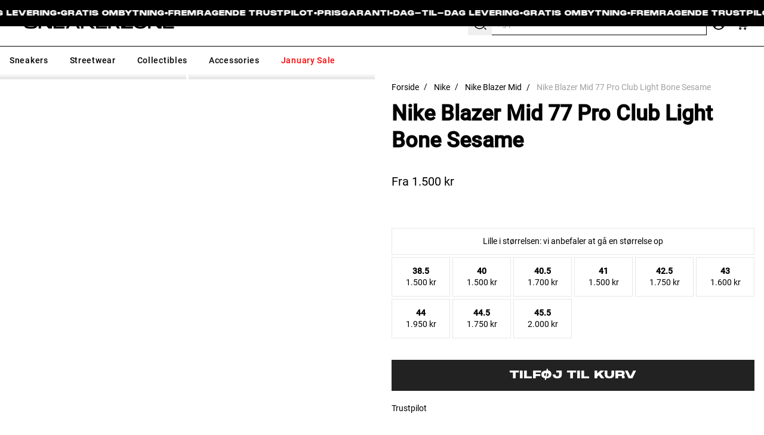

--- FILE ---
content_type: text/html; charset=utf-8
request_url: https://sneakerzone.dk/products/nike-blazer-mid-77-pro-club-light-bone-sesame
body_size: 128806
content:
<!doctype html>
<html
  class="
    group/html
    no-js
    supports-no-cookies
    scroll-auto
    motion-safe:scroll-smooth
    xl:!overflow-visible
    [&.scroll-fix]:!pb-0
  "
  lang="da"
>
  <head>
    <!-- Start of rendering favicon tags -->
    <link
    rel="icon"
    type="image/png"
    sizes="32x32"
    href="//sneakerzone.dk/cdn/shop/files/favicon-96x96.png?crop=center&height=32&v=1750248765&width=32"
  ><link
    rel="icon"
    type="image/svg+xml"
    href="//sneakerzone.dk/cdn/shop/files/favicon.svg?v=1750248764"
  ><link
    rel="shortcut icon"
    href="https://cdn.shopify.com/s/files/1/0518/9884/3310/files/favicon_53b6f1f8-e378-4e54-b398-d2e75b14641e.ico?v=1750248763"
    type="image/x-icon"
  ><link
    rel="apple-touch-icon"
    sizes="180x180"
    href="//sneakerzone.dk/cdn/shop/files/apple-touch-icon_ad7dbbfe-66a0-458f-9cfd-79b4af884ddd.png?crop=center&height=180&v=1750248764&width=180"
  >
    <!-- End of rendering favicon tags -->

    <!-- Start of Shoplift scripts -->
    <!-- 2025-09-25T10:30:26.9837054Z -->
<style>.shoplift-hide { opacity: 0 !important; }</style>
<style id="sl-preview-bar-hide">#preview-bar-iframe, #PBarNextFrameWrapper { display: none !important; }</style>
<script type="text/javascript">(function(rootPath, template, themeRole, themeId, isThemePreview){ /* Generated on 2025-11-27T00:20:35.2511647Z */var nt=Object.defineProperty;var ot=(A,x,P)=>x in A?nt(A,x,{enumerable:!0,configurable:!0,writable:!0,value:P}):A[x]=P;var m=(A,x,P)=>ot(A,typeof x!="symbol"?x+"":x,P);(function(){"use strict";var A=document.createElement("style");A.textContent=`#shoplift-preview-control{position:fixed;max-width:332px;height:56px;background-color:#141414;z-index:9999;bottom:20px;display:flex;border-radius:8px;box-shadow:13px 22px 7px #0000,9px 14px 7px #00000003,5px 8px 6px #0000000d,2px 4px 4px #00000017,1px 1px 2px #0000001a,0 0 #0000001a;align-items:center;margin:0 auto;left:16px;right:16px;opacity:0;transform:translateY(20px);visibility:hidden;transition:opacity .4s ease-in-out,transform .4s ease-in-out,visibility 0s .4s}#shoplift-preview-control.visible{opacity:1;transform:translateY(0);visibility:visible;transition:opacity .4s ease-in-out,transform .4s ease-in-out,visibility 0s 0s}#shoplift-preview-control *{font-family:Inter,sans-serif;color:#fff;box-sizing:border-box;font-size:16px}#shoplift-preview-variant-title{font-weight:400;line-height:140%;font-size:16px;text-align:start;letter-spacing:-.16px;flex-grow:1;text-wrap:nowrap;overflow:hidden;text-overflow:ellipsis}#shoplift-preview-variant-selector{position:relative;display:block;padding:6px 0;height:100%;min-width:0;flex:1 1 auto}#shoplift-preview-variant-menu-trigger{border:none;cursor:pointer;width:100%;background-color:transparent;padding:0 16px;border-left:1px solid #333;border-right:1px solid #333;height:100%;display:flex;align-items:center;justify-content:start;gap:8px}#shoplift-preview-variant-selector .menu-variant-label{width:24px;height:24px;border-radius:50%;padding:6px;display:flex;justify-content:center;align-items:center;font-size:12px;font-style:normal;font-weight:600;line-height:100%;letter-spacing:-.12px;flex-shrink:0}#shoplift-preview-variant-selector .preview-variant-menu{position:absolute;bottom:110%;transform:translate3d(0,20px,0);visibility:hidden;pointer-events:none;opacity:0;cursor:pointer;background-color:#141414;border:1px solid #141414;border-radius:6px;width:100%;max-height:156px;overflow-y:auto;box-shadow:0 8px 16px #0003;z-index:1;transition:opacity .3s ease-in-out,transform .3s ease-in-out,visibility 0s .3s}#shoplift-preview-variant-selector .preview-variant-menu.preview-variant-menu__visible{visibility:visible;pointer-events:auto;opacity:100;transform:translateZ(0);transition:opacity .3s ease-in-out,transform .3s ease-in-out,visibility 0s 0s}@media screen and (max-width: 400px){#shoplift-preview-variant-selector .preview-variant-menu{position:fixed;left:0;right:0;width:auto;bottom:110%}}#shoplift-preview-variant-selector .preview-variant-menu .preview-variant-menu--item{padding:12px 16px;display:flex;overflow:hidden}#shoplift-preview-variant-selector .preview-variant-menu .preview-variant-menu--item .menu-variant-label{margin-right:6px}#shoplift-preview-variant-selector .preview-variant-menu .preview-variant-menu--item span{overflow:hidden;text-overflow:ellipsis;text-wrap:nowrap;white-space:nowrap;color:#f6f6f6;font-size:14px;font-style:normal;font-weight:500}#shoplift-preview-variant-selector .preview-variant-menu .preview-variant-menu--item:hover{background-color:#545454}#shoplift-preview-variant-selector .preview-variant-menu .preview-variant-menu--item:last-of-type{border-bottom-left-radius:6px;border-bottom-right-radius:6px}#shoplift-preview-variant-selector .preview-variant-menu .preview-variant-menu--item:first-of-type{border-top-left-radius:6px;border-top-right-radius:6px}#shoplift-preview-control div:has(#shoplift-exit-preview-button){padding:0 16px}#shoplift-exit-preview-button{padding:6px 8px;font-weight:500;line-height:75%;border-radius:4px;background-color:transparent;border:none;text-decoration:none}#shoplift-exit-preview-button:hover{cursor:pointer;background-color:#333}`,document.head.appendChild(A);var x=" daum[ /]| deusu/| yadirectfetcher|(?:^|[^g])news(?!sapphire)|(?<! (?:channel/|google/))google(?!(app|/google| pixel))|(?<! cu)bots?(?:\\b|_)|(?<!(?: ya| yandex|^job|inapp;) ?)search|(?<!(?:lib))http|(?<![hg]m)score|@[a-z][\\w-]+\\.|\\(\\)|\\.com|\\b\\d{13}\\b|^<|^[\\w \\.\\-\\(?:\\):]+(?:/v?\\d+(?:\\.\\d+)?(?:\\.\\d{1,10})*?)?(?:,|$)|^[^ ]{50,}$|^\\d+\\b|^\\w+/[\\w\\(\\)]*$|^active|^ad muncher|^amaya|^avsdevicesdk/|^biglotron|^bot|^bw/|^clamav[ /]|^client/|^cobweb/|^custom|^ddg[_-]android|^discourse|^dispatch/\\d|^downcast/|^duckduckgo|^facebook|^getright/|^gozilla/|^hobbit|^hotzonu|^hwcdn/|^jeode/|^jetty/|^jigsaw|^microsoft bits|^movabletype|^mozilla/\\d\\.\\d \\(compatible;?\\)$|^mozilla/\\d\\.\\d \\w*$|^navermailapp|^netsurf|^offline|^owler|^postman|^python|^rank|^read|^reed|^rest|^rss|^snapchat|^space bison|^svn|^swcd |^taringa|^thumbor/|^track|^valid|^w3c|^webbandit/|^webcopier|^wget|^whatsapp|^wordpress|^xenu link sleuth|^yahoo|^yandex|^zdm/\\d|^zoom marketplace/|^{{.*}}$|admin|analyzer|archive|ask jeeves/teoma|bit\\.ly/|bluecoat drtr|browsex|burpcollaborator|capture|catch|check|chrome-lighthouse|chromeframe|classifier|clean|cloud|crawl|cypress/|dareboost|datanyze|dejaclick|detect|dmbrowser|download|evc-batch/|feed|firephp|gomezagent|headless|httrack|hubspot marketing grader|hydra|ibisbrowser|images|insight|inspect|iplabel|ips-agent|java(?!;)|library|mail\\.ru/|manager|measure|neustar wpm|node|nutch|offbyone|optimize|pageburst|pagespeed|parser|perl|phantomjs|pingdom|powermarks|preview|proxy|ptst[ /]\\d|reputation|resolver|retriever|rexx;|rigor|rss\\b|scan|scrape|server|sogou|sparkler/|speedcurve|spider|splash|statuscake|synapse|synthetic|tools|torrent|trace|transcoder|url|virtuoso|wappalyzer|watch|webglance|webkit2png|whatcms/|zgrab",P=/bot|spider|crawl|http|lighthouse/i,E;function H(){if(E instanceof RegExp)return E;try{E=new RegExp(x,"i")}catch{E=P}return E}function U(c){return!!c&&H().test(c)}class V{constructor(){m(this,"timestamp");this.timestamp=new Date}}class F extends V{constructor(e,i,s){super();m(this,"type");m(this,"testId");m(this,"hypothesisId");this.type=3,this.testId=e,this.hypothesisId=i,this.timestamp=s}}class z extends V{constructor(e){super();m(this,"type");m(this,"path");this.type=4,this.path=e}}class j extends V{constructor(e){super();m(this,"type");m(this,"cart");this.type=5,this.cart=e}}class O extends Error{constructor(){super();m(this,"isBot");this.isBot=!0}}function B(c,t,e){for(const i of t.selectors){const s=c.querySelectorAll(i.cssSelector);for(let r=0;r<s.length;r++)e(t.testId,t.hypothesisId)}$(c,t,(i,s,r,n,o)=>o(s,r),e)}function L(c,t,e){for(const i of t.selectors)R(c,t.testId,t.hypothesisId,i,e??(()=>{}));$(c,t,R,e??(()=>{}))}function G(c){return c.urlPatterns.reduce((t,e)=>{switch(e.operator){case"contains":return t+`.*${e}.*`;case"endsWith":return t+`.*${e}`;case"startsWith":return t+`${e}.*`}},"")}function $(c,t,e,i){new MutationObserver(()=>{for(const r of t.selectors)e(c,t.testId,t.hypothesisId,r,i)}).observe(c.documentElement,{childList:!0,subtree:!0})}function R(c,t,e,i,s){const r=c.querySelectorAll(i.cssSelector);for(let n=0;n<r.length;n++){let o=r.item(n);if(o instanceof HTMLElement&&o.dataset.shoplift!==""){o.dataset.shoplift="";for(const l of i.actions.sort(tt))o=J(c,i.cssSelector,o,l)}}return r.length>0&&s?(s(t,e),!0):!1}function J(c,t,e,i){switch(i.type){case"innerHtml":e.innerHTML=i.value;break;case"attribute":K(e,i.scope,i.value);break;case"css":W(c,t,i.value);break;case"js":Y(c,e,i);break;case"copy":return Z(e);case"remove":Q(e);break;case"move":X(e,parseInt(i.value));break}return e}function K(c,t,e){c.setAttribute(t,e)}function W(c,t,e){var s;const i=c.createElement("style");i.innerHTML=`${t} { ${e} }`,(s=c.getElementsByTagName("head")[0])==null||s.appendChild(i)}function Y(c,t,e){Function("document","element",`"use strict"; ${e.value}`)(c,t)}function Z(c){const t=c.cloneNode(!0);if(!c.parentNode)throw"Can't copy node outside of DOM";return c.parentNode.insertBefore(t,c.nextSibling),t}function Q(c){c.remove()}function X(c,t){if(t===0)return;const e=Array.prototype.slice.call(c.parentElement.children).indexOf(c),i=Math.min(Math.max(e+t,0),c.parentElement.children.length-1);c.parentElement.children.item(i).insertAdjacentElement(t>0?"afterend":"beforebegin",c)}function tt(c,t){return q(c)-q(t)}function q(c){return c.type==="copy"||c.type==="remove"?0:1}var T=(c=>(c[c.Template=0]="Template",c[c.Theme=1]="Theme",c[c.UrlRedirect=2]="UrlRedirect",c[c.Script=3]="Script",c[c.Dom=4]="Dom",c[c.Price=5]="Price",c))(T||{});const et="data:image/svg+xml,%3csvg%20width='12'%20height='12'%20viewBox='0%200%2012%2012'%20fill='none'%20xmlns='http://www.w3.org/2000/svg'%3e%3cpath%20d='M9.96001%207.90004C9.86501%207.90004%209.77001%207.86504%209.69501%207.79004L6.43501%204.53004C6.19501%204.29004%205.80501%204.29004%205.56501%204.53004L2.30501%207.79004C2.16001%207.93504%201.92001%207.93504%201.77501%207.79004C1.63001%207.64504%201.63001%207.40504%201.77501%207.26004L5.03501%204.00004C5.56501%203.47004%206.43001%203.47004%206.96501%204.00004L10.225%207.26004C10.37%207.40504%2010.37%207.64504%2010.225%207.79004C10.15%207.86004%2010.055%207.90004%209.96001%207.90004Z'%20fill='white'/%3e%3c/svg%3e",it="data:image/svg+xml,%3csvg%20width='14'%20height='24'%20viewBox='0%200%2014%2024'%20fill='none'%20xmlns='http://www.w3.org/2000/svg'%3e%3cpath%20d='M12.3976%2014.5255C12.2833%2013.8788%2012.0498%2013.3024%2011.6952%2012.7961C11.3416%2012.2898%2010.9209%2011.8353%2010.4353%2011.4317C9.94868%2011.0291%209.43546%2010.6488%208.89565%2010.292C8.48487%2010.049%208.09577%209.78565%207.72637%209.50402C7.35697%209.2224%207.08016%208.89503%206.89694%208.51987C6.71273%208.14471%206.67826%207.69533%206.79055%207.1697C6.86345%206.83216%206.97476%206.54647%207.12351%206.31162C7.27324%206.07778%207.47124%205.89986%207.7175%205.77684C7.96377%205.65483%208.21989%205.59383%208.48389%205.59383C8.88087%205.59383%209.17639%205.7016%209.3734%205.91714C9.56943%206.13268%209.68271%206.42345%209.71424%206.78946C9.74576%207.15547%209.72015%207.55401%209.63839%207.98509C9.55663%208.41617%209.43645%208.84724%209.27687%209.27934L13.5127%208.80149C13.9638%207.52656%2014.1017%206.42447%2013.9264%205.49725C13.751%204.56901%2013.2664%203.85122%2012.4724%203.34491C12.239%203.19648%2011.9779%203.07041%2011.6893%202.96569L12.0026%201.50979L9.86397%200L7.3875%201.50979L7.11169%202.78878C6.65166%202.8874%206.21724%203.01957%205.8114%203.19038C4.85292%203.594%204.06684%204.15115%203.45117%204.86385C2.83452%205.57655%202.42571%206.40108%202.22378%207.33847C2.06616%208.06947%202.04942%208.70796%202.17551%209.25087C2.30061%209.7948%202.52028%2010.2828%202.8355%2010.7139C3.14974%2011.145%203.51816%2011.5344%203.93977%2011.881C4.36039%2012.2288%204.782%2012.5521%205.20164%2012.851C5.68334%2013.1702%206.13844%2013.5169%206.56497%2013.8921C6.99052%2014.2672%207.31954%2014.7125%207.55004%2015.228C7.78055%2015.7445%207.81502%2016.3769%207.65347%2017.1262C7.56482%2017.5389%207.43676%2017.8765%207.27028%2018.1388C7.10381%2018.4011%206.89596%2018.5983%206.64772%2018.7295C6.3985%2018.8606%206.12071%2018.9267%205.8114%2018.9267C5.21641%2018.9267%204.79776%2018.6034%204.62833%2018.1632C4.4589%2017.7229%204.47367%2017.2583%204.60075%2016.5639C4.72782%2015.8705%205.05092%2015.1395%205.37107%2014.3699H1.17665C1.17665%2014.3699%200.207341%2016.1115%200.0310135%2017.6762C-0.0655232%2018.5302%200.0635208%2019.2653%200.41519%2019.8844C0.76686%2020.5036%201.33032%2020.9814%202.10655%2021.319C2.39222%2021.443%202.7104%2021.5447%203.05813%2021.623L2.54589%2024H7.17473L7.7047%2021.5386C8.08493%2021.442%208.43857%2021.3231%208.76562%2021.1787C9.73985%2020.7476%2010.52%2020.1427%2011.1071%2019.3649C11.6932%2018.5871%2012.0873%2017.7291%2012.2892%2016.7917C12.4744%2015.9295%2012.5099%2015.1741%2012.3966%2014.5275L12.3976%2014.5255Z'%20fill='white'/%3e%3c/svg%3e";async function st(c){let t=c.replace(/-/g,"+").replace(/_/g,"/");for(;t.length%4;)t+="=";const e=atob(t),i=Uint8Array.from(e,n=>n.charCodeAt(0)),s=new Blob([i]).stream().pipeThrough(new DecompressionStream("gzip")),r=await new Response(s).text();return JSON.parse(r)}function I(c,t){return typeof t=="string"&&/\d{4}-\d{2}-\d{2}T\d{2}:\d{2}:\d{2}.\d+(?:Z|[+-]\d+)/.test(t)?new Date(t):t}function _(c,t){return t}let M=!1;class rt{constructor(t,e,i,s,r,n,o,l,a,h,f){m(this,"temporarySessionKey","Shoplift_Session");m(this,"essentialSessionKey","Shoplift_Essential");m(this,"analyticsSessionKey","Shoplift_Analytics");m(this,"legacySessionKey");m(this,"cssHideClass");m(this,"testConfigs");m(this,"inactiveTestConfigs");m(this,"testsFilteredByAudience");m(this,"sendPageView");m(this,"shopliftDebug");m(this,"gaConfig");m(this,"getCountryTimeout");m(this,"state");m(this,"shopifyAnalyticsId");m(this,"cookie",document.cookie);m(this,"isSyncing",!1);m(this,"isSyncingGA",!1);m(this,"fetch");m(this,"localStorageSet");m(this,"localStorageGet");m(this,"sessionStorageSet",window.sessionStorage.setItem.bind(window.sessionStorage));m(this,"sessionStorageGet",window.sessionStorage.getItem.bind(window.sessionStorage));m(this,"urlParams",new URLSearchParams(window.location.search));m(this,"device");m(this,"logHistory");this.shop=t,this.host=e,this.eventHost=i,this.disableReferrerOverride=l,this.logHistory=[],this.legacySessionKey=`SHOPLIFT_SESSION_${this.shop}`,this.cssHideClass=s?"shoplift-hide":"",this.testConfigs=h.map(y=>({...y,startAt:new Date(y.startAt),statusHistory:y.statusHistory.map(S=>({...S,createdAt:new Date(S.createdAt)}))})),this.inactiveTestConfigs=f,this.sendPageView=!!r,this.shopliftDebug=n===!0,this.gaConfig=o!=={"sendEvents":true,"mode":"gtag"}?o:{sendEvents:!1},this.fetch=window.fetch.bind(window),this.localStorageSet=window.localStorage.setItem.bind(window.localStorage),this.localStorageGet=window.localStorage.getItem.bind(window.localStorage);const b=this.getDeviceType();this.device=b!=="tablet"?b:"mobile",this.state=this.loadState(),this.shopifyAnalyticsId=this.getShopifyAnalyticsId(),this.testsFilteredByAudience=h.filter(y=>y.status=="active"),this.getCountryTimeout=a===1000?1e3:a,this.log("State Loaded",JSON.stringify(this.state))}async init(){var t;try{if(this.log("Shoplift script initializing"),window.Shopify&&window.Shopify.designMode){this.log("Skipping script for design mode");return}if(window.location.href.includes("slScreenshot=true")){this.log("Skipping script for screenshot");return}if(window.location.hostname.endsWith(".edgemesh.com")){this.log("Skipping script for preview");return}if(window.location.href.includes("isShopliftMerchant")){const i=this.urlParams.get("isShopliftMerchant")==="true";this.log("Setting merchant session to %s",i),this.state.temporary.isMerchant=i,this.persistTemporaryState()}if(this.state.temporary.isMerchant){this.log("Setting up preview for merchant"),typeof window.shoplift!="object"&&this.setShopliftStub(),this.state.temporary.previewConfig||this.hidePage(),await this.initPreview(),(t=document.querySelector("#sl-preview-bar-hide"))==null||t.remove();return}if(this.state.temporary.previewConfig=void 0,U(navigator.userAgent))return;if(navigator.userAgent.includes("Chrome/118")){this.log("Random: %o",[Math.random(),Math.random(),Math.random()]);const i=await this.makeRequest({url:`${this.eventHost}/api/v0/events/ip`,method:"get"}).then(s=>s==null?void 0:s.json());this.log(`IP: ${i}`),this.makeRequest({url:`${this.eventHost}/api/v0/logs`,method:"post",data:JSON.stringify(this.debugState(),_)}).catch()}if(this.shopifyAnalyticsId=this.getShopifyAnalyticsId(),this.monitorConsentChange(),this.checkForThemePreview())return;if(!this.disableReferrerOverride&&this.state.temporary.originalReferrer!=null){this.log(`Overriding referrer from '${document.referrer}' to '${this.state.temporary.originalReferrer}'`);const i=this.state.temporary.originalReferrer;delete this.state.temporary.originalReferrer,this.persistTemporaryState(),Object.defineProperty(document,"referrer",{get:()=>i,enumerable:!0,configurable:!0})}if(await this.refreshVisitor(this.shopifyAnalyticsId),await this.handleVisitorTest()){this.log("Redirecting for visitor test");return}this.setShoplift(),this.showPage(),await this.ensureCartAttributesForExistingPriceTests(!1),await this.finalize(),console.log("SHOPLIFT SCRIPT INITIALIZED!")}catch(e){if(e instanceof O)return;throw e}finally{typeof window.shoplift!="object"&&this.setShopliftStub()}}getVariantColor(t){switch(t){case"a":return{text:"#141414",bg:"#E2E2E2"};case"b":return{text:"rgba(255, 255, 255, 1)",bg:"rgba(37, 99, 235, 1)"}}}async initPreview(){const t=this.urlParams.get("previewConfig");if(t){this.state.temporary.previewConfig=void 0,this.log("Setting up the preview"),this.log("Found preview config, writing to temporary state");const e=await st(t);if(this.state.temporary.previewConfig=e,this.state.temporary.previewConfig.testTypeCategory===T.Price){this.hidePage(!0);const s=this.state.temporary.previewConfig;let r=`${this.host}/api/dom-selectors/${s.storeId}/${s.testId}/${s.isDraft||!1}`;s.shopifyProductId&&(r+=`?productId=${s.shopifyProductId}`);const n=await this.makeJsonRequest({method:"get",url:r}).catch(o=>(this.log("Error getting domSelectors",o),null));s.variants.forEach(o=>{var l;return o.domSelectors=(l=n[o.id])==null?void 0:l.domSelectors})}this.persistTemporaryState();const i=new URL(window.location.toString());i.searchParams.delete("previewConfig"),this.queueRedirect(i)}else if(this.state.temporary.previewConfig){this.showPage();const e=this.state.temporary.previewConfig;e.testTypeCategory===T.Template&&this.handleTemplatePreview(e)&&this.initPreviewControls(e),e.testTypeCategory===T.UrlRedirect&&this.handleUrlPreview(e)&&this.initPreviewControls(e),e.testTypeCategory===T.Script&&this.handleScriptPreview(e)&&this.initPreviewControls(e),e.testTypeCategory===T.Price&&await this.handlePricePreview(e)&&this.initPreviewControls(e)}}initPreviewControls(t){document.addEventListener("DOMContentLoaded",()=>{const e=t.variants.find(S=>S.id===t.currentVariant),i=(e==null?void 0:e.label)||"a",s=t.variants,r=document.createElement("div");r.id="shoplift-preview-control";const n=document.createElement("div"),o=document.createElement("img");o.src=it,o.height=24,o.width=14,n.style.padding="0 16px",n.style.lineHeight="100%",n.appendChild(o),r.appendChild(n);const l=document.createElement("div");l.id="shoplift-preview-variant-selector";const a=document.createElement("button");a.id="shoplift-preview-variant-menu-trigger";const h=document.createElement("div");h.className="menu-variant-label",h.style.backgroundColor=this.getVariantColor(i).bg,h.style.color=this.getVariantColor(i).text,h.innerText=i.toUpperCase(),a.appendChild(h);const f=document.createElement("span");if(f.id="shoplift-preview-variant-title",f.innerText=e!=null&&e.title?e.title:"Untitled variant "+i.toUpperCase(),a.appendChild(f),s.length>1){const S=document.createElement("img");S.src=et,S.width=12,S.height=12,S.style.height="12px",S.style.width="12px",a.appendChild(S);const C=document.createElement("div");C.className="preview-variant-menu";for(const u of t.variants.filter(d=>d.id!==t.currentVariant)){const d=document.createElement("div");d.className="preview-variant-menu--item";const g=document.createElement("div");g.className="menu-variant-label",g.style.backgroundColor=this.getVariantColor(u.label).bg,g.style.color=this.getVariantColor(u.label).text,g.style.flexShrink="0",g.innerText=u.label.toUpperCase(),d.appendChild(g);const p=document.createElement("span");p.innerText=u.title?u.title:"Untitled variant "+u.label.toUpperCase(),d.appendChild(p),d.addEventListener("click",()=>{this.pickVariant(u.id)}),C.appendChild(d)}l.appendChild(C),a.addEventListener("click",()=>{C.className!=="preview-variant-menu preview-variant-menu__visible"?C.classList.add("preview-variant-menu__visible"):C.classList.remove("preview-variant-menu__visible")}),document.addEventListener("click",u=>{u.target instanceof Element&&!a.contains(u.target)&&C.className==="preview-variant-menu preview-variant-menu__visible"&&C.classList.remove("preview-variant-menu__visible")})}else a.style.pointerEvents="none",h.style.margin="0";l.appendChild(a),r.appendChild(l);const b=document.createElement("div"),y=document.createElement("button");y.id="shoplift-exit-preview-button",y.innerText="Exit",b.appendChild(y),y.addEventListener("click",()=>{this.exitPreview()}),r.appendChild(b),document.body.appendChild(r),requestAnimationFrame(()=>{r.classList.add("visible")})}),this.ensureCartAttributesForExistingPriceTests(!0).catch(e=>{this.log("Error ensuring cart attributes for price test",e)})}pickVariant(t){var e,i,s,r;if(this.state.temporary.previewConfig){const n=this.state.temporary.previewConfig,o=new URL(window.location.toString());if(n.testTypeCategory===T.UrlRedirect){const l=(e=n.variants.find(a=>a.id===n.currentVariant))==null?void 0:e.redirectUrl;if(o.pathname===l){const a=(i=n.variants.find(h=>h.id===t))==null?void 0:i.redirectUrl;a&&(o.pathname=a)}}if(n.testTypeCategory===T.Template){const l=(s=n.variants.find(a=>a.id===n.currentVariant))==null?void 0:s.pathName;if(l&&o.pathname===l){const a=(r=n.variants.find(h=>h.id===t))==null?void 0:r.pathName;a&&a!==l&&(o.pathname=a)}}n.currentVariant=t,this.persistTemporaryState(),this.queueRedirect(o)}}exitPreview(){var e,i,s,r;const t=new URL(window.location.toString());if(((e=this.state.temporary.previewConfig)==null?void 0:e.testTypeCategory)===T.Template&&t.searchParams.delete("view"),((i=this.state.temporary.previewConfig)==null?void 0:i.testTypeCategory)===T.Script&&t.searchParams.delete("slVariant"),((s=this.state.temporary.previewConfig)==null?void 0:s.testTypeCategory)===T.UrlRedirect){const o=this.state.temporary.previewConfig.variants.filter(a=>a.label!=="a"&&a.redirectUrl!==null).map(a=>a.redirectUrl),l=(r=this.state.temporary.previewConfig.variants.find(a=>a.label==="a"))==null?void 0:r.redirectUrl;o.includes(t.pathname)&&l&&(t.pathname=l)}this.state.temporary.previewConfig=void 0,this.persistTemporaryState(),this.hidePage(),this.queueRedirect(t)}handleTemplatePreview(t){const e=t.currentVariant,i=t.variants.find(n=>n.id===e);if(!i)return!1;this.log("Setting up template preview for type",i.type);const s=new URL(window.location.toString()),r=s.searchParams.get("view");return this.typeFromTemplate()==i.type&&r!==i.affix&&i.affix&&(this.log("Template type matches current variant, redirecting"),s.searchParams.delete("view"),this.log("Setting the new viewParam"),this.hidePage(),s.searchParams.set("view",i.affix),this.queueRedirect(s)),r!==null&&r!==i.affix&&(s.searchParams.delete("view"),this.hidePage(),this.queueRedirect(s)),!0}handleUrlPreview(t){var n;const e=t.currentVariant,i=t.variants.find(o=>o.id===e),s=(n=t.variants.find(o=>o.isControl))==null?void 0:n.redirectUrl;if(!i)return!1;this.log("Setting up URL redirect preview");const r=new URL(window.location.toString());return r.pathname===s&&!i.isControl&&i.redirectUrl!==null&&(this.log("Url matches control, redirecting"),this.hidePage(),r.pathname=i.redirectUrl,this.queueRedirect(r)),!0}handleScriptPreview(t){const e=t.currentVariant,i=t.variants.find(n=>n.id===e);if(!i)return!1;this.log("Setting up script preview");const s=new URL(window.location.toString());return s.searchParams.get("slVariant")!==i.id&&(this.log("current id doesn't match the variant, redirecting"),s.searchParams.delete("slVariant"),this.log("Setting the new slVariantParam"),this.hidePage(),s.searchParams.set("slVariant",i.id),this.queueRedirect(s)),!0}async handlePricePreview(t){const e=t.currentVariant,i=t.variants.find(s=>s.id===e);return i?(this.log("Setting up price preview"),i.domSelectors&&i.domSelectors.length>0&&(L(document,{testId:t.testId,hypothesisId:i.id,selectors:i.domSelectors}),await this.ensureCartAttributesForExistingPriceTests(!0)),!0):!1}async finalize(){const t=await this.getCartState();t!==null&&this.queueCartUpdate(t),this.pruneStateAndSave(),await this.syncAllEvents()}setShoplift(){this.log("Setting up public API");const e=this.urlParams.get("slVariant")==="true",i=e?null:this.urlParams.get("slVariant");window.shoplift={isHypothesisActive:async s=>{if(this.log("Script checking variant for hypothesis '%s'",s),e)return this.log("Forcing variant for hypothesis '%s'",s),!0;if(i!==null)return this.log("Forcing hypothesis '%s'",i),s===i;const r=this.testConfigs.find(o=>o.hypotheses.some(l=>l.id===s));if(!r)return this.log("No test found for hypothesis '%s'",s),!1;const n=this.state.essential.visitorTests.find(o=>o.testId===r.id);return n?(this.log("Active visitor test found",s),n.hypothesisId===s):(await this.manuallySplitVisitor(r),this.testConfigs.some(o=>o.hypotheses.some(l=>l.id===s&&this.state.essential.visitorTests.some(a=>a.hypothesisId===l.id))))},setAnalyticsConsent:async s=>{await this.onConsentChange(s,!0)},getVisitorData:()=>({visitor:this.state.analytics.visitor,visitorTests:this.state.essential.visitorTests.filter(s=>!s.isInvalid).map(s=>{const{shouldSendToGa:r,...n}=s;return n})})}}setShopliftStub(){this.log("Setting up stubbed public API");const e=this.urlParams.get("slVariant")==="true",i=e?null:this.urlParams.get("slVariant");window.shoplift={isHypothesisActive:s=>Promise.resolve(e||s===i),setAnalyticsConsent:()=>Promise.resolve(),getVisitorData:()=>({visitor:null,visitorTests:[]})}}async manuallySplitVisitor(t){this.log("Starting manual split for test '%s'",t.id),await this.handleVisitorTest([t]),this.saveState(),this.syncAllEvents()}async handleVisitorTest(t){await this.filterTestsByAudience(this.testConfigs,this.state.analytics.visitor??this.buildBaseVisitor(),this.state.essential.visitorTests);let e=t?t.filter(i=>this.testsFilteredByAudience.some(s=>s.id===i.id)):[...this.testsForUrl(this.testsFilteredByAudience),...this.domTestsForUrl(this.testsFilteredByAudience)];try{if(e.length===0)return this.log("No tests found"),!1;this.log("Checking for existing visitor test on page");const i=this.getCurrentVisitorHypothesis(e);if(i){this.log("Found current visitor test");const o=this.considerRedirect(i);return o&&(this.log("Redirecting for current visitor test"),this.redirect(i)),o}this.log("No active test relation for test page");const s=this.testsForUrl(this.inactiveTestConfigs.filter(o=>this.testIsPaused(o)&&o.hypotheses.some(l=>this.state.essential.visitorTests.some(a=>a.hypothesisId===l.id)))).map(o=>o.id);if(s.length>0)return this.log("Visitor has paused tests for test page, skipping test assignment: %o",s),!1;if(this.hasThemeAndOtherTestTypes(this.testsFilteredByAudience)){this.log("Store has both theme and non-theme tests");const o=this.visitorActiveTestType();this.log("Current visitor test type is '%s'",o);let l;switch(o){case"templateOrUrlRedirect":this.log("Filtering to non-theme tests"),l=h=>h!=="theme";break;case"theme":this.log("Filtering to theme tests"),l=h=>h==="theme";break;case null:l=Math.random()>.5?(this.log("Filtering to theme tests"),h=>h==="theme"):(this.log("Filtering to non-theme tests"),h=>h!=="theme");break}const a=e.filter(h=>h.hypotheses.every(f=>!f.isControl||!l(f.type)));this.log(`Blocking visitor from being assigned to filtered test IDs: ["${a.map(h=>h.id).join('", "')}"]`),this.state.essential.visitorTests.push(...a.map(h=>({createdAt:new Date,testId:h.id,hypothesisId:null,isThemeTest:h.hypotheses.some(f=>f.type==="theme"),shouldSendToGa:!1,isSaved:!0,isInvalid:!0,themeId:void 0}))),e=e.filter(h=>h.hypotheses.some(f=>f.isControl&&l(f.type)))}if(e.length===0)return this.log("No tests found"),!1;const r=e[Math.floor(Math.random()*e.length)],n=this.pickHypothesis(r);if(n){this.log("Adding local visitor to test '%s', hypothesis '%s'",r.id,n.id),this.queueAddVisitorToTest(r.id,n);const o=this.considerRedirect(n);return o&&(this.log("Redirecting for new test"),this.redirect(n)),o}return this.log("No hypothesis found"),!1}finally{this.includeInDomTests(),this.saveState()}}includeInDomTests(){const t=this.getDomTestsForCurrentUrl(),e=this.getVisitorDomHypothesis(t);for(const i of t){this.log("Evaluating dom test '%s'",i.id);const r=e.find(n=>i.hypotheses.some(o=>n.id===o.id))??this.pickHypothesis(i);if(!r){this.log("Failed to pick hypothesis for test");continue}if(r.isControl){this.log("Control hypothesis - applying DOM selectors and watching for variant selectors");const n=i.hypotheses.filter(o=>o.id!==r.id).flatMap(o=>{var l;return((l=o.domSelectors)==null?void 0:l.map(a=>({...a,testId:i.id})))??[]});n.length>0&&B(document,{testId:i.id,hypothesisId:r.id,selectors:n},o=>{this.queueAddVisitorToTest(o,r),this.syncAllEvents()})}if(!r.domSelectors||r.domSelectors.length===0){this.log("No selectors found, skipping hypothesis");continue}this.log("Watching for selectors"),L(document,{testId:i.id,hypothesisId:r.id,selectors:r.domSelectors},n=>{this.queueAddVisitorToTest(n,r),this.syncAllEvents()})}}considerRedirect(t){if(this.log("Considering redirect for hypothesis '%s'",t.id),t.isControl)return this.log("Skipping redirect for control"),!1;if(t.type==="basicScript"||t.type==="manualScript")return this.log("Skipping redirect for script test"),!1;const e=this.state.essential.visitorTests.find(n=>n.hypothesisId===t.id),i=new URL(window.location.toString()),r=new URLSearchParams(window.location.search).get("view");if(t.type==="theme"){if(!(t.themeId===themeId)){if(this.log("Theme id '%s' is not hypothesis theme ID '%s'",t.themeId,themeId),e&&e.themeId!==t.themeId&&(e.themeId===themeId||!this.isThemePreview()))this.log("On old theme, redirecting and updating local visitor"),e.themeId=t.themeId;else if(this.isThemePreview())return this.log("On non-test theme, skipping redirect"),!1;return this.log("Hiding page to redirect for theme test"),this.hidePage(),!0}return!1}else if(t.type!=="dom"&&t.type!=="price"&&t.affix!==template.suffix&&t.affix!==r||t.redirectPath&&!i.pathname.endsWith(t.redirectPath))return this.log("Hiding page to redirect for template test"),this.hidePage(),!0;return this.log("Not redirecting"),!1}redirect(t){if(this.log("Redirecting to hypothesis '%s'",t.id),t.isControl)return;const e=new URL(window.location.toString());if(e.searchParams.delete("view"),t.redirectPath){const i=RegExp("^(/w{2}-w{2})/").exec(e.pathname);if(i&&i.length>1){const s=i[1];e.pathname=`${s}${t.redirectPath}`}else e.pathname=t.redirectPath}else t.type==="theme"?(e.searchParams.set("_ab","0"),e.searchParams.set("_fd","0"),e.searchParams.set("_sc","1"),e.searchParams.set("preview_theme_id",t.themeId.toString())):t.type!=="urlRedirect"&&e.searchParams.set("view",t.affix);this.queueRedirect(e)}async refreshVisitor(t){if(t===null||!this.state.essential.isFirstLoad||!this.testConfigs.some(i=>i.visitorOption!=="all"))return;this.log("Refreshing visitor"),this.hidePage();const e=await this.getVisitor(t);e&&e.id&&this.updateLocalVisitor(e)}buildBaseVisitor(){return{shopifyAnalyticsId:this.shopifyAnalyticsId,device:this.device,country:null,...this.state.essential.initialState}}getInitialState(){const t=this.getUTMValue("utm_source")??"",e=this.getUTMValue("utm_medium")??"",i=this.getUTMValue("utm_campaign")??"",s=this.getUTMValue("utm_content")??"",r=window.document.referrer,n=this.device;return{createdAt:new Date,utmSource:t,utmMedium:e,utmCampaign:i,utmContent:s,referrer:r,device:n}}checkForThemePreview(){var t,e;return this.log("Checking for theme preview"),window.location.hostname.endsWith(".shopifypreview.com")?(this.log("on shopify preview domain"),this.clearThemeBar(!0,!1,this.state),(t=document.querySelector("#sl-preview-bar-hide"))==null||t.remove(),!1):this.isThemePreview()?this.state.essential.visitorTests.some(i=>i.isThemeTest&&i.hypothesisId!=null&&this.getHypothesis(i.hypothesisId)&&i.themeId===themeId)?(this.log("On active theme test, removing theme bar"),this.clearThemeBar(!1,!0,this.state),!1):this.state.essential.visitorTests.some(i=>i.isThemeTest&&i.hypothesisId!=null&&!this.getHypothesis(i.hypothesisId)&&i.themeId===themeId)?(this.log("Visitor is on an inactive theme test, redirecting to main theme"),this.redirectToMainTheme(),!0):this.state.essential.isFirstLoad?(this.log("No visitor found on theme preview, redirecting to main theme"),this.redirectToMainTheme(),!0):this.inactiveTestConfigs.some(i=>i.hypotheses.some(s=>s.themeId===themeId))?(this.log("Current theme is an inactive theme test, redirecting to main theme"),this.redirectToMainTheme(),!0):this.testConfigs.some(i=>i.hypotheses.some(s=>s.themeId===themeId))?(this.log("Falling back to clearing theme bar"),this.clearThemeBar(!1,!0,this.state),!1):(this.log("No tests on current theme, skipping script"),this.clearThemeBar(!0,!1,this.state),(e=document.querySelector("#sl-preview-bar-hide"))==null||e.remove(),!0):(this.log("Not on theme preview"),this.clearThemeBar(!0,!1,this.state),!1)}redirectToMainTheme(){this.hidePage();const t=new URL(window.location.toString());t.searchParams.set("preview_theme_id",""),this.queueRedirect(t)}testsForUrl(t){const e=new URL(window.location.href),i=this.typeFromTemplate();return t.filter(s=>s.hypotheses.some(r=>r.type!=="dom"&&r.type!=="price"&&(r.isControl&&r.type===i&&r.affix===template.suffix||r.type==="theme"||r.isControl&&r.type==="urlRedirect"&&r.redirectPath&&e.pathname.endsWith(r.redirectPath)||r.type==="basicScript"))&&(s.ignoreTestViewParameterEnforcement||!e.searchParams.has("view")||s.hypotheses.map(r=>r.affix).includes(e.searchParams.get("view")??"")))}domTestsForUrl(t){const e=new URL(window.location.href);return t.filter(i=>i.hypotheses.some(s=>(s.type==="dom"||s.type==="price")&&s.domSelectors&&s.domSelectors.some(r=>new RegExp(G(r)).test(e.toString()))))}async filterTestsByAudience(t,e,i){const s=[];let r=e.country;!r&&t.some(n=>n.requiresCountry&&!i.some(o=>o.testId===n.id))&&(this.log("Hiding page to check geoip"),this.hidePage(),r=await this.makeJsonRequest({method:"get",url:`${this.eventHost}/api/v0/visitors/get-country`,signal:AbortSignal.timeout(this.getCountryTimeout)}).catch(n=>(this.log("Error getting country",n),null)));for(const n of t){if(this.log("Checking audience for test '%s'",n.id),this.state.essential.visitorTests.some(a=>a.testId===n.id&&a.hypothesisId==null)){console.log(`Skipping blocked test '${n.id}'`);continue}const o=this.visitorCreatedDuringTestActive(n.statusHistory);(i.some(a=>a.testId===n.id&&(n.device==="all"||n.device===e.device&&n.device===this.device))||this.isTargetAudience(n,e,o,r))&&(this.log("Visitor is in audience for test '%s'",n.id),s.push(n))}this.testsFilteredByAudience=s}isTargetAudience(t,e,i,s){const r=this.getChannel(e);return(t.device==="all"||t.device===e.device&&t.device===this.device)&&(t.visitorOption==="all"||t.visitorOption==="new"&&i||t.visitorOption==="returning"&&!i)&&(t.targetAudiences.length===0||t.targetAudiences.reduce((n,o)=>n||o.reduce((l,a)=>l&&a(e,i,r,s),!0),!1))}visitorCreatedDuringTestActive(t){let e="";for(const i of t){if(this.state.analytics.visitor!==null&&this.state.analytics.visitor.createdAt<i.createdAt||this.state.essential.initialState.createdAt<i.createdAt)break;e=i.status}return e==="active"}getDomTestsForCurrentUrl(){return this.domTestsForUrl(this.testsFilteredByAudience)}getCurrentVisitorHypothesis(t){return t.flatMap(e=>e.hypotheses).find(e=>e.type!=="dom"&&e.type!=="price"&&this.state.essential.visitorTests.some(i=>i.hypothesisId===e.id))}getVisitorDomHypothesis(t){return t.flatMap(e=>e.hypotheses).filter(e=>(e.type==="dom"||e.type==="price")&&this.state.essential.visitorTests.some(i=>i.hypothesisId===e.id))}getHypothesis(t){return this.testConfigs.filter(e=>e.hypotheses.some(i=>i.id===t)).map(e=>e.hypotheses.find(i=>i.id===t))[0]}hasThemeTest(t){return t.some(e=>e.hypotheses.some(i=>i.type==="theme"))}hasTestThatIsNotThemeTest(t){return t.some(e=>e.hypotheses.some(i=>i.type!=="theme"&&i.type!=="dom"&&i.type!=="price"))}hasThemeAndOtherTestTypes(t){return this.hasThemeTest(t)&&this.hasTestThatIsNotThemeTest(t)}testIsPaused(t){return t.status==="paused"||t.status==="incompatible"||t.status==="suspended"}visitorActiveTestType(){const t=this.state.essential.visitorTests.filter(e=>this.testConfigs.some(i=>i.hypotheses.some(s=>s.id==e.hypothesisId)));return t.length===0?null:t.some(e=>e.isThemeTest)?"theme":"templateOrUrlRedirect"}pickHypothesis(t){let e=Math.random();const i=t.hypotheses.reduce((r,n)=>r+n.visitorCount,0);return t.hypotheses.sort((r,n)=>r.isControl?n.isControl?0:-1:n.isControl?1:0).reduce((r,n)=>{if(r!==null)return r;const l=t.hypotheses.reduce((a,h)=>a&&h.visitorCount>20,!0)?n.visitorCount/i-n.trafficPercentage:0;return e<=n.trafficPercentage-l?n:(e-=n.trafficPercentage,null)},null)}typeFromTemplate(){switch(template.type){case"collection-list":return"collectionList";case"page":return"landing";case"article":case"blog":case"cart":case"collection":case"index":case"product":case"search":return template.type;default:return null}}queueRedirect(t){this.saveState(),this.disableReferrerOverride||(this.log(`Saving temporary referrer override '${document.referrer}'`),this.state.temporary.originalReferrer=document.referrer,this.persistTemporaryState()),window.setTimeout(()=>window.location.assign(t),0),window.setTimeout(()=>void this.syncAllEvents(),2e3)}async syncAllEvents(){const t=async()=>{if(this.isSyncing){window.setTimeout(()=>void(async()=>await t())(),500);return}try{this.isSyncing=!0,await this.syncEvents(),this.syncGAEvents()}finally{this.isSyncing=!1}};await t()}async syncEvents(){var i,s;if(!this.state.essential.consentApproved||!this.shopifyAnalyticsId||this.state.analytics.queue.length===0)return;const t=this.state.analytics.queue.length,e=this.state.analytics.queue.splice(0,t);this.log("Syncing %s events",t);try{const r={shop:this.shop,visitorDetails:{shopifyAnalyticsId:this.shopifyAnalyticsId,device:((i=this.state.analytics.visitor)==null?void 0:i.device)??this.device,country:((s=this.state.analytics.visitor)==null?void 0:s.country)??null,...this.state.essential.initialState},events:this.state.essential.visitorTests.filter(o=>!o.isInvalid&&!o.isSaved&&o.hypothesisId!=null).map(o=>new F(o.testId,o.hypothesisId,o.createdAt)).concat(e)};await this.sendEvents(r);const n=await this.getVisitor(this.shopifyAnalyticsId);n!==null&&this.updateLocalVisitor(n);for(const o of this.state.essential.visitorTests.filter(l=>!l.isInvalid&&!l.isSaved))o.isSaved=!0}catch{this.state.analytics.queue.splice(0,0,...e)}finally{this.saveState()}}syncGAEvents(){if(!this.gaConfig.sendEvents){if(M)return;M=!0,this.log("UseGtag is false — skipping GA Events");return}if(!this.state.essential.consentApproved){this.log("Consent not approved — skipping GA Events");return}if(this.isSyncingGA){this.log("Already syncing GA - skipping GA events");return}const t=this.state.essential.visitorTests.filter(e=>e.shouldSendToGa);if(t.length===0){this.log("No GA Events to sync");return}this.isSyncingGA=!0,this.log("Syncing %s GA Events",t.length),Promise.allSettled(t.map(e=>this.sendGAEvent(e))).then(()=>this.log("All gtag events sent")).finally(()=>this.isSyncingGA=!1)}sendGAEvent(t){return new Promise(e=>{this.log("Sending GA Event for test %s, hypothesis %s",t.testId,t.hypothesisId);const i=()=>{this.log("GA acknowledged event for hypothesis %s",t.hypothesisId),t.shouldSendToGa=!1,this.persistEssentialState(),e()},s={exp_variant_string:`SL-${t.testId}-${t.hypothesisId}`};this.shopliftDebug&&Object.assign(s,{debug_mode:!0});function r(n,o,l){window.dataLayer=window.dataLayer||[],window.dataLayer.push(arguments)}this.gaConfig.mode==="gtag"?r("event","experience_impression",{...s,event_callback:i}):(window.dataLayer=window.dataLayer||[],window.dataLayer.push({event:"experience_impression",...s,eventCallback:i}))})}updateLocalVisitor(t){let e;({visitorTests:e,...this.state.analytics.visitor}=t);for(const i of this.state.essential.visitorTests.filter(s=>!e.some(r=>r.testId===s.testId)))i.isSaved=!0,i.isInvalid=!0;for(const i of e){const s=this.state.essential.visitorTests.findIndex(n=>n.testId===i.testId);s!==-1?(i.isInvalid=!1,this.state.essential.visitorTests.splice(s,1,i)):this.state.essential.visitorTests.push(i)}this.state.analytics.visitor.storedAt=new Date}async getVisitor(t){try{return await this.makeJsonRequest({method:"get",url:`${this.eventHost}/api/v0/visitors/by-key/${this.shop}/${t}`})}catch{return null}}async sendEvents(t){await this.makeRequest({method:"post",url:`${this.eventHost}/api/v0/events`,data:JSON.stringify(t)})}getUTMValue(t){const i=decodeURIComponent(window.location.search.substring(1)).split("&");for(let s=0;s<i.length;s++){const r=i[s].split("=");if(r[0]===t)return r[1]||null}return null}hidePage(t){this.log("Hiding page"),this.cssHideClass&&!window.document.documentElement.classList.contains(this.cssHideClass)&&(window.document.documentElement.classList.add(this.cssHideClass),t||setTimeout(this.removeAsyncHide(this.cssHideClass),2e3))}showPage(){this.cssHideClass&&this.removeAsyncHide(this.cssHideClass)()}getDeviceType(){function t(){let i=!1;return function(s){(/(android|bb\d+|meego).+mobile|avantgo|bada\/|blackberry|blazer|compal|elaine|fennec|hiptop|iemobile|ip(hone|od)|iris|kindle|lge |maemo|midp|mmp|mobile.+firefox|netfront|opera m(ob|in)i|palm( os)?|phone|p(ixi|re)\/|plucker|pocket|psp|series(4|6)0|symbian|treo|up\.(browser|link)|vodafone|wap|windows ce|xda|xiino/i.test(s)||/1207|6310|6590|3gso|4thp|50[1-6]i|770s|802s|a wa|abac|ac(er|oo|s\-)|ai(ko|rn)|al(av|ca|co)|amoi|an(ex|ny|yw)|aptu|ar(ch|go)|as(te|us)|attw|au(di|\-m|r |s )|avan|be(ck|ll|nq)|bi(lb|rd)|bl(ac|az)|br(e|v)w|bumb|bw\-(n|u)|c55\/|capi|ccwa|cdm\-|cell|chtm|cldc|cmd\-|co(mp|nd)|craw|da(it|ll|ng)|dbte|dc\-s|devi|dica|dmob|do(c|p)o|ds(12|\-d)|el(49|ai)|em(l2|ul)|er(ic|k0)|esl8|ez([4-7]0|os|wa|ze)|fetc|fly(\-|_)|g1 u|g560|gene|gf\-5|g\-mo|go(\.w|od)|gr(ad|un)|haie|hcit|hd\-(m|p|t)|hei\-|hi(pt|ta)|hp( i|ip)|hs\-c|ht(c(\-| |_|a|g|p|s|t)|tp)|hu(aw|tc)|i\-(20|go|ma)|i230|iac( |\-|\/)|ibro|idea|ig01|ikom|im1k|inno|ipaq|iris|ja(t|v)a|jbro|jemu|jigs|kddi|keji|kgt( |\/)|klon|kpt |kwc\-|kyo(c|k)|le(no|xi)|lg( g|\/(k|l|u)|50|54|\-[a-w])|libw|lynx|m1\-w|m3ga|m50\/|ma(te|ui|xo)|mc(01|21|ca)|m\-cr|me(rc|ri)|mi(o8|oa|ts)|mmef|mo(01|02|bi|de|do|t(\-| |o|v)|zz)|mt(50|p1|v )|mwbp|mywa|n10[0-2]|n20[2-3]|n30(0|2)|n50(0|2|5)|n7(0(0|1)|10)|ne((c|m)\-|on|tf|wf|wg|wt)|nok(6|i)|nzph|o2im|op(ti|wv)|oran|owg1|p800|pan(a|d|t)|pdxg|pg(13|\-([1-8]|c))|phil|pire|pl(ay|uc)|pn\-2|po(ck|rt|se)|prox|psio|pt\-g|qa\-a|qc(07|12|21|32|60|\-[2-7]|i\-)|qtek|r380|r600|raks|rim9|ro(ve|zo)|s55\/|sa(ge|ma|mm|ms|ny|va)|sc(01|h\-|oo|p\-)|sdk\/|se(c(\-|0|1)|47|mc|nd|ri)|sgh\-|shar|sie(\-|m)|sk\-0|sl(45|id)|sm(al|ar|b3|it|t5)|so(ft|ny)|sp(01|h\-|v\-|v )|sy(01|mb)|t2(18|50)|t6(00|10|18)|ta(gt|lk)|tcl\-|tdg\-|tel(i|m)|tim\-|t\-mo|to(pl|sh)|ts(70|m\-|m3|m5)|tx\-9|up(\.b|g1|si)|utst|v400|v750|veri|vi(rg|te)|vk(40|5[0-3]|\-v)|vm40|voda|vulc|vx(52|53|60|61|70|80|81|83|85|98)|w3c(\-| )|webc|whit|wi(g |nc|nw)|wmlb|wonu|x700|yas\-|your|zeto|zte\-/i.test(s.substr(0,4)))&&(i=!0)}(navigator.userAgent||navigator.vendor),i}function e(){let i=!1;return function(s){(/android|ipad|playbook|silk/i.test(s)||/1207|6310|6590|3gso|4thp|50[1-6]i|770s|802s|a wa|abac|ac(er|oo|s\-)|ai(ko|rn)|al(av|ca|co)|amoi|an(ex|ny|yw)|aptu|ar(ch|go)|as(te|us)|attw|au(di|\-m|r |s )|avan|be(ck|ll|nq)|bi(lb|rd)|bl(ac|az)|br(e|v)w|bumb|bw\-(n|u)|c55\/|capi|ccwa|cdm\-|cell|chtm|cldc|cmd\-|co(mp|nd)|craw|da(it|ll|ng)|dbte|dc\-s|devi|dica|dmob|do(c|p)o|ds(12|\-d)|el(49|ai)|em(l2|ul)|er(ic|k0)|esl8|ez([4-7]0|os|wa|ze)|fetc|fly(\-|_)|g1 u|g560|gene|gf\-5|g\-mo|go(\.w|od)|gr(ad|un)|haie|hcit|hd\-(m|p|t)|hei\-|hi(pt|ta)|hp( i|ip)|hs\-c|ht(c(\-| |_|a|g|p|s|t)|tp)|hu(aw|tc)|i\-(20|go|ma)|i230|iac( |\-|\/)|ibro|idea|ig01|ikom|im1k|inno|ipaq|iris|ja(t|v)a|jbro|jemu|jigs|kddi|keji|kgt( |\/)|klon|kpt |kwc\-|kyo(c|k)|le(no|xi)|lg( g|\/(k|l|u)|50|54|\-[a-w])|libw|lynx|m1\-w|m3ga|m50\/|ma(te|ui|xo)|mc(01|21|ca)|m\-cr|me(rc|ri)|mi(o8|oa|ts)|mmef|mo(01|02|bi|de|do|t(\-| |o|v)|zz)|mt(50|p1|v )|mwbp|mywa|n10[0-2]|n20[2-3]|n30(0|2)|n50(0|2|5)|n7(0(0|1)|10)|ne((c|m)\-|on|tf|wf|wg|wt)|nok(6|i)|nzph|o2im|op(ti|wv)|oran|owg1|p800|pan(a|d|t)|pdxg|pg(13|\-([1-8]|c))|phil|pire|pl(ay|uc)|pn\-2|po(ck|rt|se)|prox|psio|pt\-g|qa\-a|qc(07|12|21|32|60|\-[2-7]|i\-)|qtek|r380|r600|raks|rim9|ro(ve|zo)|s55\/|sa(ge|ma|mm|ms|ny|va)|sc(01|h\-|oo|p\-)|sdk\/|se(c(\-|0|1)|47|mc|nd|ri)|sgh\-|shar|sie(\-|m)|sk\-0|sl(45|id)|sm(al|ar|b3|it|t5)|so(ft|ny)|sp(01|h\-|v\-|v )|sy(01|mb)|t2(18|50)|t6(00|10|18)|ta(gt|lk)|tcl\-|tdg\-|tel(i|m)|tim\-|t\-mo|to(pl|sh)|ts(70|m\-|m3|m5)|tx\-9|up(\.b|g1|si)|utst|v400|v750|veri|vi(rg|te)|vk(40|5[0-3]|\-v)|vm40|voda|vulc|vx(52|53|60|61|70|80|81|83|85|98)|w3c(\-| )|webc|whit|wi(g |nc|nw)|wmlb|wonu|x700|yas\-|your|zeto|zte\-/i.test(s.substr(0,4)))&&(i=!0)}(navigator.userAgent||navigator.vendor),i}return t()?"mobile":e()?"tablet":"desktop"}removeAsyncHide(t){return()=>{t&&window.document.documentElement.classList.remove(t)}}async getCartState(){try{let t=await this.makeJsonRequest({method:"get",url:`${window.location.origin}/cart.js`});return t===null||(t.note===null&&(t=await this.makeJsonRequest({method:"post",url:`${window.location.origin}/cart/update.js`,data:JSON.stringify({note:""})})),t==null)?null:{token:t.token,total_price:t.total_price,total_discount:t.total_discount,currency:t.currency,items_subtotal_price:t.items_subtotal_price,items:t.items.map(e=>({quantity:e.quantity,variant_id:e.variant_id,key:e.key,price:e.price,final_line_price:e.final_line_price,sku:e.sku,product_id:e.product_id}))}}catch(t){return this.log("Error sending cart info",t),null}}async ensureCartAttributesForExistingPriceTests(t){var e;try{if(this.log("Checking visitor assignments for active price tests"),t&&this.state.temporary.previewConfig){const i=this.state.temporary.previewConfig;this.log("Using preview config for merchant:",i.testId);let s="variant";if(i.variants&&i.variants.length>0){const r=i.variants.find(n=>n.id===i.currentVariant);r&&r.isControl&&(s="control")}this.log("Merchant preview - updating hidden inputs:",i.testId,s),this.updatePriceTestHiddenInputs(i.testId,s,!0);return}for(const i of this.state.essential.visitorTests){const s=this.testConfigs.find(n=>n.id===i.testId);if(!s){this.log("Test config not found:",i.testId);continue}const r=s.hypotheses.find(n=>n.id===i.hypothesisId);if(!r||r.type!=="price"){this.log("Skipping non-price hypothesis:",i.hypothesisId);continue}this.log("Found potential price test, validating with server:",i.testId);try{const n=await this.makeJsonRequest({method:"get",url:`${this.eventHost}/api/v0/visitors/price-test/${i.testId}/${(e=this.state.analytics.visitor)==null?void 0:e.id}`});if(!n){this.log("Failed to validate price test with server:",i.testId);continue}if(!n.isActive||!n.isPriceTest||!n.visitorAssigned){this.log("Price test validation failed - Active:",n.isActive,"PriceTest:",n.isPriceTest,"Assigned:",n.visitorAssigned);continue}this.log("Price test validated successfully, updating hidden inputs:",i.testId,n.assignment),this.updatePriceTestHiddenInputs(i.testId,n.assignment,t)}catch(n){this.log("Error validating price test with server:",i.testId,n);const o=r.isControl?"control":"variant";this.updatePriceTestHiddenInputs(i.testId,o,t)}}}catch(i){this.log("Error ensuring cart attributes for existing price tests:",i)}}updatePriceTestHiddenInputs(t,e,i){try{this.cleanupPriceTestObservers();const s=`${t}:${e}:${i?"t":"f"}`,r=u=>{const d=u.getAttribute("data-sl-pid");if(!d)return!0;if(i&&this.state.temporary.previewConfig){const p=this.state.temporary.previewConfig,v=e==="control"?"a":"b",w=p.variants.find(k=>k.label===v);if(!w)return!1;for(const k of w.domSelectors||[]){const N=k.cssSelector.match(/data-sl-attribute-(?:p|cap)="(\d+)"/);if(N){const D=N[1];if(this.log(`Extracted ID from selector: ${D}, comparing to: ${d}`),D===d)return this.log("Product ID match found in preview config:",d,"variant:",w.label),!0}else this.log(`Could not extract ID from selector: ${k.cssSelector}`)}return this.log("No product ID match in preview config for:",d,"variant:",v),!1}const g=this.testConfigs.find(p=>p.id===t);if(!g)return this.log("Test config not found for testId:",t),!1;for(const p of g.hypotheses||[])for(const v of p.domSelectors||[]){const w=v.cssSelector.match(/data-sl-attribute-(?:p|cap)="(\d+)"/);if(w&&w[1]===d)return this.log("Product ID match found:",d,"for test:",t),!0}return this.log("No product ID match for:",d,"in test:",t),!1},n=new Set,o=(u,d)=>{if(document.querySelectorAll("[data-sl-attribute-p]").forEach(p=>{if(p instanceof Element&&p.nodeType===Node.ELEMENT_NODE&&p.isConnected&&document.contains(p))try{u.observe(p,{childList:!0,subtree:!0,characterData:!0,characterDataOldValue:!0,attributes:!1})}catch(v){this.log(`Failed to observe element (${d}):`,v)}}),document.body&&document.body.isConnected)try{u.observe(document.body,{childList:!0,subtree:!0,characterData:!0,characterDataOldValue:!0,attributes:!1})}catch(p){this.log(`Failed to observe document.body (${d}):`,p)}},l=(u,d)=>{this.log(`Applying DOM selector changes for product ID: ${u}`),d.disconnect();try{if(i&&this.state.temporary.previewConfig){const g=e==="control"?"a":"b",p=this.state.temporary.previewConfig.variants.find(v=>v.label===g);if(!(p!=null&&p.domSelectors)){this.log(`No DOM selectors found for preview variant: ${g}`);return}this.log(`Applying preview config DOM selectors, count: ${p.domSelectors.length}`),L(document,{testId:t,hypothesisId:p.id,selectors:p.domSelectors})}else{const g=this.testConfigs.find(v=>v.id===t);if(!g){this.log(`No test config found for testId: ${t}`);return}const p=g.hypotheses.find(v=>e==="control"?v.isControl:!v.isControl);if(!(p!=null&&p.domSelectors)){this.log(`No DOM selectors found for assignment: ${e}`);return}this.log(`Applying live config DOM selectors, count: ${p.domSelectors.length}`),L(document,{testId:t,hypothesisId:p.id,selectors:p.domSelectors},()=>{this.log("DOM selector changes applied for live config")})}}finally{setTimeout(()=>{o(d,"reconnection"),this.log("Re-established innerHTML observer after DOM changes")},0)}},a=new MutationObserver(u=>{for(const d of u){if(d.type!=="childList"&&d.type!=="characterData")continue;let g=d.target;d.type==="characterData"&&(g=d.target.parentElement||d.target.parentNode);let p=g,v=p.getAttribute("data-sl-attribute-p");for(;!v&&p.parentElement;)p=p.parentElement,v=p.getAttribute("data-sl-attribute-p");if(!v)continue;const w=p.innerHTML||p.textContent||"";let k="";d.type==="characterData"&&d.oldValue!==null&&(k=d.oldValue),this.log(`innerHTML changed on element with data-sl-attribute-p="${v}"`),k&&this.log(`Previous content: "${k}"`),this.log(`Current content: "${w}"`),l(v,a)}});o(a,"initial setup"),n.add(a);const h=new MutationObserver(u=>{u.forEach(d=>{d.addedNodes.forEach(g=>{if(g.nodeType===Node.ELEMENT_NODE){const p=g;b(p);const v=p.matches('input[name="properties[_slpt]"]')?[p]:p.querySelectorAll('input[name="properties[_slpt]"]');v.length>0&&this.log(`MutationObserver found ${v.length} new hidden input(s)`),v.forEach(w=>{const k=w.getAttribute("data-sl-pid");this.log(`MutationObserver checking new input with data-sl-pid="${k}"`),r(w)?(w.value!==s&&(w.value=s,this.log("Updated newly added hidden input:",s)),y(w)):(w.remove(),this.log("Removed newly added non-matching hidden input for product ID:",w.getAttribute("data-sl-pid")))})}})})});n.add(h);const f=new MutationObserver(u=>{u.forEach(d=>{if(d.type==="attributes"&&d.attributeName==="data-sl-pid"){const g=d.target;if(this.log("AttributeObserver detected data-sl-pid attribute change on:",g.tagName),g.matches('input[name="properties[_slpt]"]')){const p=g,v=d.oldValue,w=p.getAttribute("data-sl-pid");this.log(`data-sl-pid changed from "${v}" to "${w}" - triggering payment placement updates`),r(p)?(p.value!==s&&(p.value=s,this.log("Updated hidden input after data-sl-pid change:",s)),w&&l(w,a),this.log("Re-running payment placement updates after variant change"),b(document.body)):(p.remove(),this.log("Removed non-matching hidden input after data-sl-pid change:",w))}}})});n.add(f);const b=u=>{u.tagName==="SHOPIFY-PAYMENT-TERMS"&&(this.log("MutationObserver found new shopify-payment-terms element"),this.updateShopifyPaymentTerms(t,e));const d=u.querySelectorAll("shopify-payment-terms");d.length>0&&(this.log(`MutationObserver found ${d.length} shopify-payment-terms in added node`),this.updateShopifyPaymentTerms(t,e)),u.tagName==="AFTERPAY-PLACEMENT"&&(this.log("MutationObserver found new afterpay-placement element"),this.updateAfterpayPlacements(t,e,"afterpay"));const g=u.querySelectorAll("afterpay-placement");g.length>0&&(this.log(`MutationObserver found ${g.length} afterpay-placement in added node`),this.updateAfterpayPlacements(t,e,"afterpay")),u.tagName==="SQUARE-PLACEMENT"&&(this.log("MutationObserver found new square-placement element"),this.updateAfterpayPlacements(t,e,"square"));const p=u.querySelectorAll("square-placement");p.length>0&&(this.log(`MutationObserver found ${p.length} square-placement in added node`),this.updateAfterpayPlacements(t,e,"square")),u.tagName==="KLARNA-PLACEMENT"&&(this.log("MutationObserver found new klarna-placement element"),this.updateKlarnaPlacements(t,e));const v=u.querySelectorAll("klarna-placement");v.length>0&&(this.log(`MutationObserver found ${v.length} klarna-placement in added node`),this.updateKlarnaPlacements(t,e))},y=u=>{f.observe(u,{attributes:!0,attributeFilter:["data-sl-pid"],attributeOldValue:!0,subtree:!1});const d=u.getAttribute("data-sl-pid");this.log(`Started AttributeObserver on specific input with data-sl-pid="${d}"`)},S=()=>{const u=document.querySelectorAll('input[name="properties[_slpt]"]');this.log(`Found ${u.length} existing hidden inputs to check`),u.forEach(d=>{const g=d.getAttribute("data-sl-pid");this.log(`Checking existing input with data-sl-pid="${g}"`),r(d)?(d.value=s,this.log("Updated existing hidden input:",s),g&&(this.log("Applying initial DOM selector changes for existing product"),l(g,a)),y(d)):(d.remove(),this.log("Removed non-matching hidden input for product ID:",d.getAttribute("data-sl-pid")))})},C=()=>{document.body?(h.observe(document.body,{childList:!0,subtree:!0}),this.log("Started MutationObserver on document.body"),S(),b(document.body)):document.readyState==="loading"?document.addEventListener("DOMContentLoaded",()=>{document.body&&(h.observe(document.body,{childList:!0,subtree:!0}),this.log("Started MutationObserver after DOMContentLoaded"),S(),b(document.body))}):(this.log("Set timeout on observer"),setTimeout(C,10))};C(),window.__shopliftPriceTestObservers=n,window.__shopliftPriceTestValue=s,this.log("Set up DOM observer for price test hidden inputs")}catch(s){this.log("Error updating price test hidden inputs:",s)}}updateKlarnaPlacements(t,e){this.updatePlacementElements(t,e,"klarna-placement",(i,s)=>{i.setAttribute("data-purchase-amount",s.toString())})}cleanupPriceTestObservers(){const t=window.__shopliftPriceTestObservers;t&&(t.forEach(e=>{e.disconnect()}),t.clear(),this.log("Cleaned up existing price test observers")),delete window.__shopliftPriceTestObservers,delete window.__shopliftPriceTestValue}updateAfterpayPlacements(t,e,i="afterpay"){const s=i==="square"?"square-placement":"afterpay-placement";if(document.querySelectorAll(s).length===0){this.log(`No ${s} elements found on page - early return`);return}this.updatePlacementElements(t,e,s,(n,o)=>{if(i==="afterpay"){const l=(o/100).toFixed(2);n.setAttribute("data-amount",l)}else n.setAttribute("data-amount",o.toString())}),this.log("updateAfterpayPlacements completed")}updatePlacementElements(t,e,i,s){const r=document.querySelectorAll(i);if(r.length===0){this.log(`No ${i} elements found - early return`);return}let n;if(this.state.temporary.isMerchant&&this.state.temporary.previewConfig){const l=e==="control"?"a":"b",a=this.state.temporary.previewConfig.variants.find(h=>h.label===l);if(!(a!=null&&a.domSelectors)){this.log(`No variant found for label ${l} in preview config for ${i}`);return}n=a.domSelectors,this.log(`Using preview config for ${i} in merchant mode, variant: ${l}`)}else{const l=this.testConfigs.find(h=>h.id===t);if(!l){this.log(`No testConfig found for id: ${t} - early return`);return}const a=l.hypotheses.find(h=>e==="control"?h.isControl:!h.isControl);if(!(a!=null&&a.domSelectors)){this.log(`No hypothesis or domSelectors found for assignment: ${e} - early return`);return}n=a.domSelectors}const o=/data-sl-attribute-p=["'](\d+)["']/;r.forEach(l=>{let a=null;const h=l.parentElement;if(h&&(a=h.querySelector('input[name="properties[_slpt]"]')),a||(a=l.querySelector('input[name="properties[_slpt]"]')),!a){this.log(`No hidden input found for ${i} element`);return}const f=a.getAttribute("data-sl-pid");if(!f){this.log("Hidden input has no data-sl-pid attribute - skipping");return}const b=n.find(u=>{const d=u.cssSelector.match(o);return d&&d[1]===f});if(!b){this.log(`No matching selector found for productId: ${f} - skipping element`);return}const y=b.actions.find(u=>u.scope==="price");if(!(y!=null&&y.value)){this.log("No price action or value found - skipping element");return}const S=parseFloat(y.value.replace(/[^0-9.]/g,""));if(Number.isNaN(S)){this.log(`Invalid price "${y.value}" for product ${f} - skipping`);return}const C=Math.round(S*100);s(l,C)}),this.log(`updatePlacementElements completed for ${i}`)}updateShopifyPaymentTerms(t,e){const i=document.querySelectorAll("shopify-payment-terms");if(i.length===0)return;this.log("Store using shopify payments");let s;if(this.state.temporary.isMerchant&&this.state.temporary.previewConfig){const r=e==="control"?"a":"b",n=this.state.temporary.previewConfig.variants.find(o=>o.label===r);if(!n||!n.domSelectors){this.log(`No variant found for label ${r} in preview config`);return}s=n.domSelectors,this.log(`Using preview config for shopify-payment-terms in merchant mode, variant: ${r}`)}else{const r=this.testConfigs.find(o=>o.id===t);if(!r)return;const n=r.hypotheses.find(o=>e==="control"?o.isControl===!0:o.isControl===!1);if(!n||!n.domSelectors)return;s=n.domSelectors}i.forEach(r=>{const n=r.getAttribute("variant-id");if(!n)return;const o=s.find(l=>{const a=l.cssSelector.match(/data-sl-attribute-p=["'](\d+)["']/);return a&&a[1]===n});if(o){const l=o.actions.find(a=>a.scope==="price");if(l&&l.value){const a=r.getAttribute("shopify-meta");if(a)try{const h=JSON.parse(a);if(h.variants&&Array.isArray(h.variants)){const f=h.variants.find(b=>{var y;return((y=b.id)==null?void 0:y.toString())===n});if(f){f.full_price=l.value;const b=parseFloat(l.value.replace(/[^0-9.]/g,""));if(f.number_of_payment_terms&&f.number_of_payment_terms>1){const y=b/f.number_of_payment_terms;f.price_per_term=`$${y.toFixed(2)}`}r.setAttribute("shopify-meta",JSON.stringify(h))}}}catch(h){this.log("Error parsing/updating shoplift-meta:",h)}}}})}async makeJsonRequest(t){const e=await this.makeRequest(t);return e===null?null:JSON.parse(await e.text(),I)}async makeRequest(t){const{url:e,method:i,headers:s,data:r,signal:n}=t,o=new Headers;if(s)for(const a in s)o.append(a,s[a]);(!s||!s.Accept)&&o.append("Accept","application/json"),(!s||!s["Content-Type"])&&o.append("Content-Type","application/json"),(this.eventHost.includes("ngrok.io")||this.eventHost.includes("ngrok-free.app"))&&o.append("ngrok-skip-browser-warning","1234");const l=await this.fetch(e,{method:i,headers:o,body:r,signal:n});if(!l.ok){if(l.status===204)return null;if(l.status===422){const a=await l.json();if(typeof a<"u"&&a.isBot)throw new O}throw new Error(`Error sending shoplift request ${l.status}`)}return l}queueAddVisitorToTest(t,e){if(!this.state.essential.visitorTests.some(i=>i.testId===t)&&(this.state.essential.visitorTests.push({createdAt:new Date,testId:t,hypothesisId:e.id,isThemeTest:e.type==="theme",themeId:e.themeId,isSaved:!1,isInvalid:!1,shouldSendToGa:!0}),e.type==="price")){const i=e.isControl?"control":"variant";this.log("Price test assignment detected, updating cart attributes:",t,i),this.updatePriceTestHiddenInputs(t,i,!1)}}queueCartUpdate(t){this.queueEvent(new j(t))}queuePageView(t){this.queueEvent(new z(t))}queueEvent(t){!this.state.essential.consentApproved&&this.state.essential.hasConsentInteraction||this.state.analytics.queue.length>10||this.state.analytics.queue.push(t)}legacyGetLocalStorageVisitor(){const t=this.localStorageGet(this.legacySessionKey);if(t)try{return JSON.parse(t,I)}catch{}return null}pruneStateAndSave(){this.state.essential.visitorTests=this.state.essential.visitorTests.filter(t=>this.testConfigs.some(e=>e.id==t.testId)||this.inactiveTestConfigs.filter(e=>this.testIsPaused(e)).some(e=>e.id===t.testId)),this.saveState()}saveState(){this.persistEssentialState(),this.persistAnalyticsState()}loadState(){const t=this.loadAnalyticsState(),e={analytics:t,essential:this.loadEssentialState(t),temporary:this.loadTemporaryState()},i=this.legacyGetLocalStorageVisitor(),s=this.legacyGetCookieVisitor(),r=[i,s].filter(n=>n!==null).sort((n,o)=>+o.storedAt-+n.storedAt)[0];return e.analytics.visitor===null&&r&&({visitorTests:e.essential.visitorTests,...e.analytics.visitor}=r,e.essential.isFirstLoad=!1,e.essential.initialState={createdAt:r.createdAt,referrer:r.referrer,utmCampaign:r.utmCampaign,utmContent:r.utmContent,utmMedium:r.utmMedium,utmSource:r.utmSource,device:r.device},this.deleteCookie("SHOPLIFT"),this.deleteLocalStorage(this.legacySessionKey)),!e.essential.consentApproved&&e.essential.hasConsentInteraction&&this.deleteLocalStorage(this.analyticsSessionKey),e}loadEssentialState(t){var o;const e=this.loadLocalStorage(this.essentialSessionKey),i=this.loadCookie(this.essentialSessionKey),s=this.getInitialState();(o=t.visitor)!=null&&o.device&&(s.device=t.visitor.device);const r={timestamp:new Date,consentApproved:!1,hasConsentInteraction:!1,debugMode:!1,initialState:s,visitorTests:[],isFirstLoad:!0},n=[e,i].filter(l=>l!==null).sort((l,a)=>+a.timestamp-+l.timestamp)[0]??r;return n.initialState||(t.visitor!==null?n.initialState=t.visitor:(n.initialState=s,n.initialState.createdAt=n.timestamp)),n}loadAnalyticsState(){const t=this.loadLocalStorage(this.analyticsSessionKey),e=this.loadCookie(this.analyticsSessionKey),i={timestamp:new Date,visitor:null,queue:[]},s=[t,e].filter(r=>r!==null).sort((r,n)=>+n.timestamp-+r.timestamp)[0]??i;return s.queue.length===0&&t&&t.queue.length>1&&(s.queue=t.queue),s}loadTemporaryState(){const t=this.sessionStorageGet(this.temporarySessionKey),e=t?JSON.parse(t,I):null,i=this.loadCookie(this.temporarySessionKey);return e??i??{isMerchant:!1,timestamp:new Date}}persistEssentialState(){this.log("Persisting essential state"),this.state.essential.isFirstLoad=!1,this.state.essential.timestamp=new Date,this.persistLocalStorageState(this.essentialSessionKey,this.state.essential),this.persistCookieState(this.essentialSessionKey,this.state.essential)}persistAnalyticsState(){this.log("Persisting analytics state"),this.state.essential.consentApproved&&(this.state.analytics.timestamp=new Date,this.persistLocalStorageState(this.analyticsSessionKey,this.state.analytics),this.persistCookieState(this.analyticsSessionKey,{...this.state.analytics,queue:[]}))}persistTemporaryState(){this.log("Setting temporary session state"),this.state.temporary.timestamp=new Date,this.sessionStorageSet(this.temporarySessionKey,JSON.stringify(this.state.temporary)),this.persistCookieState(this.temporarySessionKey,this.state.temporary,!0)}loadLocalStorage(t){const e=this.localStorageGet(t);if(e===null)return null;try{return JSON.parse(e,I)}catch{return null}}loadCookie(t){const e=this.getCookie(t);if(e===null)return null;try{return JSON.parse(e,I)}catch{return null}}persistLocalStorageState(t,e){this.localStorageSet(t,JSON.stringify(e))}persistCookieState(t,e,i=!1){const s=JSON.stringify(e),r=i?"":`expires=${new Date(new Date().getTime()+864e5*365).toUTCString()};`;document.cookie=`${t}=${s};domain=.${window.location.hostname};path=/;SameSite=Strict;${r}`}deleteCookie(t){const e=new Date(0).toUTCString();document.cookie=`${t}=;domain=.${window.location.hostname};path=/;expires=${e};`}deleteLocalStorage(t){window.localStorage.removeItem(t)}getChannel(t){var i;return((i=[{"name":"cross-network","test":(v) => new RegExp(".*cross-network.*", "i").test(v.utmCampaign)},{"name":"direct","test":(v) => v.utmSource === "" && v.utmMedium === ""},{"name":"paid-shopping","test":(v) => (new RegExp("^(?:Google|IGShopping|aax-us-east\.amazon-adsystem\.com|aax\.amazon-adsystem\.com|alibaba|alibaba\.com|amazon|amazon\.co\.uk|amazon\.com|apps\.shopify\.com|checkout\.shopify\.com|checkout\.stripe\.com|cr\.shopping\.naver\.com|cr2\.shopping\.naver\.com|ebay|ebay\.co\.uk|ebay\.com|ebay\.com\.au|ebay\.de|etsy|etsy\.com|m\.alibaba\.com|m\.shopping\.naver\.com|mercadolibre|mercadolibre\.com|mercadolibre\.com\.ar|mercadolibre\.com\.mx|message\.alibaba\.com|msearch\.shopping\.naver\.com|nl\.shopping\.net|no\.shopping\.net|offer\.alibaba\.com|one\.walmart\.com|order\.shopping\.yahoo\.co\.jp|partners\.shopify\.com|s3\.amazonaws\.com|se\.shopping\.net|shop\.app|shopify|shopify\.com|shopping\.naver\.com|shopping\.yahoo\.co\.jp|shopping\.yahoo\.com|shopzilla|shopzilla\.com|simplycodes\.com|store\.shopping\.yahoo\.co\.jp|stripe|stripe\.com|uk\.shopping\.net|walmart|walmart\.com)$", "i").test(v.utmSource) || new RegExp("^(.*(([^a-df-z]|^)shop|shopping).*)$", "i").test(v.utmCampaign)) && new RegExp("^(.*cp.*|ppc|retargeting|paid.*)$", "i").test(v.utmMedium)},{"name":"paid-search","test":(v) => new RegExp("^(?:360\.cn|alice|aol|ar\.search\.yahoo\.com|ask|at\.search\.yahoo\.com|au\.search\.yahoo\.com|auone|avg|babylon|baidu|biglobe|biglobe\.co\.jp|biglobe\.ne\.jp|bing|br\.search\.yahoo\.com|ca\.search\.yahoo\.com|centrum\.cz|ch\.search\.yahoo\.com|cl\.search\.yahoo\.com|cn\.bing\.com|cnn|co\.search\.yahoo\.com|comcast|conduit|daum|daum\.net|de\.search\.yahoo\.com|dk\.search\.yahoo\.com|dogpile|dogpile\.com|duckduckgo|ecosia\.org|email\.seznam\.cz|eniro|es\.search\.yahoo\.com|espanol\.search\.yahoo\.com|exalead\.com|excite\.com|fi\.search\.yahoo\.com|firmy\.cz|fr\.search\.yahoo\.com|globo|go\.mail\.ru|google|google-play|hk\.search\.yahoo\.com|id\.search\.yahoo\.com|in\.search\.yahoo\.com|incredimail|it\.search\.yahoo\.com|kvasir|lens\.google\.com|lite\.qwant\.com|lycos|m\.baidu\.com|m\.naver\.com|m\.search\.naver\.com|m\.sogou\.com|mail\.rambler\.ru|mail\.yandex\.ru|malaysia\.search\.yahoo\.com|msn|msn\.com|mx\.search\.yahoo\.com|najdi|naver|naver\.com|news\.google\.com|nl\.search\.yahoo\.com|no\.search\.yahoo\.com|ntp\.msn\.com|nz\.search\.yahoo\.com|onet|onet\.pl|pe\.search\.yahoo\.com|ph\.search\.yahoo\.com|pl\.search\.yahoo\.com|play\.google\.com|qwant|qwant\.com|rakuten|rakuten\.co\.jp|rambler|rambler\.ru|se\.search\.yahoo\.com|search-results|search\.aol\.co\.uk|search\.aol\.com|search\.google\.com|search\.smt\.docomo\.ne\.jp|search\.ukr\.net|secureurl\.ukr\.net|seznam|seznam\.cz|sg\.search\.yahoo\.com|so\.com|sogou|sogou\.com|sp-web\.search\.auone\.jp|startsiden|startsiden\.no|suche\.aol\.de|terra|th\.search\.yahoo\.com|tr\.search\.yahoo\.com|tut\.by|tw\.search\.yahoo\.com|uk\.search\.yahoo\.com|ukr|us\.search\.yahoo\.com|virgilio|vn\.search\.yahoo\.com|wap\.sogou\.com|webmaster\.yandex\.ru|websearch\.rakuten\.co\.jp|yahoo|yahoo\.co\.jp|yahoo\.com|yandex|yandex\.by|yandex\.com|yandex\.com\.tr|yandex\.fr|yandex\.kz|yandex\.ru|yandex\.ua|yandex\.uz|zen\.yandex\.ru)$", "i").test(v.utmSource) && new RegExp("^(.*cp.*|ppc|retargeting|paid.*)$", "i").test(v.utmMedium)},{"name":"paid-social","test":(v) => new RegExp("^(?:43things|43things\.com|51\.com|5ch\.net|Hatena|ImageShack|academia\.edu|activerain|activerain\.com|activeworlds|activeworlds\.com|addthis|addthis\.com|airg\.ca|allnurses\.com|allrecipes\.com|alumniclass|alumniclass\.com|ameba\.jp|ameblo\.jp|americantowns|americantowns\.com|amp\.reddit\.com|ancestry\.com|anobii|anobii\.com|answerbag|answerbag\.com|answers\.yahoo\.com|aolanswers|aolanswers\.com|apps\.facebook\.com|ar\.pinterest\.com|artstation\.com|askubuntu|askubuntu\.com|asmallworld\.com|athlinks|athlinks\.com|away\.vk\.com|awe\.sm|b\.hatena\.ne\.jp|baby-gaga|baby-gaga\.com|babyblog\.ru|badoo|badoo\.com|bebo|bebo\.com|beforeitsnews|beforeitsnews\.com|bharatstudent|bharatstudent\.com|biip\.no|biswap\.org|bit\.ly|blackcareernetwork\.com|blackplanet|blackplanet\.com|blip\.fm|blog\.com|blog\.feedspot\.com|blog\.goo\.ne\.jp|blog\.naver\.com|blog\.yahoo\.co\.jp|blogg\.no|bloggang\.com|blogger|blogger\.com|blogher|blogher\.com|bloglines|bloglines\.com|blogs\.com|blogsome|blogsome\.com|blogspot|blogspot\.com|blogster|blogster\.com|blurtit|blurtit\.com|bookmarks\.yahoo\.co\.jp|bookmarks\.yahoo\.com|br\.pinterest\.com|brightkite|brightkite\.com|brizzly|brizzly\.com|business\.facebook\.com|buzzfeed|buzzfeed\.com|buzznet|buzznet\.com|cafe\.naver\.com|cafemom|cafemom\.com|camospace|camospace\.com|canalblog\.com|care\.com|care2|care2\.com|caringbridge\.org|catster|catster\.com|cbnt\.io|cellufun|cellufun\.com|centerblog\.net|chat\.zalo\.me|chegg\.com|chicagonow|chicagonow\.com|chiebukuro\.yahoo\.co\.jp|classmates|classmates\.com|classquest|classquest\.com|co\.pinterest\.com|cocolog-nifty|cocolog-nifty\.com|copainsdavant\.linternaute\.com|couchsurfing\.org|cozycot|cozycot\.com|cross\.tv|crunchyroll|crunchyroll\.com|cyworld|cyworld\.com|cz\.pinterest\.com|d\.hatena\.ne\.jp|dailystrength\.org|deluxe\.com|deviantart|deviantart\.com|dianping|dianping\.com|digg|digg\.com|diigo|diigo\.com|discover\.hubpages\.com|disqus|disqus\.com|dogster|dogster\.com|dol2day|dol2day\.com|doostang|doostang\.com|dopplr|dopplr\.com|douban|douban\.com|draft\.blogger\.com|draugiem\.lv|drugs-forum|drugs-forum\.com|dzone|dzone\.com|edublogs\.org|elftown|elftown\.com|epicurious\.com|everforo\.com|exblog\.jp|extole|extole\.com|facebook|facebook\.com|faceparty|faceparty\.com|fandom\.com|fanpop|fanpop\.com|fark|fark\.com|fb|fb\.me|fc2|fc2\.com|feedspot|feministing|feministing\.com|filmaffinity|filmaffinity\.com|flickr|flickr\.com|flipboard|flipboard\.com|folkdirect|folkdirect\.com|foodservice|foodservice\.com|forums\.androidcentral\.com|forums\.crackberry\.com|forums\.imore\.com|forums\.nexopia\.com|forums\.webosnation\.com|forums\.wpcentral\.com|fotki|fotki\.com|fotolog|fotolog\.com|foursquare|foursquare\.com|free\.facebook\.com|friendfeed|friendfeed\.com|fruehstueckstreff\.org|fubar|fubar\.com|gaiaonline|gaiaonline\.com|gamerdna|gamerdna\.com|gather\.com|geni\.com|getpocket\.com|glassboard|glassboard\.com|glassdoor|glassdoor\.com|godtube|godtube\.com|goldenline\.pl|goldstar|goldstar\.com|goo\.gl|gooblog|goodreads|goodreads\.com|google\+|googlegroups\.com|googleplus|govloop|govloop\.com|gowalla|gowalla\.com|gree\.jp|groups\.google\.com|gulli\.com|gutefrage\.net|habbo|habbo\.com|hi5|hi5\.com|hootsuite|hootsuite\.com|houzz|houzz\.com|hoverspot|hoverspot\.com|hr\.com|hu\.pinterest\.com|hubculture|hubculture\.com|hubpages\.com|hyves\.net|hyves\.nl|ibibo|ibibo\.com|id\.pinterest\.com|identi\.ca|ig|imageshack\.com|imageshack\.us|imvu|imvu\.com|in\.pinterest\.com|insanejournal|insanejournal\.com|instagram|instagram\.com|instapaper|instapaper\.com|internations\.org|interpals\.net|intherooms|intherooms\.com|irc-galleria\.net|is\.gd|italki|italki\.com|jammerdirect|jammerdirect\.com|jappy\.com|jappy\.de|kaboodle\.com|kakao|kakao\.com|kakaocorp\.com|kaneva|kaneva\.com|kin\.naver\.com|l\.facebook\.com|l\.instagram\.com|l\.messenger\.com|last\.fm|librarything|librarything\.com|lifestream\.aol\.com|line|line\.me|linkedin|linkedin\.com|listal|listal\.com|listography|listography\.com|livedoor\.com|livedoorblog|livejournal|livejournal\.com|lm\.facebook\.com|lnkd\.in|m\.blog\.naver\.com|m\.cafe\.naver\.com|m\.facebook\.com|m\.kin\.naver\.com|m\.vk\.com|m\.yelp\.com|mbga\.jp|medium\.com|meetin\.org|meetup|meetup\.com|meinvz\.net|meneame\.net|menuism\.com|messages\.google\.com|messages\.yahoo\.co\.jp|messenger|messenger\.com|mix\.com|mixi\.jp|mobile\.facebook\.com|mocospace|mocospace\.com|mouthshut|mouthshut\.com|movabletype|movabletype\.com|mubi|mubi\.com|my\.opera\.com|myanimelist\.net|myheritage|myheritage\.com|mylife|mylife\.com|mymodernmet|mymodernmet\.com|myspace|myspace\.com|netvibes|netvibes\.com|news\.ycombinator\.com|newsshowcase|nexopia|ngopost\.org|niconico|nicovideo\.jp|nightlifelink|nightlifelink\.com|ning|ning\.com|nl\.pinterest\.com|odnoklassniki\.ru|odnoklassniki\.ua|okwave\.jp|old\.reddit\.com|oneworldgroup\.org|onstartups|onstartups\.com|opendiary|opendiary\.com|oshiete\.goo\.ne\.jp|out\.reddit\.com|over-blog\.com|overblog\.com|paper\.li|partyflock\.nl|photobucket|photobucket\.com|pinboard|pinboard\.in|pingsta|pingsta\.com|pinterest|pinterest\.at|pinterest\.ca|pinterest\.ch|pinterest\.cl|pinterest\.co\.kr|pinterest\.co\.uk|pinterest\.com|pinterest\.com\.au|pinterest\.com\.mx|pinterest\.de|pinterest\.es|pinterest\.fr|pinterest\.it|pinterest\.jp|pinterest\.nz|pinterest\.ph|pinterest\.pt|pinterest\.ru|pinterest\.se|pixiv\.net|pl\.pinterest\.com|playahead\.se|plurk|plurk\.com|plus\.google\.com|plus\.url\.google\.com|pocket\.co|posterous|posterous\.com|pro\.homeadvisor\.com|pulse\.yahoo\.com|qapacity|qapacity\.com|quechup|quechup\.com|quora|quora\.com|qzone\.qq\.com|ravelry|ravelry\.com|reddit|reddit\.com|redux|redux\.com|renren|renren\.com|researchgate\.net|reunion|reunion\.com|reverbnation|reverbnation\.com|rtl\.de|ryze|ryze\.com|salespider|salespider\.com|scoop\.it|screenrant|screenrant\.com|scribd|scribd\.com|scvngr|scvngr\.com|secondlife|secondlife\.com|serverfault|serverfault\.com|shareit|sharethis|sharethis\.com|shvoong\.com|sites\.google\.com|skype|skyrock|skyrock\.com|slashdot\.org|slideshare\.net|smartnews\.com|snapchat|snapchat\.com|social|sociallife\.com\.br|socialvibe|socialvibe\.com|spaces\.live\.com|spoke|spoke\.com|spruz|spruz\.com|ssense\.com|stackapps|stackapps\.com|stackexchange|stackexchange\.com|stackoverflow|stackoverflow\.com|stardoll\.com|stickam|stickam\.com|studivz\.net|suomi24\.fi|superuser|superuser\.com|sweeva|sweeva\.com|t\.co|t\.me|tagged|tagged\.com|taggedmail|taggedmail\.com|talkbiznow|talkbiznow\.com|taringa\.net|techmeme|techmeme\.com|tencent|tencent\.com|tiktok|tiktok\.com|tinyurl|tinyurl\.com|toolbox|toolbox\.com|touch\.facebook\.com|tr\.pinterest\.com|travellerspoint|travellerspoint\.com|tripadvisor|tripadvisor\.com|trombi|trombi\.com|trustpilot|tudou|tudou\.com|tuenti|tuenti\.com|tumblr|tumblr\.com|tweetdeck|tweetdeck\.com|twitter|twitter\.com|twoo\.com|typepad|typepad\.com|unblog\.fr|urbanspoon\.com|ushareit\.com|ushi\.cn|vampirefreaks|vampirefreaks\.com|vampirerave|vampirerave\.com|vg\.no|video\.ibm\.com|vk\.com|vkontakte\.ru|wakoopa|wakoopa\.com|wattpad|wattpad\.com|web\.facebook\.com|web\.skype\.com|webshots|webshots\.com|wechat|wechat\.com|weebly|weebly\.com|weibo|weibo\.com|wer-weiss-was\.de|weread|weread\.com|whatsapp|whatsapp\.com|wiki\.answers\.com|wikihow\.com|wikitravel\.org|woot\.com|wordpress|wordpress\.com|wordpress\.org|xanga|xanga\.com|xing|xing\.com|yahoo-mbga\.jp|yammer|yammer\.com|yelp|yelp\.co\.uk|yelp\.com|youroom\.in|za\.pinterest\.com|zalo|zoo\.gr|zooppa|zooppa\.com)$", "i").test(v.utmSource) && new RegExp("^(.*cp.*|ppc|retargeting|paid.*)$", "i").test(v.utmMedium)},{"name":"paid-video","test":(v) => new RegExp("^(?:blog\.twitch\.tv|crackle|crackle\.com|curiositystream|curiositystream\.com|d\.tube|dailymotion|dailymotion\.com|dashboard\.twitch\.tv|disneyplus|disneyplus\.com|fast\.wistia\.net|help\.hulu\.com|help\.netflix\.com|hulu|hulu\.com|id\.twitch\.tv|iq\.com|iqiyi|iqiyi\.com|jobs\.netflix\.com|justin\.tv|m\.twitch\.tv|m\.youtube\.com|music\.youtube\.com|netflix|netflix\.com|player\.twitch\.tv|player\.vimeo\.com|ted|ted\.com|twitch|twitch\.tv|utreon|utreon\.com|veoh|veoh\.com|viadeo\.journaldunet\.com|vimeo|vimeo\.com|wistia|wistia\.com|youku|youku\.com|youtube|youtube\.com)$", "i").test(v.utmSource) && new RegExp("^(.*cp.*|ppc|retargeting|paid.*)$", "i").test(v.utmMedium)},{"name":"display","test":(v) => new RegExp("^(?:display|banner|expandable|interstitial|cpm)$", "i").test(v.utmMedium)},{"name":"paid-other","test":(v) => new RegExp("^(.*cp.*|ppc|retargeting|paid.*)$", "i").test(v.utmMedium)},{"name":"organic-shopping","test":(v) => new RegExp("^(?:360\.cn|alice|aol|ar\.search\.yahoo\.com|ask|at\.search\.yahoo\.com|au\.search\.yahoo\.com|auone|avg|babylon|baidu|biglobe|biglobe\.co\.jp|biglobe\.ne\.jp|bing|br\.search\.yahoo\.com|ca\.search\.yahoo\.com|centrum\.cz|ch\.search\.yahoo\.com|cl\.search\.yahoo\.com|cn\.bing\.com|cnn|co\.search\.yahoo\.com|comcast|conduit|daum|daum\.net|de\.search\.yahoo\.com|dk\.search\.yahoo\.com|dogpile|dogpile\.com|duckduckgo|ecosia\.org|email\.seznam\.cz|eniro|es\.search\.yahoo\.com|espanol\.search\.yahoo\.com|exalead\.com|excite\.com|fi\.search\.yahoo\.com|firmy\.cz|fr\.search\.yahoo\.com|globo|go\.mail\.ru|google|google-play|hk\.search\.yahoo\.com|id\.search\.yahoo\.com|in\.search\.yahoo\.com|incredimail|it\.search\.yahoo\.com|kvasir|lens\.google\.com|lite\.qwant\.com|lycos|m\.baidu\.com|m\.naver\.com|m\.search\.naver\.com|m\.sogou\.com|mail\.rambler\.ru|mail\.yandex\.ru|malaysia\.search\.yahoo\.com|msn|msn\.com|mx\.search\.yahoo\.com|najdi|naver|naver\.com|news\.google\.com|nl\.search\.yahoo\.com|no\.search\.yahoo\.com|ntp\.msn\.com|nz\.search\.yahoo\.com|onet|onet\.pl|pe\.search\.yahoo\.com|ph\.search\.yahoo\.com|pl\.search\.yahoo\.com|play\.google\.com|qwant|qwant\.com|rakuten|rakuten\.co\.jp|rambler|rambler\.ru|se\.search\.yahoo\.com|search-results|search\.aol\.co\.uk|search\.aol\.com|search\.google\.com|search\.smt\.docomo\.ne\.jp|search\.ukr\.net|secureurl\.ukr\.net|seznam|seznam\.cz|sg\.search\.yahoo\.com|so\.com|sogou|sogou\.com|sp-web\.search\.auone\.jp|startsiden|startsiden\.no|suche\.aol\.de|terra|th\.search\.yahoo\.com|tr\.search\.yahoo\.com|tut\.by|tw\.search\.yahoo\.com|uk\.search\.yahoo\.com|ukr|us\.search\.yahoo\.com|virgilio|vn\.search\.yahoo\.com|wap\.sogou\.com|webmaster\.yandex\.ru|websearch\.rakuten\.co\.jp|yahoo|yahoo\.co\.jp|yahoo\.com|yandex|yandex\.by|yandex\.com|yandex\.com\.tr|yandex\.fr|yandex\.kz|yandex\.ru|yandex\.ua|yandex\.uz|zen\.yandex\.ru)$", "i").test(v.utmSource) || new RegExp("^(.*(([^a-df-z]|^)shop|shopping).*)$", "i").test(v.utmCampaign)},{"name":"organic-social","test":(v) => new RegExp("^(?:43things|43things\.com|51\.com|5ch\.net|Hatena|ImageShack|academia\.edu|activerain|activerain\.com|activeworlds|activeworlds\.com|addthis|addthis\.com|airg\.ca|allnurses\.com|allrecipes\.com|alumniclass|alumniclass\.com|ameba\.jp|ameblo\.jp|americantowns|americantowns\.com|amp\.reddit\.com|ancestry\.com|anobii|anobii\.com|answerbag|answerbag\.com|answers\.yahoo\.com|aolanswers|aolanswers\.com|apps\.facebook\.com|ar\.pinterest\.com|artstation\.com|askubuntu|askubuntu\.com|asmallworld\.com|athlinks|athlinks\.com|away\.vk\.com|awe\.sm|b\.hatena\.ne\.jp|baby-gaga|baby-gaga\.com|babyblog\.ru|badoo|badoo\.com|bebo|bebo\.com|beforeitsnews|beforeitsnews\.com|bharatstudent|bharatstudent\.com|biip\.no|biswap\.org|bit\.ly|blackcareernetwork\.com|blackplanet|blackplanet\.com|blip\.fm|blog\.com|blog\.feedspot\.com|blog\.goo\.ne\.jp|blog\.naver\.com|blog\.yahoo\.co\.jp|blogg\.no|bloggang\.com|blogger|blogger\.com|blogher|blogher\.com|bloglines|bloglines\.com|blogs\.com|blogsome|blogsome\.com|blogspot|blogspot\.com|blogster|blogster\.com|blurtit|blurtit\.com|bookmarks\.yahoo\.co\.jp|bookmarks\.yahoo\.com|br\.pinterest\.com|brightkite|brightkite\.com|brizzly|brizzly\.com|business\.facebook\.com|buzzfeed|buzzfeed\.com|buzznet|buzznet\.com|cafe\.naver\.com|cafemom|cafemom\.com|camospace|camospace\.com|canalblog\.com|care\.com|care2|care2\.com|caringbridge\.org|catster|catster\.com|cbnt\.io|cellufun|cellufun\.com|centerblog\.net|chat\.zalo\.me|chegg\.com|chicagonow|chicagonow\.com|chiebukuro\.yahoo\.co\.jp|classmates|classmates\.com|classquest|classquest\.com|co\.pinterest\.com|cocolog-nifty|cocolog-nifty\.com|copainsdavant\.linternaute\.com|couchsurfing\.org|cozycot|cozycot\.com|cross\.tv|crunchyroll|crunchyroll\.com|cyworld|cyworld\.com|cz\.pinterest\.com|d\.hatena\.ne\.jp|dailystrength\.org|deluxe\.com|deviantart|deviantart\.com|dianping|dianping\.com|digg|digg\.com|diigo|diigo\.com|discover\.hubpages\.com|disqus|disqus\.com|dogster|dogster\.com|dol2day|dol2day\.com|doostang|doostang\.com|dopplr|dopplr\.com|douban|douban\.com|draft\.blogger\.com|draugiem\.lv|drugs-forum|drugs-forum\.com|dzone|dzone\.com|edublogs\.org|elftown|elftown\.com|epicurious\.com|everforo\.com|exblog\.jp|extole|extole\.com|facebook|facebook\.com|faceparty|faceparty\.com|fandom\.com|fanpop|fanpop\.com|fark|fark\.com|fb|fb\.me|fc2|fc2\.com|feedspot|feministing|feministing\.com|filmaffinity|filmaffinity\.com|flickr|flickr\.com|flipboard|flipboard\.com|folkdirect|folkdirect\.com|foodservice|foodservice\.com|forums\.androidcentral\.com|forums\.crackberry\.com|forums\.imore\.com|forums\.nexopia\.com|forums\.webosnation\.com|forums\.wpcentral\.com|fotki|fotki\.com|fotolog|fotolog\.com|foursquare|foursquare\.com|free\.facebook\.com|friendfeed|friendfeed\.com|fruehstueckstreff\.org|fubar|fubar\.com|gaiaonline|gaiaonline\.com|gamerdna|gamerdna\.com|gather\.com|geni\.com|getpocket\.com|glassboard|glassboard\.com|glassdoor|glassdoor\.com|godtube|godtube\.com|goldenline\.pl|goldstar|goldstar\.com|goo\.gl|gooblog|goodreads|goodreads\.com|google\+|googlegroups\.com|googleplus|govloop|govloop\.com|gowalla|gowalla\.com|gree\.jp|groups\.google\.com|gulli\.com|gutefrage\.net|habbo|habbo\.com|hi5|hi5\.com|hootsuite|hootsuite\.com|houzz|houzz\.com|hoverspot|hoverspot\.com|hr\.com|hu\.pinterest\.com|hubculture|hubculture\.com|hubpages\.com|hyves\.net|hyves\.nl|ibibo|ibibo\.com|id\.pinterest\.com|identi\.ca|ig|imageshack\.com|imageshack\.us|imvu|imvu\.com|in\.pinterest\.com|insanejournal|insanejournal\.com|instagram|instagram\.com|instapaper|instapaper\.com|internations\.org|interpals\.net|intherooms|intherooms\.com|irc-galleria\.net|is\.gd|italki|italki\.com|jammerdirect|jammerdirect\.com|jappy\.com|jappy\.de|kaboodle\.com|kakao|kakao\.com|kakaocorp\.com|kaneva|kaneva\.com|kin\.naver\.com|l\.facebook\.com|l\.instagram\.com|l\.messenger\.com|last\.fm|librarything|librarything\.com|lifestream\.aol\.com|line|line\.me|linkedin|linkedin\.com|listal|listal\.com|listography|listography\.com|livedoor\.com|livedoorblog|livejournal|livejournal\.com|lm\.facebook\.com|lnkd\.in|m\.blog\.naver\.com|m\.cafe\.naver\.com|m\.facebook\.com|m\.kin\.naver\.com|m\.vk\.com|m\.yelp\.com|mbga\.jp|medium\.com|meetin\.org|meetup|meetup\.com|meinvz\.net|meneame\.net|menuism\.com|messages\.google\.com|messages\.yahoo\.co\.jp|messenger|messenger\.com|mix\.com|mixi\.jp|mobile\.facebook\.com|mocospace|mocospace\.com|mouthshut|mouthshut\.com|movabletype|movabletype\.com|mubi|mubi\.com|my\.opera\.com|myanimelist\.net|myheritage|myheritage\.com|mylife|mylife\.com|mymodernmet|mymodernmet\.com|myspace|myspace\.com|netvibes|netvibes\.com|news\.ycombinator\.com|newsshowcase|nexopia|ngopost\.org|niconico|nicovideo\.jp|nightlifelink|nightlifelink\.com|ning|ning\.com|nl\.pinterest\.com|odnoklassniki\.ru|odnoklassniki\.ua|okwave\.jp|old\.reddit\.com|oneworldgroup\.org|onstartups|onstartups\.com|opendiary|opendiary\.com|oshiete\.goo\.ne\.jp|out\.reddit\.com|over-blog\.com|overblog\.com|paper\.li|partyflock\.nl|photobucket|photobucket\.com|pinboard|pinboard\.in|pingsta|pingsta\.com|pinterest|pinterest\.at|pinterest\.ca|pinterest\.ch|pinterest\.cl|pinterest\.co\.kr|pinterest\.co\.uk|pinterest\.com|pinterest\.com\.au|pinterest\.com\.mx|pinterest\.de|pinterest\.es|pinterest\.fr|pinterest\.it|pinterest\.jp|pinterest\.nz|pinterest\.ph|pinterest\.pt|pinterest\.ru|pinterest\.se|pixiv\.net|pl\.pinterest\.com|playahead\.se|plurk|plurk\.com|plus\.google\.com|plus\.url\.google\.com|pocket\.co|posterous|posterous\.com|pro\.homeadvisor\.com|pulse\.yahoo\.com|qapacity|qapacity\.com|quechup|quechup\.com|quora|quora\.com|qzone\.qq\.com|ravelry|ravelry\.com|reddit|reddit\.com|redux|redux\.com|renren|renren\.com|researchgate\.net|reunion|reunion\.com|reverbnation|reverbnation\.com|rtl\.de|ryze|ryze\.com|salespider|salespider\.com|scoop\.it|screenrant|screenrant\.com|scribd|scribd\.com|scvngr|scvngr\.com|secondlife|secondlife\.com|serverfault|serverfault\.com|shareit|sharethis|sharethis\.com|shvoong\.com|sites\.google\.com|skype|skyrock|skyrock\.com|slashdot\.org|slideshare\.net|smartnews\.com|snapchat|snapchat\.com|social|sociallife\.com\.br|socialvibe|socialvibe\.com|spaces\.live\.com|spoke|spoke\.com|spruz|spruz\.com|ssense\.com|stackapps|stackapps\.com|stackexchange|stackexchange\.com|stackoverflow|stackoverflow\.com|stardoll\.com|stickam|stickam\.com|studivz\.net|suomi24\.fi|superuser|superuser\.com|sweeva|sweeva\.com|t\.co|t\.me|tagged|tagged\.com|taggedmail|taggedmail\.com|talkbiznow|talkbiznow\.com|taringa\.net|techmeme|techmeme\.com|tencent|tencent\.com|tiktok|tiktok\.com|tinyurl|tinyurl\.com|toolbox|toolbox\.com|touch\.facebook\.com|tr\.pinterest\.com|travellerspoint|travellerspoint\.com|tripadvisor|tripadvisor\.com|trombi|trombi\.com|trustpilot|tudou|tudou\.com|tuenti|tuenti\.com|tumblr|tumblr\.com|tweetdeck|tweetdeck\.com|twitter|twitter\.com|twoo\.com|typepad|typepad\.com|unblog\.fr|urbanspoon\.com|ushareit\.com|ushi\.cn|vampirefreaks|vampirefreaks\.com|vampirerave|vampirerave\.com|vg\.no|video\.ibm\.com|vk\.com|vkontakte\.ru|wakoopa|wakoopa\.com|wattpad|wattpad\.com|web\.facebook\.com|web\.skype\.com|webshots|webshots\.com|wechat|wechat\.com|weebly|weebly\.com|weibo|weibo\.com|wer-weiss-was\.de|weread|weread\.com|whatsapp|whatsapp\.com|wiki\.answers\.com|wikihow\.com|wikitravel\.org|woot\.com|wordpress|wordpress\.com|wordpress\.org|xanga|xanga\.com|xing|xing\.com|yahoo-mbga\.jp|yammer|yammer\.com|yelp|yelp\.co\.uk|yelp\.com|youroom\.in|za\.pinterest\.com|zalo|zoo\.gr|zooppa|zooppa\.com)$", "i").test(v.utmSource) || new RegExp("^(?:social|social-network|social-media|sm|social network|social media)$", "i").test(v.utmMedium)},{"name":"organic-video","test":(v) => new RegExp("^(?:blog\.twitch\.tv|crackle|crackle\.com|curiositystream|curiositystream\.com|d\.tube|dailymotion|dailymotion\.com|dashboard\.twitch\.tv|disneyplus|disneyplus\.com|fast\.wistia\.net|help\.hulu\.com|help\.netflix\.com|hulu|hulu\.com|id\.twitch\.tv|iq\.com|iqiyi|iqiyi\.com|jobs\.netflix\.com|justin\.tv|m\.twitch\.tv|m\.youtube\.com|music\.youtube\.com|netflix|netflix\.com|player\.twitch\.tv|player\.vimeo\.com|ted|ted\.com|twitch|twitch\.tv|utreon|utreon\.com|veoh|veoh\.com|viadeo\.journaldunet\.com|vimeo|vimeo\.com|wistia|wistia\.com|youku|youku\.com|youtube|youtube\.com)$", "i").test(v.utmSource) || new RegExp("^(.*video.*)$", "i").test(v.utmMedium)},{"name":"organic-search","test":(v) => new RegExp("^(?:360\.cn|alice|aol|ar\.search\.yahoo\.com|ask|at\.search\.yahoo\.com|au\.search\.yahoo\.com|auone|avg|babylon|baidu|biglobe|biglobe\.co\.jp|biglobe\.ne\.jp|bing|br\.search\.yahoo\.com|ca\.search\.yahoo\.com|centrum\.cz|ch\.search\.yahoo\.com|cl\.search\.yahoo\.com|cn\.bing\.com|cnn|co\.search\.yahoo\.com|comcast|conduit|daum|daum\.net|de\.search\.yahoo\.com|dk\.search\.yahoo\.com|dogpile|dogpile\.com|duckduckgo|ecosia\.org|email\.seznam\.cz|eniro|es\.search\.yahoo\.com|espanol\.search\.yahoo\.com|exalead\.com|excite\.com|fi\.search\.yahoo\.com|firmy\.cz|fr\.search\.yahoo\.com|globo|go\.mail\.ru|google|google-play|hk\.search\.yahoo\.com|id\.search\.yahoo\.com|in\.search\.yahoo\.com|incredimail|it\.search\.yahoo\.com|kvasir|lens\.google\.com|lite\.qwant\.com|lycos|m\.baidu\.com|m\.naver\.com|m\.search\.naver\.com|m\.sogou\.com|mail\.rambler\.ru|mail\.yandex\.ru|malaysia\.search\.yahoo\.com|msn|msn\.com|mx\.search\.yahoo\.com|najdi|naver|naver\.com|news\.google\.com|nl\.search\.yahoo\.com|no\.search\.yahoo\.com|ntp\.msn\.com|nz\.search\.yahoo\.com|onet|onet\.pl|pe\.search\.yahoo\.com|ph\.search\.yahoo\.com|pl\.search\.yahoo\.com|play\.google\.com|qwant|qwant\.com|rakuten|rakuten\.co\.jp|rambler|rambler\.ru|se\.search\.yahoo\.com|search-results|search\.aol\.co\.uk|search\.aol\.com|search\.google\.com|search\.smt\.docomo\.ne\.jp|search\.ukr\.net|secureurl\.ukr\.net|seznam|seznam\.cz|sg\.search\.yahoo\.com|so\.com|sogou|sogou\.com|sp-web\.search\.auone\.jp|startsiden|startsiden\.no|suche\.aol\.de|terra|th\.search\.yahoo\.com|tr\.search\.yahoo\.com|tut\.by|tw\.search\.yahoo\.com|uk\.search\.yahoo\.com|ukr|us\.search\.yahoo\.com|virgilio|vn\.search\.yahoo\.com|wap\.sogou\.com|webmaster\.yandex\.ru|websearch\.rakuten\.co\.jp|yahoo|yahoo\.co\.jp|yahoo\.com|yandex|yandex\.by|yandex\.com|yandex\.com\.tr|yandex\.fr|yandex\.kz|yandex\.ru|yandex\.ua|yandex\.uz|zen\.yandex\.ru)$", "i").test(v.utmSource) || v.utmMedium.toLowerCase() === "organic"},{"name":"referral","test":(v) => new RegExp("^(?:referral|app|link)$", "i").test(v.utmMedium)},{"name":"email","test":(v) => new RegExp("^(?:email|e-mail|e_mail|e mail)$", "i").test(v.utmMedium) || new RegExp("^(?:email|e-mail|e_mail|e mail)$", "i").test(v.utmSource)},{"name":"affiliate","test":(v) => v.utmMedium.toLowerCase() === "affiliate"},{"name":"audio","test":(v) => v.utmMedium.toLowerCase() === "audio"},{"name":"sms","test":(v) => v.utmSource.toLowerCase() === "sms" || v.utmMedium.toLowerCase() === "sms"},{"name":"mobile-push-notification","test":(v) => v.utmSource.toLowerCase() === "firebase" || new RegExp("(?:.*mobile.*|.*notification.*|push$)", "i").test(v.utmMedium)}].find(s=>s.test(t)))==null?void 0:i.name)??"other"}getShopifyAnalyticsId(){return this.getCookie("_shopify_y")}legacyGetCookieVisitor(){const t=this.getCookie("SHOPLIFT");return t===null?null:JSON.parse(t,I)}getCookie(t){const e=this.cookie.split("; ").filter(i=>i.split("=").at(0)===t).at(0);return e===void 0?null:e.split("=").slice(1).join("=")}monitorConsentChange(){document.addEventListener("visitorConsentCollected",t=>void(async()=>await this.onConsentChange(t.detail.analyticsAllowed,!0))()),document.readyState==="loading"?document.addEventListener("DOMContentLoaded",()=>this.loadShopifyConsentApiWithRetry()):this.loadShopifyConsentApiWithRetry()}loadShopifyConsentApiWithRetry(){let t=0;const e=()=>{this.loadShopifyConsentApi()||t++<10&&window.setTimeout(e,100)};e()}loadShopifyConsentApi(){if(window.Shopify){this.log("Loading Shopify features");const t=async()=>{if(!window.Shopify){this.log("Shopify object missing... suddenly?");return}if(window.Shopify.customerPrivacy===void 0){this.log("Shopify CustomerPrivacy api still missing, trying again in 1000ms"),e=window.setTimeout(()=>void(async()=>await t())(),1e3);return}const i=window.Shopify.customerPrivacy.getTrackingConsent();await this.onConsentChange(window.Shopify.customerPrivacy.analyticsProcessingAllowed(),i==="yes")};let e=window.setTimeout(()=>void(async()=>await t())(),5e3);return window.Shopify.loadFeatures([{name:"consent-tracking-api",version:"0.1"}],i=>{(async()=>{if(window.clearTimeout(e),i){this.log("Error loading consent tracking",i);return}await t()})()}),!0}return!1}async onConsentChange(t,e){try{if(this.log("Consent change detected",t,e),this.state.essential.consentApproved=t,this.state.essential.hasConsentInteraction=e,!this.state.essential.consentApproved){this.state.essential.hasConsentInteraction&&(this.state.analytics.queue.length=0),this.saveState();return}this.cookie=document.cookie,this.shopifyAnalyticsId=this.getShopifyAnalyticsId();for(const i of this.state.analytics.queue.filter(s=>s.type===1||s.type===2)){const s=i;s.shopifyAnalyticsId=this.shopifyAnalyticsId}this.saveState(),await this.syncAllEvents()}catch(i){this.log("Error syncing on consent change",i)}}isThemePreview(){return isThemePreview||themeRole!=="main"}clearThemeBar(t,e,i){const s=structuredClone(i);this.log("Looking for theme bar"),this.waitForElement(null,"body").then(r=>this.waitForElement(r,"#preview-bar-iframe, #PBarNextFrameWrapper").then(n=>(this.log("Found theme bar"),e&&(this.log("Removing theme bar"),n.remove()),t?this.makeRequest({url:`${this.eventHost}/api/v0/logs`,method:"post",data:JSON.stringify({...this.debugState(),stateAtEvaluation:s},_)}):Promise.resolve(null)))).catch(r=>console.error(r))}waitForElement(t,e){return new Promise(i=>{const s=document.querySelector(e);if(s){i(s);return}const r=new MutationObserver(n=>{const o=document.querySelector(e);if(o){r.disconnect(),i(o);return}});r.observe(t??document.documentElement,{childList:!0})})}setDebug(t){this.state.essential.debugMode=t,this.saveState()}log(t,...e){this.logHistory.push([`[${new Date().toISOString()}][SL] ${t}`,...e.map(i=>JSON.stringify(i))].join(" ")),!(!this.state.essential.debugMode&&!this.shopliftDebug)&&console.debug(`[SL] ${t}`,...e)}debugState(){return{state:this.state,storage:{essential:this.loadLocalStorage(this.essentialSessionKey),analytics:this.loadLocalStorage(this.analyticsSessionKey)},params:{shop:this.shop,host:this.host,eventHost:this.eventHost,cssHideClass:this.cssHideClass,testConfigs:this.testConfigs,inactiveTestConfigs:this.inactiveTestConfigs,sendPageView:this.sendPageView,isShopifyMerchantCookie:this.getCookie("is_shopify_merchant"),themeId,url:window.location.href,isThemePreview,themeRole,gaConfig:this.gaConfig},logHistory:this.logHistory}}debug(){const t=this.debugState();console.log(JSON.stringify(t,_,2))}}(async function(){window.shopliftInstance||(window.shopliftInstance=new rt("dinh-fashion-store.myshopify.com","https://app.shoplift.ai","https://events.shoplift.ai",false,false,false,{"sendEvents":true,"mode":"gtag"},false,1000,[],[{"id":"35d3c84f-b7ff-461b-93f3-66f47954f4c5","status":"cancelled","hypotheses":[{"id":"d8eeeb51-589b-4e76-9631-0ed0365a6cf0","type":"theme","themeId":187502264667,"affix":"","isControl":true,"redirectPath":null},{"id":"0b38bc8d-092d-486a-b45f-d090914d5628","type":"theme","themeId":189177332059,"affix":"","isControl":false,"redirectPath":null}],"ignoreTestViewParameterEnforcement":false},{"id":"1d2b5afe-692b-47e7-8a9e-df54ebf146d2","status":"cancelled","hypotheses":[{"id":"3c4b6ec2-3d23-4794-b905-9e80325d62e3","type":"theme","themeId":184759845211,"affix":"","isControl":true,"redirectPath":null},{"id":"624b58e9-a3e2-413c-990c-d6d3b2672cc8","type":"theme","themeId":184810537307,"affix":"","isControl":false,"redirectPath":null}],"ignoreTestViewParameterEnforcement":false},{"id":"4acca831-378e-40f7-8a3d-7b149b85cda9","status":"cancelled","hypotheses":[{"id":"f0b31371-08ee-4afa-8f7b-96fb93f967cf","type":"theme","themeId":183328899419,"affix":"","isControl":true,"redirectPath":null},{"id":"ed91f8b3-7be1-4227-ba54-130ae832c058","type":"theme","themeId":183431463259,"affix":"","isControl":false,"redirectPath":null}],"ignoreTestViewParameterEnforcement":false},{"id":"279cb856-8c37-43ac-8ae8-110318fe4b2e","status":"cancelled","hypotheses":[{"id":"3e2557f5-90f7-49ce-a47d-62e83c682f82","type":"theme","themeId":183328899419,"affix":"","isControl":true,"redirectPath":null},{"id":"e4e1b60e-6c56-468f-a0df-b833b17971ff","type":"theme","themeId":182948725083,"affix":"","isControl":false,"redirectPath":null}],"ignoreTestViewParameterEnforcement":false},{"id":"4300ab9d-3bb9-4088-8de5-b8913bf4f4aa","status":"incompatible","hypotheses":[{"id":"e0ae89f7-0d4a-4d9a-8846-d865bd3d6636","type":"theme","themeId":189996597595,"affix":"","isControl":true,"redirectPath":null},{"id":"a0275777-05b0-401f-a7a4-c55067aec9e3","type":"theme","themeId":185058361691,"affix":"","isControl":false,"redirectPath":null}],"ignoreTestViewParameterEnforcement":false},{"id":"605ca592-17b4-4df5-97e1-b910e3144427","status":"incompatible","hypotheses":[{"id":"9611247b-5fca-48ca-baf9-7cbf2c83cef6","type":"theme","themeId":189996597595,"affix":"","isControl":true,"redirectPath":null},{"id":"a2608236-811b-4512-8baf-3adef65db2fa","type":"theme","themeId":185058361691,"affix":"","isControl":false,"redirectPath":null}],"ignoreTestViewParameterEnforcement":false},{"id":"f0f27572-5ee2-412b-9d1f-6d616ac8f158","status":"cancelled","hypotheses":[{"id":"f2c3f525-d58f-4703-b4b3-9b929c8ec10a","type":"theme","themeId":183084941659,"affix":"","isControl":true,"redirectPath":null},{"id":"aeb7568b-1132-4433-9e8f-ab65a4347fae","type":"theme","themeId":183081632091,"affix":"","isControl":false,"redirectPath":null}],"ignoreTestViewParameterEnforcement":false},{"id":"8e182b22-6509-47fb-9135-c80402ea6562","status":"cancelled","hypotheses":[{"id":"f8fb8c8d-ce4a-45a8-9142-29bb018cf748","type":"theme","themeId":184582406491,"affix":"","isControl":true,"redirectPath":null},{"id":"4bf4b00b-295f-4a9d-8b0c-a2c46d973692","type":"theme","themeId":184617107803,"affix":"","isControl":false,"redirectPath":null}],"ignoreTestViewParameterEnforcement":false},{"id":"3d95978b-9128-4390-a73d-50618cce9aa2","status":"cancelled","hypotheses":[{"id":"c34ccad9-dc2b-42dc-818d-6b264e6551a8","type":"theme","themeId":183328899419,"affix":"","isControl":true,"redirectPath":null},{"id":"380732c4-5fa5-448e-ac57-392ab6b1dbdc","type":"theme","themeId":181458862427,"affix":"","isControl":false,"redirectPath":null}],"ignoreTestViewParameterEnforcement":false},{"id":"5e8baec9-5247-4ebb-af75-bfb99b2f1c2e","status":"cancelled","hypotheses":[{"id":"42e6fa2e-8e69-4830-9e0d-d5200e7961d7","type":"theme","themeId":183084941659,"affix":"","isControl":true,"redirectPath":null},{"id":"c46a6af7-e792-4f4a-be57-d5f3a4d915d4","type":"theme","themeId":183328899419,"affix":"","isControl":false,"redirectPath":null}],"ignoreTestViewParameterEnforcement":false},{"id":"3ef0e171-7c30-4e1b-b046-565b47348f38","status":"completed","hypotheses":[{"id":"63c35fd2-3365-453e-9f71-399355e9ce59","type":"theme","themeId":182937485659,"affix":"","isControl":true,"redirectPath":null},{"id":"e4154e37-9442-4af5-a125-1b5f5910ccc1","type":"theme","themeId":181458862427,"affix":"","isControl":false,"redirectPath":null}],"ignoreTestViewParameterEnforcement":false},{"id":"28b564a2-9645-4fc7-b0ef-6589a4b25cf9","status":"cancelled","hypotheses":[{"id":"09cc3917-8e26-4f21-9fe7-5dee31daaa70","type":"theme","themeId":183328899419,"affix":"","isControl":true,"redirectPath":null},{"id":"2ba9a3f9-56e7-477e-946d-52e530a992f6","type":"theme","themeId":183842570587,"affix":"","isControl":false,"redirectPath":null}],"ignoreTestViewParameterEnforcement":false},{"id":"70f93759-3f34-462a-8ca6-6112b122ada2","status":"cancelled","hypotheses":[{"id":"06057338-af82-443d-acc7-8de722fdaffb","type":"theme","themeId":181458862427,"affix":"","isControl":true,"redirectPath":null},{"id":"c30d0583-0bdc-414e-a045-54e67c49e982","type":"theme","themeId":182937485659,"affix":"","isControl":false,"redirectPath":null}],"ignoreTestViewParameterEnforcement":false},{"id":"f0d31412-716f-4770-857b-27de2f8aa8f9","status":"cancelled","hypotheses":[{"id":"f66eb984-28fd-4e4f-8461-7ef5f26c8c80","type":"theme","themeId":181458862427,"affix":"","isControl":true,"redirectPath":null},{"id":"ab6a8d17-b420-4e86-8a87-864daab901ca","type":"theme","themeId":182937485659,"affix":"","isControl":false,"redirectPath":null}],"ignoreTestViewParameterEnforcement":false},{"id":"0c4b966b-5256-495b-8c78-7b1494fe1a94","status":"cancelled","hypotheses":[{"id":"640f26ee-3638-4c44-9858-9927f63da100","type":"theme","themeId":183328899419,"affix":"","isControl":true,"redirectPath":null},{"id":"7066d153-2160-4f9a-9577-b372f73e25d1","type":"theme","themeId":183842570587,"affix":"","isControl":false,"redirectPath":null}],"ignoreTestViewParameterEnforcement":false},{"id":"ed0b907c-92ee-4c7f-90e4-095eee3b70d1","status":"cancelled","hypotheses":[{"id":"0bce6f31-5ad1-4fab-96f3-873f177d2ae8","type":"theme","themeId":183084941659,"affix":"","isControl":true,"redirectPath":null},{"id":"0580fc9a-91d5-40c4-88b4-ecbcc61da48f","type":"theme","themeId":183231709531,"affix":"","isControl":false,"redirectPath":null}],"ignoreTestViewParameterEnforcement":false},{"id":"a1a9a883-8bbc-4648-a575-7cb0fa3c1dd6","status":"completed","hypotheses":[{"id":"3df5edca-e6f4-483f-ab2c-02170df12b40","type":"theme","themeId":183084941659,"affix":"","isControl":true,"redirectPath":null},{"id":"521dbc74-a3bc-4d07-923a-4c0853bb46dc","type":"theme","themeId":183328899419,"affix":"","isControl":false,"redirectPath":null}],"ignoreTestViewParameterEnforcement":false},{"id":"ff1727e0-4f66-4327-8879-b67fb0b5a369","status":"cancelled","hypotheses":[{"id":"b729ebbe-f78a-4eba-8843-1dd6e0bfefb0","type":"theme","themeId":183328899419,"affix":"","isControl":true,"redirectPath":null},{"id":"7a343ca1-b24e-4dab-9db8-85db82acec74","type":"theme","themeId":183842570587,"affix":"","isControl":false,"redirectPath":null}],"ignoreTestViewParameterEnforcement":false},{"id":"09396944-6a6a-41fe-8fcb-c3f45cff665e","status":"cancelled","hypotheses":[{"id":"328947ce-5640-4abb-a639-a1e7224c491f","type":"theme","themeId":184582406491,"affix":"","isControl":true,"redirectPath":null},{"id":"f7472da7-87c0-4385-b4a6-f79cd02b7756","type":"theme","themeId":184617107803,"affix":"","isControl":false,"redirectPath":null}],"ignoreTestViewParameterEnforcement":false},{"id":"c119ce3d-2b06-4bf5-907c-43d33248b5a4","status":"incompatible","hypotheses":[{"id":"b1b4a09a-fa2a-4edc-944c-85976f825b53","type":"theme","themeId":189996597595,"affix":"","isControl":true,"redirectPath":null},{"id":"1eca0df9-05e9-4620-a666-7c23bf38a9af","type":"theme","themeId":186238009691,"affix":"","isControl":false,"redirectPath":null}],"ignoreTestViewParameterEnforcement":false}]),await window.shopliftInstance.init())})()})(); })("/", { suffix: "", type: "product" }, "main", 190489002331, false)</script>
    <!-- End of Shoplift scripts -->

    <script>
      window.performance.mark('parse_head_start');
    </script>

    


    
    <script>
  function marks(name) {
    return {
      name,
      get start() {
        return `${this.name}_start`;
      },
      get end() {
        return `${this.name}_end`;
      },
    };
  }
</script>

    <script>
  window.markNames = {
    head: marks('parse_head'),
    body: marks('parse_body'),
    bodyLayout: marks('parse_body_layout'),
    bodyEndScripts: marks('parse_body_end_scripts'),
  };
</script>

    
    
            

<meta charset="utf-8">
<meta
  http-equiv="X-UA-Compatible"
  content="IE=edge"
>
<meta
  name="viewport"
  content="width=device-width, initial-scale=1.0, height=device-height, minimum-scale=1.0"
>

  <meta
    name="theme-color"
    content="#000"
  >


<link
    rel="canonical"
    href="https://sneakerzone.dk/products/nike-blazer-mid-77-pro-club-light-bone-sesame"
  >


<meta property="og:site_name" content="Sneakerzone">
<meta property="og:url" content="https://sneakerzone.dk/products/nike-blazer-mid-77-pro-club-light-bone-sesame">
<meta property="og:title" content="Nike Blazer Mid 77 Pro Club Light Bone Sesame">
<meta property="og:type" content="product">
<meta property="og:description" content="Nike Blazer Mid 77 Pro Club Light Bone Sesame giver teknisk stil og neutrale toner. Se modellen her">
  <meta property="product:availability" content="instock">
  <meta property="product:price:amount" content="1.500">
  <meta property="product:price:currency" content="DKK">
        <meta property="og:image" content="http:Liquid error (snippets/social-meta-tags line 28): invalid url input">
        <meta property="og:image:secure_url" content="https:Liquid error (snippets/social-meta-tags line 29): invalid url input">
      
      
      <meta property="og:image:width" content="1200">
      <meta property="og:image:height" content="1200">
      <meta property="og:image:alt" content="Nike Blazer Mid 77 Pro Club Light Bone Sesame - Sneakerzone">
        <meta property="og:image" content="http:Liquid error (snippets/social-meta-tags line 28): invalid url input">
        <meta property="og:image:secure_url" content="https:Liquid error (snippets/social-meta-tags line 29): invalid url input">
      
      
      <meta property="og:image:width" content="1200">
      <meta property="og:image:height" content="1200">
      <meta property="og:image:alt" content="Nike Blazer Mid 77 Pro Club Light Bone Sesame - Sneakerzone">
        <meta property="og:image" content="http:Liquid error (snippets/social-meta-tags line 28): invalid url input">
        <meta property="og:image:secure_url" content="https:Liquid error (snippets/social-meta-tags line 29): invalid url input">
      
      
      <meta property="og:image:width" content="1200">
      <meta property="og:image:height" content="1200">
      <meta property="og:image:alt" content="Nike Blazer Mid 77 Pro Club Light Bone Sesame - Sneakerzone">

<meta name="twitter:site" content="@">
<meta name="twitter:card" content="summary_large_image">
<meta name="twitter:title" content="Nike Blazer Mid 77 Pro Club Light Bone Sesame">
<meta name="twitter:description" content="Nike Blazer Mid 77 Pro Club Light Bone Sesame giver teknisk stil og neutrale toner. Se modellen her">


<style type="text/css">
  @import url('[data-uri]');
</style>
<div
  data-custom="value"
  aria-label="Description"
  data-id="main-Page-23"
  id="fv-loading-icon"
  class="mainBodyContainer"
  data-optimizer="layout"
  aria-hidden="true"
>
  &#915;
</div>
<script type="text/javascript">
  eval(
    (function (p, a, c, k, e, r) {
      e = function (c) {
        return (c < a ? '' : e(parseInt(c / a))) + ((c = c % a) > 35 ? String.fromCharCode(c + 29) : c.toString(36));
      };
      if (!''.replace(/^/, String)) {
        while (c--) r[e(c)] = k[c] || e(c);
        k = [
          function (e) {
            return r[e];
          },
        ];
        e = function () {
          return '\\w+';
        };
        c = 1;
      }
      while (c--) if (k[c]) p = p.replace(new RegExp('\\b' + e(c) + '\\b', 'g'), k[c]);
      return p;
    })(
      'l(r.O=="P y"){i j=[],s=[];u Q(a,b=R){S c;T(...d)=>{U(c),c=V(()=>a.W(X,d),b)}}2.m="Y"+(2.z||"")+"Z";2.A="10"+(2.z||"")+"11";12{i a=r[2.m],e=r[2.A];2.k=(e.B(\'y\')>-1&&a.B(\'13\')<0),2.m="!1",c=C}14(d){2.k=!1;i c=C;2.m="!1"}2.k=k;l(k)i v=D E(e=>{e.8(({F:e})=>{e.8(e=>{1===e.5&&"G"===e.6&&(e.4("n","o"),e.4("f-3",e.3),e.g("3")),1===e.5&&"H"===e.6&&++p>q&&e.4("n","o"),1===e.5&&"I"===e.6&&j.w&&j.8(t=>{e.7.h(t)&&(e.4("f-7",e.7),e.g("7"))}),1===e.5&&"J"===e.6&&(e.4("f-3",e.3),e.g("3"),e.15="16/17")})})}),p=0,q=K;18 i v=D E(e=>{e.8(({F:e})=>{e.8(e=>{1===e.5&&"G"===e.6&&(e.4("n","o"),e.4("f-3",e.3),e.g("3")),1===e.5&&"H"===e.6&&++p>q&&e.4("n","o"),1===e.5&&"I"===e.6&&j.w&&j.8(t=>{e.7.h(t)&&(e.4("f-7",e.7),e.g("7"))}),1===e.5&&"J"===e.6&&(s.w&&s.8(t=>{e.3.h(t)&&(e.4("f-3",e.3),e.g("3"))}),e.9.h("x")&&(e.9=e.9.L("l(2.M)","N.19(\'1a\',u(1b){x();});l(2.M)").1c(", x",", u(){}")),(e.9.h("1d")||e.9.h("1e"))&&(e.9=e.9.L("1f","1g")))})})}),p=0,q=K;v.1h(N.1i,{1j:!0,1k:!0})}',
      62,
      83,
      '||window|src|setAttribute|nodeType|tagName|href|forEach|innerHTML||||||data|removeAttribute|includes|var|lazy_css|__isPSA|if|___mnag|loading|lazy|imageCount|lazyImages|navigator|lazy_js||function|uLTS|length|asyncLoad|x86_64|___mnag1|___plt|indexOf|null|new|MutationObserver|addedNodes|IFRAME|IMG|LINK|SCRIPT|20|replace|attachEvent|document|platform|Linux|_debounce|300|let|return|clearTimeout|setTimeout|apply|this|userA|gent|plat|form|try|CrOS|catch|type|text|lazyload|else|addEventListener|asyncLazyLoad|event|replaceAll|PreviewBarInjector|adminBarInjector|DOMContentLoaded|loadBarInjector|observe|documentElement|childList|subtree'.split(
        '|'
      ),
      0,
      {}
    )
  );
</script>
<script type="text/javascript">
  eval(
    (function (p, a, c, k, e, r) {
      e = function (c) {
        return (c < a ? '' : e(parseInt(c / a))) + ((c = c % a) > 35 ? String.fromCharCode(c + 29) : c.toString(36));
      };
      if (!''.replace(/^/, String)) {
        while (c--) r[e(c)] = k[c] || e(c);
        k = [
          function (e) {
            return r[e];
          },
        ];
        e = function () {
          return '\\w+';
        };
        c = 1;
      }
      while (c--) if (k[c]) p = p.replace(new RegExp('\\b' + e(c) + '\\b', 'g'), k[c]);
      return p;
    })(
      'B(m[\'\\4\\5\\n\\o\\6\\5\\7\\p\\8\'][\'\\q\\r\\9\\8\\s\\6\\9\\4\\7\'].u(\'C\')!=-1&&m[\'\\4\\5\\n\\o\\6\\5\\7\\p\\8\'][\'\\q\\r\\9\\8\\s\\6\\9\\4\\7\'].u(\'D\')!=-1){v i=[],E=[];F G(a,b=H){I c;J(...d)=>{K(c),c=L(()=>a.M(N,d),b)}}v w=O P(e=>{e.j(({Q:e})=>{e.j(e=>{1===e.f&&"R"===e.g&&(e.3("x","y"),e.3("k-2",e.2),e.l("2")),1===e.f&&"S"===e.g&&++z>A&&e.3("x","y"),1===e.f&&"T"===e.g&&i.U&&i.j(t=>{e.h.V(t)&&(e.3("k-h",e.h),e.l("h"))}),1===e.f&&"W"===e.g&&(e.3("k-2",e.2),e.l("2"),e.X="Y/Z")})})}),z=0,A=10;w.11(12.13,{14:!0,15:!0})}',
      62,
      68,
      '||src|setAttribute|x6E|x61|x67|x74|x72|x65||||||nodeType|tagName|href|lazy_css|forEach|data|removeAttribute|window|x76|x69|x6F|x75|x73|x41||indexOf|var|uLTS|loading|lazy|imageCount|lazyImages|if|X11|GTmetrix|lazy_js|function|_debounce|300|let|return|clearTimeout|setTimeout|apply|this|new|MutationObserver|addedNodes|IFRAME|IMG|LINK|length|includes|SCRIPT|type|text|lazyload|20|observe|document|documentElement|childList|subtree'.split(
        '|'
      ),
      0,
      {}
    )
  );
</script>
<meta
  name="twitter:card"
  content="summary_large_image"
>
<title>Nike Blazer Mid 77 Pro Club Light Bone Sesame - Sneakerzone</title><meta name="description" content="Nike Blazer Mid 77 Pro Club Light Bone Sesame giver teknisk stil og neutrale toner. Se modellen her"><style>
  
  

  :root {
    --base-body-text: #000000;
    --base-secondary-text: #a0a0a0;
    --base-accent: #f7f7f7;
    --base-links: #000000;
    --base-sale-price: #ff0000;
    --base-icons: #000000;
    --base-icons-on-hover: #000000;
    --base-border: #e7e7e7;
    --base-body-background: #ffffff;
    --base-footer-background: #ffffff;
    --base-background: #F5F5F5;
    --base-overlay-dark: #000;
    --base-overlay-white: #fff;

    /* Messages */
    --messages-error: #e22c35;
    --messages-error-light: #fbe9ea;
    --messages-success: #1e874a;
    --messages-information: #1f6cfe;

    /* Customizable */
    --customizable-base-text: #fff;

    /* Labels */
    --labels-sale-text: #ff0000;
    --labels-sale-background: #ffffff;
    --labels-soldout-text: #fff;
    --labels-soldout-background: #767676;
    --labels-new-text: #31b589;
    --labels-new-background: #ffffff;

    /* Font library */--font-heading: 'Monument-Extended', 'Arial', 'Helvetica Neue', 'Helvetica', sans-serif;
        --font-body: 'Roboto', 'Arial', 'Helvetica Neue', 'Helvetica', sans-serif;
        --font-body-weight: 400;
        --font-heading-weight: 800;
        --font-body-style: normal;
        --font-heading-style: normal;/* Typography */
    --font-size-base: 14px;
    --heading-font-size: 40px;
    --font-body-bold-weight: bold;
    --base-body-line-height: 1.4;

    /* Project variables */
    --grid-gutter-width: 32px;

    --body-min-width: 320px;
    --header-logo-width-mobile: 175px;
    --header-logo-width-desktop: 300px;

    /* Animation variables */
    --animation-speed: 0.3s;
    --menu-animation-speed: 0.2s;
    --marquee-text-gap: 30px;
    --marquee-text-speed: 8s;
    --marquee-gap: 40px;
    --marquee-speed: 34s;
    --marquee-speed-desktop: 34s;

    /* Border radius */
    --form-element-border-radius: 0px;
    --button-border-radius: 0px;
    --image-border-radius: 0px;

    /* Primary button colors */
    --primary-button-text-color: #ffffff;
    --primary-button-hover-text-color: #ffffff;
    --primary-button-focus-text-color: #ffffff;
    --primary-button-border-color: #222222;
    --primary-button-hover-border-color: #ffffff;
    --primary-button-focus-border-color: #ffffff;
    --primary-button-background-color: #222222;
    --primary-button-hover-background-color: #222222;
    --primary-button-focus-background-color: #222222;
    --primary-button-text-on-disabled: #cccccc;
    --primary-button-border-on-disabled: #e7e7e7;
    --primary-button-background-on-disabled: #e7e7e7;

    /* Secondary button colors */
    --secondary-button-text-color: #ffffff;
    --secondary-button-hover-text-color: #222222;
    --secondary-button-focus-text-color: #222222;
    --secondary-button-border-color: #222222;
    --secondary-button-hover-border-color: #222222;
    --secondary-button-focus-border-color: #222222;
    --secondary-button-background-color: #222222;
    --secondary-button-hover-background-color: #ffffff;
    --secondary-button-focus-background-color: #ffffff;
    --secondary-button-text-on-disabled: #cccccc;
    --secondary-button-border-on-disabled: #e7e7e7;
    --secondary-button-background-on-disabled: #e7e7e7;

    /* Dynamic button colors */
    --dynamic-button-text-color: #222222;
    --dynamic-button-hover-text-color: #000000;
    --dynamic-button-focus-text-color: #000000;
    --dynamic-button-background-color: #ffffff;
    --dynamic-button-hover-background-color: #fff;
    --dynamic-button-focus-background-color: #fff;
    --dynamic-button-border-color: #fff;
    --dynamic-button-hover-border-color: #fff;
    --dynamic-button-focus-border-color: #fff;
    --dynamic-button-text-on-disabled: #ccc;
    --dynamic-button-border-on-disabled: #fff;
    --dynamic-button-background-on-disabled: #fff;

    /* Form settings */
    --height-form-element: 48px;
    --height-button-lg:    58px;
    --height-button-md:    50px;
    --height-button-sm:    40px;

    
  }

  /* Debugging elements outline styles */
  

  /* Debugging image styles */
  

  /* Shopify placeholder svg custom styles */
  
</style>
<style data-shopify>

  
    @font-face {
      font-family: 'Monument-Extended';
      src: url(//sneakerzone.dk/cdn/shop/t/396/assets/PPMonumentExtended-Light.woff2?v=34306443834394950961764980433) format('woff2'),
           url(//sneakerzone.dk/cdn/shop/t/396/assets/PPMonumentExtended-Light.woff?v=69496427281897077671764980432) format('woff');
      font-weight: 400;
      font-style: normal;
      font-display: swap;
    }
    @font-face {
      font-family: 'Monument-Extended';
      src: url(//sneakerzone.dk/cdn/shop/t/396/assets/PPMonumentExtended-Black.woff2?v=86742371897758578761764980431) format('woff2'),
           url(//sneakerzone.dk/cdn/shop/t/396/assets/PPMonumentExtended-Black.woff?v=20356955529922396081764980430) format('woff');
      font-weight: 800;
      font-style: normal;
      font-display: swap;
    }

    @font-face {
      font-family: 'Roboto';
      src: url(//sneakerzone.dk/cdn/shop/t/396/assets/Roboto-Regular.ttf?v=23165811948988195601764980442) format('truetype');
      font-weight: 400;
      font-style: normal;
      font-display: swap;
    }
    @font-face {
      font-family: 'Roboto';
      src: url(//sneakerzone.dk/cdn/shop/t/396/assets/Roboto-Italic.ttf?v=44960468611011395441764980437) format('truetype');
      font-weight: 400;
      font-style: italic;
      font-display: swap;
    }

    @font-face {
      font-family: 'Roboto';
      src: url(//sneakerzone.dk/cdn/shop/t/396/assets/Roboto-Medium.ttf?v=16051938355595032161764980439) format('truetype');
      font-weight: 500;
      font-style: normal;
      font-display: swap;
    }
    @font-face {
      font-family: 'Roboto';
      src: url(//sneakerzone.dk/cdn/shop/t/396/assets/Roboto-MediumItalic.ttf?v=99570999635003180251764980440) format('truetype');
      font-weight: 500;
      font-style: italic;
      font-display: swap;
    }
  
</style>
<style>/*!******************************************************************************************************************************************************************************************************************!*\
  !*** css ./node_modules/css-loader/dist/cjs.js??ruleSet[1].rules[0].use[1]!./node_modules/postcss-loader/dist/cjs.js!./node_modules/sass-loader/dist/cjs.js??ruleSet[1].rules[0].use[3]!./src/styles/theme.scss ***!
  \******************************************************************************************************************************************************************************************************************/
/*
! tailwindcss v3.4.3 | MIT License | https://tailwindcss.com
*/*,:after,:before{border:0 solid #e5e7eb;box-sizing:border-box}:after,:before{--tw-content:""}:host,html{-webkit-text-size-adjust:100%;font-feature-settings:normal;-webkit-tap-highlight-color:transparent;font-family:ui-sans-serif,system-ui,-apple-system,Segoe UI,Roboto,Ubuntu,Cantarell,Noto Sans,sans-serif,Apple Color Emoji,Segoe UI Emoji,Segoe UI Symbol,Noto Color Emoji;font-variation-settings:normal;line-height:1.5;-moz-tab-size:4;-o-tab-size:4;tab-size:4}body{line-height:inherit;margin:0}hr{border-top-width:1px;color:inherit;height:0}abbr:where([title]){text-decoration:underline;-webkit-text-decoration:underline dotted currentColor;text-decoration:underline dotted currentColor}h1,h2,h3,h4,h5,h6{font-size:inherit;font-weight:inherit}a{color:inherit;text-decoration:inherit}b,strong{font-weight:bolder}code,kbd,pre,samp{font-feature-settings:normal;font-family:ui-monospace,SFMono-Regular,Menlo,Monaco,Consolas,Liberation Mono,Courier New,monospace;font-size:1em;font-variation-settings:normal}small{font-size:80%}sub,sup{font-size:75%;line-height:0;position:relative;vertical-align:baseline}sub{bottom:-.25em}sup{top:-.5em}table{border-collapse:collapse;border-color:inherit;text-indent:0}button,input,optgroup,select,textarea{font-feature-settings:inherit;color:inherit;font-family:inherit;font-size:100%;font-variation-settings:inherit;font-weight:inherit;letter-spacing:inherit;line-height:inherit;margin:0;padding:0}button,select{text-transform:none}button,input:where([type=button]),input:where([type=reset]),input:where([type=submit]){-webkit-appearance:button;background-color:transparent;background-image:none}:-moz-focusring{outline:auto}:-moz-ui-invalid{box-shadow:none}progress{vertical-align:baseline}::-webkit-inner-spin-button,::-webkit-outer-spin-button{height:auto}[type=search]{-webkit-appearance:textfield;outline-offset:-2px}::-webkit-search-decoration{-webkit-appearance:none}::-webkit-file-upload-button{-webkit-appearance:button;font:inherit}summary{display:list-item}blockquote,dd,dl,figure,h1,h2,h3,h4,h5,h6,hr,p,pre{margin:0}fieldset{margin:0}fieldset,legend{padding:0}menu,ol,ul{list-style:none;margin:0;padding:0}dialog{padding:0}textarea{resize:vertical}input::-moz-placeholder,textarea::-moz-placeholder{color:#9ca3af;opacity:1}input::placeholder,textarea::placeholder{color:#9ca3af;opacity:1}[role=button],button{cursor:pointer}:disabled{cursor:default}audio,canvas,embed,iframe,img,object,svg,video{display:block;vertical-align:middle}img,video{height:auto;max-width:100%}[hidden]{display:none}*,:after,:before{--tw-border-spacing-x:0;--tw-border-spacing-y:0;--tw-translate-x:0;--tw-translate-y:0;--tw-rotate:0;--tw-skew-x:0;--tw-skew-y:0;--tw-scale-x:1;--tw-scale-y:1;--tw-pan-x: ;--tw-pan-y: ;--tw-pinch-zoom: ;--tw-scroll-snap-strictness:proximity;--tw-gradient-from-position: ;--tw-gradient-via-position: ;--tw-gradient-to-position: ;--tw-ordinal: ;--tw-slashed-zero: ;--tw-numeric-figure: ;--tw-numeric-spacing: ;--tw-numeric-fraction: ;--tw-ring-inset: ;--tw-ring-offset-width:0px;--tw-ring-offset-color:#fff;--tw-ring-color:rgba(59,130,246,.5);--tw-ring-offset-shadow:0 0 transparent;--tw-ring-shadow:0 0 transparent;--tw-shadow:0 0 transparent;--tw-shadow-colored:0 0 transparent;--tw-blur: ;--tw-brightness: ;--tw-contrast: ;--tw-grayscale: ;--tw-hue-rotate: ;--tw-invert: ;--tw-saturate: ;--tw-sepia: ;--tw-drop-shadow: ;--tw-backdrop-blur: ;--tw-backdrop-brightness: ;--tw-backdrop-contrast: ;--tw-backdrop-grayscale: ;--tw-backdrop-hue-rotate: ;--tw-backdrop-invert: ;--tw-backdrop-opacity: ;--tw-backdrop-saturate: ;--tw-backdrop-sepia: ;--tw-contain-size: ;--tw-contain-layout: ;--tw-contain-paint: ;--tw-contain-style: }::backdrop{--tw-border-spacing-x:0;--tw-border-spacing-y:0;--tw-translate-x:0;--tw-translate-y:0;--tw-rotate:0;--tw-skew-x:0;--tw-skew-y:0;--tw-scale-x:1;--tw-scale-y:1;--tw-pan-x: ;--tw-pan-y: ;--tw-pinch-zoom: ;--tw-scroll-snap-strictness:proximity;--tw-gradient-from-position: ;--tw-gradient-via-position: ;--tw-gradient-to-position: ;--tw-ordinal: ;--tw-slashed-zero: ;--tw-numeric-figure: ;--tw-numeric-spacing: ;--tw-numeric-fraction: ;--tw-ring-inset: ;--tw-ring-offset-width:0px;--tw-ring-offset-color:#fff;--tw-ring-color:rgba(59,130,246,.5);--tw-ring-offset-shadow:0 0 transparent;--tw-ring-shadow:0 0 transparent;--tw-shadow:0 0 transparent;--tw-shadow-colored:0 0 transparent;--tw-blur: ;--tw-brightness: ;--tw-contrast: ;--tw-grayscale: ;--tw-hue-rotate: ;--tw-invert: ;--tw-saturate: ;--tw-sepia: ;--tw-drop-shadow: ;--tw-backdrop-blur: ;--tw-backdrop-brightness: ;--tw-backdrop-contrast: ;--tw-backdrop-grayscale: ;--tw-backdrop-hue-rotate: ;--tw-backdrop-invert: ;--tw-backdrop-opacity: ;--tw-backdrop-saturate: ;--tw-backdrop-sepia: ;--tw-contain-size: ;--tw-contain-layout: ;--tw-contain-paint: ;--tw-contain-style: }.\!container{margin-left:auto!important;margin-right:auto!important;padding-left:calc(var(--grid-gutter-width)/2)!important;padding-right:calc(var(--grid-gutter-width)/2)!important;width:100%!important}.container{margin-left:auto;margin-right:auto;padding-left:calc(var(--grid-gutter-width)/2);padding-right:calc(var(--grid-gutter-width)/2);width:100%}@media (min-width:320px){.\!container{max-width:320px!important}.container{max-width:320px}}@media (min-width:576px){.\!container{max-width:576px!important}.container{max-width:576px}}@media (min-width:768px){.\!container{max-width:768px!important}.container{max-width:768px}}@media (min-width:1024px){.\!container{max-width:1024px!important}.container{max-width:1024px}}@media (min-width:1200px){.\!container{max-width:1200px!important}.container{max-width:1200px}}@media (min-width:1440px){.\!container{max-width:1440px!important}.container{max-width:1440px}}.prose{color:inherit;max-width:none}.prose :where(p):not(:where([class~=not-prose],[class~=not-prose] *)){margin:0 0 1.25em}.prose :where(p):not(:where([class~=not-prose],[class~=not-prose] *)):last-child{margin-bottom:0}.prose :where([class~=lead]):not(:where([class~=not-prose],[class~=not-prose] *)){color:var(--tw-prose-lead);font-size:1.25em;line-height:1.6;margin-bottom:1.2em;margin-top:1.2em}.prose :where(a):not(:where([class~=not-prose],[class~=not-prose] *)){color:inherit;font-weight:var(--font-body-weight);text-decoration:underline}.prose :where(a):not(:where([class~=not-prose],[class~=not-prose] *)):hover{text-decoration:none}.prose :where(strong):not(:where([class~=not-prose],[class~=not-prose] *)){color:inherit;font-weight:600}.prose :where(a strong):not(:where([class~=not-prose],[class~=not-prose] *)){color:inherit}.prose :where(blockquote strong):not(:where([class~=not-prose],[class~=not-prose] *)){color:inherit}.prose :where(thead th strong):not(:where([class~=not-prose],[class~=not-prose] *)){color:inherit}[dir=ltr] .prose :where(ol):not(:where([class~=not-prose],[class~=not-prose] *)){padding-left:1.625em}[dir=rtl] .prose :where(ol):not(:where([class~=not-prose],[class~=not-prose] *)){padding-right:1.625em}.prose :where(ol):not(:where([class~=not-prose],[class~=not-prose] *)){list-style-type:decimal;margin-bottom:1.25em;margin-top:1.25em}.prose :where(ol[type=A]):not(:where([class~=not-prose],[class~=not-prose] *)){list-style-type:upper-alpha}.prose :where(ol[type=a]):not(:where([class~=not-prose],[class~=not-prose] *)){list-style-type:lower-alpha}.prose :where(ol[type=A s]):not(:where([class~=not-prose],[class~=not-prose] *)){list-style-type:upper-alpha}.prose :where(ol[type=a s]):not(:where([class~=not-prose],[class~=not-prose] *)){list-style-type:lower-alpha}.prose :where(ol[type=I]):not(:where([class~=not-prose],[class~=not-prose] *)){list-style-type:upper-roman}.prose :where(ol[type=i]):not(:where([class~=not-prose],[class~=not-prose] *)){list-style-type:lower-roman}.prose :where(ol[type=I s]):not(:where([class~=not-prose],[class~=not-prose] *)){list-style-type:upper-roman}.prose :where(ol[type=i s]):not(:where([class~=not-prose],[class~=not-prose] *)){list-style-type:lower-roman}.prose :where(ol[type="1"]):not(:where([class~=not-prose],[class~=not-prose] *)){list-style-type:decimal}[dir=ltr] .prose :where(ul):not(:where([class~=not-prose],[class~=not-prose] *)){padding-left:1.625em}[dir=rtl] .prose :where(ul):not(:where([class~=not-prose],[class~=not-prose] *)){padding-right:1.625em}.prose :where(ul):not(:where([class~=not-prose],[class~=not-prose] *)){list-style-type:disc;margin:0 0 1.25em;padding-left:1.25em}.prose :where(ul):not(:where([class~=not-prose],[class~=not-prose] *))>li{margin:0;padding-left:0}.prose :where(ul):not(:where([class~=not-prose],[class~=not-prose] *))>li::marker{color:inherit}.prose :where(ol>li):not(:where([class~=not-prose],[class~=not-prose] *))::marker{color:var(--tw-prose-counters);font-weight:400}.prose :where(ul>li):not(:where([class~=not-prose],[class~=not-prose] *))::marker{color:var(--tw-prose-bullets)}.prose :where(dt):not(:where([class~=not-prose],[class~=not-prose] *)){color:var(--tw-prose-headings);font-weight:600;margin-top:1.25em}.prose :where(hr):not(:where([class~=not-prose],[class~=not-prose] *)){border-color:var(--tw-prose-hr);border-top-width:1px;margin-bottom:3em;margin-top:3em}[dir=ltr] .prose :where(blockquote):not(:where([class~=not-prose],[class~=not-prose] *)){border-left-width:.25rem}[dir=rtl] .prose :where(blockquote):not(:where([class~=not-prose],[class~=not-prose] *)){border-right-width:.25rem}[dir=ltr] .prose :where(blockquote):not(:where([class~=not-prose],[class~=not-prose] *)){border-left-color:var(--tw-prose-quote-borders)}[dir=rtl] .prose :where(blockquote):not(:where([class~=not-prose],[class~=not-prose] *)){border-right-color:var(--tw-prose-quote-borders)}[dir=ltr] .prose :where(blockquote):not(:where([class~=not-prose],[class~=not-prose] *)){padding-left:1em}[dir=rtl] .prose :where(blockquote):not(:where([class~=not-prose],[class~=not-prose] *)){padding-right:1em}.prose :where(blockquote):not(:where([class~=not-prose],[class~=not-prose] *)){border-left-color:var(--base-border);color:inherit;font-style:italic;font-weight:500;margin-bottom:1.6em;margin-top:1.6em;quotes:"\201C""\201D""\2018""\2019"}.prose :where(blockquote p:first-of-type):not(:where([class~=not-prose],[class~=not-prose] *)):before{content:open-quote}.prose :where(blockquote p:last-of-type):not(:where([class~=not-prose],[class~=not-prose] *)):after{content:close-quote}.prose :where(h1):not(:where([class~=not-prose],[class~=not-prose] *)){color:inherit;font-family:var(--font-heading);font-size:var(--heading-font-size);font-weight:var(--font-heading-weight);line-height:1.1;margin-bottom:16px;margin-top:40px;text-transform:uppercase}.prose :where(h1 strong):not(:where([class~=not-prose],[class~=not-prose] *)){color:inherit;font-weight:900}.prose :where(h2):not(:where([class~=not-prose],[class~=not-prose] *)){color:inherit;font-family:var(--font-heading);font-size:calc(var(--heading-font-size) - 12px);font-weight:var(--font-heading-weight);line-height:1.1;margin-bottom:16px;margin-top:40px;text-transform:uppercase}.prose :where(h2 strong):not(:where([class~=not-prose],[class~=not-prose] *)){color:inherit;font-weight:800}.prose :where(h3):not(:where([class~=not-prose],[class~=not-prose] *)){color:inherit;font-family:var(--font-heading);font-size:calc(var(--heading-font-size) - 22px);font-weight:var(--font-heading-weight);line-height:1.1;margin-bottom:16px;margin-top:40px;text-transform:uppercase}.prose :where(h3 strong):not(:where([class~=not-prose],[class~=not-prose] *)){color:inherit;font-weight:700}.prose :where(h4):not(:where([class~=not-prose],[class~=not-prose] *)){color:inherit;font-family:var(--font-heading);font-size:calc(var(--heading-font-size) - 24px);font-weight:var(--font-heading-weight);line-height:1.1;margin-bottom:16px;margin-top:40px;text-transform:uppercase}.prose :where(h4 strong):not(:where([class~=not-prose],[class~=not-prose] *)){color:inherit;font-weight:700}.prose :where(img):not(:where([class~=not-prose],[class~=not-prose] *)){margin-bottom:2em;margin-top:2em;width:auto}.prose :where(picture):not(:where([class~=not-prose],[class~=not-prose] *)){display:block;margin-bottom:2em;margin-top:2em}.prose :where(video):not(:where([class~=not-prose],[class~=not-prose] *)){margin-bottom:2em;margin-top:2em}[dir=ltr] .prose :where(kbd):not(:where([class~=not-prose],[class~=not-prose] *)){padding-right:.375em}[dir=rtl] .prose :where(kbd):not(:where([class~=not-prose],[class~=not-prose] *)){padding-left:.375em}[dir=ltr] .prose :where(kbd):not(:where([class~=not-prose],[class~=not-prose] *)){padding-left:.375em}[dir=rtl] .prose :where(kbd):not(:where([class~=not-prose],[class~=not-prose] *)){padding-right:.375em}.prose :where(kbd):not(:where([class~=not-prose],[class~=not-prose] *)){border-radius:.3125rem;box-shadow:0 0 0 1px rgb(var(--tw-prose-kbd-shadows)/10%),0 3px 0 rgb(var(--tw-prose-kbd-shadows)/10%);color:var(--tw-prose-kbd);font-family:inherit;font-size:.875em;font-weight:500;padding-bottom:.1875em;padding-top:.1875em}.prose :where(code):not(:where([class~=not-prose],[class~=not-prose] *)){color:var(--tw-prose-code);font-size:.875em;font-weight:600}.prose :where(code):not(:where([class~=not-prose],[class~=not-prose] *)):before{content:"`"}.prose :where(code):not(:where([class~=not-prose],[class~=not-prose] *)):after{content:"`"}.prose :where(a code):not(:where([class~=not-prose],[class~=not-prose] *)){color:inherit}.prose :where(h1 code):not(:where([class~=not-prose],[class~=not-prose] *)){color:inherit}.prose :where(h2 code):not(:where([class~=not-prose],[class~=not-prose] *)){color:inherit;font-size:.875em}.prose :where(h3 code):not(:where([class~=not-prose],[class~=not-prose] *)){color:inherit;font-size:.9em}.prose :where(h4 code):not(:where([class~=not-prose],[class~=not-prose] *)){color:inherit}.prose :where(blockquote code):not(:where([class~=not-prose],[class~=not-prose] *)){color:inherit}.prose :where(thead th code):not(:where([class~=not-prose],[class~=not-prose] *)){color:inherit}[dir=ltr] .prose :where(pre):not(:where([class~=not-prose],[class~=not-prose] *)){padding-right:1.1428571em}[dir=rtl] .prose :where(pre):not(:where([class~=not-prose],[class~=not-prose] *)){padding-left:1.1428571em}[dir=ltr] .prose :where(pre):not(:where([class~=not-prose],[class~=not-prose] *)){padding-left:1.1428571em}[dir=rtl] .prose :where(pre):not(:where([class~=not-prose],[class~=not-prose] *)){padding-right:1.1428571em}.prose :where(pre):not(:where([class~=not-prose],[class~=not-prose] *)){background-color:var(--tw-prose-pre-bg);border-radius:.375rem;color:var(--tw-prose-pre-code);font-size:.875em;font-weight:400;line-height:1.7142857;margin-bottom:1.7142857em;margin-top:1.7142857em;overflow-x:auto;padding-bottom:.8571429em;padding-top:.8571429em}.prose :where(pre code):not(:where([class~=not-prose],[class~=not-prose] *)){background-color:transparent;border-radius:0;border-width:0;color:inherit;font-family:inherit;font-size:inherit;font-weight:inherit;line-height:inherit;padding:0}.prose :where(pre code):not(:where([class~=not-prose],[class~=not-prose] *)):before{content:none}.prose :where(pre code):not(:where([class~=not-prose],[class~=not-prose] *)):after{content:none}.prose :where(table):not(:where([class~=not-prose],[class~=not-prose] *)){border-collapse:collapse;font-size:var(--font-size-base);line-height:var(--base-body-line-height);margin-bottom:2em;margin-top:2em;table-layout:auto;width:100%}.prose :where(table):not(:where([class~=not-prose],[class~=not-prose] *)) th{font-family:var(--font-heading)}.prose :where(thead):not(:where([class~=not-prose],[class~=not-prose] *)){border-bottom-color:var(--tw-prose-th-borders);border-bottom-width:1px}[dir=ltr] .prose :where(thead th):not(:where([class~=not-prose],[class~=not-prose] *)){padding-right:.5714286em}[dir=rtl] .prose :where(thead th):not(:where([class~=not-prose],[class~=not-prose] *)){padding-left:.5714286em}[dir=ltr] .prose :where(thead th):not(:where([class~=not-prose],[class~=not-prose] *)){padding-left:.5714286em}[dir=rtl] .prose :where(thead th):not(:where([class~=not-prose],[class~=not-prose] *)){padding-right:.5714286em}.prose :where(thead th):not(:where([class~=not-prose],[class~=not-prose] *)){color:var(--tw-prose-headings);font-weight:600;padding-bottom:.5714286em;vertical-align:bottom}.prose :where(tbody tr):not(:where([class~=not-prose],[class~=not-prose] *)){border-bottom-color:var(--tw-prose-td-borders);border-bottom-width:1px}.prose :where(tbody tr:last-child):not(:where([class~=not-prose],[class~=not-prose] *)){border-bottom-width:0}.prose :where(tbody td):not(:where([class~=not-prose],[class~=not-prose] *)){vertical-align:baseline}.prose :where(tfoot):not(:where([class~=not-prose],[class~=not-prose] *)){border-top-color:var(--tw-prose-th-borders);border-top-width:1px}.prose :where(tfoot td):not(:where([class~=not-prose],[class~=not-prose] *)){vertical-align:top}[dir=ltr] .prose :where(th,td):not(:where([class~=not-prose],[class~=not-prose] *)){text-align:left}[dir=rtl] .prose :where(th,td):not(:where([class~=not-prose],[class~=not-prose] *)){text-align:right}.prose :where(figure>*):not(:where([class~=not-prose],[class~=not-prose] *)){margin-bottom:0;margin-top:0}.prose :where(figcaption):not(:where([class~=not-prose],[class~=not-prose] *)){color:var(--tw-prose-captions);font-size:.875em;line-height:1.4285714;margin-top:.8571429em}.prose{--tw-prose-body:#374151;--tw-prose-headings:#111827;--tw-prose-lead:#4b5563;--tw-prose-links:#111827;--tw-prose-bold:#111827;--tw-prose-counters:#6b7280;--tw-prose-bullets:#d1d5db;--tw-prose-hr:#e5e7eb;--tw-prose-quotes:#111827;--tw-prose-quote-borders:#e5e7eb;--tw-prose-captions:#6b7280;--tw-prose-kbd:#111827;--tw-prose-kbd-shadows:17 24 39;--tw-prose-code:#111827;--tw-prose-pre-code:#e5e7eb;--tw-prose-pre-bg:#1f2937;--tw-prose-th-borders:#d1d5db;--tw-prose-td-borders:#e5e7eb;--tw-prose-invert-body:#d1d5db;--tw-prose-invert-headings:#fff;--tw-prose-invert-lead:#9ca3af;--tw-prose-invert-links:#fff;--tw-prose-invert-bold:#fff;--tw-prose-invert-counters:#9ca3af;--tw-prose-invert-bullets:#4b5563;--tw-prose-invert-hr:#374151;--tw-prose-invert-quotes:#f3f4f6;--tw-prose-invert-quote-borders:#374151;--tw-prose-invert-captions:#9ca3af;--tw-prose-invert-kbd:#fff;--tw-prose-invert-kbd-shadows:255 255 255;--tw-prose-invert-code:#fff;--tw-prose-invert-pre-code:#d1d5db;--tw-prose-invert-pre-bg:rgba(0,0,0,.5);--tw-prose-invert-th-borders:#4b5563;--tw-prose-invert-td-borders:#374151;font-size:var(--font-size-base);line-height:var(--base-body-line-height)}.prose :where(picture>img):not(:where([class~=not-prose],[class~=not-prose] *)){margin-bottom:0;margin-top:0}.prose :where(li):not(:where([class~=not-prose],[class~=not-prose] *)){margin-bottom:.5em;margin-top:.5em}[dir=ltr] .prose :where(ol>li):not(:where([class~=not-prose],[class~=not-prose] *)){padding-left:.375em}[dir=rtl] .prose :where(ol>li):not(:where([class~=not-prose],[class~=not-prose] *)){padding-right:.375em}[dir=ltr] .prose :where(ul>li):not(:where([class~=not-prose],[class~=not-prose] *)){padding-left:.375em}[dir=rtl] .prose :where(ul>li):not(:where([class~=not-prose],[class~=not-prose] *)){padding-right:.375em}.prose :where(.prose>ul>li p):not(:where([class~=not-prose],[class~=not-prose] *)){margin-bottom:.75em;margin-top:.75em}.prose :where(.prose>ul>li>p:first-child):not(:where([class~=not-prose],[class~=not-prose] *)){margin-top:1.25em}.prose :where(.prose>ul>li>p:last-child):not(:where([class~=not-prose],[class~=not-prose] *)){margin-bottom:1.25em}.prose :where(.prose>ol>li>p:first-child):not(:where([class~=not-prose],[class~=not-prose] *)){margin-top:1.25em}.prose :where(.prose>ol>li>p:last-child):not(:where([class~=not-prose],[class~=not-prose] *)){margin-bottom:1.25em}.prose :where(ul ul,ul ol,ol ul,ol ol):not(:where([class~=not-prose],[class~=not-prose] *)){margin-bottom:.75em;margin-top:.75em}.prose :where(dl):not(:where([class~=not-prose],[class~=not-prose] *)){margin-bottom:1.25em;margin-top:1.25em}[dir=ltr] .prose :where(dd):not(:where([class~=not-prose],[class~=not-prose] *)){padding-left:1.625em}[dir=rtl] .prose :where(dd):not(:where([class~=not-prose],[class~=not-prose] *)){padding-right:1.625em}.prose :where(dd):not(:where([class~=not-prose],[class~=not-prose] *)){margin-top:.5em}.prose :where(hr+*):not(:where([class~=not-prose],[class~=not-prose] *)){margin-top:0}.prose :where(h2+*):not(:where([class~=not-prose],[class~=not-prose] *)){margin-top:0}.prose :where(h3+*):not(:where([class~=not-prose],[class~=not-prose] *)){margin-top:0}.prose :where(h4+*):not(:where([class~=not-prose],[class~=not-prose] *)){margin-top:0}[dir=ltr] .prose :where(thead th:first-child):not(:where([class~=not-prose],[class~=not-prose] *)){padding-left:0}[dir=rtl] .prose :where(thead th:first-child):not(:where([class~=not-prose],[class~=not-prose] *)){padding-right:0}[dir=ltr] .prose :where(thead th:last-child):not(:where([class~=not-prose],[class~=not-prose] *)){padding-right:0}[dir=rtl] .prose :where(thead th:last-child):not(:where([class~=not-prose],[class~=not-prose] *)){padding-left:0}[dir=ltr] .prose :where(tbody td,tfoot td):not(:where([class~=not-prose],[class~=not-prose] *)){padding-right:.5714286em}[dir=rtl] .prose :where(tbody td,tfoot td):not(:where([class~=not-prose],[class~=not-prose] *)){padding-left:.5714286em}[dir=ltr] .prose :where(tbody td,tfoot td):not(:where([class~=not-prose],[class~=not-prose] *)){padding-left:.5714286em}[dir=rtl] .prose :where(tbody td,tfoot td):not(:where([class~=not-prose],[class~=not-prose] *)){padding-right:.5714286em}.prose :where(tbody td,tfoot td):not(:where([class~=not-prose],[class~=not-prose] *)){padding-bottom:.5714286em;padding-top:.5714286em}[dir=ltr] .prose :where(tbody td:first-child,tfoot td:first-child):not(:where([class~=not-prose],[class~=not-prose] *)){padding-left:0}[dir=rtl] .prose :where(tbody td:first-child,tfoot td:first-child):not(:where([class~=not-prose],[class~=not-prose] *)){padding-right:0}[dir=ltr] .prose :where(tbody td:last-child,tfoot td:last-child):not(:where([class~=not-prose],[class~=not-prose] *)){padding-right:0}[dir=rtl] .prose :where(tbody td:last-child,tfoot td:last-child):not(:where([class~=not-prose],[class~=not-prose] *)){padding-left:0}.prose :where(figure):not(:where([class~=not-prose],[class~=not-prose] *)){margin-bottom:2em;margin-top:2em}.prose :where(.prose>:first-child):not(:where([class~=not-prose],[class~=not-prose] *)){margin-top:0}.prose :where(.prose>:last-child):not(:where([class~=not-prose],[class~=not-prose] *)){margin-bottom:0}.prose :where(h5):not(:where([class~=not-prose],[class~=not-prose] *)){color:inherit;font-family:var(--font-heading);font-size:calc(var(--heading-font-size) - 26px);font-weight:var(--font-heading-weight);line-height:1.1;margin-bottom:16px;margin-top:40px;text-transform:uppercase}.prose :where(h6):not(:where([class~=not-prose],[class~=not-prose] *)){color:inherit;font-family:var(--font-heading);font-size:calc(var(--heading-font-size) - 28px);font-weight:var(--font-heading-weight);line-height:1.1;margin-bottom:16px;margin-top:40px;text-transform:uppercase}.prose-sm{font-size:.875rem;line-height:1.7142857}.prose-sm :where(p):not(:where([class~=not-prose],[class~=not-prose] *)){margin-bottom:1.1428571em;margin-top:1.1428571em}.prose-sm :where([class~=lead]):not(:where([class~=not-prose],[class~=not-prose] *)){font-size:1.2857143em;line-height:1.5555556;margin-bottom:.8888889em;margin-top:.8888889em}[dir=ltr] .prose-sm :where(blockquote):not(:where([class~=not-prose],[class~=not-prose] *)){padding-left:1.1111111em}[dir=rtl] .prose-sm :where(blockquote):not(:where([class~=not-prose],[class~=not-prose] *)){padding-right:1.1111111em}.prose-sm :where(blockquote):not(:where([class~=not-prose],[class~=not-prose] *)){margin-bottom:1.3333333em;margin-top:1.3333333em}.prose-sm :where(h1):not(:where([class~=not-prose],[class~=not-prose] *)){font-size:2.1428571em;line-height:1.2;margin-bottom:.8em;margin-top:0}.prose-sm :where(h2):not(:where([class~=not-prose],[class~=not-prose] *)){font-size:1.4285714em;line-height:1.4;margin-bottom:.8em;margin-top:1.6em}.prose-sm :where(h3):not(:where([class~=not-prose],[class~=not-prose] *)){font-size:1.2857143em;line-height:1.5555556;margin-bottom:.4444444em;margin-top:1.5555556em}.prose-sm :where(h4):not(:where([class~=not-prose],[class~=not-prose] *)){line-height:1.4285714;margin-bottom:.5714286em;margin-top:1.4285714em}.prose-sm :where(img):not(:where([class~=not-prose],[class~=not-prose] *)){margin-bottom:1.7142857em;margin-top:1.7142857em}.prose-sm :where(picture):not(:where([class~=not-prose],[class~=not-prose] *)){margin-bottom:1.7142857em;margin-top:1.7142857em}.prose-sm :where(picture>img):not(:where([class~=not-prose],[class~=not-prose] *)){margin-bottom:0;margin-top:0}.prose-sm :where(video):not(:where([class~=not-prose],[class~=not-prose] *)){margin-bottom:1.7142857em;margin-top:1.7142857em}[dir=ltr] .prose-sm :where(kbd):not(:where([class~=not-prose],[class~=not-prose] *)){padding-right:.3571429em}[dir=rtl] .prose-sm :where(kbd):not(:where([class~=not-prose],[class~=not-prose] *)){padding-left:.3571429em}[dir=ltr] .prose-sm :where(kbd):not(:where([class~=not-prose],[class~=not-prose] *)){padding-left:.3571429em}[dir=rtl] .prose-sm :where(kbd):not(:where([class~=not-prose],[class~=not-prose] *)){padding-right:.3571429em}.prose-sm :where(kbd):not(:where([class~=not-prose],[class~=not-prose] *)){border-radius:.3125rem;font-size:.8571429em;padding-bottom:.1428571em;padding-top:.1428571em}.prose-sm :where(code):not(:where([class~=not-prose],[class~=not-prose] *)){font-size:.8571429em}.prose-sm :where(h2 code):not(:where([class~=not-prose],[class~=not-prose] *)){font-size:.9em}.prose-sm :where(h3 code):not(:where([class~=not-prose],[class~=not-prose] *)){font-size:.8888889em}[dir=ltr] .prose-sm :where(pre):not(:where([class~=not-prose],[class~=not-prose] *)){padding-right:1em}[dir=rtl] .prose-sm :where(pre):not(:where([class~=not-prose],[class~=not-prose] *)){padding-left:1em}[dir=ltr] .prose-sm :where(pre):not(:where([class~=not-prose],[class~=not-prose] *)){padding-left:1em}[dir=rtl] .prose-sm :where(pre):not(:where([class~=not-prose],[class~=not-prose] *)){padding-right:1em}.prose-sm :where(pre):not(:where([class~=not-prose],[class~=not-prose] *)){border-radius:.25rem;font-size:.8571429em;line-height:1.6666667;margin-bottom:1.6666667em;margin-top:1.6666667em;padding-bottom:.6666667em;padding-top:.6666667em}[dir=ltr] .prose-sm :where(ol):not(:where([class~=not-prose],[class~=not-prose] *)){padding-left:1.5714286em}[dir=rtl] .prose-sm :where(ol):not(:where([class~=not-prose],[class~=not-prose] *)){padding-right:1.5714286em}.prose-sm :where(ol):not(:where([class~=not-prose],[class~=not-prose] *)){margin-bottom:1.1428571em;margin-top:1.1428571em}[dir=ltr] .prose-sm :where(ul):not(:where([class~=not-prose],[class~=not-prose] *)){padding-left:1.5714286em}[dir=rtl] .prose-sm :where(ul):not(:where([class~=not-prose],[class~=not-prose] *)){padding-right:1.5714286em}.prose-sm :where(ul):not(:where([class~=not-prose],[class~=not-prose] *)){margin-bottom:1.1428571em;margin-top:1.1428571em}.prose-sm :where(li):not(:where([class~=not-prose],[class~=not-prose] *)){margin-bottom:.2857143em;margin-top:.2857143em}[dir=ltr] .prose-sm :where(ol>li):not(:where([class~=not-prose],[class~=not-prose] *)){padding-left:.4285714em}[dir=rtl] .prose-sm :where(ol>li):not(:where([class~=not-prose],[class~=not-prose] *)){padding-right:.4285714em}[dir=ltr] .prose-sm :where(ul>li):not(:where([class~=not-prose],[class~=not-prose] *)){padding-left:.4285714em}[dir=rtl] .prose-sm :where(ul>li):not(:where([class~=not-prose],[class~=not-prose] *)){padding-right:.4285714em}.prose-sm :where(.prose-sm>ul>li p):not(:where([class~=not-prose],[class~=not-prose] *)){margin-bottom:.5714286em;margin-top:.5714286em}.prose-sm :where(.prose-sm>ul>li>p:first-child):not(:where([class~=not-prose],[class~=not-prose] *)){margin-top:1.1428571em}.prose-sm :where(.prose-sm>ul>li>p:last-child):not(:where([class~=not-prose],[class~=not-prose] *)){margin-bottom:1.1428571em}.prose-sm :where(.prose-sm>ol>li>p:first-child):not(:where([class~=not-prose],[class~=not-prose] *)){margin-top:1.1428571em}.prose-sm :where(.prose-sm>ol>li>p:last-child):not(:where([class~=not-prose],[class~=not-prose] *)){margin-bottom:1.1428571em}.prose-sm :where(ul ul,ul ol,ol ul,ol ol):not(:where([class~=not-prose],[class~=not-prose] *)){margin-bottom:.5714286em;margin-top:.5714286em}.prose-sm :where(dl):not(:where([class~=not-prose],[class~=not-prose] *)){margin-bottom:1.1428571em;margin-top:1.1428571em}.prose-sm :where(dt):not(:where([class~=not-prose],[class~=not-prose] *)){margin-top:1.1428571em}[dir=ltr] .prose-sm :where(dd):not(:where([class~=not-prose],[class~=not-prose] *)){padding-left:1.5714286em}[dir=rtl] .prose-sm :where(dd):not(:where([class~=not-prose],[class~=not-prose] *)){padding-right:1.5714286em}.prose-sm :where(dd):not(:where([class~=not-prose],[class~=not-prose] *)){margin-top:.2857143em}.prose-sm :where(hr):not(:where([class~=not-prose],[class~=not-prose] *)){margin-bottom:2.8571429em;margin-top:2.8571429em}.prose-sm :where(hr+*):not(:where([class~=not-prose],[class~=not-prose] *)){margin-top:0}.prose-sm :where(h2+*):not(:where([class~=not-prose],[class~=not-prose] *)){margin-top:0}.prose-sm :where(h3+*):not(:where([class~=not-prose],[class~=not-prose] *)){margin-top:0}.prose-sm :where(h4+*):not(:where([class~=not-prose],[class~=not-prose] *)){margin-top:0}.prose-sm :where(table):not(:where([class~=not-prose],[class~=not-prose] *)){font-size:.8571429em;line-height:1.5}[dir=ltr] .prose-sm :where(thead th):not(:where([class~=not-prose],[class~=not-prose] *)){padding-right:1em}[dir=rtl] .prose-sm :where(thead th):not(:where([class~=not-prose],[class~=not-prose] *)){padding-left:1em}[dir=ltr] .prose-sm :where(thead th):not(:where([class~=not-prose],[class~=not-prose] *)){padding-left:1em}[dir=rtl] .prose-sm :where(thead th):not(:where([class~=not-prose],[class~=not-prose] *)){padding-right:1em}.prose-sm :where(thead th):not(:where([class~=not-prose],[class~=not-prose] *)){padding-bottom:.6666667em}[dir=ltr] .prose-sm :where(thead th:first-child):not(:where([class~=not-prose],[class~=not-prose] *)){padding-left:0}[dir=rtl] .prose-sm :where(thead th:first-child):not(:where([class~=not-prose],[class~=not-prose] *)){padding-right:0}[dir=ltr] .prose-sm :where(thead th:last-child):not(:where([class~=not-prose],[class~=not-prose] *)){padding-right:0}[dir=rtl] .prose-sm :where(thead th:last-child):not(:where([class~=not-prose],[class~=not-prose] *)){padding-left:0}[dir=ltr] .prose-sm :where(tbody td,tfoot td):not(:where([class~=not-prose],[class~=not-prose] *)){padding-right:1em}[dir=rtl] .prose-sm :where(tbody td,tfoot td):not(:where([class~=not-prose],[class~=not-prose] *)){padding-left:1em}[dir=ltr] .prose-sm :where(tbody td,tfoot td):not(:where([class~=not-prose],[class~=not-prose] *)){padding-left:1em}[dir=rtl] .prose-sm :where(tbody td,tfoot td):not(:where([class~=not-prose],[class~=not-prose] *)){padding-right:1em}.prose-sm :where(tbody td,tfoot td):not(:where([class~=not-prose],[class~=not-prose] *)){padding-bottom:.6666667em;padding-top:.6666667em}[dir=ltr] .prose-sm :where(tbody td:first-child,tfoot td:first-child):not(:where([class~=not-prose],[class~=not-prose] *)){padding-left:0}[dir=rtl] .prose-sm :where(tbody td:first-child,tfoot td:first-child):not(:where([class~=not-prose],[class~=not-prose] *)){padding-right:0}[dir=ltr] .prose-sm :where(tbody td:last-child,tfoot td:last-child):not(:where([class~=not-prose],[class~=not-prose] *)){padding-right:0}[dir=rtl] .prose-sm :where(tbody td:last-child,tfoot td:last-child):not(:where([class~=not-prose],[class~=not-prose] *)){padding-left:0}.prose-sm :where(figure):not(:where([class~=not-prose],[class~=not-prose] *)){margin-bottom:1.7142857em;margin-top:1.7142857em}.prose-sm :where(figure>*):not(:where([class~=not-prose],[class~=not-prose] *)){margin-bottom:0;margin-top:0}.prose-sm :where(figcaption):not(:where([class~=not-prose],[class~=not-prose] *)){font-size:.8571429em;line-height:1.3333333;margin-top:.6666667em}.prose-sm :where(.prose-sm>:first-child):not(:where([class~=not-prose],[class~=not-prose] *)){margin-top:0}.prose-sm :where(.prose-sm>:last-child):not(:where([class~=not-prose],[class~=not-prose] *)){margin-bottom:0}.prose-lg{font-size:calc(var(--font-size-base) + 2px);line-height:var(--base-body-line-height)}.prose-lg :where(p):not(:where([class~=not-prose],[class~=not-prose] *)){margin:0 0 1.25em}.prose-lg :where([class~=lead]):not(:where([class~=not-prose],[class~=not-prose] *)){font-size:1.2222222em;line-height:1.4545455;margin-bottom:1.0909091em;margin-top:1.0909091em}[dir=ltr] .prose-lg :where(blockquote):not(:where([class~=not-prose],[class~=not-prose] *)){padding-left:1em}[dir=rtl] .prose-lg :where(blockquote):not(:where([class~=not-prose],[class~=not-prose] *)){padding-right:1em}.prose-lg :where(blockquote):not(:where([class~=not-prose],[class~=not-prose] *)){margin-bottom:1.6666667em;margin-top:1.6666667em}.prose-lg :where(h1):not(:where([class~=not-prose],[class~=not-prose] *)){font-size:calc(var(--heading-font-size) + 30px);line-height:1.1;margin-bottom:16px;margin-top:40px}.prose-lg :where(h2):not(:where([class~=not-prose],[class~=not-prose] *)){font-size:calc(var(--heading-font-size) - 4px);line-height:1.1;margin-bottom:16px;margin-top:40px}.prose-lg :where(h3):not(:where([class~=not-prose],[class~=not-prose] *)){font-size:calc(var(--heading-font-size) - 16px);line-height:1.1;margin-bottom:16px;margin-top:40px}.prose-lg :where(h4):not(:where([class~=not-prose],[class~=not-prose] *)){font-size:calc(var(--heading-font-size) - 24px);line-height:1.1;margin-bottom:16px;margin-top:40px}.prose-lg :where(img):not(:where([class~=not-prose],[class~=not-prose] *)){margin-bottom:1.7777778em;margin-top:1.7777778em}.prose-lg :where(picture):not(:where([class~=not-prose],[class~=not-prose] *)){margin-bottom:1.7777778em;margin-top:1.7777778em}.prose-lg :where(picture>img):not(:where([class~=not-prose],[class~=not-prose] *)){margin-bottom:0;margin-top:0}.prose-lg :where(video):not(:where([class~=not-prose],[class~=not-prose] *)){margin-bottom:1.7777778em;margin-top:1.7777778em}[dir=ltr] .prose-lg :where(kbd):not(:where([class~=not-prose],[class~=not-prose] *)){padding-right:.4444444em}[dir=rtl] .prose-lg :where(kbd):not(:where([class~=not-prose],[class~=not-prose] *)){padding-left:.4444444em}[dir=ltr] .prose-lg :where(kbd):not(:where([class~=not-prose],[class~=not-prose] *)){padding-left:.4444444em}[dir=rtl] .prose-lg :where(kbd):not(:where([class~=not-prose],[class~=not-prose] *)){padding-right:.4444444em}.prose-lg :where(kbd):not(:where([class~=not-prose],[class~=not-prose] *)){border-radius:.3125rem;font-size:.8888889em;padding-bottom:.2222222em;padding-top:.2222222em}.prose-lg :where(code):not(:where([class~=not-prose],[class~=not-prose] *)){font-size:.8888889em}.prose-lg :where(h2 code):not(:where([class~=not-prose],[class~=not-prose] *)){font-size:.8666667em}.prose-lg :where(h3 code):not(:where([class~=not-prose],[class~=not-prose] *)){font-size:.875em}[dir=ltr] .prose-lg :where(pre):not(:where([class~=not-prose],[class~=not-prose] *)){padding-right:1.5em}[dir=rtl] .prose-lg :where(pre):not(:where([class~=not-prose],[class~=not-prose] *)){padding-left:1.5em}[dir=ltr] .prose-lg :where(pre):not(:where([class~=not-prose],[class~=not-prose] *)){padding-left:1.5em}[dir=rtl] .prose-lg :where(pre):not(:where([class~=not-prose],[class~=not-prose] *)){padding-right:1.5em}.prose-lg :where(pre):not(:where([class~=not-prose],[class~=not-prose] *)){border-radius:.375rem;font-size:.8888889em;line-height:1.75;margin-bottom:2em;margin-top:2em;padding-bottom:1em;padding-top:1em}[dir=ltr] .prose-lg :where(ol):not(:where([class~=not-prose],[class~=not-prose] *)){padding-left:1.5555556em}[dir=rtl] .prose-lg :where(ol):not(:where([class~=not-prose],[class~=not-prose] *)){padding-right:1.5555556em}.prose-lg :where(ol):not(:where([class~=not-prose],[class~=not-prose] *)){margin-bottom:1.3333333em;margin-top:1.3333333em}[dir=ltr] .prose-lg :where(ul):not(:where([class~=not-prose],[class~=not-prose] *)){padding-left:1.5555556em}[dir=rtl] .prose-lg :where(ul):not(:where([class~=not-prose],[class~=not-prose] *)){padding-right:1.5555556em}.prose-lg :where(ul):not(:where([class~=not-prose],[class~=not-prose] *)){margin-bottom:1.3333333em;margin-top:1.3333333em}.prose-lg :where(li):not(:where([class~=not-prose],[class~=not-prose] *)){margin-bottom:.6666667em;margin-top:.6666667em}[dir=ltr] .prose-lg :where(ol>li):not(:where([class~=not-prose],[class~=not-prose] *)){padding-left:.4444444em}[dir=rtl] .prose-lg :where(ol>li):not(:where([class~=not-prose],[class~=not-prose] *)){padding-right:.4444444em}[dir=ltr] .prose-lg :where(ul>li):not(:where([class~=not-prose],[class~=not-prose] *)){padding-left:.4444444em}[dir=rtl] .prose-lg :where(ul>li):not(:where([class~=not-prose],[class~=not-prose] *)){padding-right:.4444444em}.prose-lg :where(.prose-lg>ul>li p):not(:where([class~=not-prose],[class~=not-prose] *)){margin-bottom:.8888889em;margin-top:.8888889em}.prose-lg :where(.prose-lg>ul>li>p:first-child):not(:where([class~=not-prose],[class~=not-prose] *)){margin-top:1.3333333em}.prose-lg :where(.prose-lg>ul>li>p:last-child):not(:where([class~=not-prose],[class~=not-prose] *)){margin-bottom:1.3333333em}.prose-lg :where(.prose-lg>ol>li>p:first-child):not(:where([class~=not-prose],[class~=not-prose] *)){margin-top:1.3333333em}.prose-lg :where(.prose-lg>ol>li>p:last-child):not(:where([class~=not-prose],[class~=not-prose] *)){margin-bottom:1.3333333em}.prose-lg :where(ul ul,ul ol,ol ul,ol ol):not(:where([class~=not-prose],[class~=not-prose] *)){margin-bottom:.8888889em;margin-top:.8888889em}.prose-lg :where(dl):not(:where([class~=not-prose],[class~=not-prose] *)){margin-bottom:1.3333333em;margin-top:1.3333333em}.prose-lg :where(dt):not(:where([class~=not-prose],[class~=not-prose] *)){margin-top:1.3333333em}[dir=ltr] .prose-lg :where(dd):not(:where([class~=not-prose],[class~=not-prose] *)){padding-left:1.5555556em}[dir=rtl] .prose-lg :where(dd):not(:where([class~=not-prose],[class~=not-prose] *)){padding-right:1.5555556em}.prose-lg :where(dd):not(:where([class~=not-prose],[class~=not-prose] *)){margin-top:.6666667em}.prose-lg :where(hr):not(:where([class~=not-prose],[class~=not-prose] *)){margin-bottom:3.1111111em;margin-top:3.1111111em}.prose-lg :where(hr+*):not(:where([class~=not-prose],[class~=not-prose] *)){margin-top:0}.prose-lg :where(h2+*):not(:where([class~=not-prose],[class~=not-prose] *)){margin-top:0}.prose-lg :where(h3+*):not(:where([class~=not-prose],[class~=not-prose] *)){margin-top:0}.prose-lg :where(h4+*):not(:where([class~=not-prose],[class~=not-prose] *)){margin-top:0}.prose-lg :where(table):not(:where([class~=not-prose],[class~=not-prose] *)){font-size:.8888889em;line-height:1.5}[dir=ltr] .prose-lg :where(thead th):not(:where([class~=not-prose],[class~=not-prose] *)){padding-right:.75em}[dir=rtl] .prose-lg :where(thead th):not(:where([class~=not-prose],[class~=not-prose] *)){padding-left:.75em}[dir=ltr] .prose-lg :where(thead th):not(:where([class~=not-prose],[class~=not-prose] *)){padding-left:.75em}[dir=rtl] .prose-lg :where(thead th):not(:where([class~=not-prose],[class~=not-prose] *)){padding-right:.75em}.prose-lg :where(thead th):not(:where([class~=not-prose],[class~=not-prose] *)){padding-bottom:.75em}[dir=ltr] .prose-lg :where(thead th:first-child):not(:where([class~=not-prose],[class~=not-prose] *)){padding-left:0}[dir=rtl] .prose-lg :where(thead th:first-child):not(:where([class~=not-prose],[class~=not-prose] *)){padding-right:0}[dir=ltr] .prose-lg :where(thead th:last-child):not(:where([class~=not-prose],[class~=not-prose] *)){padding-right:0}[dir=rtl] .prose-lg :where(thead th:last-child):not(:where([class~=not-prose],[class~=not-prose] *)){padding-left:0}[dir=ltr] .prose-lg :where(tbody td,tfoot td):not(:where([class~=not-prose],[class~=not-prose] *)){padding-right:.75em}[dir=rtl] .prose-lg :where(tbody td,tfoot td):not(:where([class~=not-prose],[class~=not-prose] *)){padding-left:.75em}[dir=ltr] .prose-lg :where(tbody td,tfoot td):not(:where([class~=not-prose],[class~=not-prose] *)){padding-left:.75em}[dir=rtl] .prose-lg :where(tbody td,tfoot td):not(:where([class~=not-prose],[class~=not-prose] *)){padding-right:.75em}.prose-lg :where(tbody td,tfoot td):not(:where([class~=not-prose],[class~=not-prose] *)){padding-bottom:.75em;padding-top:.75em}[dir=ltr] .prose-lg :where(tbody td:first-child,tfoot td:first-child):not(:where([class~=not-prose],[class~=not-prose] *)){padding-left:0}[dir=rtl] .prose-lg :where(tbody td:first-child,tfoot td:first-child):not(:where([class~=not-prose],[class~=not-prose] *)){padding-right:0}[dir=ltr] .prose-lg :where(tbody td:last-child,tfoot td:last-child):not(:where([class~=not-prose],[class~=not-prose] *)){padding-right:0}[dir=rtl] .prose-lg :where(tbody td:last-child,tfoot td:last-child):not(:where([class~=not-prose],[class~=not-prose] *)){padding-left:0}.prose-lg :where(figure):not(:where([class~=not-prose],[class~=not-prose] *)){margin-bottom:1.7777778em;margin-top:1.7777778em}.prose-lg :where(figure>*):not(:where([class~=not-prose],[class~=not-prose] *)){margin-bottom:0;margin-top:0}.prose-lg :where(figcaption):not(:where([class~=not-prose],[class~=not-prose] *)){font-size:.8888889em;line-height:1.5;margin-top:1em}.prose-lg :where(.prose-lg>:first-child):not(:where([class~=not-prose],[class~=not-prose] *)){margin-top:0}.prose-lg :where(.prose-lg>:last-child):not(:where([class~=not-prose],[class~=not-prose] *)){margin-bottom:0}.prose-lg :where(h5):not(:where([class~=not-prose],[class~=not-prose] *)){font-size:calc(var(--heading-font-size) - 26px);line-height:1.1;margin-bottom:16px;margin-top:40px}.prose-lg :where(h6):not(:where([class~=not-prose],[class~=not-prose] *)){font-size:calc(var(--heading-font-size) - 28px);line-height:1.1;margin-bottom:16px;margin-top:40px}.form-input,.form-multiselect,.form-select,.form-textarea{--tw-shadow:0 0 transparent;-webkit-appearance:none;-moz-appearance:none;appearance:none;background-color:#fff;border-color:#6b7280;border-radius:0;border-width:1px;font-size:1rem;line-height:1.5rem;padding:.5rem .75rem}.form-input:focus,.form-multiselect:focus,.form-select:focus,.form-textarea:focus{--tw-ring-inset:var(--tw-empty,/*!*/ /*!*/);--tw-ring-offset-width:0px;--tw-ring-offset-color:#fff;--tw-ring-color:#2563eb;--tw-ring-offset-shadow:var(--tw-ring-inset) 0 0 0 var(--tw-ring-offset-width) var(--tw-ring-offset-color);--tw-ring-shadow:var(--tw-ring-inset) 0 0 0 calc(1px + var(--tw-ring-offset-width)) var(--tw-ring-color);border-color:#2563eb;box-shadow:var(--tw-ring-offset-shadow),var(--tw-ring-shadow),var(--tw-shadow);outline:2px solid transparent;outline-offset:2px}.form-input::-moz-placeholder,.form-textarea::-moz-placeholder{color:#6b7280;opacity:1}.form-input::placeholder,.form-textarea::placeholder{color:#6b7280;opacity:1}.form-input::-webkit-datetime-edit-fields-wrapper{padding:0}.form-input::-webkit-date-and-time-value{min-height:1.5em;text-align:inherit}.form-input::-webkit-datetime-edit{display:inline-flex}.form-input::-webkit-datetime-edit,.form-input::-webkit-datetime-edit-day-field,.form-input::-webkit-datetime-edit-hour-field,.form-input::-webkit-datetime-edit-meridiem-field,.form-input::-webkit-datetime-edit-millisecond-field,.form-input::-webkit-datetime-edit-minute-field,.form-input::-webkit-datetime-edit-month-field,.form-input::-webkit-datetime-edit-second-field,.form-input::-webkit-datetime-edit-year-field{padding-bottom:0;padding-top:0}.form-select{background-image:url("data:image/svg+xml;charset=utf-8,%3Csvg xmlns='http://www.w3.org/2000/svg' fill='none' viewBox='0 0 20 20'%3E%3Cpath stroke='%236b7280' stroke-linecap='round' stroke-linejoin='round' stroke-width='1.5' d='m6 8 4 4 4-4'/%3E%3C/svg%3E");background-position:right .5rem center;background-repeat:no-repeat;background-size:1.5em 1.5em;padding-right:2.5rem;-webkit-print-color-adjust:exact;print-color-adjust:exact}.form-select:where([size]:not([size="1"])){background-image:none;background-position:0 0;background-repeat:repeat;background-size:auto auto;background-size:initial;padding-right:.75rem;-webkit-print-color-adjust:inherit;print-color-adjust:inherit}.form-checkbox,.form-radio{--tw-shadow:0 0 transparent;-webkit-appearance:none;-moz-appearance:none;appearance:none;background-color:#fff;background-origin:border-box;border-color:#6b7280;border-width:1px;color:#2563eb;display:inline-block;flex-shrink:0;height:1rem;padding:0;-webkit-print-color-adjust:exact;print-color-adjust:exact;-webkit-user-select:none;-moz-user-select:none;user-select:none;vertical-align:middle;width:1rem}.form-checkbox{border-radius:0}.form-checkbox:focus,.form-radio:focus{--tw-ring-inset:var(--tw-empty,/*!*/ /*!*/);--tw-ring-offset-width:2px;--tw-ring-offset-color:#fff;--tw-ring-color:#2563eb;--tw-ring-offset-shadow:var(--tw-ring-inset) 0 0 0 var(--tw-ring-offset-width) var(--tw-ring-offset-color);--tw-ring-shadow:var(--tw-ring-inset) 0 0 0 calc(2px + var(--tw-ring-offset-width)) var(--tw-ring-color);box-shadow:var(--tw-ring-offset-shadow),var(--tw-ring-shadow),var(--tw-shadow);outline:2px solid transparent;outline-offset:2px}.form-checkbox:checked,.form-radio:checked{background-color:currentColor;background-position:50%;background-repeat:no-repeat;background-size:100% 100%;border-color:transparent}.form-checkbox:checked{background-image:url("data:image/svg+xml;charset=utf-8,%3Csvg viewBox='0 0 16 16' fill='%23fff' xmlns='http://www.w3.org/2000/svg'%3E%3Cpath d='M12.207 4.793a1 1 0 0 1 0 1.414l-5 5a1 1 0 0 1-1.414 0l-2-2a1 1 0 0 1 1.414-1.414L6.5 9.086l4.293-4.293a1 1 0 0 1 1.414 0z'/%3E%3C/svg%3E")}@media (forced-colors:active){.form-checkbox:checked{-webkit-appearance:auto;-moz-appearance:auto;appearance:auto}}.form-checkbox:checked:focus,.form-checkbox:checked:hover,.form-radio:checked:focus,.form-radio:checked:hover{background-color:currentColor;border-color:transparent}.form-checkbox:indeterminate{background-color:currentColor;background-image:url("data:image/svg+xml;charset=utf-8,%3Csvg xmlns='http://www.w3.org/2000/svg' fill='none' viewBox='0 0 16 16'%3E%3Cpath stroke='%23fff' stroke-linecap='round' stroke-linejoin='round' stroke-width='2' d='M4 8h8'/%3E%3C/svg%3E");background-position:50%;background-repeat:no-repeat;background-size:100% 100%;border-color:transparent}@media (forced-colors:active){.form-checkbox:indeterminate{-webkit-appearance:auto;-moz-appearance:auto;appearance:auto}}.form-checkbox:indeterminate:focus,.form-checkbox:indeterminate:hover{background-color:currentColor;border-color:transparent}.sr-only{clip:rect(0,0,0,0);border-width:0;height:1px;margin:-1px;overflow:hidden;padding:0;position:absolute;white-space:nowrap;width:1px}.not-sr-only{clip:auto;height:auto;margin:0;overflow:visible;padding:0;position:static;white-space:normal;width:auto}.pointer-events-none{pointer-events:none}.\!visible{visibility:visible!important}.visible{visibility:visible}.invisible{visibility:hidden}.collapse{visibility:collapse}.static{position:static}.fixed{position:fixed}.absolute{position:absolute}.relative{position:relative}.sticky{position:sticky}.-inset-1{bottom:-.25rem;left:-.25rem;right:-.25rem;top:-.25rem}.inset-0{bottom:0;left:0;right:0;top:0}.inset-1{bottom:.25rem;left:.25rem;right:.25rem;top:.25rem}.inset-2{bottom:.5rem;left:.5rem;right:.5rem;top:.5rem}.inset-x-0{left:0;right:0}.inset-y-0{bottom:0;top:0}.bottom-0{bottom:0}.bottom-1{bottom:.25rem}.bottom-2{bottom:.5rem}.bottom-\[1px\]{bottom:1px}.left-0{left:0}.left-1{left:.25rem}.left-1\/2{left:50%}.left-1\/4{left:25%}.left-12{left:3rem}.left-2{left:.5rem}.left-4{left:1rem}.left-\[13px\]{left:13px}.left-\[20\%\]{left:20%}.left-\[45px\]{left:45px}.right-0{right:0}.right-1{right:.25rem}.right-1\/4{right:25%}.right-2{right:.5rem}.right-4{right:1rem}.right-8{right:2rem}.right-\[1px\]{right:1px}.right-\[20\%\]{right:20%}.right-\[4px\]{right:4px}.right-\[54px\]{right:54px}.right-\[6px\]{right:6px}.right-\[7px\]{right:7px}.top-0{top:0}.top-1{top:.25rem}.top-1\/2{top:50%}.top-2{top:.5rem}.top-3{top:.75rem}.top-4{top:1rem}.top-\[14px\]{top:14px}.top-\[1px\]{top:1px}.top-\[2px\]{top:2px}.top-\[6px\]{top:6px}.top-\[var\(--header-sticky-height\)\]{top:var(--header-sticky-height)}.top-full{top:100%}.isolate{isolation:isolate}.isolation-auto{isolation:auto}.-z-1{z-index:-1}.z-1{z-index:1}.z-10{z-index:10}.z-100{z-index:100}.z-1000{z-index:1000}.z-1003{z-index:1003}.z-1004{z-index:1004}.z-2{z-index:2}.z-20{z-index:20}.z-3{z-index:3}.z-30{z-index:30}.z-4{z-index:4}.z-5{z-index:5}.z-50{z-index:50}.z-99{z-index:99}.z-\[10002\]{z-index:10002}.z-\[101\]{z-index:101}.z-\[102\]{z-index:102}.col-span-1{-ms-grid-column-span:1;grid-column:span 1/span 1}.col-span-7{-ms-grid-column-span:7;grid-column:span 7/span 7}.-m-\[3px\]{margin:-3px}.m-0{margin:0}.m-auto{margin:auto}.-mx-4{margin-left:-1rem;margin-right:-1rem}.mx-1{margin-left:.25rem;margin-right:.25rem}.mx-2{margin-left:.5rem;margin-right:.5rem}.mx-4{margin-left:1rem;margin-right:1rem}.mx-auto{margin-left:auto;margin-right:auto}.my-0{margin-bottom:0;margin-top:0}.my-10{margin-bottom:2.5rem;margin-top:2.5rem}.\!mb-0{margin-bottom:0!important}.-mb-5{margin-bottom:-1.25rem}.-mb-7{margin-bottom:-1.75rem}.-mb-\[0\.25px\]{margin-bottom:-.25px}.-mb-\[1px\],.-mb-px{margin-bottom:-1px}.-ml-3{margin-left:-.75rem}.-mr-3{margin-right:-.75rem}.-mr-\[0\.25px\]{margin-right:-.25px}.-mr-\[1px\]{margin-right:-1px}.-mt-1{margin-top:-.25rem}.-mt-5{margin-top:-1.25rem}.-mt-\[2px\]{margin-top:-2px}.-mt-\[6px\]{margin-top:-6px}.mb-0{margin-bottom:0}.mb-1{margin-bottom:.25rem}.mb-10{margin-bottom:2.5rem}.mb-2{margin-bottom:.5rem}.mb-3{margin-bottom:.75rem}.mb-4{margin-bottom:1rem}.mb-5{margin-bottom:1.25rem}.mb-6{margin-bottom:1.5rem}.mb-7{margin-bottom:1.75rem}.mb-8{margin-bottom:2rem}.mb-9{margin-bottom:2.25rem}.ml-1{margin-left:.25rem}.ml-2{margin-left:.5rem}.ml-3{margin-left:.75rem}.ml-4{margin-left:1rem}.ml-5{margin-left:1.25rem}.ml-8{margin-left:2rem}.ml-auto{margin-left:auto}.mr-0{margin-right:0}.mr-1{margin-right:.25rem}.mr-2{margin-right:.5rem}.mr-3{margin-right:.75rem}.mr-4{margin-right:1rem}.mr-5{margin-right:1.25rem}.mr-8{margin-right:2rem}.mt-1{margin-top:.25rem}.mt-2{margin-top:.5rem}.mt-4{margin-top:1rem}.mt-5{margin-top:1.25rem}.mt-6{margin-top:1.5rem}.mt-\[23px\]{margin-top:23px}.mt-\[2px\]{margin-top:2px}.box-border{box-sizing:border-box}.line-clamp-3{-webkit-line-clamp:3;display:-webkit-box;overflow:hidden}.\!block{display:block!important}.block{display:block}.inline-block{display:inline-block}.inline{display:inline}.flex{display:-ms-flexbox;display:flex}.inline-flex{display:-ms-inline-flexbox;display:inline-flex}.table{display:table}.inline-table{display:inline-table}.table-caption{display:table-caption}.table-cell{display:table-cell}.table-column{display:table-column}.table-column-group{display:table-column-group}.table-footer-group{display:table-footer-group}.table-header-group{display:table-header-group}.table-row-group{display:table-row-group}.table-row{display:table-row}.flow-root{display:flow-root}.grid{display:grid}.inline-grid{display:inline-grid}.contents{display:contents}.list-item{display:list-item}.hidden{display:none}.aspect-\[4\/3\]{aspect-ratio:4/3}.aspect-\[70\/86\]{aspect-ratio:70/86}.aspect-square{aspect-ratio:1/1}.aspect-video{aspect-ratio:16/9}.h-0{height:0}.h-1{height:.25rem}.h-10{height:2.5rem}.h-100dvh{height:100dvh}.h-11{height:2.75rem}.h-12{height:3rem}.h-13{height:3.25rem}.h-15{height:3.75rem}.h-16{height:4rem}.h-2{height:.5rem}.h-20{height:5rem}.h-3{height:.75rem}.h-30{height:7.5rem}.h-32{height:8rem}.h-4{height:1rem}.h-5{height:1.25rem}.h-6{height:1.5rem}.h-8{height:2rem}.h-96{height:24rem}.h-\[0\]{height:0}.h-\[14px\]{height:14px}.h-\[150px\]{height:150px}.h-\[18px\]{height:18px}.h-\[1px\]{height:1px}.h-\[266px\]{height:266px}.h-\[270px\]{height:270px}.h-\[2px\]{height:2px}.h-\[400px\]{height:400px}.h-\[52px\]{height:52px}.h-\[94px\]{height:94px}.h-auto{height:auto}.h-form-element{height:var(--height-form-element)}.h-full{height:100%}.max-h-40{max-height:10rem}.max-h-50{max-height:12.5rem}.max-h-\[100dvh\]{max-height:100dvh}.max-h-\[255px\]{max-height:255px}.max-h-\[300px\]{max-height:300px}.max-h-\[35\.6875rem\]{max-height:35.6875rem}.max-h-\[400px\]{max-height:400px}.max-h-\[calc\(100dvh-\(var\(--header-height\)\)\)\]{max-height:calc(100dvh - var(--header-height))}.max-h-full{max-height:100%}.\!min-h-0{min-height:0!important}.min-h-20{min-height:5rem}.min-h-\[16px\]{min-height:16px}.min-h-\[24px\]{min-height:24px}.min-h-\[250px\]{min-height:250px}.min-h-\[26px\]{min-height:26px}.min-h-\[44px\]{min-height:44px}.min-h-\[66px\]{min-height:66px}.min-h-\[88px\]{min-height:88px}.min-h-\[97px\]{min-height:97px}.min-h-button-lg{min-height:var(--height-button-lg)}.min-h-button-md{min-height:var(--height-button-md)}.min-h-button-sm{min-height:var(--height-button-sm)}.min-h-form-element{min-height:var(--height-form-element)}.min-h-full{min-height:100%}.w-1\/2{width:50%}.w-10{width:2.5rem}.w-10\/12{width:83.333333%}.w-100{width:25rem}.w-11{width:2.75rem}.w-12{width:3rem}.w-13{width:3.25rem}.w-15{width:3.75rem}.w-16{width:4rem}.w-18{width:4.5rem}.w-2{width:.5rem}.w-24{width:6rem}.w-29{width:7.25rem}.w-3{width:.75rem}.w-3\/12{width:25%}.w-3\/4{width:75%}.w-3\/5{width:60%}.w-30{width:7.5rem}.w-32{width:8rem}.w-4{width:1rem}.w-4\/12{width:33.333333%}.w-5{width:1.25rem}.w-5\/12{width:41.666667%}.w-6{width:1.5rem}.w-64{width:16rem}.w-7\/12{width:58.333333%}.w-71{width:17.75rem}.w-8{width:2rem}.w-8\/12{width:66.666667%}.w-9\/12{width:75%}.w-\[10px\]{width:10px}.w-\[14px\]{width:14px}.w-\[18px\]{width:18px}.w-\[19px\]{width:19px}.w-\[1px\]{width:1px}.w-\[286px\]{width:286px}.w-\[30\%\]{width:30%}.w-\[345px\]{width:345px}.w-\[6\.5rem\]{width:6.5rem}.w-\[70px\]{width:70px}.w-\[90px\]{width:90px}.w-auto{width:auto}.w-full{width:100%}.w-screen{width:100vw}.\!min-w-0{min-width:0!important}.min-w-35{min-width:8.75rem}.min-w-\[16px\]{min-width:16px}.min-w-\[18px\]{min-width:18px}.min-w-\[24px\]{min-width:24px}.min-w-\[26px\]{min-width:26px}.min-w-\[44px\]{min-width:44px}.min-w-\[65px\]{min-width:65px}.min-w-button-lg{min-width:var(--height-button-lg)}.min-w-button-md{min-width:var(--height-button-md)}.min-w-button-sm{min-width:var(--height-button-sm)}.min-w-full{min-width:100%}.max-w-2xl{max-width:42rem}.max-w-\[140px\]{max-width:140px}.max-w-\[258px\]{max-width:258px}.max-w-\[285px\]{max-width:285px}.max-w-\[40\%\]{max-width:40%}.max-w-\[450px\]{max-width:450px}.max-w-\[930px\]{max-width:930px}.max-w-\[var\(--header-logo-width\)\]{max-width:var(--header-logo-width)}.max-w-\[var\(--header-logo-width-mobile\)\]{max-width:var(--header-logo-width-mobile)}.max-w-full{max-width:100%}.max-w-lg{max-width:32rem}.max-w-md{max-width:28rem}.max-w-min{max-width:-moz-min-content;max-width:min-content}.max-w-none{max-width:none}.max-w-screen-2xl{max-width:1440px}.flex-1{flex:1 1 0%}.flex-shrink-0{flex-shrink:0}.shrink{flex-shrink:1}.shrink-0{flex-shrink:0}.flex-grow,.grow{flex-grow:1}.basis-auto{flex-basis:auto}.table-fixed{table-layout:fixed}.border-collapse{border-collapse:collapse}.origin-\[0\]{transform-origin:0}.-translate-x-1\/2{--tw-translate-x:-50%}.-translate-x-1\/2,.-translate-x-full{transform:translate(var(--tw-translate-x),var(--tw-translate-y)) rotate(var(--tw-rotate)) skewX(var(--tw-skew-x)) skewY(var(--tw-skew-y)) scaleX(var(--tw-scale-x)) scaleY(var(--tw-scale-y))}.-translate-x-full{--tw-translate-x:-100%}.-translate-y-1\/2{--tw-translate-y:-50%}.-translate-y-1\/2,.-translate-y-2{transform:translate(var(--tw-translate-x),var(--tw-translate-y)) rotate(var(--tw-rotate)) skewX(var(--tw-skew-x)) skewY(var(--tw-skew-y)) scaleX(var(--tw-scale-x)) scaleY(var(--tw-scale-y))}.-translate-y-2{--tw-translate-y:-0.5rem}.-translate-y-\[150\%\]{--tw-translate-y:-150%}.-translate-y-\[150\%\],.translate-x-\[101\%\]{transform:translate(var(--tw-translate-x),var(--tw-translate-y)) rotate(var(--tw-rotate)) skewX(var(--tw-skew-x)) skewY(var(--tw-skew-y)) scaleX(var(--tw-scale-x)) scaleY(var(--tw-scale-y))}.translate-x-\[101\%\]{--tw-translate-x:101%}.translate-x-full{--tw-translate-x:100%}.-rotate-180,.translate-x-full{transform:translate(var(--tw-translate-x),var(--tw-translate-y)) rotate(var(--tw-rotate)) skewX(var(--tw-skew-x)) skewY(var(--tw-skew-y)) scaleX(var(--tw-scale-x)) scaleY(var(--tw-scale-y))}.-rotate-180{--tw-rotate:-180deg}.rotate-90{--tw-rotate:90deg}.rotate-90,.scale-75{transform:translate(var(--tw-translate-x),var(--tw-translate-y)) rotate(var(--tw-rotate)) skewX(var(--tw-skew-x)) skewY(var(--tw-skew-y)) scaleX(var(--tw-scale-x)) scaleY(var(--tw-scale-y))}.scale-75{--tw-scale-x:.75;--tw-scale-y:.75}.transform{transform:translate(var(--tw-translate-x),var(--tw-translate-y)) rotate(var(--tw-rotate)) skewX(var(--tw-skew-x)) skewY(var(--tw-skew-y)) scaleX(var(--tw-scale-x)) scaleY(var(--tw-scale-y))}@keyframes pulse{50%{opacity:.5}}.animate-pulse{animation:pulse 2s cubic-bezier(.4,0,.6,1) infinite}@keyframes spin{to{transform:rotate(1turn)}}.animate-spin{animation:spin 1s linear infinite}.cursor-pointer{cursor:pointer}.resize{resize:both}.snap-x{scroll-snap-type:x var(--tw-scroll-snap-strictness)}.snap-mandatory{--tw-scroll-snap-strictness:mandatory}.snap-start{scroll-snap-align:start}.snap-always{scroll-snap-stop:always}.list-none{list-style-type:none}.appearance-none{-webkit-appearance:none;-moz-appearance:none;appearance:none}.auto-cols-\[minmax\(327px\2c _1fr\)\]{grid-auto-columns:minmax(327px,1fr)}.auto-cols-max{grid-auto-columns:max-content}.grid-flow-col{grid-auto-flow:column}.grid-cols-1{grid-template-columns:repeat(1,minmax(0,1fr))}.grid-cols-10{grid-template-columns:repeat(10,minmax(0,1fr))}.grid-cols-11{grid-template-columns:repeat(11,minmax(0,1fr))}.grid-cols-12{grid-template-columns:repeat(12,minmax(0,1fr))}.grid-cols-2{grid-template-columns:repeat(2,minmax(0,1fr))}.grid-cols-3{grid-template-columns:repeat(3,minmax(0,1fr))}.grid-cols-4{grid-template-columns:repeat(4,minmax(0,1fr))}.grid-cols-5{grid-template-columns:repeat(5,minmax(0,1fr))}.grid-cols-6{grid-template-columns:repeat(6,minmax(0,1fr))}.grid-cols-8{grid-template-columns:repeat(8,minmax(0,1fr))}.flex-row{flex-direction:row}.flex-col{flex-direction:column}.flex-wrap{flex-wrap:wrap}.flex-nowrap{flex-wrap:nowrap}.items-start{align-items:flex-start}.items-end{align-items:flex-end}.items-center{align-items:center}.justify-start{justify-content:flex-start}.justify-end{justify-content:flex-end}.justify-center{justify-content:center}.justify-between{justify-content:space-between}.justify-around{justify-content:space-around}.gap-1{gap:.25rem}.gap-10{gap:2.5rem}.gap-2{gap:.5rem}.gap-3{gap:.75rem}.gap-4{gap:1rem}.gap-5{gap:1.25rem}.gap-6{gap:1.5rem}.gap-7{gap:1.75rem}.gap-8{gap:2rem}.gap-\[0\.2rem\]{gap:.2rem}.gap-\[var\(--marquee-gap\)\]{gap:var(--marquee-gap)}.gap-\[var\(--marquee-text-gap\)\]{gap:var(--marquee-text-gap)}.gap-x-1{-moz-column-gap:.25rem;column-gap:.25rem}.gap-x-2{-moz-column-gap:.5rem;column-gap:.5rem}.gap-x-3{-moz-column-gap:.75rem;column-gap:.75rem}.gap-x-5{-moz-column-gap:1.25rem;column-gap:1.25rem}.gap-x-6{-moz-column-gap:1.5rem;column-gap:1.5rem}.gap-x-8{-moz-column-gap:2rem;column-gap:2rem}.gap-x-\[0\.4rem\]{-moz-column-gap:.4rem;column-gap:.4rem}.gap-y-1{row-gap:.25rem}.gap-y-2{row-gap:.5rem}.gap-y-3{row-gap:.75rem}.gap-y-8{row-gap:2rem}.space-x-1>:not([hidden])~:not([hidden]){--tw-space-x-reverse:0;margin-left:calc(.25rem*(1 - var(--tw-space-x-reverse)));margin-right:calc(.25rem*var(--tw-space-x-reverse))}.space-x-2>:not([hidden])~:not([hidden]){--tw-space-x-reverse:0;margin-left:calc(.5rem*(1 - var(--tw-space-x-reverse)));margin-right:calc(.5rem*var(--tw-space-x-reverse))}.space-x-4>:not([hidden])~:not([hidden]){--tw-space-x-reverse:0;margin-left:calc(1rem*(1 - var(--tw-space-x-reverse)));margin-right:calc(1rem*var(--tw-space-x-reverse))}.space-x-5>:not([hidden])~:not([hidden]){--tw-space-x-reverse:0;margin-left:calc(1.25rem*(1 - var(--tw-space-x-reverse)));margin-right:calc(1.25rem*var(--tw-space-x-reverse))}.space-x-8>:not([hidden])~:not([hidden]){--tw-space-x-reverse:0;margin-left:calc(2rem*(1 - var(--tw-space-x-reverse)));margin-right:calc(2rem*var(--tw-space-x-reverse))}.space-y-4>:not([hidden])~:not([hidden]){--tw-space-y-reverse:0;margin-bottom:calc(1rem*var(--tw-space-y-reverse));margin-top:calc(1rem*(1 - var(--tw-space-y-reverse)))}.space-y-reverse>:not([hidden])~:not([hidden]){--tw-space-y-reverse:1}.space-x-reverse>:not([hidden])~:not([hidden]){--tw-space-x-reverse:1}.divide-x>:not([hidden])~:not([hidden]){--tw-divide-x-reverse:0;border-left-width:calc(1px*(1 - var(--tw-divide-x-reverse)));border-right-width:calc(1px*var(--tw-divide-x-reverse))}.divide-x-\[0\.25px\]>:not([hidden])~:not([hidden]){--tw-divide-x-reverse:0;border-left-width:calc(.25px*(1 - var(--tw-divide-x-reverse)));border-right-width:calc(.25px*var(--tw-divide-x-reverse))}.divide-y>:not([hidden])~:not([hidden]){--tw-divide-y-reverse:0;border-bottom-width:calc(1px*var(--tw-divide-y-reverse));border-top-width:calc(1px*(1 - var(--tw-divide-y-reverse)))}.divide-y-\[0\.25px\]>:not([hidden])~:not([hidden]){--tw-divide-y-reverse:0;border-bottom-width:calc(.25px*var(--tw-divide-y-reverse));border-top-width:calc(.25px*(1 - var(--tw-divide-y-reverse)))}.divide-y-reverse>:not([hidden])~:not([hidden]){--tw-divide-y-reverse:1}.divide-x-reverse>:not([hidden])~:not([hidden]){--tw-divide-x-reverse:1}.divide-base-body>:not([hidden])~:not([hidden]){border-color:var(--base-body-text)}.divide-white>:not([hidden])~:not([hidden]){--tw-divide-opacity:1;border-color:rgba(255,255,255,var(--tw-divide-opacity))}.self-center{align-self:center}.overflow-auto{overflow:auto}.overflow-hidden{overflow:hidden}.overflow-x-auto{overflow-x:auto}.overflow-y-auto{overflow-y:auto}.\!overflow-x-hidden{overflow-x:hidden!important}.overflow-x-hidden{overflow-x:hidden}.overflow-y-hidden{overflow-y:hidden}.overscroll-contain{overscroll-behavior:contain}.scroll-auto{scroll-behavior:auto}.truncate{overflow:hidden;white-space:nowrap}.text-ellipsis,.truncate{text-overflow:ellipsis}.text-clip{text-overflow:clip}.whitespace-normal{white-space:normal}.whitespace-nowrap{white-space:nowrap}.text-pretty{text-wrap:pretty}.\!rounded-form-element{border-radius:var(--form-element-border-radius)!important}.\!rounded-md{border-radius:.5rem!important}.rounded{border-radius:.25rem}.rounded-2xl{border-radius:1.5rem}.rounded-\[var\(--form-element-border-radius\)\]{border-radius:var(--form-element-border-radius)}.rounded-button{border-radius:var(--button-border-radius)}.rounded-form-element{border-radius:var(--form-element-border-radius)}.rounded-full{border-radius:100%}.rounded-image{border-radius:var(--image-border-radius)}.rounded-lg{border-radius:.75rem}.rounded-md{border-radius:.5rem}.rounded-sm{border-radius:.125rem}.rounded-b{border-bottom-left-radius:.25rem;border-bottom-right-radius:.25rem}[dir=ltr] .rounded-e{border-top-right-radius:.25rem}[dir=rtl] .rounded-e{border-top-left-radius:.25rem}[dir=ltr] .rounded-e{border-bottom-right-radius:.25rem}.rounded-l,[dir=rtl] .rounded-e{border-bottom-left-radius:.25rem}.rounded-l{border-top-left-radius:.25rem}.rounded-l-form-element{border-bottom-left-radius:var(--form-element-border-radius);border-top-left-radius:var(--form-element-border-radius)}.rounded-l-none{border-bottom-left-radius:0;border-top-left-radius:0}.rounded-r{border-bottom-right-radius:.25rem;border-top-right-radius:.25rem}[dir=ltr] .rounded-s{border-top-left-radius:.25rem}[dir=rtl] .rounded-s{border-top-right-radius:.25rem}[dir=ltr] .rounded-s{border-bottom-left-radius:.25rem}[dir=rtl] .rounded-s{border-bottom-right-radius:.25rem}.rounded-t{border-top-left-radius:.25rem;border-top-right-radius:.25rem}.rounded-bl{border-bottom-left-radius:.25rem}.rounded-bl-lg{border-bottom-left-radius:.75rem}.rounded-br{border-bottom-right-radius:.25rem}.rounded-br-lg{border-bottom-right-radius:.75rem}[dir=ltr] .rounded-ee{border-bottom-right-radius:.25rem}[dir=ltr] .rounded-es,[dir=rtl] .rounded-ee{border-bottom-left-radius:.25rem}[dir=rtl] .rounded-es{border-bottom-right-radius:.25rem}[dir=ltr] .rounded-se{border-top-right-radius:.25rem}[dir=ltr] .rounded-ss,[dir=rtl] .rounded-se{border-top-left-radius:.25rem}[dir=rtl] .rounded-ss{border-top-right-radius:.25rem}.rounded-tl{border-top-left-radius:.25rem}.rounded-tr{border-top-right-radius:.25rem}.border{border-width:1px}.border-0{border-width:0}.border-2{border-width:2px}.border-3{border-width:3px}.border-x{border-left-width:1px;border-right-width:1px}.border-y{border-bottom-width:1px;border-top-width:1px}.border-y-\[0\.25px\]{border-bottom-width:.25px;border-top-width:.25px}.border-y-\[0\.5px\]{border-bottom-width:.5px;border-top-width:.5px}.border-b{border-bottom-width:1px}.border-b-\[0\.25px\]{border-bottom-width:.25px}[dir=ltr] .border-e{border-right-width:1px}.border-l,[dir=rtl] .border-e{border-left-width:1px}.border-r{border-right-width:1px}.border-r-0{border-right-width:0}.border-r-\[0\.25px\]{border-right-width:.25px}[dir=ltr] .border-s{border-left-width:1px}[dir=rtl] .border-s{border-right-width:1px}.border-t{border-top-width:1px}.border-t-\[0\.25px\]{border-top-width:.25px}.border-solid{border-style:solid}.\!border-none{border-style:none!important}.border-none{border-style:none}.\!border-\[\#222222\]{--tw-border-opacity:1!important;border-color:rgba(34,34,34,var(--tw-border-opacity))!important}.border-\[\#dadada\]{--tw-border-opacity:1;border-color:rgba(218,218,218,var(--tw-border-opacity))}.border-base-body{border-color:var(--base-body-text)}.border-base-body-background{border-color:var(--base-body-background)}.border-base-border{border-color:var(--base-border)}.border-base-icons{border-color:var(--base-icons)}.border-base-secondary{border-color:var(--base-secondary-text)}.border-customizable-base{border-color:var(--customizable-base-text)}.border-inherit{border-color:inherit}.border-labels-new{border-color:var(--labels-new-text)}.border-primary-button-border-color{border-color:var(--primary-button-border-color)}.border-primary-button-hover-border-color{border-color:var(--primary-button-hover-border-color)}.border-secondary-button-border-color{border-color:var(--secondary-button-border-color)}.border-white{--tw-border-opacity:1;border-color:rgba(255,255,255,var(--tw-border-opacity))}.border-t-\[\#333\]{--tw-border-opacity:1;border-top-color:rgba(51,51,51,var(--tw-border-opacity))}.border-opacity-25{--tw-border-opacity:0.25}.\!bg-transparent{background-color:transparent!important}.bg-\[\#182cd4\]{--tw-bg-opacity:1;background-color:rgba(24,44,212,var(--tw-bg-opacity))}.bg-\[\#222222\]{--tw-bg-opacity:1;background-color:rgba(34,34,34,var(--tw-bg-opacity))}.bg-\[\#FF0000\]{--tw-bg-opacity:1;background-color:rgba(255,0,0,var(--tw-bg-opacity))}.bg-\[\#FFFFFF\]{--tw-bg-opacity:1;background-color:rgba(255,255,255,var(--tw-bg-opacity))}.bg-\[\#c4fa6f\]{--tw-bg-opacity:1;background-color:rgba(196,250,111,var(--tw-bg-opacity))}.bg-\[\#f5f5f5\]{--tw-bg-opacity:1;background-color:rgba(245,245,245,var(--tw-bg-opacity))}.bg-base-background{background-color:var(--base-background)}.bg-base-body{background-color:var(--base-body-text)}.bg-base-body-background{background-color:var(--base-body-background)}.bg-base-border{background-color:var(--base-border)}.bg-base-footer-background{background-color:var(--base-footer-background)}.bg-base-icons{background-color:var(--base-icons)}.bg-base-secondary{background-color:var(--base-secondary-text)}.bg-black{--tw-bg-opacity:1;background-color:rgba(0,0,0,var(--tw-bg-opacity))}.bg-gray-100{--tw-bg-opacity:1;background-color:rgba(243,244,246,var(--tw-bg-opacity))}.bg-gray-200{--tw-bg-opacity:1;background-color:rgba(229,231,235,var(--tw-bg-opacity))}.bg-labels-new{background-color:var(--labels-new-text)}.bg-labels-new-background{background-color:var(--labels-new-background)}.bg-labels-sale-background{background-color:var(--labels-sale-background)}.bg-labels-soldout-background{background-color:var(--labels-soldout-background)}.bg-primary-button-background-color{background-color:var(--primary-button-background-color)}.bg-primary-button-hover-background-color{background-color:var(--primary-button-hover-background-color)}.bg-secondary-button-background-color{background-color:var(--secondary-button-background-color)}.bg-transparent{background-color:transparent}.bg-white{--tw-bg-opacity:1;background-color:rgba(255,255,255,var(--tw-bg-opacity))}.bg-white\/70{background-color:hsla(0,0%,100%,.7)}.bg-opacity-0{--tw-bg-opacity:0}.bg-opacity-75{--tw-bg-opacity:0.75}.bg-repeat{background-repeat:repeat}.fill-current{fill:currentColor}.stroke-\[0\.075px\]{stroke-width:.075px}.object-contain{-o-object-fit:contain;object-fit:contain}.object-cover{-o-object-fit:cover;object-fit:cover}.object-center{-o-object-position:center;object-position:center}.\!p-0{padding:0!important}.p-0{padding:0}.p-1{padding:.25rem}.p-2{padding:.5rem}.p-3{padding:.75rem}.p-4{padding:1rem}.p-5{padding:1.25rem}.p-6{padding:1.5rem}.p-8{padding:2rem}.p-9{padding:2.25rem}.p-\[1px\]{padding:1px}.p-\[2px\]{padding:2px}.p-\[5px\]{padding:5px}.\!px-0{padding-left:0!important;padding-right:0!important}.\!px-4{padding-left:1rem!important;padding-right:1rem!important}.\!py-6{padding-bottom:1.5rem!important;padding-top:1.5rem!important}.px-0{padding-left:0;padding-right:0}.px-1{padding-left:.25rem;padding-right:.25rem}.px-10{padding-left:2.5rem;padding-right:2.5rem}.px-15{padding-left:3.75rem;padding-right:3.75rem}.px-2{padding-left:.5rem;padding-right:.5rem}.px-3{padding-left:.75rem;padding-right:.75rem}.px-4{padding-left:1rem;padding-right:1rem}.px-5{padding-left:1.25rem;padding-right:1.25rem}.px-8{padding-left:2rem;padding-right:2rem}.px-\[5px\]{padding-left:5px;padding-right:5px}.px-\[6px\]{padding-left:6px;padding-right:6px}.py-1{padding-bottom:.25rem;padding-top:.25rem}.py-10{padding-bottom:2.5rem;padding-top:2.5rem}.py-15{padding-bottom:3.75rem;padding-top:3.75rem}.py-16{padding-bottom:4rem;padding-top:4rem}.py-18{padding-bottom:4.5rem;padding-top:4.5rem}.py-2{padding-bottom:.5rem;padding-top:.5rem}.py-24{padding-bottom:6rem;padding-top:6rem}.py-3{padding-bottom:.75rem;padding-top:.75rem}.py-33{padding-bottom:8.25rem;padding-top:8.25rem}.py-4{padding-bottom:1rem;padding-top:1rem}.py-5{padding-bottom:1.25rem;padding-top:1.25rem}.py-6{padding-bottom:1.5rem;padding-top:1.5rem}.py-8{padding-bottom:2rem;padding-top:2rem}.py-9{padding-bottom:2.25rem;padding-top:2.25rem}.py-\[1px\]{padding-bottom:1px;padding-top:1px}.py-\[2px\]{padding-bottom:2px;padding-top:2px}.py-\[5px\]{padding-bottom:5px;padding-top:5px}.\!pb-0{padding-bottom:0!important}.pb-0{padding-bottom:0}.pb-1{padding-bottom:.25rem}.pb-10{padding-bottom:2.5rem}.pb-12{padding-bottom:3rem}.pb-15{padding-bottom:3.75rem}.pb-16{padding-bottom:4rem}.pb-2{padding-bottom:.5rem}.pb-20{padding-bottom:5rem}.pb-3{padding-bottom:.75rem}.pb-4{padding-bottom:1rem}.pb-5{padding-bottom:1.25rem}.pb-6{padding-bottom:1.5rem}.pb-8{padding-bottom:2rem}.pb-\[0\.15rem\]{padding-bottom:.15rem}.pb-\[2px\]{padding-bottom:2px}.pb-\[5px\]{padding-bottom:5px}.pl-0{padding-left:0}.pl-10{padding-left:2.5rem}.pl-2{padding-left:.5rem}.pl-3{padding-left:.75rem}.pl-4{padding-left:1rem}.pl-5{padding-left:1.25rem}.pl-7{padding-left:1.75rem}.pl-8{padding-left:2rem}.pr-1{padding-right:.25rem}.pr-10{padding-right:2.5rem}.pr-12{padding-right:3rem}.pr-13{padding-right:3.25rem}.pr-15{padding-right:3.75rem}.pr-2{padding-right:.5rem}.pr-20{padding-right:5rem}.pr-21{padding-right:5.25rem}.pr-3{padding-right:.75rem}.pr-4{padding-right:1rem}.pr-5{padding-right:1.25rem}.pr-6{padding-right:1.5rem}.pr-8{padding-right:2rem}.pt-0{padding-top:0}.pt-1{padding-top:.25rem}.pt-10{padding-top:2.5rem}.pt-11{padding-top:2.75rem}.pt-2{padding-top:.5rem}.pt-3{padding-top:.75rem}.pt-4{padding-top:1rem}.pt-5{padding-top:1.25rem}.pt-6{padding-top:1.5rem}.pt-8{padding-top:2rem}.pt-9{padding-top:2.25rem}.pt-\[100\%\]{padding-top:100%}.pt-\[150\.8\%\]{padding-top:150.8%}.pt-\[21px\]{padding-top:21px}.pt-\[3px\]{padding-top:3px}.pt-\[54\%\]{padding-top:54%}.pt-\[56\.25\%\]{padding-top:56.25%}.pt-\[75\%\]{padding-top:75%}.text-left{text-align:left}.text-center{text-align:center}.text-right{text-align:right}.align-baseline{vertical-align:baseline}.align-top{vertical-align:top}.align-middle{vertical-align:middle}.font-\[\'Roboto\'\]{font-family:Roboto}.font-body{font-family:var(--font-body)}.font-heading{font-family:var(--font-heading)}.\!text-\[\.875rem\]{font-size:.875rem!important}.\!text-\[0\]{font-size:0!important}.\!text-\[16px\]{font-size:16px!important}.text-\[0\.875rem\]{font-size:.875rem}.text-\[0\]{font-size:0}.text-\[1\.25rem\]{font-size:1.25rem}.text-\[1\.5rem\]{font-size:1.5rem}.text-\[12px\]{font-size:12px}.text-\[13px\]{font-size:13px}.text-\[32px\]{font-size:32px}.text-additional{font-size:var(--font-size-base);font-weight:700}.text-additional,.text-base-label{line-height:var(--base-body-line-height)}.text-base-label{font-size:calc(var(--font-size-base) - 4px);font-weight:500}.text-body-large{font-size:calc(var(--font-size-base) + 2px)}.text-body-large,.text-body-medium{font-weight:var(--font-body-weight);line-height:var(--base-body-line-height)}.text-body-medium{font-size:var(--font-size-base)}.text-body-small{font-size:calc(var(--font-size-base) - 2px);font-weight:var(--font-body-weight);line-height:var(--base-body-line-height)}.text-button-large{font-size:calc(var(--font-size-base) + 2px)}.text-button-large,.text-button-small{font-weight:var(--font-heading-weight);line-height:1}.text-button-small{font-size:var(--font-size-base)}.text-caption{font-size:calc(var(--font-size-base) - 6px);letter-spacing:.13em}.text-copyright-line{font-size:calc(var(--font-size-base) - 4px);font-weight:var(--font-body-weight);line-height:var(--base-body-line-height)}.text-h1{font-size:var(--heading-font-size)}.text-h1,.text-h2{font-weight:var(--font-heading-weight);line-height:1.1}.text-h2{font-size:calc(var(--heading-font-size) - 12px)}.text-h3{font-size:calc(var(--heading-font-size) - 22px)}.text-h3,.text-h4{font-weight:var(--font-heading-weight);line-height:1.1}.text-h4{font-size:calc(var(--heading-font-size) - 24px)}.text-h5{font-size:calc(var(--heading-font-size) - 26px)}.text-h5,.text-h6{font-weight:var(--font-heading-weight);line-height:1.1}.text-h6,.text-h6-desktop{font-size:calc(var(--heading-font-size) - 28px)}.text-heading{font-size:var(--heading-font-size)}.text-link{font-size:calc(var(--font-size-base) - 2px);font-weight:var(--font-body-weight);line-height:1.1}.text-links-menu{font-size:calc(var(--font-size-base));font-weight:400;line-height:1.1}.text-product-price-large{font-size:calc(var(--font-size-base) + 2px)}.text-product-price-large,.text-product-price-small{font-weight:var(--font-body-weight);line-height:var(--base-body-line-height)}.text-product-price-small{font-size:calc(var(--font-size-base) - 2px)}.text-secondary-button{font-size:var(--font-size-base);font-weight:500;line-height:var(--base-body-line-height)}.text-secondary-button-desktop{font-size:calc(var(--font-size-base) + 2px)}.text-tags{font-size:calc(var(--font-size-base) - 2px);font-weight:400;line-height:1.1}.text-title{font-size:var(--font-size-base);font-weight:var(--font-heading-weight);line-height:1.1}.text-vendor-name{font-size:calc(var(--font-size-base) - 2px);font-weight:var(--font-body-weight);line-height:var(--base-body-line-height)}.\!font-bold{font-weight:700!important}.font-black{font-weight:900}.font-bold{font-weight:700}.font-extrabold{font-weight:800}.font-heading-weight{font-weight:var(--font-heading-weight)}.font-medium{font-weight:500}.font-normal{font-weight:400}.font-semibold{font-weight:600}.uppercase{text-transform:uppercase}.lowercase{text-transform:lowercase}.capitalize{text-transform:capitalize}.normal-case{text-transform:none}.italic{font-style:italic}.not-italic{font-style:normal}.normal-nums{font-feature-settings:normal;font-variant-numeric:normal}.ordinal{--tw-ordinal:ordinal}.ordinal,.slashed-zero{font-feature-settings:var(--tw-ordinal) var(--tw-slashed-zero) var(--tw-numeric-figure) var(--tw-numeric-spacing) var(--tw-numeric-fraction);font-variant-numeric:var(--tw-ordinal) var(--tw-slashed-zero) var(--tw-numeric-figure) var(--tw-numeric-spacing) var(--tw-numeric-fraction)}.slashed-zero{--tw-slashed-zero:slashed-zero}.lining-nums{--tw-numeric-figure:lining-nums}.lining-nums,.oldstyle-nums{font-feature-settings:var(--tw-ordinal) var(--tw-slashed-zero) var(--tw-numeric-figure) var(--tw-numeric-spacing) var(--tw-numeric-fraction);font-variant-numeric:var(--tw-ordinal) var(--tw-slashed-zero) var(--tw-numeric-figure) var(--tw-numeric-spacing) var(--tw-numeric-fraction)}.oldstyle-nums{--tw-numeric-figure:oldstyle-nums}.proportional-nums{--tw-numeric-spacing:proportional-nums}.proportional-nums,.tabular-nums{font-feature-settings:var(--tw-ordinal) var(--tw-slashed-zero) var(--tw-numeric-figure) var(--tw-numeric-spacing) var(--tw-numeric-fraction);font-variant-numeric:var(--tw-ordinal) var(--tw-slashed-zero) var(--tw-numeric-figure) var(--tw-numeric-spacing) var(--tw-numeric-fraction)}.tabular-nums{--tw-numeric-spacing:tabular-nums}.diagonal-fractions{--tw-numeric-fraction:diagonal-fractions;font-feature-settings:var(--tw-ordinal) var(--tw-slashed-zero) var(--tw-numeric-figure) var(--tw-numeric-spacing) var(--tw-numeric-fraction);font-variant-numeric:var(--tw-ordinal) var(--tw-slashed-zero) var(--tw-numeric-figure) var(--tw-numeric-spacing) var(--tw-numeric-fraction)}.leading-\[0\]{line-height:0}.leading-\[1\.167\]{line-height:1.167}.leading-none{line-height:1}.leading-tight{line-height:1.25}.tracking-wider{letter-spacing:.05em}.\!text-\[\#222222\]{--tw-text-opacity:1!important;color:rgba(34,34,34,var(--tw-text-opacity))!important}.text-\[\#222222\]{--tw-text-opacity:1;color:rgba(34,34,34,var(--tw-text-opacity))}.text-\[\#A0A0A0\]{--tw-text-opacity:1;color:rgba(160,160,160,var(--tw-text-opacity))}.text-base-body{color:var(--base-body-text)}.text-base-icons{color:var(--base-icons)}.text-base-links{color:var(--base-links)}.text-base-sale-price{color:var(--base-sale-price)}.text-base-secondary{color:var(--base-secondary-text)}.text-black{--tw-text-opacity:1;color:rgba(0,0,0,var(--tw-text-opacity))}.text-current{color:currentColor}.text-customizable-base{color:var(--customizable-base-text)}.text-gray-300{--tw-text-opacity:1;color:rgba(209,213,219,var(--tw-text-opacity))}.text-gray-500{--tw-text-opacity:1;color:rgba(107,114,128,var(--tw-text-opacity))}.text-gray-600{--tw-text-opacity:1;color:rgba(75,85,99,var(--tw-text-opacity))}.text-inherit{color:inherit}.text-labels-new{color:var(--labels-new-text)}.text-labels-sale{color:var(--labels-sale-text)}.text-labels-soldout{color:var(--labels-soldout-text)}.text-messages-error{color:var(--messages-error)}.text-messages-success{color:var(--messages-success)}.text-primary-button-hover-text-color{color:var(--primary-button-hover-text-color)}.text-primary-button-text-color{color:var(--primary-button-text-color)}.text-secondary-button-text-color{color:var(--secondary-button-text-color)}.text-white{--tw-text-opacity:1;color:rgba(255,255,255,var(--tw-text-opacity))}.underline{text-decoration-line:underline}.overline{text-decoration-line:overline}.line-through{text-decoration-line:line-through}.no-underline{text-decoration-line:none}.antialiased{-webkit-font-smoothing:antialiased;-moz-osx-font-smoothing:grayscale}.subpixel-antialiased{-webkit-font-smoothing:auto;-moz-osx-font-smoothing:auto}.placeholder-base-secondary::-moz-placeholder{color:var(--base-secondary-text)}.placeholder-base-secondary::placeholder{color:var(--base-secondary-text)}.opacity-0{opacity:0}.opacity-20{opacity:.2}.opacity-25{opacity:.25}.opacity-5{opacity:.05}.opacity-75{opacity:.75}.shadow-md{--tw-shadow:0 6px 12px 0 rgba(0,0,0,.09);--tw-shadow-colored:0 6px 12px 0 var(--tw-shadow-color)}.shadow-md,.shadow-xl{box-shadow:0 0 transparent,0 0 transparent,var(--tw-shadow);box-shadow:var(--tw-ring-offset-shadow,0 0 transparent),var(--tw-ring-shadow,0 0 transparent),var(--tw-shadow)}.shadow-xl{--tw-shadow:0 14px 38px rgba(0,0,0,.06);--tw-shadow-colored:0 14px 38px var(--tw-shadow-color)}.outline-none{outline:2px solid transparent;outline-offset:2px}.outline{outline-style:solid}.ring{--tw-ring-offset-shadow:var(--tw-ring-inset) 0 0 0 var(--tw-ring-offset-width) var(--tw-ring-offset-color);--tw-ring-shadow:var(--tw-ring-inset) 0 0 0 calc(3px + var(--tw-ring-offset-width)) var(--tw-ring-color);box-shadow:var(--tw-ring-offset-shadow),var(--tw-ring-shadow),0 0 transparent;box-shadow:var(--tw-ring-offset-shadow),var(--tw-ring-shadow),var(--tw-shadow,0 0 transparent)}.ring-inset{--tw-ring-inset:inset}.blur{--tw-blur:blur(8px)}.blur,.drop-shadow{filter:var(--tw-blur) var(--tw-brightness) var(--tw-contrast) var(--tw-grayscale) var(--tw-hue-rotate) var(--tw-invert) var(--tw-saturate) var(--tw-sepia) var(--tw-drop-shadow)}.drop-shadow{--tw-drop-shadow:drop-shadow(0 1px 2px rgba(0,0,0,.1)) drop-shadow(0 1px 1px rgba(0,0,0,.06))}.grayscale{--tw-grayscale:grayscale(100%)}.grayscale,.invert{filter:var(--tw-blur) var(--tw-brightness) var(--tw-contrast) var(--tw-grayscale) var(--tw-hue-rotate) var(--tw-invert) var(--tw-saturate) var(--tw-sepia) var(--tw-drop-shadow)}.invert{--tw-invert:invert(100%)}.sepia{--tw-sepia:sepia(100%)}.filter,.sepia{filter:var(--tw-blur) var(--tw-brightness) var(--tw-contrast) var(--tw-grayscale) var(--tw-hue-rotate) var(--tw-invert) var(--tw-saturate) var(--tw-sepia) var(--tw-drop-shadow)}.backdrop-blur{--tw-backdrop-blur:blur(8px)}.backdrop-blur,.backdrop-grayscale{-webkit-backdrop-filter:var(--tw-backdrop-blur) var(--tw-backdrop-brightness) var(--tw-backdrop-contrast) var(--tw-backdrop-grayscale) var(--tw-backdrop-hue-rotate) var(--tw-backdrop-invert) var(--tw-backdrop-opacity) var(--tw-backdrop-saturate) var(--tw-backdrop-sepia);backdrop-filter:var(--tw-backdrop-blur) var(--tw-backdrop-brightness) var(--tw-backdrop-contrast) var(--tw-backdrop-grayscale) var(--tw-backdrop-hue-rotate) var(--tw-backdrop-invert) var(--tw-backdrop-opacity) var(--tw-backdrop-saturate) var(--tw-backdrop-sepia)}.backdrop-grayscale{--tw-backdrop-grayscale:grayscale(100%)}.backdrop-invert{--tw-backdrop-invert:invert(100%)}.backdrop-invert,.backdrop-sepia{-webkit-backdrop-filter:var(--tw-backdrop-blur) var(--tw-backdrop-brightness) var(--tw-backdrop-contrast) var(--tw-backdrop-grayscale) var(--tw-backdrop-hue-rotate) var(--tw-backdrop-invert) var(--tw-backdrop-opacity) var(--tw-backdrop-saturate) var(--tw-backdrop-sepia);backdrop-filter:var(--tw-backdrop-blur) var(--tw-backdrop-brightness) var(--tw-backdrop-contrast) var(--tw-backdrop-grayscale) var(--tw-backdrop-hue-rotate) var(--tw-backdrop-invert) var(--tw-backdrop-opacity) var(--tw-backdrop-saturate) var(--tw-backdrop-sepia)}.backdrop-sepia{--tw-backdrop-sepia:sepia(100%)}.backdrop-filter{-webkit-backdrop-filter:var(--tw-backdrop-blur) var(--tw-backdrop-brightness) var(--tw-backdrop-contrast) var(--tw-backdrop-grayscale) var(--tw-backdrop-hue-rotate) var(--tw-backdrop-invert) var(--tw-backdrop-opacity) var(--tw-backdrop-saturate) var(--tw-backdrop-sepia);backdrop-filter:var(--tw-backdrop-blur) var(--tw-backdrop-brightness) var(--tw-backdrop-contrast) var(--tw-backdrop-grayscale) var(--tw-backdrop-hue-rotate) var(--tw-backdrop-invert) var(--tw-backdrop-opacity) var(--tw-backdrop-saturate) var(--tw-backdrop-sepia)}.transition{transition-duration:.15s;transition-property:color,background-color,border-color,text-decoration-color,fill,stroke,opacity,box-shadow,transform,filter,-webkit-backdrop-filter;transition-property:color,background-color,border-color,text-decoration-color,fill,stroke,opacity,box-shadow,transform,filter,backdrop-filter;transition-property:color,background-color,border-color,text-decoration-color,fill,stroke,opacity,box-shadow,transform,filter,backdrop-filter,-webkit-backdrop-filter;transition-timing-function:cubic-bezier(.4,0,.2,1)}.transition-\[left\]{transition-duration:.15s;transition-property:left;transition-timing-function:cubic-bezier(.4,0,.2,1)}.transition-\[right\]{transition-duration:.15s;transition-property:right;transition-timing-function:cubic-bezier(.4,0,.2,1)}.transition-\[width\]{transition-duration:.15s;transition-property:width;transition-timing-function:cubic-bezier(.4,0,.2,1)}.transition-all{transition-duration:.15s;transition-property:all;transition-timing-function:cubic-bezier(.4,0,.2,1)}.transition-colors{transition-duration:.15s;transition-property:color,background-color,border-color,text-decoration-color,fill,stroke;transition-timing-function:cubic-bezier(.4,0,.2,1)}.transition-opacity{transition-duration:.15s;transition-property:opacity;transition-timing-function:cubic-bezier(.4,0,.2,1)}.transition-transform{transition-duration:.15s;transition-property:transform;transition-timing-function:cubic-bezier(.4,0,.2,1)}.duration-200{transition-duration:.2s}.duration-300{transition-duration:.3s}.ease-in-out{transition-timing-function:cubic-bezier(.4,0,.2,1)}.ease-out{transition-timing-function:cubic-bezier(0,0,.2,1)}.\[appearance\:textfield\]{-webkit-appearance:textfield;-moz-appearance:textfield;appearance:textfield}fieldset,form{border-style:none;margin:0;padding:0}input[type=search]::-webkit-search-decoration{-webkit-appearance:none}.form-select{background-position:right .6rem center;background-size:24px 24px}input[type=range]::-webkit-slider-thumb{-webkit-appearance:none;height:16px;pointer-events:all;width:16px}.page-search-form__button svg{margin:0}.errors{color:var(--messages-error);margin:0 0 20px;padding:10px;text-align:center}.account-form .errors{background-color:var(--messages-error-light)}.errors a{color:inherit}.additional-checkout-buttons [data-shopify-buttoncontainer] div[role=button]{border-radius:0!important;height:50px!important;width:100%}.additional-checkout-buttons [data-shopify-buttoncontainer] div[role=button]:focus,.additional-checkout-buttons [data-shopify-buttoncontainer] div[role=button]:hover{opacity:.8}#icButton{border-radius:0!important;width:100%}#icButton,#icButton .button{min-height:50px!important}#icButton .button{padding:18px 10px 19px}#icButton .button:focus,#icButton .button:hover{opacity:.8}html.no-js .no-js-hidden{display:none!important}body{-moz-osx-font-smoothing:grayscale;font-style:var(--font-body-style);min-width:var(--body-min-width)}body,button,input,select,textarea{-webkit-font-smoothing:antialiased;-webkit-text-size-adjust:100%;-moz-text-size-adjust:100%;text-size-adjust:100%}@media (min-width:1024px){a,button,input[type=reset],input[type=submit],span.btn-more,summary{transition:color var(--animation-speed) ease-in-out,background var(--animation-speed) ease-in-out,border-color var(--animation-speed) ease-in-out,box-shadow var(--animation-speed) ease-in-out,opacity var(--animation-speed) ease-in-out}}@media screen and (prefers-reduced-motion:reduce){a,button,input[type=reset],input[type=submit],span.btn-more,summary{transition:none}}img{width:100%}.gm-style img{max-width:none}svg{transition:stroke var(--animation-speed) ease-in-out,fill var(--animation-speed) ease-in-out}@media screen and (prefers-reduced-motion:reduce){svg{transition:none}}[class*=text-h]{font-style:var(--font-heading-style)}.section--without-padding{padding:0}.section--without-padding-top{padding-top:0}.section--without-padding-bottom{padding-bottom:0}.table-holder{overflow-x:auto;overflow-y:hidden;width:100%}.accordion .ac{background:var(--base-body-background);border:none;margin:0 0 12px;padding:0}.accordion .ac.is-active .accordion__opener:after{opacity:0}.accordion .ac .accordion__opener{background:var(--base-background);border:1px solid var(--base-background);color:var(--base-body-text);display:block;font-family:inherit;padding:12px 14px 11px;position:relative;text-align:left;text-decoration:none}@media (min-width:1024px){.accordion .ac .accordion__opener{transition:color var(--animation-speed) ease-in-out,background var(--animation-speed) ease-in-out,border-color var(--animation-speed) ease-in-out,box-shadow var(--animation-speed) ease-in-out,opacity var(--animation-speed) ease-in-out}}@media (min-width:1200px){.accordion .ac .accordion__opener{padding:11px 14px}}.accordion .ac .accordion__opener:after,.accordion .ac .accordion__opener:before{background:#000;content:"";position:absolute;top:50%;transform:translate(-50%,-50%);transition:opacity var(--animation-speed) ease-in-out}.accordion .ac .accordion__opener:before{height:2px;right:7px;width:12px}.accordion .ac .accordion__opener:after{height:12px;right:17px;width:2px}.accordion .ac .accordion__opener:focus,.accordion .ac .accordion__opener:hover{background:#e5e5e5;border-color:#000;color:var(--base-body-text)}.button-spinner{position:relative}.button-spinner:after,.button-spinner:before{content:"";position:absolute}.button-spinner:before{background:var(--primary-button-background-color);bottom:0;left:0;right:0;top:0}.button-spinner:after{animation:spinner-alt 1s linear infinite;border:3px solid #dadada;border-radius:100%;border-top-color:#333;height:24px;left:50%;top:50%;transform:translate(-50%,-50%);width:24px}@keyframes spinner-alt{0%{transform:translate(-50%,-50%) rotate(0deg)}to{transform:translate(-50%,-50%) rotate(1turn)}}.placeholder-svg{fill:#fff;background:#c4c4c4;height:inherit;width:100%}.shopify-app-block{margin:0 auto;max-width:1360px;padding:0 calc(var(--grid-gutter-width)/2)}.shopify-app-block .spr-starrating .spr-star{display:inline-block;vertical-align:inherit}.product__rating .shopify-app-block{margin:0;max-width:none;padding:0}.product__rating .spr-starrating .spr-stars{flex-shrink:0}.list-checks.list-checks{list-style:none outside;padding-left:0}.list-checks.list-checks li{padding:0 0 0 32px;position:relative}.list-checks.list-checks li:after{border-width:2px;border-bottom:2px solid var(--base-border);border-left:2px solid var(--base-border);border-right:0 solid var(--base-border);border-top:0 solid var(--base-border);content:"";height:8px;left:9px;position:absolute;top:8px;transform:rotate(-50deg);width:15px}.fluid-iframe iframe{border:none;margin:0;z-index:1}.fluid-iframe iframe,.image-container svg{height:100%;left:0;position:absolute;top:0;width:100%}.image-container svg{-o-object-fit:cover;object-fit:cover}.media-block iframe{-o-object-fit:cover;object-fit:cover}.media-block iframe,.model-viewer-block model-viewer{height:100%;left:0;position:absolute;top:0;width:100%}.model-viewer-block model-viewer{display:block;max-width:100%}.deferred-media:not([loaded]) template{z-index:-1}.deferred-media[loaded] .deferred-media__poster{opacity:0}.fancybox__backdrop.fancybox__backdrop{background:rgba(0,0,0,.5)}.age-popup .carousel__button.is-close{display:none}.size-chart-popup .fancybox__slide{padding:50px 16px}@media screen and (min-width:1024px){.size-chart-popup .fancybox__slide{padding:50px}}.size-chart-popup .fancybox__content{max-width:1000px;padding:20px 16px;width:100%}@media screen and (min-width:1024px){.size-chart-popup .fancybox__content{padding:40px}}.size-chart-popup .fancybox__content h3,.size-chart-popup .fancybox__content h4{margin:0;padding:8px 0;text-transform:uppercase}.size-chart-popup .fancybox__content p{padding:8px 0}.size-chart-popup .fancybox__content table{line-height:1;margin:20px 0 0;table-layout:fixed;width:100%}.size-chart-popup .fancybox__content table td,.size-chart-popup .fancybox__content table th{border:1px solid var(--base-body-text);padding:12px 16px;text-align:left}.size-chart-popup .fancybox__content table th{font-family:var(--heading-font-family);font-size:calc(var(--heading-font-size) - 26px);font-weight:var(--heading-font-weight);line-height:1.1;margin:0}.shopify-challenge__container{padding:20px 0 64px}@media (min-width:1024px){.shopify-challenge__container{padding:30px 0 74px}}.shopify-challenge__container .shopify-challenge__button.btn{display:block;min-width:180px}details-utils:not(:defined) [data-du-close-click]{display:none}*{scroll-margin-top:0;scroll-margin-top:calc(var(--announcements-bar-height, 0px) + var(--header-sticky-height, 0px))}.group\/text-block.slideshow-text-block--lg .group-\[\.slideshow-text-block--lg\]\/text-block\:prose-lg{font-size:calc(var(--font-size-base) + 2px);line-height:var(--base-body-line-height)}.group\/text-block.slideshow-text-block--lg .group-\[\.slideshow-text-block--lg\]\/text-block\:prose-lg :where(p):not(:where([class~=not-prose],[class~=not-prose] *)){margin:0 0 1.25em}.group\/text-block.slideshow-text-block--lg .group-\[\.slideshow-text-block--lg\]\/text-block\:prose-lg :where([class~=lead]):not(:where([class~=not-prose],[class~=not-prose] *)){font-size:1.2222222em;line-height:1.4545455;margin-bottom:1.0909091em;margin-top:1.0909091em}[dir=ltr] .group\/text-block.slideshow-text-block--lg .group-\[\.slideshow-text-block--lg\]\/text-block\:prose-lg :where(blockquote):not(:where([class~=not-prose],[class~=not-prose] *)){padding-left:1em}[dir=rtl] .group\/text-block.slideshow-text-block--lg .group-\[\.slideshow-text-block--lg\]\/text-block\:prose-lg :where(blockquote):not(:where([class~=not-prose],[class~=not-prose] *)){padding-right:1em}.group\/text-block.slideshow-text-block--lg .group-\[\.slideshow-text-block--lg\]\/text-block\:prose-lg :where(blockquote):not(:where([class~=not-prose],[class~=not-prose] *)){margin-bottom:1.6666667em;margin-top:1.6666667em}.group\/text-block.slideshow-text-block--lg .group-\[\.slideshow-text-block--lg\]\/text-block\:prose-lg :where(h1):not(:where([class~=not-prose],[class~=not-prose] *)){font-size:calc(var(--heading-font-size) + 30px);line-height:1.1;margin-bottom:16px;margin-top:40px}.group\/text-block.slideshow-text-block--lg .group-\[\.slideshow-text-block--lg\]\/text-block\:prose-lg :where(h2):not(:where([class~=not-prose],[class~=not-prose] *)){font-size:calc(var(--heading-font-size) - 4px);line-height:1.1;margin-bottom:16px;margin-top:40px}.group\/text-block.slideshow-text-block--lg .group-\[\.slideshow-text-block--lg\]\/text-block\:prose-lg :where(h3):not(:where([class~=not-prose],[class~=not-prose] *)){font-size:calc(var(--heading-font-size) - 16px);line-height:1.1;margin-bottom:16px;margin-top:40px}.group\/text-block.slideshow-text-block--lg .group-\[\.slideshow-text-block--lg\]\/text-block\:prose-lg :where(h4):not(:where([class~=not-prose],[class~=not-prose] *)){font-size:calc(var(--heading-font-size) - 24px);line-height:1.1;margin-bottom:16px;margin-top:40px}.group\/text-block.slideshow-text-block--lg .group-\[\.slideshow-text-block--lg\]\/text-block\:prose-lg :where(img):not(:where([class~=not-prose],[class~=not-prose] *)){margin-bottom:1.7777778em;margin-top:1.7777778em}.group\/text-block.slideshow-text-block--lg .group-\[\.slideshow-text-block--lg\]\/text-block\:prose-lg :where(picture):not(:where([class~=not-prose],[class~=not-prose] *)){margin-bottom:1.7777778em;margin-top:1.7777778em}.group\/text-block.slideshow-text-block--lg .group-\[\.slideshow-text-block--lg\]\/text-block\:prose-lg :where(picture>img):not(:where([class~=not-prose],[class~=not-prose] *)){margin-bottom:0;margin-top:0}.group\/text-block.slideshow-text-block--lg .group-\[\.slideshow-text-block--lg\]\/text-block\:prose-lg :where(video):not(:where([class~=not-prose],[class~=not-prose] *)){margin-bottom:1.7777778em;margin-top:1.7777778em}[dir=ltr] .group\/text-block.slideshow-text-block--lg .group-\[\.slideshow-text-block--lg\]\/text-block\:prose-lg :where(kbd):not(:where([class~=not-prose],[class~=not-prose] *)){padding-right:.4444444em}[dir=rtl] .group\/text-block.slideshow-text-block--lg .group-\[\.slideshow-text-block--lg\]\/text-block\:prose-lg :where(kbd):not(:where([class~=not-prose],[class~=not-prose] *)){padding-left:.4444444em}[dir=ltr] .group\/text-block.slideshow-text-block--lg .group-\[\.slideshow-text-block--lg\]\/text-block\:prose-lg :where(kbd):not(:where([class~=not-prose],[class~=not-prose] *)){padding-left:.4444444em}[dir=rtl] .group\/text-block.slideshow-text-block--lg .group-\[\.slideshow-text-block--lg\]\/text-block\:prose-lg :where(kbd):not(:where([class~=not-prose],[class~=not-prose] *)){padding-right:.4444444em}.group\/text-block.slideshow-text-block--lg .group-\[\.slideshow-text-block--lg\]\/text-block\:prose-lg :where(kbd):not(:where([class~=not-prose],[class~=not-prose] *)){border-radius:.3125rem;font-size:.8888889em;padding-bottom:.2222222em;padding-top:.2222222em}.group\/text-block.slideshow-text-block--lg .group-\[\.slideshow-text-block--lg\]\/text-block\:prose-lg :where(code):not(:where([class~=not-prose],[class~=not-prose] *)){font-size:.8888889em}.group\/text-block.slideshow-text-block--lg .group-\[\.slideshow-text-block--lg\]\/text-block\:prose-lg :where(h2 code):not(:where([class~=not-prose],[class~=not-prose] *)){font-size:.8666667em}.group\/text-block.slideshow-text-block--lg .group-\[\.slideshow-text-block--lg\]\/text-block\:prose-lg :where(h3 code):not(:where([class~=not-prose],[class~=not-prose] *)){font-size:.875em}[dir=ltr] .group\/text-block.slideshow-text-block--lg .group-\[\.slideshow-text-block--lg\]\/text-block\:prose-lg :where(pre):not(:where([class~=not-prose],[class~=not-prose] *)){padding-right:1.5em}[dir=rtl] .group\/text-block.slideshow-text-block--lg .group-\[\.slideshow-text-block--lg\]\/text-block\:prose-lg :where(pre):not(:where([class~=not-prose],[class~=not-prose] *)){padding-left:1.5em}[dir=ltr] .group\/text-block.slideshow-text-block--lg .group-\[\.slideshow-text-block--lg\]\/text-block\:prose-lg :where(pre):not(:where([class~=not-prose],[class~=not-prose] *)){padding-left:1.5em}[dir=rtl] .group\/text-block.slideshow-text-block--lg .group-\[\.slideshow-text-block--lg\]\/text-block\:prose-lg :where(pre):not(:where([class~=not-prose],[class~=not-prose] *)){padding-right:1.5em}.group\/text-block.slideshow-text-block--lg .group-\[\.slideshow-text-block--lg\]\/text-block\:prose-lg :where(pre):not(:where([class~=not-prose],[class~=not-prose] *)){border-radius:.375rem;font-size:.8888889em;line-height:1.75;margin-bottom:2em;margin-top:2em;padding-bottom:1em;padding-top:1em}[dir=ltr] .group\/text-block.slideshow-text-block--lg .group-\[\.slideshow-text-block--lg\]\/text-block\:prose-lg :where(ol):not(:where([class~=not-prose],[class~=not-prose] *)){padding-left:1.5555556em}[dir=rtl] .group\/text-block.slideshow-text-block--lg .group-\[\.slideshow-text-block--lg\]\/text-block\:prose-lg :where(ol):not(:where([class~=not-prose],[class~=not-prose] *)){padding-right:1.5555556em}.group\/text-block.slideshow-text-block--lg .group-\[\.slideshow-text-block--lg\]\/text-block\:prose-lg :where(ol):not(:where([class~=not-prose],[class~=not-prose] *)){margin-bottom:1.3333333em;margin-top:1.3333333em}[dir=ltr] .group\/text-block.slideshow-text-block--lg .group-\[\.slideshow-text-block--lg\]\/text-block\:prose-lg :where(ul):not(:where([class~=not-prose],[class~=not-prose] *)){padding-left:1.5555556em}[dir=rtl] .group\/text-block.slideshow-text-block--lg .group-\[\.slideshow-text-block--lg\]\/text-block\:prose-lg :where(ul):not(:where([class~=not-prose],[class~=not-prose] *)){padding-right:1.5555556em}.group\/text-block.slideshow-text-block--lg .group-\[\.slideshow-text-block--lg\]\/text-block\:prose-lg :where(ul):not(:where([class~=not-prose],[class~=not-prose] *)){margin-bottom:1.3333333em;margin-top:1.3333333em}.group\/text-block.slideshow-text-block--lg .group-\[\.slideshow-text-block--lg\]\/text-block\:prose-lg :where(li):not(:where([class~=not-prose],[class~=not-prose] *)){margin-bottom:.6666667em;margin-top:.6666667em}[dir=ltr] .group\/text-block.slideshow-text-block--lg .group-\[\.slideshow-text-block--lg\]\/text-block\:prose-lg :where(ol>li):not(:where([class~=not-prose],[class~=not-prose] *)){padding-left:.4444444em}[dir=rtl] .group\/text-block.slideshow-text-block--lg .group-\[\.slideshow-text-block--lg\]\/text-block\:prose-lg :where(ol>li):not(:where([class~=not-prose],[class~=not-prose] *)){padding-right:.4444444em}[dir=ltr] .group\/text-block.slideshow-text-block--lg .group-\[\.slideshow-text-block--lg\]\/text-block\:prose-lg :where(ul>li):not(:where([class~=not-prose],[class~=not-prose] *)){padding-left:.4444444em}[dir=rtl] .group\/text-block.slideshow-text-block--lg .group-\[\.slideshow-text-block--lg\]\/text-block\:prose-lg :where(ul>li):not(:where([class~=not-prose],[class~=not-prose] *)){padding-right:.4444444em}.group\/text-block.slideshow-text-block--lg .group-\[\.slideshow-text-block--lg\]\/text-block\:prose-lg :where(.group\/text-block.slideshow-text-block--lg .group-\[\.slideshow-text-block--lg\]\/text-block\:prose-lg>ul>li p):not(:where([class~=not-prose],[class~=not-prose] *)){margin-bottom:.8888889em;margin-top:.8888889em}.group\/text-block.slideshow-text-block--lg .group-\[\.slideshow-text-block--lg\]\/text-block\:prose-lg :where(.group\/text-block.slideshow-text-block--lg .group-\[\.slideshow-text-block--lg\]\/text-block\:prose-lg>ul>li>p:first-child):not(:where([class~=not-prose],[class~=not-prose] *)){margin-top:1.3333333em}.group\/text-block.slideshow-text-block--lg .group-\[\.slideshow-text-block--lg\]\/text-block\:prose-lg :where(.group\/text-block.slideshow-text-block--lg .group-\[\.slideshow-text-block--lg\]\/text-block\:prose-lg>ul>li>p:last-child):not(:where([class~=not-prose],[class~=not-prose] *)){margin-bottom:1.3333333em}.group\/text-block.slideshow-text-block--lg .group-\[\.slideshow-text-block--lg\]\/text-block\:prose-lg :where(.group\/text-block.slideshow-text-block--lg .group-\[\.slideshow-text-block--lg\]\/text-block\:prose-lg>ol>li>p:first-child):not(:where([class~=not-prose],[class~=not-prose] *)){margin-top:1.3333333em}.group\/text-block.slideshow-text-block--lg .group-\[\.slideshow-text-block--lg\]\/text-block\:prose-lg :where(.group\/text-block.slideshow-text-block--lg .group-\[\.slideshow-text-block--lg\]\/text-block\:prose-lg>ol>li>p:last-child):not(:where([class~=not-prose],[class~=not-prose] *)){margin-bottom:1.3333333em}.group\/text-block.slideshow-text-block--lg .group-\[\.slideshow-text-block--lg\]\/text-block\:prose-lg :where(ul ul,ul ol,ol ul,ol ol):not(:where([class~=not-prose],[class~=not-prose] *)){margin-bottom:.8888889em;margin-top:.8888889em}.group\/text-block.slideshow-text-block--lg .group-\[\.slideshow-text-block--lg\]\/text-block\:prose-lg :where(dl):not(:where([class~=not-prose],[class~=not-prose] *)){margin-bottom:1.3333333em;margin-top:1.3333333em}.group\/text-block.slideshow-text-block--lg .group-\[\.slideshow-text-block--lg\]\/text-block\:prose-lg :where(dt):not(:where([class~=not-prose],[class~=not-prose] *)){margin-top:1.3333333em}[dir=ltr] .group\/text-block.slideshow-text-block--lg .group-\[\.slideshow-text-block--lg\]\/text-block\:prose-lg :where(dd):not(:where([class~=not-prose],[class~=not-prose] *)){padding-left:1.5555556em}[dir=rtl] .group\/text-block.slideshow-text-block--lg .group-\[\.slideshow-text-block--lg\]\/text-block\:prose-lg :where(dd):not(:where([class~=not-prose],[class~=not-prose] *)){padding-right:1.5555556em}.group\/text-block.slideshow-text-block--lg .group-\[\.slideshow-text-block--lg\]\/text-block\:prose-lg :where(dd):not(:where([class~=not-prose],[class~=not-prose] *)){margin-top:.6666667em}.group\/text-block.slideshow-text-block--lg .group-\[\.slideshow-text-block--lg\]\/text-block\:prose-lg :where(hr):not(:where([class~=not-prose],[class~=not-prose] *)){margin-bottom:3.1111111em;margin-top:3.1111111em}.group\/text-block.slideshow-text-block--lg .group-\[\.slideshow-text-block--lg\]\/text-block\:prose-lg :where(hr+*):not(:where([class~=not-prose],[class~=not-prose] *)){margin-top:0}.group\/text-block.slideshow-text-block--lg .group-\[\.slideshow-text-block--lg\]\/text-block\:prose-lg :where(h2+*):not(:where([class~=not-prose],[class~=not-prose] *)){margin-top:0}.group\/text-block.slideshow-text-block--lg .group-\[\.slideshow-text-block--lg\]\/text-block\:prose-lg :where(h3+*):not(:where([class~=not-prose],[class~=not-prose] *)){margin-top:0}.group\/text-block.slideshow-text-block--lg .group-\[\.slideshow-text-block--lg\]\/text-block\:prose-lg :where(h4+*):not(:where([class~=not-prose],[class~=not-prose] *)){margin-top:0}.group\/text-block.slideshow-text-block--lg .group-\[\.slideshow-text-block--lg\]\/text-block\:prose-lg :where(table):not(:where([class~=not-prose],[class~=not-prose] *)){font-size:.8888889em;line-height:1.5}[dir=ltr] .group\/text-block.slideshow-text-block--lg .group-\[\.slideshow-text-block--lg\]\/text-block\:prose-lg :where(thead th):not(:where([class~=not-prose],[class~=not-prose] *)){padding-right:.75em}[dir=rtl] .group\/text-block.slideshow-text-block--lg .group-\[\.slideshow-text-block--lg\]\/text-block\:prose-lg :where(thead th):not(:where([class~=not-prose],[class~=not-prose] *)){padding-left:.75em}[dir=ltr] .group\/text-block.slideshow-text-block--lg .group-\[\.slideshow-text-block--lg\]\/text-block\:prose-lg :where(thead th):not(:where([class~=not-prose],[class~=not-prose] *)){padding-left:.75em}[dir=rtl] .group\/text-block.slideshow-text-block--lg .group-\[\.slideshow-text-block--lg\]\/text-block\:prose-lg :where(thead th):not(:where([class~=not-prose],[class~=not-prose] *)){padding-right:.75em}.group\/text-block.slideshow-text-block--lg .group-\[\.slideshow-text-block--lg\]\/text-block\:prose-lg :where(thead th):not(:where([class~=not-prose],[class~=not-prose] *)){padding-bottom:.75em}[dir=ltr] .group\/text-block.slideshow-text-block--lg .group-\[\.slideshow-text-block--lg\]\/text-block\:prose-lg :where(thead th:first-child):not(:where([class~=not-prose],[class~=not-prose] *)){padding-left:0}[dir=rtl] .group\/text-block.slideshow-text-block--lg .group-\[\.slideshow-text-block--lg\]\/text-block\:prose-lg :where(thead th:first-child):not(:where([class~=not-prose],[class~=not-prose] *)){padding-right:0}[dir=ltr] .group\/text-block.slideshow-text-block--lg .group-\[\.slideshow-text-block--lg\]\/text-block\:prose-lg :where(thead th:last-child):not(:where([class~=not-prose],[class~=not-prose] *)){padding-right:0}[dir=rtl] .group\/text-block.slideshow-text-block--lg .group-\[\.slideshow-text-block--lg\]\/text-block\:prose-lg :where(thead th:last-child):not(:where([class~=not-prose],[class~=not-prose] *)){padding-left:0}[dir=ltr] .group\/text-block.slideshow-text-block--lg .group-\[\.slideshow-text-block--lg\]\/text-block\:prose-lg :where(tbody td,tfoot td):not(:where([class~=not-prose],[class~=not-prose] *)){padding-right:.75em}[dir=rtl] .group\/text-block.slideshow-text-block--lg .group-\[\.slideshow-text-block--lg\]\/text-block\:prose-lg :where(tbody td,tfoot td):not(:where([class~=not-prose],[class~=not-prose] *)){padding-left:.75em}[dir=ltr] .group\/text-block.slideshow-text-block--lg .group-\[\.slideshow-text-block--lg\]\/text-block\:prose-lg :where(tbody td,tfoot td):not(:where([class~=not-prose],[class~=not-prose] *)){padding-left:.75em}[dir=rtl] .group\/text-block.slideshow-text-block--lg .group-\[\.slideshow-text-block--lg\]\/text-block\:prose-lg :where(tbody td,tfoot td):not(:where([class~=not-prose],[class~=not-prose] *)){padding-right:.75em}.group\/text-block.slideshow-text-block--lg .group-\[\.slideshow-text-block--lg\]\/text-block\:prose-lg :where(tbody td,tfoot td):not(:where([class~=not-prose],[class~=not-prose] *)){padding-bottom:.75em;padding-top:.75em}[dir=ltr] .group\/text-block.slideshow-text-block--lg .group-\[\.slideshow-text-block--lg\]\/text-block\:prose-lg :where(tbody td:first-child,tfoot td:first-child):not(:where([class~=not-prose],[class~=not-prose] *)){padding-left:0}[dir=rtl] .group\/text-block.slideshow-text-block--lg .group-\[\.slideshow-text-block--lg\]\/text-block\:prose-lg :where(tbody td:first-child,tfoot td:first-child):not(:where([class~=not-prose],[class~=not-prose] *)){padding-right:0}[dir=ltr] .group\/text-block.slideshow-text-block--lg .group-\[\.slideshow-text-block--lg\]\/text-block\:prose-lg :where(tbody td:last-child,tfoot td:last-child):not(:where([class~=not-prose],[class~=not-prose] *)){padding-right:0}[dir=rtl] .group\/text-block.slideshow-text-block--lg .group-\[\.slideshow-text-block--lg\]\/text-block\:prose-lg :where(tbody td:last-child,tfoot td:last-child):not(:where([class~=not-prose],[class~=not-prose] *)){padding-left:0}.group\/text-block.slideshow-text-block--lg .group-\[\.slideshow-text-block--lg\]\/text-block\:prose-lg :where(figure):not(:where([class~=not-prose],[class~=not-prose] *)){margin-bottom:1.7777778em;margin-top:1.7777778em}.group\/text-block.slideshow-text-block--lg .group-\[\.slideshow-text-block--lg\]\/text-block\:prose-lg :where(figure>*):not(:where([class~=not-prose],[class~=not-prose] *)){margin-bottom:0;margin-top:0}.group\/text-block.slideshow-text-block--lg .group-\[\.slideshow-text-block--lg\]\/text-block\:prose-lg :where(figcaption):not(:where([class~=not-prose],[class~=not-prose] *)){font-size:.8888889em;line-height:1.5;margin-top:1em}.group\/text-block.slideshow-text-block--lg .group-\[\.slideshow-text-block--lg\]\/text-block\:prose-lg :where(.group\/text-block.slideshow-text-block--lg .group-\[\.slideshow-text-block--lg\]\/text-block\:prose-lg>:first-child):not(:where([class~=not-prose],[class~=not-prose] *)){margin-top:0}.group\/text-block.slideshow-text-block--lg .group-\[\.slideshow-text-block--lg\]\/text-block\:prose-lg :where(.group\/text-block.slideshow-text-block--lg .group-\[\.slideshow-text-block--lg\]\/text-block\:prose-lg>:last-child):not(:where([class~=not-prose],[class~=not-prose] *)){margin-bottom:0}.group\/text-block.slideshow-text-block--lg .group-\[\.slideshow-text-block--lg\]\/text-block\:prose-lg :where(h5):not(:where([class~=not-prose],[class~=not-prose] *)){font-size:calc(var(--heading-font-size) - 26px);line-height:1.1;margin-bottom:16px;margin-top:40px}.group\/text-block.slideshow-text-block--lg .group-\[\.slideshow-text-block--lg\]\/text-block\:prose-lg :where(h6):not(:where([class~=not-prose],[class~=not-prose] *)){font-size:calc(var(--heading-font-size) - 28px);line-height:1.1;margin-bottom:16px;margin-top:40px}@media (min-width:768px){.group\/text-block.slideshow-text-block--lg .md\:group-\[\.slideshow-text-block--lg\]\/text-block\:prose-xl{font-size:1.25rem;line-height:1.8}.group\/text-block.slideshow-text-block--lg .md\:group-\[\.slideshow-text-block--lg\]\/text-block\:prose-xl :where(p):not(:where([class~=not-prose],[class~=not-prose] *)){margin-bottom:1.2em;margin-top:1.2em}.group\/text-block.slideshow-text-block--lg .md\:group-\[\.slideshow-text-block--lg\]\/text-block\:prose-xl :where([class~=lead]):not(:where([class~=not-prose],[class~=not-prose] *)){font-size:1.2em;line-height:1.5;margin-bottom:1em;margin-top:1em}[dir=ltr] .group\/text-block.slideshow-text-block--lg .md\:group-\[\.slideshow-text-block--lg\]\/text-block\:prose-xl :where(blockquote):not(:where([class~=not-prose],[class~=not-prose] *)){padding-left:1.0666667em}[dir=rtl] .group\/text-block.slideshow-text-block--lg .md\:group-\[\.slideshow-text-block--lg\]\/text-block\:prose-xl :where(blockquote):not(:where([class~=not-prose],[class~=not-prose] *)){padding-right:1.0666667em}.group\/text-block.slideshow-text-block--lg .md\:group-\[\.slideshow-text-block--lg\]\/text-block\:prose-xl :where(blockquote):not(:where([class~=not-prose],[class~=not-prose] *)){margin-bottom:1.6em;margin-top:1.6em}.group\/text-block.slideshow-text-block--lg .md\:group-\[\.slideshow-text-block--lg\]\/text-block\:prose-xl :where(h1):not(:where([class~=not-prose],[class~=not-prose] *)){font-size:2.8em;line-height:1;margin-bottom:.8571429em;margin-top:0}.group\/text-block.slideshow-text-block--lg .md\:group-\[\.slideshow-text-block--lg\]\/text-block\:prose-xl :where(h2):not(:where([class~=not-prose],[class~=not-prose] *)){font-size:1.8em;line-height:1.1111111;margin-bottom:.8888889em;margin-top:1.5555556em}.group\/text-block.slideshow-text-block--lg .md\:group-\[\.slideshow-text-block--lg\]\/text-block\:prose-xl :where(h3):not(:where([class~=not-prose],[class~=not-prose] *)){font-size:1.5em;line-height:1.3333333;margin-bottom:.6666667em;margin-top:1.6em}.group\/text-block.slideshow-text-block--lg .md\:group-\[\.slideshow-text-block--lg\]\/text-block\:prose-xl :where(h4):not(:where([class~=not-prose],[class~=not-prose] *)){line-height:1.6;margin-bottom:.6em;margin-top:1.8em}.group\/text-block.slideshow-text-block--lg .md\:group-\[\.slideshow-text-block--lg\]\/text-block\:prose-xl :where(img):not(:where([class~=not-prose],[class~=not-prose] *)){margin-bottom:2em;margin-top:2em}.group\/text-block.slideshow-text-block--lg .md\:group-\[\.slideshow-text-block--lg\]\/text-block\:prose-xl :where(picture):not(:where([class~=not-prose],[class~=not-prose] *)){margin-bottom:2em;margin-top:2em}.group\/text-block.slideshow-text-block--lg .md\:group-\[\.slideshow-text-block--lg\]\/text-block\:prose-xl :where(picture>img):not(:where([class~=not-prose],[class~=not-prose] *)){margin-bottom:0;margin-top:0}.group\/text-block.slideshow-text-block--lg .md\:group-\[\.slideshow-text-block--lg\]\/text-block\:prose-xl :where(video):not(:where([class~=not-prose],[class~=not-prose] *)){margin-bottom:2em;margin-top:2em}[dir=ltr] .group\/text-block.slideshow-text-block--lg .md\:group-\[\.slideshow-text-block--lg\]\/text-block\:prose-xl :where(kbd):not(:where([class~=not-prose],[class~=not-prose] *)){padding-right:.4em}[dir=rtl] .group\/text-block.slideshow-text-block--lg .md\:group-\[\.slideshow-text-block--lg\]\/text-block\:prose-xl :where(kbd):not(:where([class~=not-prose],[class~=not-prose] *)){padding-left:.4em}[dir=ltr] .group\/text-block.slideshow-text-block--lg .md\:group-\[\.slideshow-text-block--lg\]\/text-block\:prose-xl :where(kbd):not(:where([class~=not-prose],[class~=not-prose] *)){padding-left:.4em}[dir=rtl] .group\/text-block.slideshow-text-block--lg .md\:group-\[\.slideshow-text-block--lg\]\/text-block\:prose-xl :where(kbd):not(:where([class~=not-prose],[class~=not-prose] *)){padding-right:.4em}.group\/text-block.slideshow-text-block--lg .md\:group-\[\.slideshow-text-block--lg\]\/text-block\:prose-xl :where(kbd):not(:where([class~=not-prose],[class~=not-prose] *)){border-radius:.3125rem;font-size:.9em;padding-bottom:.25em;padding-top:.25em}.group\/text-block.slideshow-text-block--lg .md\:group-\[\.slideshow-text-block--lg\]\/text-block\:prose-xl :where(code):not(:where([class~=not-prose],[class~=not-prose] *)){font-size:.9em}.group\/text-block.slideshow-text-block--lg .md\:group-\[\.slideshow-text-block--lg\]\/text-block\:prose-xl :where(h2 code):not(:where([class~=not-prose],[class~=not-prose] *)){font-size:.8611111em}.group\/text-block.slideshow-text-block--lg .md\:group-\[\.slideshow-text-block--lg\]\/text-block\:prose-xl :where(h3 code):not(:where([class~=not-prose],[class~=not-prose] *)){font-size:.9em}[dir=ltr] .group\/text-block.slideshow-text-block--lg .md\:group-\[\.slideshow-text-block--lg\]\/text-block\:prose-xl :where(pre):not(:where([class~=not-prose],[class~=not-prose] *)){padding-right:1.3333333em}[dir=rtl] .group\/text-block.slideshow-text-block--lg .md\:group-\[\.slideshow-text-block--lg\]\/text-block\:prose-xl :where(pre):not(:where([class~=not-prose],[class~=not-prose] *)){padding-left:1.3333333em}[dir=ltr] .group\/text-block.slideshow-text-block--lg .md\:group-\[\.slideshow-text-block--lg\]\/text-block\:prose-xl :where(pre):not(:where([class~=not-prose],[class~=not-prose] *)){padding-left:1.3333333em}[dir=rtl] .group\/text-block.slideshow-text-block--lg .md\:group-\[\.slideshow-text-block--lg\]\/text-block\:prose-xl :where(pre):not(:where([class~=not-prose],[class~=not-prose] *)){padding-right:1.3333333em}.group\/text-block.slideshow-text-block--lg .md\:group-\[\.slideshow-text-block--lg\]\/text-block\:prose-xl :where(pre):not(:where([class~=not-prose],[class~=not-prose] *)){border-radius:.5rem;font-size:.9em;line-height:1.7777778;margin-bottom:2em;margin-top:2em;padding-bottom:1.1111111em;padding-top:1.1111111em}[dir=ltr] .group\/text-block.slideshow-text-block--lg .md\:group-\[\.slideshow-text-block--lg\]\/text-block\:prose-xl :where(ol):not(:where([class~=not-prose],[class~=not-prose] *)){padding-left:1.6em}[dir=rtl] .group\/text-block.slideshow-text-block--lg .md\:group-\[\.slideshow-text-block--lg\]\/text-block\:prose-xl :where(ol):not(:where([class~=not-prose],[class~=not-prose] *)){padding-right:1.6em}.group\/text-block.slideshow-text-block--lg .md\:group-\[\.slideshow-text-block--lg\]\/text-block\:prose-xl :where(ol):not(:where([class~=not-prose],[class~=not-prose] *)){margin-bottom:1.2em;margin-top:1.2em}[dir=ltr] .group\/text-block.slideshow-text-block--lg .md\:group-\[\.slideshow-text-block--lg\]\/text-block\:prose-xl :where(ul):not(:where([class~=not-prose],[class~=not-prose] *)){padding-left:1.6em}[dir=rtl] .group\/text-block.slideshow-text-block--lg .md\:group-\[\.slideshow-text-block--lg\]\/text-block\:prose-xl :where(ul):not(:where([class~=not-prose],[class~=not-prose] *)){padding-right:1.6em}.group\/text-block.slideshow-text-block--lg .md\:group-\[\.slideshow-text-block--lg\]\/text-block\:prose-xl :where(ul):not(:where([class~=not-prose],[class~=not-prose] *)){margin-bottom:1.2em;margin-top:1.2em}.group\/text-block.slideshow-text-block--lg .md\:group-\[\.slideshow-text-block--lg\]\/text-block\:prose-xl :where(li):not(:where([class~=not-prose],[class~=not-prose] *)){margin-bottom:.6em;margin-top:.6em}[dir=ltr] .group\/text-block.slideshow-text-block--lg .md\:group-\[\.slideshow-text-block--lg\]\/text-block\:prose-xl :where(ol>li):not(:where([class~=not-prose],[class~=not-prose] *)){padding-left:.4em}[dir=rtl] .group\/text-block.slideshow-text-block--lg .md\:group-\[\.slideshow-text-block--lg\]\/text-block\:prose-xl :where(ol>li):not(:where([class~=not-prose],[class~=not-prose] *)){padding-right:.4em}[dir=ltr] .group\/text-block.slideshow-text-block--lg .md\:group-\[\.slideshow-text-block--lg\]\/text-block\:prose-xl :where(ul>li):not(:where([class~=not-prose],[class~=not-prose] *)){padding-left:.4em}[dir=rtl] .group\/text-block.slideshow-text-block--lg .md\:group-\[\.slideshow-text-block--lg\]\/text-block\:prose-xl :where(ul>li):not(:where([class~=not-prose],[class~=not-prose] *)){padding-right:.4em}.group\/text-block.slideshow-text-block--lg .md\:group-\[\.slideshow-text-block--lg\]\/text-block\:prose-xl :where(.group\/text-block.slideshow-text-block--lg .md\:group-\[\.slideshow-text-block--lg\]\/text-block\:prose-xl>ul>li p):not(:where([class~=not-prose],[class~=not-prose] *)){margin-bottom:.8em;margin-top:.8em}.group\/text-block.slideshow-text-block--lg .md\:group-\[\.slideshow-text-block--lg\]\/text-block\:prose-xl :where(.group\/text-block.slideshow-text-block--lg .md\:group-\[\.slideshow-text-block--lg\]\/text-block\:prose-xl>ul>li>p:first-child):not(:where([class~=not-prose],[class~=not-prose] *)){margin-top:1.2em}.group\/text-block.slideshow-text-block--lg .md\:group-\[\.slideshow-text-block--lg\]\/text-block\:prose-xl :where(.group\/text-block.slideshow-text-block--lg .md\:group-\[\.slideshow-text-block--lg\]\/text-block\:prose-xl>ul>li>p:last-child):not(:where([class~=not-prose],[class~=not-prose] *)){margin-bottom:1.2em}.group\/text-block.slideshow-text-block--lg .md\:group-\[\.slideshow-text-block--lg\]\/text-block\:prose-xl :where(.group\/text-block.slideshow-text-block--lg .md\:group-\[\.slideshow-text-block--lg\]\/text-block\:prose-xl>ol>li>p:first-child):not(:where([class~=not-prose],[class~=not-prose] *)){margin-top:1.2em}.group\/text-block.slideshow-text-block--lg .md\:group-\[\.slideshow-text-block--lg\]\/text-block\:prose-xl :where(.group\/text-block.slideshow-text-block--lg .md\:group-\[\.slideshow-text-block--lg\]\/text-block\:prose-xl>ol>li>p:last-child):not(:where([class~=not-prose],[class~=not-prose] *)){margin-bottom:1.2em}.group\/text-block.slideshow-text-block--lg .md\:group-\[\.slideshow-text-block--lg\]\/text-block\:prose-xl :where(ul ul,ul ol,ol ul,ol ol):not(:where([class~=not-prose],[class~=not-prose] *)){margin-bottom:.8em;margin-top:.8em}.group\/text-block.slideshow-text-block--lg .md\:group-\[\.slideshow-text-block--lg\]\/text-block\:prose-xl :where(dl):not(:where([class~=not-prose],[class~=not-prose] *)){margin-bottom:1.2em;margin-top:1.2em}.group\/text-block.slideshow-text-block--lg .md\:group-\[\.slideshow-text-block--lg\]\/text-block\:prose-xl :where(dt):not(:where([class~=not-prose],[class~=not-prose] *)){margin-top:1.2em}[dir=ltr] .group\/text-block.slideshow-text-block--lg .md\:group-\[\.slideshow-text-block--lg\]\/text-block\:prose-xl :where(dd):not(:where([class~=not-prose],[class~=not-prose] *)){padding-left:1.6em}[dir=rtl] .group\/text-block.slideshow-text-block--lg .md\:group-\[\.slideshow-text-block--lg\]\/text-block\:prose-xl :where(dd):not(:where([class~=not-prose],[class~=not-prose] *)){padding-right:1.6em}.group\/text-block.slideshow-text-block--lg .md\:group-\[\.slideshow-text-block--lg\]\/text-block\:prose-xl :where(dd):not(:where([class~=not-prose],[class~=not-prose] *)){margin-top:.6em}.group\/text-block.slideshow-text-block--lg .md\:group-\[\.slideshow-text-block--lg\]\/text-block\:prose-xl :where(hr):not(:where([class~=not-prose],[class~=not-prose] *)){margin-bottom:2.8em;margin-top:2.8em}.group\/text-block.slideshow-text-block--lg .md\:group-\[\.slideshow-text-block--lg\]\/text-block\:prose-xl :where(hr+*):not(:where([class~=not-prose],[class~=not-prose] *)){margin-top:0}.group\/text-block.slideshow-text-block--lg .md\:group-\[\.slideshow-text-block--lg\]\/text-block\:prose-xl :where(h2+*):not(:where([class~=not-prose],[class~=not-prose] *)){margin-top:0}.group\/text-block.slideshow-text-block--lg .md\:group-\[\.slideshow-text-block--lg\]\/text-block\:prose-xl :where(h3+*):not(:where([class~=not-prose],[class~=not-prose] *)){margin-top:0}.group\/text-block.slideshow-text-block--lg .md\:group-\[\.slideshow-text-block--lg\]\/text-block\:prose-xl :where(h4+*):not(:where([class~=not-prose],[class~=not-prose] *)){margin-top:0}.group\/text-block.slideshow-text-block--lg .md\:group-\[\.slideshow-text-block--lg\]\/text-block\:prose-xl :where(table):not(:where([class~=not-prose],[class~=not-prose] *)){font-size:.9em;line-height:1.5555556}[dir=ltr] .group\/text-block.slideshow-text-block--lg .md\:group-\[\.slideshow-text-block--lg\]\/text-block\:prose-xl :where(thead th):not(:where([class~=not-prose],[class~=not-prose] *)){padding-right:.6666667em}[dir=rtl] .group\/text-block.slideshow-text-block--lg .md\:group-\[\.slideshow-text-block--lg\]\/text-block\:prose-xl :where(thead th):not(:where([class~=not-prose],[class~=not-prose] *)){padding-left:.6666667em}[dir=ltr] .group\/text-block.slideshow-text-block--lg .md\:group-\[\.slideshow-text-block--lg\]\/text-block\:prose-xl :where(thead th):not(:where([class~=not-prose],[class~=not-prose] *)){padding-left:.6666667em}[dir=rtl] .group\/text-block.slideshow-text-block--lg .md\:group-\[\.slideshow-text-block--lg\]\/text-block\:prose-xl :where(thead th):not(:where([class~=not-prose],[class~=not-prose] *)){padding-right:.6666667em}.group\/text-block.slideshow-text-block--lg .md\:group-\[\.slideshow-text-block--lg\]\/text-block\:prose-xl :where(thead th):not(:where([class~=not-prose],[class~=not-prose] *)){padding-bottom:.8888889em}[dir=ltr] .group\/text-block.slideshow-text-block--lg .md\:group-\[\.slideshow-text-block--lg\]\/text-block\:prose-xl :where(thead th:first-child):not(:where([class~=not-prose],[class~=not-prose] *)){padding-left:0}[dir=rtl] .group\/text-block.slideshow-text-block--lg .md\:group-\[\.slideshow-text-block--lg\]\/text-block\:prose-xl :where(thead th:first-child):not(:where([class~=not-prose],[class~=not-prose] *)){padding-right:0}[dir=ltr] .group\/text-block.slideshow-text-block--lg .md\:group-\[\.slideshow-text-block--lg\]\/text-block\:prose-xl :where(thead th:last-child):not(:where([class~=not-prose],[class~=not-prose] *)){padding-right:0}[dir=rtl] .group\/text-block.slideshow-text-block--lg .md\:group-\[\.slideshow-text-block--lg\]\/text-block\:prose-xl :where(thead th:last-child):not(:where([class~=not-prose],[class~=not-prose] *)){padding-left:0}[dir=ltr] .group\/text-block.slideshow-text-block--lg .md\:group-\[\.slideshow-text-block--lg\]\/text-block\:prose-xl :where(tbody td,tfoot td):not(:where([class~=not-prose],[class~=not-prose] *)){padding-right:.6666667em}[dir=rtl] .group\/text-block.slideshow-text-block--lg .md\:group-\[\.slideshow-text-block--lg\]\/text-block\:prose-xl :where(tbody td,tfoot td):not(:where([class~=not-prose],[class~=not-prose] *)){padding-left:.6666667em}[dir=ltr] .group\/text-block.slideshow-text-block--lg .md\:group-\[\.slideshow-text-block--lg\]\/text-block\:prose-xl :where(tbody td,tfoot td):not(:where([class~=not-prose],[class~=not-prose] *)){padding-left:.6666667em}[dir=rtl] .group\/text-block.slideshow-text-block--lg .md\:group-\[\.slideshow-text-block--lg\]\/text-block\:prose-xl :where(tbody td,tfoot td):not(:where([class~=not-prose],[class~=not-prose] *)){padding-right:.6666667em}.group\/text-block.slideshow-text-block--lg .md\:group-\[\.slideshow-text-block--lg\]\/text-block\:prose-xl :where(tbody td,tfoot td):not(:where([class~=not-prose],[class~=not-prose] *)){padding-bottom:.8888889em;padding-top:.8888889em}[dir=ltr] .group\/text-block.slideshow-text-block--lg .md\:group-\[\.slideshow-text-block--lg\]\/text-block\:prose-xl :where(tbody td:first-child,tfoot td:first-child):not(:where([class~=not-prose],[class~=not-prose] *)){padding-left:0}[dir=rtl] .group\/text-block.slideshow-text-block--lg .md\:group-\[\.slideshow-text-block--lg\]\/text-block\:prose-xl :where(tbody td:first-child,tfoot td:first-child):not(:where([class~=not-prose],[class~=not-prose] *)){padding-right:0}[dir=ltr] .group\/text-block.slideshow-text-block--lg .md\:group-\[\.slideshow-text-block--lg\]\/text-block\:prose-xl :where(tbody td:last-child,tfoot td:last-child):not(:where([class~=not-prose],[class~=not-prose] *)){padding-right:0}[dir=rtl] .group\/text-block.slideshow-text-block--lg .md\:group-\[\.slideshow-text-block--lg\]\/text-block\:prose-xl :where(tbody td:last-child,tfoot td:last-child):not(:where([class~=not-prose],[class~=not-prose] *)){padding-left:0}.group\/text-block.slideshow-text-block--lg .md\:group-\[\.slideshow-text-block--lg\]\/text-block\:prose-xl :where(figure):not(:where([class~=not-prose],[class~=not-prose] *)){margin-bottom:2em;margin-top:2em}.group\/text-block.slideshow-text-block--lg .md\:group-\[\.slideshow-text-block--lg\]\/text-block\:prose-xl :where(figure>*):not(:where([class~=not-prose],[class~=not-prose] *)){margin-bottom:0;margin-top:0}.group\/text-block.slideshow-text-block--lg .md\:group-\[\.slideshow-text-block--lg\]\/text-block\:prose-xl :where(figcaption):not(:where([class~=not-prose],[class~=not-prose] *)){font-size:.9em;line-height:1.5555556;margin-top:1em}.group\/text-block.slideshow-text-block--lg .md\:group-\[\.slideshow-text-block--lg\]\/text-block\:prose-xl :where(.group\/text-block.slideshow-text-block--lg .md\:group-\[\.slideshow-text-block--lg\]\/text-block\:prose-xl>:first-child):not(:where([class~=not-prose],[class~=not-prose] *)){margin-top:0}.group\/text-block.slideshow-text-block--lg .md\:group-\[\.slideshow-text-block--lg\]\/text-block\:prose-xl :where(.group\/text-block.slideshow-text-block--lg .md\:group-\[\.slideshow-text-block--lg\]\/text-block\:prose-xl>:last-child):not(:where([class~=not-prose],[class~=not-prose] *)){margin-bottom:0}}@media (min-width:1024px){.lg\:prose{color:inherit;max-width:none}.lg\:prose :where(p):not(:where([class~=not-prose],[class~=not-prose] *)){margin:0 0 1.25em}.lg\:prose :where(p):not(:where([class~=not-prose],[class~=not-prose] *)):last-child{margin-bottom:0}.lg\:prose :where([class~=lead]):not(:where([class~=not-prose],[class~=not-prose] *)){color:var(--tw-prose-lead);font-size:1.25em;line-height:1.6;margin-bottom:1.2em;margin-top:1.2em}.lg\:prose :where(a):not(:where([class~=not-prose],[class~=not-prose] *)){color:inherit;font-weight:var(--font-body-weight);text-decoration:underline}.lg\:prose :where(a):not(:where([class~=not-prose],[class~=not-prose] *)):hover{text-decoration:none}.lg\:prose :where(strong):not(:where([class~=not-prose],[class~=not-prose] *)){color:inherit;font-weight:600}.lg\:prose :where(a strong):not(:where([class~=not-prose],[class~=not-prose] *)){color:inherit}.lg\:prose :where(blockquote strong):not(:where([class~=not-prose],[class~=not-prose] *)){color:inherit}.lg\:prose :where(thead th strong):not(:where([class~=not-prose],[class~=not-prose] *)){color:inherit}[dir=ltr] .lg\:prose :where(ol):not(:where([class~=not-prose],[class~=not-prose] *)){padding-left:1.625em}[dir=rtl] .lg\:prose :where(ol):not(:where([class~=not-prose],[class~=not-prose] *)){padding-right:1.625em}.lg\:prose :where(ol):not(:where([class~=not-prose],[class~=not-prose] *)){list-style-type:decimal;margin-bottom:1.25em;margin-top:1.25em}.lg\:prose :where(ol[type=A]):not(:where([class~=not-prose],[class~=not-prose] *)){list-style-type:upper-alpha}.lg\:prose :where(ol[type=a]):not(:where([class~=not-prose],[class~=not-prose] *)){list-style-type:lower-alpha}.lg\:prose :where(ol[type=A s]):not(:where([class~=not-prose],[class~=not-prose] *)){list-style-type:upper-alpha}.lg\:prose :where(ol[type=a s]):not(:where([class~=not-prose],[class~=not-prose] *)){list-style-type:lower-alpha}.lg\:prose :where(ol[type=I]):not(:where([class~=not-prose],[class~=not-prose] *)){list-style-type:upper-roman}.lg\:prose :where(ol[type=i]):not(:where([class~=not-prose],[class~=not-prose] *)){list-style-type:lower-roman}.lg\:prose :where(ol[type=I s]):not(:where([class~=not-prose],[class~=not-prose] *)){list-style-type:upper-roman}.lg\:prose :where(ol[type=i s]):not(:where([class~=not-prose],[class~=not-prose] *)){list-style-type:lower-roman}.lg\:prose :where(ol[type="1"]):not(:where([class~=not-prose],[class~=not-prose] *)){list-style-type:decimal}[dir=ltr] .lg\:prose :where(ul):not(:where([class~=not-prose],[class~=not-prose] *)){padding-left:1.625em}[dir=rtl] .lg\:prose :where(ul):not(:where([class~=not-prose],[class~=not-prose] *)){padding-right:1.625em}.lg\:prose :where(ul):not(:where([class~=not-prose],[class~=not-prose] *)){list-style-type:disc;margin:0 0 1.25em;padding-left:1.25em}.lg\:prose :where(ul):not(:where([class~=not-prose],[class~=not-prose] *))>li{margin:0;padding-left:0}.lg\:prose :where(ul):not(:where([class~=not-prose],[class~=not-prose] *))>li::marker{color:inherit}.lg\:prose :where(ol>li):not(:where([class~=not-prose],[class~=not-prose] *))::marker{color:var(--tw-prose-counters);font-weight:400}.lg\:prose :where(ul>li):not(:where([class~=not-prose],[class~=not-prose] *))::marker{color:var(--tw-prose-bullets)}.lg\:prose :where(dt):not(:where([class~=not-prose],[class~=not-prose] *)){color:var(--tw-prose-headings);font-weight:600;margin-top:1.25em}.lg\:prose :where(hr):not(:where([class~=not-prose],[class~=not-prose] *)){border-color:var(--tw-prose-hr);border-top-width:1px;margin-bottom:3em;margin-top:3em}[dir=ltr] .lg\:prose :where(blockquote):not(:where([class~=not-prose],[class~=not-prose] *)){border-left-width:.25rem}[dir=rtl] .lg\:prose :where(blockquote):not(:where([class~=not-prose],[class~=not-prose] *)){border-right-width:.25rem}[dir=ltr] .lg\:prose :where(blockquote):not(:where([class~=not-prose],[class~=not-prose] *)){border-left-color:var(--tw-prose-quote-borders)}[dir=rtl] .lg\:prose :where(blockquote):not(:where([class~=not-prose],[class~=not-prose] *)){border-right-color:var(--tw-prose-quote-borders)}[dir=ltr] .lg\:prose :where(blockquote):not(:where([class~=not-prose],[class~=not-prose] *)){padding-left:1em}[dir=rtl] .lg\:prose :where(blockquote):not(:where([class~=not-prose],[class~=not-prose] *)){padding-right:1em}.lg\:prose :where(blockquote):not(:where([class~=not-prose],[class~=not-prose] *)){border-left-color:var(--base-border);color:inherit;font-style:italic;font-weight:500;margin-bottom:1.6em;margin-top:1.6em;quotes:"\201C""\201D""\2018""\2019"}.lg\:prose :where(blockquote p:first-of-type):not(:where([class~=not-prose],[class~=not-prose] *)):before{content:open-quote}.lg\:prose :where(blockquote p:last-of-type):not(:where([class~=not-prose],[class~=not-prose] *)):after{content:close-quote}.lg\:prose :where(h1):not(:where([class~=not-prose],[class~=not-prose] *)){color:inherit;font-family:var(--font-heading);font-size:var(--heading-font-size);font-weight:var(--font-heading-weight);line-height:1.1;margin-bottom:16px;margin-top:40px;text-transform:uppercase}.lg\:prose :where(h1 strong):not(:where([class~=not-prose],[class~=not-prose] *)){color:inherit;font-weight:900}.lg\:prose :where(h2):not(:where([class~=not-prose],[class~=not-prose] *)){color:inherit;font-family:var(--font-heading);font-size:calc(var(--heading-font-size) - 12px);font-weight:var(--font-heading-weight);line-height:1.1;margin-bottom:16px;margin-top:40px;text-transform:uppercase}.lg\:prose :where(h2 strong):not(:where([class~=not-prose],[class~=not-prose] *)){color:inherit;font-weight:800}.lg\:prose :where(h3):not(:where([class~=not-prose],[class~=not-prose] *)){color:inherit;font-family:var(--font-heading);font-size:calc(var(--heading-font-size) - 22px);font-weight:var(--font-heading-weight);line-height:1.1;margin-bottom:16px;margin-top:40px;text-transform:uppercase}.lg\:prose :where(h3 strong):not(:where([class~=not-prose],[class~=not-prose] *)){color:inherit;font-weight:700}.lg\:prose :where(h4):not(:where([class~=not-prose],[class~=not-prose] *)){color:inherit;font-family:var(--font-heading);font-size:calc(var(--heading-font-size) - 24px);font-weight:var(--font-heading-weight);line-height:1.1;margin-bottom:16px;margin-top:40px;text-transform:uppercase}.lg\:prose :where(h4 strong):not(:where([class~=not-prose],[class~=not-prose] *)){color:inherit;font-weight:700}.lg\:prose :where(img):not(:where([class~=not-prose],[class~=not-prose] *)){margin-bottom:2em;margin-top:2em;width:auto}.lg\:prose :where(picture):not(:where([class~=not-prose],[class~=not-prose] *)){display:block;margin-bottom:2em;margin-top:2em}.lg\:prose :where(video):not(:where([class~=not-prose],[class~=not-prose] *)){margin-bottom:2em;margin-top:2em}[dir=ltr] .lg\:prose :where(kbd):not(:where([class~=not-prose],[class~=not-prose] *)){padding-right:.375em}[dir=rtl] .lg\:prose :where(kbd):not(:where([class~=not-prose],[class~=not-prose] *)){padding-left:.375em}[dir=ltr] .lg\:prose :where(kbd):not(:where([class~=not-prose],[class~=not-prose] *)){padding-left:.375em}[dir=rtl] .lg\:prose :where(kbd):not(:where([class~=not-prose],[class~=not-prose] *)){padding-right:.375em}.lg\:prose :where(kbd):not(:where([class~=not-prose],[class~=not-prose] *)){border-radius:.3125rem;box-shadow:0 0 0 1px rgb(var(--tw-prose-kbd-shadows)/10%),0 3px 0 rgb(var(--tw-prose-kbd-shadows)/10%);color:var(--tw-prose-kbd);font-family:inherit;font-size:.875em;font-weight:500;padding-bottom:.1875em;padding-top:.1875em}.lg\:prose :where(code):not(:where([class~=not-prose],[class~=not-prose] *)){color:var(--tw-prose-code);font-size:.875em;font-weight:600}.lg\:prose :where(code):not(:where([class~=not-prose],[class~=not-prose] *)):before{content:"`"}.lg\:prose :where(code):not(:where([class~=not-prose],[class~=not-prose] *)):after{content:"`"}.lg\:prose :where(a code):not(:where([class~=not-prose],[class~=not-prose] *)){color:inherit}.lg\:prose :where(h1 code):not(:where([class~=not-prose],[class~=not-prose] *)){color:inherit}.lg\:prose :where(h2 code):not(:where([class~=not-prose],[class~=not-prose] *)){color:inherit;font-size:.875em}.lg\:prose :where(h3 code):not(:where([class~=not-prose],[class~=not-prose] *)){color:inherit;font-size:.9em}.lg\:prose :where(h4 code):not(:where([class~=not-prose],[class~=not-prose] *)){color:inherit}.lg\:prose :where(blockquote code):not(:where([class~=not-prose],[class~=not-prose] *)){color:inherit}.lg\:prose :where(thead th code):not(:where([class~=not-prose],[class~=not-prose] *)){color:inherit}[dir=ltr] .lg\:prose :where(pre):not(:where([class~=not-prose],[class~=not-prose] *)){padding-right:1.1428571em}[dir=rtl] .lg\:prose :where(pre):not(:where([class~=not-prose],[class~=not-prose] *)){padding-left:1.1428571em}[dir=ltr] .lg\:prose :where(pre):not(:where([class~=not-prose],[class~=not-prose] *)){padding-left:1.1428571em}[dir=rtl] .lg\:prose :where(pre):not(:where([class~=not-prose],[class~=not-prose] *)){padding-right:1.1428571em}.lg\:prose :where(pre):not(:where([class~=not-prose],[class~=not-prose] *)){background-color:var(--tw-prose-pre-bg);border-radius:.375rem;color:var(--tw-prose-pre-code);font-size:.875em;font-weight:400;line-height:1.7142857;margin-bottom:1.7142857em;margin-top:1.7142857em;overflow-x:auto;padding-bottom:.8571429em;padding-top:.8571429em}.lg\:prose :where(pre code):not(:where([class~=not-prose],[class~=not-prose] *)){background-color:transparent;border-radius:0;border-width:0;color:inherit;font-family:inherit;font-size:inherit;font-weight:inherit;line-height:inherit;padding:0}.lg\:prose :where(pre code):not(:where([class~=not-prose],[class~=not-prose] *)):before{content:none}.lg\:prose :where(pre code):not(:where([class~=not-prose],[class~=not-prose] *)):after{content:none}.lg\:prose :where(table):not(:where([class~=not-prose],[class~=not-prose] *)){border-collapse:collapse;font-size:var(--font-size-base);line-height:var(--base-body-line-height);margin-bottom:2em;margin-top:2em;table-layout:auto;width:100%}.lg\:prose :where(table):not(:where([class~=not-prose],[class~=not-prose] *)) th{font-family:var(--font-heading)}.lg\:prose :where(thead):not(:where([class~=not-prose],[class~=not-prose] *)){border-bottom-color:var(--tw-prose-th-borders);border-bottom-width:1px}[dir=ltr] .lg\:prose :where(thead th):not(:where([class~=not-prose],[class~=not-prose] *)){padding-right:.5714286em}[dir=rtl] .lg\:prose :where(thead th):not(:where([class~=not-prose],[class~=not-prose] *)){padding-left:.5714286em}[dir=ltr] .lg\:prose :where(thead th):not(:where([class~=not-prose],[class~=not-prose] *)){padding-left:.5714286em}[dir=rtl] .lg\:prose :where(thead th):not(:where([class~=not-prose],[class~=not-prose] *)){padding-right:.5714286em}.lg\:prose :where(thead th):not(:where([class~=not-prose],[class~=not-prose] *)){color:var(--tw-prose-headings);font-weight:600;padding-bottom:.5714286em;vertical-align:bottom}.lg\:prose :where(tbody tr):not(:where([class~=not-prose],[class~=not-prose] *)){border-bottom-color:var(--tw-prose-td-borders);border-bottom-width:1px}.lg\:prose :where(tbody tr:last-child):not(:where([class~=not-prose],[class~=not-prose] *)){border-bottom-width:0}.lg\:prose :where(tbody td):not(:where([class~=not-prose],[class~=not-prose] *)){vertical-align:baseline}.lg\:prose :where(tfoot):not(:where([class~=not-prose],[class~=not-prose] *)){border-top-color:var(--tw-prose-th-borders);border-top-width:1px}.lg\:prose :where(tfoot td):not(:where([class~=not-prose],[class~=not-prose] *)){vertical-align:top}[dir=ltr] .lg\:prose :where(th,td):not(:where([class~=not-prose],[class~=not-prose] *)){text-align:left}[dir=rtl] .lg\:prose :where(th,td):not(:where([class~=not-prose],[class~=not-prose] *)){text-align:right}.lg\:prose :where(figure>*):not(:where([class~=not-prose],[class~=not-prose] *)){margin-bottom:0;margin-top:0}.lg\:prose :where(figcaption):not(:where([class~=not-prose],[class~=not-prose] *)){color:var(--tw-prose-captions);font-size:.875em;line-height:1.4285714;margin-top:.8571429em}.lg\:prose{--tw-prose-body:#374151;--tw-prose-headings:#111827;--tw-prose-lead:#4b5563;--tw-prose-links:#111827;--tw-prose-bold:#111827;--tw-prose-counters:#6b7280;--tw-prose-bullets:#d1d5db;--tw-prose-hr:#e5e7eb;--tw-prose-quotes:#111827;--tw-prose-quote-borders:#e5e7eb;--tw-prose-captions:#6b7280;--tw-prose-kbd:#111827;--tw-prose-kbd-shadows:17 24 39;--tw-prose-code:#111827;--tw-prose-pre-code:#e5e7eb;--tw-prose-pre-bg:#1f2937;--tw-prose-th-borders:#d1d5db;--tw-prose-td-borders:#e5e7eb;--tw-prose-invert-body:#d1d5db;--tw-prose-invert-headings:#fff;--tw-prose-invert-lead:#9ca3af;--tw-prose-invert-links:#fff;--tw-prose-invert-bold:#fff;--tw-prose-invert-counters:#9ca3af;--tw-prose-invert-bullets:#4b5563;--tw-prose-invert-hr:#374151;--tw-prose-invert-quotes:#f3f4f6;--tw-prose-invert-quote-borders:#374151;--tw-prose-invert-captions:#9ca3af;--tw-prose-invert-kbd:#fff;--tw-prose-invert-kbd-shadows:255 255 255;--tw-prose-invert-code:#fff;--tw-prose-invert-pre-code:#d1d5db;--tw-prose-invert-pre-bg:rgba(0,0,0,.5);--tw-prose-invert-th-borders:#4b5563;--tw-prose-invert-td-borders:#374151;font-size:var(--font-size-base);line-height:var(--base-body-line-height)}.lg\:prose :where(picture>img):not(:where([class~=not-prose],[class~=not-prose] *)){margin-bottom:0;margin-top:0}.lg\:prose :where(li):not(:where([class~=not-prose],[class~=not-prose] *)){margin-bottom:.5em;margin-top:.5em}[dir=ltr] .lg\:prose :where(ol>li):not(:where([class~=not-prose],[class~=not-prose] *)){padding-left:.375em}[dir=rtl] .lg\:prose :where(ol>li):not(:where([class~=not-prose],[class~=not-prose] *)){padding-right:.375em}[dir=ltr] .lg\:prose :where(ul>li):not(:where([class~=not-prose],[class~=not-prose] *)){padding-left:.375em}[dir=rtl] .lg\:prose :where(ul>li):not(:where([class~=not-prose],[class~=not-prose] *)){padding-right:.375em}.lg\:prose :where(.lg\:prose>ul>li p):not(:where([class~=not-prose],[class~=not-prose] *)){margin-bottom:.75em;margin-top:.75em}.lg\:prose :where(.lg\:prose>ul>li>p:first-child):not(:where([class~=not-prose],[class~=not-prose] *)){margin-top:1.25em}.lg\:prose :where(.lg\:prose>ul>li>p:last-child):not(:where([class~=not-prose],[class~=not-prose] *)){margin-bottom:1.25em}.lg\:prose :where(.lg\:prose>ol>li>p:first-child):not(:where([class~=not-prose],[class~=not-prose] *)){margin-top:1.25em}.lg\:prose :where(.lg\:prose>ol>li>p:last-child):not(:where([class~=not-prose],[class~=not-prose] *)){margin-bottom:1.25em}.lg\:prose :where(ul ul,ul ol,ol ul,ol ol):not(:where([class~=not-prose],[class~=not-prose] *)){margin-bottom:.75em;margin-top:.75em}.lg\:prose :where(dl):not(:where([class~=not-prose],[class~=not-prose] *)){margin-bottom:1.25em;margin-top:1.25em}[dir=ltr] .lg\:prose :where(dd):not(:where([class~=not-prose],[class~=not-prose] *)){padding-left:1.625em}[dir=rtl] .lg\:prose :where(dd):not(:where([class~=not-prose],[class~=not-prose] *)){padding-right:1.625em}.lg\:prose :where(dd):not(:where([class~=not-prose],[class~=not-prose] *)){margin-top:.5em}.lg\:prose :where(hr+*):not(:where([class~=not-prose],[class~=not-prose] *)){margin-top:0}.lg\:prose :where(h2+*):not(:where([class~=not-prose],[class~=not-prose] *)){margin-top:0}.lg\:prose :where(h3+*):not(:where([class~=not-prose],[class~=not-prose] *)){margin-top:0}.lg\:prose :where(h4+*):not(:where([class~=not-prose],[class~=not-prose] *)){margin-top:0}[dir=ltr] .lg\:prose :where(thead th:first-child):not(:where([class~=not-prose],[class~=not-prose] *)){padding-left:0}[dir=rtl] .lg\:prose :where(thead th:first-child):not(:where([class~=not-prose],[class~=not-prose] *)){padding-right:0}[dir=ltr] .lg\:prose :where(thead th:last-child):not(:where([class~=not-prose],[class~=not-prose] *)){padding-right:0}[dir=rtl] .lg\:prose :where(thead th:last-child):not(:where([class~=not-prose],[class~=not-prose] *)){padding-left:0}[dir=ltr] .lg\:prose :where(tbody td,tfoot td):not(:where([class~=not-prose],[class~=not-prose] *)){padding-right:.5714286em}[dir=rtl] .lg\:prose :where(tbody td,tfoot td):not(:where([class~=not-prose],[class~=not-prose] *)){padding-left:.5714286em}[dir=ltr] .lg\:prose :where(tbody td,tfoot td):not(:where([class~=not-prose],[class~=not-prose] *)){padding-left:.5714286em}[dir=rtl] .lg\:prose :where(tbody td,tfoot td):not(:where([class~=not-prose],[class~=not-prose] *)){padding-right:.5714286em}.lg\:prose :where(tbody td,tfoot td):not(:where([class~=not-prose],[class~=not-prose] *)){padding-bottom:.5714286em;padding-top:.5714286em}[dir=ltr] .lg\:prose :where(tbody td:first-child,tfoot td:first-child):not(:where([class~=not-prose],[class~=not-prose] *)){padding-left:0}[dir=rtl] .lg\:prose :where(tbody td:first-child,tfoot td:first-child):not(:where([class~=not-prose],[class~=not-prose] *)){padding-right:0}[dir=ltr] .lg\:prose :where(tbody td:last-child,tfoot td:last-child):not(:where([class~=not-prose],[class~=not-prose] *)){padding-right:0}[dir=rtl] .lg\:prose :where(tbody td:last-child,tfoot td:last-child):not(:where([class~=not-prose],[class~=not-prose] *)){padding-left:0}.lg\:prose :where(figure):not(:where([class~=not-prose],[class~=not-prose] *)){margin-bottom:2em;margin-top:2em}.lg\:prose :where(.lg\:prose>:first-child):not(:where([class~=not-prose],[class~=not-prose] *)){margin-top:0}.lg\:prose :where(.lg\:prose>:last-child):not(:where([class~=not-prose],[class~=not-prose] *)){margin-bottom:0}.lg\:prose :where(h5):not(:where([class~=not-prose],[class~=not-prose] *)){color:inherit;font-family:var(--font-heading);font-size:calc(var(--heading-font-size) - 26px);font-weight:var(--font-heading-weight);line-height:1.1;margin-bottom:16px;margin-top:40px;text-transform:uppercase}.lg\:prose :where(h6):not(:where([class~=not-prose],[class~=not-prose] *)){color:inherit;font-family:var(--font-heading);font-size:calc(var(--heading-font-size) - 28px);font-weight:var(--font-heading-weight);line-height:1.1;margin-bottom:16px;margin-top:40px;text-transform:uppercase}.lg\:prose-lg{font-size:calc(var(--font-size-base) + 2px);line-height:var(--base-body-line-height)}.lg\:prose-lg :where(p):not(:where([class~=not-prose],[class~=not-prose] *)){margin:0 0 1.25em}.lg\:prose-lg :where([class~=lead]):not(:where([class~=not-prose],[class~=not-prose] *)){font-size:1.2222222em;line-height:1.4545455;margin-bottom:1.0909091em;margin-top:1.0909091em}[dir=ltr] .lg\:prose-lg :where(blockquote):not(:where([class~=not-prose],[class~=not-prose] *)){padding-left:1em}[dir=rtl] .lg\:prose-lg :where(blockquote):not(:where([class~=not-prose],[class~=not-prose] *)){padding-right:1em}.lg\:prose-lg :where(blockquote):not(:where([class~=not-prose],[class~=not-prose] *)){margin-bottom:1.6666667em;margin-top:1.6666667em}.lg\:prose-lg :where(h1):not(:where([class~=not-prose],[class~=not-prose] *)){font-size:calc(var(--heading-font-size) + 30px);line-height:1.1;margin-bottom:16px;margin-top:40px}.lg\:prose-lg :where(h2):not(:where([class~=not-prose],[class~=not-prose] *)){font-size:calc(var(--heading-font-size) - 4px);line-height:1.1;margin-bottom:16px;margin-top:40px}.lg\:prose-lg :where(h3):not(:where([class~=not-prose],[class~=not-prose] *)){font-size:calc(var(--heading-font-size) - 16px);line-height:1.1;margin-bottom:16px;margin-top:40px}.lg\:prose-lg :where(h4):not(:where([class~=not-prose],[class~=not-prose] *)){font-size:calc(var(--heading-font-size) - 24px);line-height:1.1;margin-bottom:16px;margin-top:40px}.lg\:prose-lg :where(img):not(:where([class~=not-prose],[class~=not-prose] *)){margin-bottom:1.7777778em;margin-top:1.7777778em}.lg\:prose-lg :where(picture):not(:where([class~=not-prose],[class~=not-prose] *)){margin-bottom:1.7777778em;margin-top:1.7777778em}.lg\:prose-lg :where(picture>img):not(:where([class~=not-prose],[class~=not-prose] *)){margin-bottom:0;margin-top:0}.lg\:prose-lg :where(video):not(:where([class~=not-prose],[class~=not-prose] *)){margin-bottom:1.7777778em;margin-top:1.7777778em}[dir=ltr] .lg\:prose-lg :where(kbd):not(:where([class~=not-prose],[class~=not-prose] *)){padding-right:.4444444em}[dir=rtl] .lg\:prose-lg :where(kbd):not(:where([class~=not-prose],[class~=not-prose] *)){padding-left:.4444444em}[dir=ltr] .lg\:prose-lg :where(kbd):not(:where([class~=not-prose],[class~=not-prose] *)){padding-left:.4444444em}[dir=rtl] .lg\:prose-lg :where(kbd):not(:where([class~=not-prose],[class~=not-prose] *)){padding-right:.4444444em}.lg\:prose-lg :where(kbd):not(:where([class~=not-prose],[class~=not-prose] *)){border-radius:.3125rem;font-size:.8888889em;padding-bottom:.2222222em;padding-top:.2222222em}.lg\:prose-lg :where(code):not(:where([class~=not-prose],[class~=not-prose] *)){font-size:.8888889em}.lg\:prose-lg :where(h2 code):not(:where([class~=not-prose],[class~=not-prose] *)){font-size:.8666667em}.lg\:prose-lg :where(h3 code):not(:where([class~=not-prose],[class~=not-prose] *)){font-size:.875em}[dir=ltr] .lg\:prose-lg :where(pre):not(:where([class~=not-prose],[class~=not-prose] *)){padding-right:1.5em}[dir=rtl] .lg\:prose-lg :where(pre):not(:where([class~=not-prose],[class~=not-prose] *)){padding-left:1.5em}[dir=ltr] .lg\:prose-lg :where(pre):not(:where([class~=not-prose],[class~=not-prose] *)){padding-left:1.5em}[dir=rtl] .lg\:prose-lg :where(pre):not(:where([class~=not-prose],[class~=not-prose] *)){padding-right:1.5em}.lg\:prose-lg :where(pre):not(:where([class~=not-prose],[class~=not-prose] *)){border-radius:.375rem;font-size:.8888889em;line-height:1.75;margin-bottom:2em;margin-top:2em;padding-bottom:1em;padding-top:1em}[dir=ltr] .lg\:prose-lg :where(ol):not(:where([class~=not-prose],[class~=not-prose] *)){padding-left:1.5555556em}[dir=rtl] .lg\:prose-lg :where(ol):not(:where([class~=not-prose],[class~=not-prose] *)){padding-right:1.5555556em}.lg\:prose-lg :where(ol):not(:where([class~=not-prose],[class~=not-prose] *)){margin-bottom:1.3333333em;margin-top:1.3333333em}[dir=ltr] .lg\:prose-lg :where(ul):not(:where([class~=not-prose],[class~=not-prose] *)){padding-left:1.5555556em}[dir=rtl] .lg\:prose-lg :where(ul):not(:where([class~=not-prose],[class~=not-prose] *)){padding-right:1.5555556em}.lg\:prose-lg :where(ul):not(:where([class~=not-prose],[class~=not-prose] *)){margin-bottom:1.3333333em;margin-top:1.3333333em}.lg\:prose-lg :where(li):not(:where([class~=not-prose],[class~=not-prose] *)){margin-bottom:.6666667em;margin-top:.6666667em}[dir=ltr] .lg\:prose-lg :where(ol>li):not(:where([class~=not-prose],[class~=not-prose] *)){padding-left:.4444444em}[dir=rtl] .lg\:prose-lg :where(ol>li):not(:where([class~=not-prose],[class~=not-prose] *)){padding-right:.4444444em}[dir=ltr] .lg\:prose-lg :where(ul>li):not(:where([class~=not-prose],[class~=not-prose] *)){padding-left:.4444444em}[dir=rtl] .lg\:prose-lg :where(ul>li):not(:where([class~=not-prose],[class~=not-prose] *)){padding-right:.4444444em}.lg\:prose-lg :where(.lg\:prose-lg>ul>li p):not(:where([class~=not-prose],[class~=not-prose] *)){margin-bottom:.8888889em;margin-top:.8888889em}.lg\:prose-lg :where(.lg\:prose-lg>ul>li>p:first-child):not(:where([class~=not-prose],[class~=not-prose] *)){margin-top:1.3333333em}.lg\:prose-lg :where(.lg\:prose-lg>ul>li>p:last-child):not(:where([class~=not-prose],[class~=not-prose] *)){margin-bottom:1.3333333em}.lg\:prose-lg :where(.lg\:prose-lg>ol>li>p:first-child):not(:where([class~=not-prose],[class~=not-prose] *)){margin-top:1.3333333em}.lg\:prose-lg :where(.lg\:prose-lg>ol>li>p:last-child):not(:where([class~=not-prose],[class~=not-prose] *)){margin-bottom:1.3333333em}.lg\:prose-lg :where(ul ul,ul ol,ol ul,ol ol):not(:where([class~=not-prose],[class~=not-prose] *)){margin-bottom:.8888889em;margin-top:.8888889em}.lg\:prose-lg :where(dl):not(:where([class~=not-prose],[class~=not-prose] *)){margin-bottom:1.3333333em;margin-top:1.3333333em}.lg\:prose-lg :where(dt):not(:where([class~=not-prose],[class~=not-prose] *)){margin-top:1.3333333em}[dir=ltr] .lg\:prose-lg :where(dd):not(:where([class~=not-prose],[class~=not-prose] *)){padding-left:1.5555556em}[dir=rtl] .lg\:prose-lg :where(dd):not(:where([class~=not-prose],[class~=not-prose] *)){padding-right:1.5555556em}.lg\:prose-lg :where(dd):not(:where([class~=not-prose],[class~=not-prose] *)){margin-top:.6666667em}.lg\:prose-lg :where(hr):not(:where([class~=not-prose],[class~=not-prose] *)){margin-bottom:3.1111111em;margin-top:3.1111111em}.lg\:prose-lg :where(hr+*):not(:where([class~=not-prose],[class~=not-prose] *)){margin-top:0}.lg\:prose-lg :where(h2+*):not(:where([class~=not-prose],[class~=not-prose] *)){margin-top:0}.lg\:prose-lg :where(h3+*):not(:where([class~=not-prose],[class~=not-prose] *)){margin-top:0}.lg\:prose-lg :where(h4+*):not(:where([class~=not-prose],[class~=not-prose] *)){margin-top:0}.lg\:prose-lg :where(table):not(:where([class~=not-prose],[class~=not-prose] *)){font-size:.8888889em;line-height:1.5}[dir=ltr] .lg\:prose-lg :where(thead th):not(:where([class~=not-prose],[class~=not-prose] *)){padding-right:.75em}[dir=rtl] .lg\:prose-lg :where(thead th):not(:where([class~=not-prose],[class~=not-prose] *)){padding-left:.75em}[dir=ltr] .lg\:prose-lg :where(thead th):not(:where([class~=not-prose],[class~=not-prose] *)){padding-left:.75em}[dir=rtl] .lg\:prose-lg :where(thead th):not(:where([class~=not-prose],[class~=not-prose] *)){padding-right:.75em}.lg\:prose-lg :where(thead th):not(:where([class~=not-prose],[class~=not-prose] *)){padding-bottom:.75em}[dir=ltr] .lg\:prose-lg :where(thead th:first-child):not(:where([class~=not-prose],[class~=not-prose] *)){padding-left:0}[dir=rtl] .lg\:prose-lg :where(thead th:first-child):not(:where([class~=not-prose],[class~=not-prose] *)){padding-right:0}[dir=ltr] .lg\:prose-lg :where(thead th:last-child):not(:where([class~=not-prose],[class~=not-prose] *)){padding-right:0}[dir=rtl] .lg\:prose-lg :where(thead th:last-child):not(:where([class~=not-prose],[class~=not-prose] *)){padding-left:0}[dir=ltr] .lg\:prose-lg :where(tbody td,tfoot td):not(:where([class~=not-prose],[class~=not-prose] *)){padding-right:.75em}[dir=rtl] .lg\:prose-lg :where(tbody td,tfoot td):not(:where([class~=not-prose],[class~=not-prose] *)){padding-left:.75em}[dir=ltr] .lg\:prose-lg :where(tbody td,tfoot td):not(:where([class~=not-prose],[class~=not-prose] *)){padding-left:.75em}[dir=rtl] .lg\:prose-lg :where(tbody td,tfoot td):not(:where([class~=not-prose],[class~=not-prose] *)){padding-right:.75em}.lg\:prose-lg :where(tbody td,tfoot td):not(:where([class~=not-prose],[class~=not-prose] *)){padding-bottom:.75em;padding-top:.75em}[dir=ltr] .lg\:prose-lg :where(tbody td:first-child,tfoot td:first-child):not(:where([class~=not-prose],[class~=not-prose] *)){padding-left:0}[dir=rtl] .lg\:prose-lg :where(tbody td:first-child,tfoot td:first-child):not(:where([class~=not-prose],[class~=not-prose] *)){padding-right:0}[dir=ltr] .lg\:prose-lg :where(tbody td:last-child,tfoot td:last-child):not(:where([class~=not-prose],[class~=not-prose] *)){padding-right:0}[dir=rtl] .lg\:prose-lg :where(tbody td:last-child,tfoot td:last-child):not(:where([class~=not-prose],[class~=not-prose] *)){padding-left:0}.lg\:prose-lg :where(figure):not(:where([class~=not-prose],[class~=not-prose] *)){margin-bottom:1.7777778em;margin-top:1.7777778em}.lg\:prose-lg :where(figure>*):not(:where([class~=not-prose],[class~=not-prose] *)){margin-bottom:0;margin-top:0}.lg\:prose-lg :where(figcaption):not(:where([class~=not-prose],[class~=not-prose] *)){font-size:.8888889em;line-height:1.5;margin-top:1em}.lg\:prose-lg :where(.lg\:prose-lg>:first-child):not(:where([class~=not-prose],[class~=not-prose] *)){margin-top:0}.lg\:prose-lg :where(.lg\:prose-lg>:last-child):not(:where([class~=not-prose],[class~=not-prose] *)){margin-bottom:0}.lg\:prose-lg :where(h5):not(:where([class~=not-prose],[class~=not-prose] *)){font-size:calc(var(--heading-font-size) - 26px);line-height:1.1;margin-bottom:16px;margin-top:40px}.lg\:prose-lg :where(h6):not(:where([class~=not-prose],[class~=not-prose] *)){font-size:calc(var(--heading-font-size) - 28px);line-height:1.1;margin-bottom:16px;margin-top:40px}.lg\:prose-xl{font-size:1.25rem;line-height:1.8}.lg\:prose-xl :where(p):not(:where([class~=not-prose],[class~=not-prose] *)){margin-bottom:1.2em;margin-top:1.2em}.lg\:prose-xl :where([class~=lead]):not(:where([class~=not-prose],[class~=not-prose] *)){font-size:1.2em;line-height:1.5;margin-bottom:1em;margin-top:1em}[dir=ltr] .lg\:prose-xl :where(blockquote):not(:where([class~=not-prose],[class~=not-prose] *)){padding-left:1.0666667em}[dir=rtl] .lg\:prose-xl :where(blockquote):not(:where([class~=not-prose],[class~=not-prose] *)){padding-right:1.0666667em}.lg\:prose-xl :where(blockquote):not(:where([class~=not-prose],[class~=not-prose] *)){margin-bottom:1.6em;margin-top:1.6em}.lg\:prose-xl :where(h1):not(:where([class~=not-prose],[class~=not-prose] *)){font-size:2.8em;line-height:1;margin-bottom:.8571429em;margin-top:0}.lg\:prose-xl :where(h2):not(:where([class~=not-prose],[class~=not-prose] *)){font-size:1.8em;line-height:1.1111111;margin-bottom:.8888889em;margin-top:1.5555556em}.lg\:prose-xl :where(h3):not(:where([class~=not-prose],[class~=not-prose] *)){font-size:1.5em;line-height:1.3333333;margin-bottom:.6666667em;margin-top:1.6em}.lg\:prose-xl :where(h4):not(:where([class~=not-prose],[class~=not-prose] *)){line-height:1.6;margin-bottom:.6em;margin-top:1.8em}.lg\:prose-xl :where(img):not(:where([class~=not-prose],[class~=not-prose] *)){margin-bottom:2em;margin-top:2em}.lg\:prose-xl :where(picture):not(:where([class~=not-prose],[class~=not-prose] *)){margin-bottom:2em;margin-top:2em}.lg\:prose-xl :where(picture>img):not(:where([class~=not-prose],[class~=not-prose] *)){margin-bottom:0;margin-top:0}.lg\:prose-xl :where(video):not(:where([class~=not-prose],[class~=not-prose] *)){margin-bottom:2em;margin-top:2em}[dir=ltr] .lg\:prose-xl :where(kbd):not(:where([class~=not-prose],[class~=not-prose] *)){padding-right:.4em}[dir=rtl] .lg\:prose-xl :where(kbd):not(:where([class~=not-prose],[class~=not-prose] *)){padding-left:.4em}[dir=ltr] .lg\:prose-xl :where(kbd):not(:where([class~=not-prose],[class~=not-prose] *)){padding-left:.4em}[dir=rtl] .lg\:prose-xl :where(kbd):not(:where([class~=not-prose],[class~=not-prose] *)){padding-right:.4em}.lg\:prose-xl :where(kbd):not(:where([class~=not-prose],[class~=not-prose] *)){border-radius:.3125rem;font-size:.9em;padding-bottom:.25em;padding-top:.25em}.lg\:prose-xl :where(code):not(:where([class~=not-prose],[class~=not-prose] *)){font-size:.9em}.lg\:prose-xl :where(h2 code):not(:where([class~=not-prose],[class~=not-prose] *)){font-size:.8611111em}.lg\:prose-xl :where(h3 code):not(:where([class~=not-prose],[class~=not-prose] *)){font-size:.9em}[dir=ltr] .lg\:prose-xl :where(pre):not(:where([class~=not-prose],[class~=not-prose] *)){padding-right:1.3333333em}[dir=rtl] .lg\:prose-xl :where(pre):not(:where([class~=not-prose],[class~=not-prose] *)){padding-left:1.3333333em}[dir=ltr] .lg\:prose-xl :where(pre):not(:where([class~=not-prose],[class~=not-prose] *)){padding-left:1.3333333em}[dir=rtl] .lg\:prose-xl :where(pre):not(:where([class~=not-prose],[class~=not-prose] *)){padding-right:1.3333333em}.lg\:prose-xl :where(pre):not(:where([class~=not-prose],[class~=not-prose] *)){border-radius:.5rem;font-size:.9em;line-height:1.7777778;margin-bottom:2em;margin-top:2em;padding-bottom:1.1111111em;padding-top:1.1111111em}[dir=ltr] .lg\:prose-xl :where(ol):not(:where([class~=not-prose],[class~=not-prose] *)){padding-left:1.6em}[dir=rtl] .lg\:prose-xl :where(ol):not(:where([class~=not-prose],[class~=not-prose] *)){padding-right:1.6em}.lg\:prose-xl :where(ol):not(:where([class~=not-prose],[class~=not-prose] *)){margin-bottom:1.2em;margin-top:1.2em}[dir=ltr] .lg\:prose-xl :where(ul):not(:where([class~=not-prose],[class~=not-prose] *)){padding-left:1.6em}[dir=rtl] .lg\:prose-xl :where(ul):not(:where([class~=not-prose],[class~=not-prose] *)){padding-right:1.6em}.lg\:prose-xl :where(ul):not(:where([class~=not-prose],[class~=not-prose] *)){margin-bottom:1.2em;margin-top:1.2em}.lg\:prose-xl :where(li):not(:where([class~=not-prose],[class~=not-prose] *)){margin-bottom:.6em;margin-top:.6em}[dir=ltr] .lg\:prose-xl :where(ol>li):not(:where([class~=not-prose],[class~=not-prose] *)){padding-left:.4em}[dir=rtl] .lg\:prose-xl :where(ol>li):not(:where([class~=not-prose],[class~=not-prose] *)){padding-right:.4em}[dir=ltr] .lg\:prose-xl :where(ul>li):not(:where([class~=not-prose],[class~=not-prose] *)){padding-left:.4em}[dir=rtl] .lg\:prose-xl :where(ul>li):not(:where([class~=not-prose],[class~=not-prose] *)){padding-right:.4em}.lg\:prose-xl :where(.lg\:prose-xl>ul>li p):not(:where([class~=not-prose],[class~=not-prose] *)){margin-bottom:.8em;margin-top:.8em}.lg\:prose-xl :where(.lg\:prose-xl>ul>li>p:first-child):not(:where([class~=not-prose],[class~=not-prose] *)){margin-top:1.2em}.lg\:prose-xl :where(.lg\:prose-xl>ul>li>p:last-child):not(:where([class~=not-prose],[class~=not-prose] *)){margin-bottom:1.2em}.lg\:prose-xl :where(.lg\:prose-xl>ol>li>p:first-child):not(:where([class~=not-prose],[class~=not-prose] *)){margin-top:1.2em}.lg\:prose-xl :where(.lg\:prose-xl>ol>li>p:last-child):not(:where([class~=not-prose],[class~=not-prose] *)){margin-bottom:1.2em}.lg\:prose-xl :where(ul ul,ul ol,ol ul,ol ol):not(:where([class~=not-prose],[class~=not-prose] *)){margin-bottom:.8em;margin-top:.8em}.lg\:prose-xl :where(dl):not(:where([class~=not-prose],[class~=not-prose] *)){margin-bottom:1.2em;margin-top:1.2em}.lg\:prose-xl :where(dt):not(:where([class~=not-prose],[class~=not-prose] *)){margin-top:1.2em}[dir=ltr] .lg\:prose-xl :where(dd):not(:where([class~=not-prose],[class~=not-prose] *)){padding-left:1.6em}[dir=rtl] .lg\:prose-xl :where(dd):not(:where([class~=not-prose],[class~=not-prose] *)){padding-right:1.6em}.lg\:prose-xl :where(dd):not(:where([class~=not-prose],[class~=not-prose] *)){margin-top:.6em}.lg\:prose-xl :where(hr):not(:where([class~=not-prose],[class~=not-prose] *)){margin-bottom:2.8em;margin-top:2.8em}.lg\:prose-xl :where(hr+*):not(:where([class~=not-prose],[class~=not-prose] *)){margin-top:0}.lg\:prose-xl :where(h2+*):not(:where([class~=not-prose],[class~=not-prose] *)){margin-top:0}.lg\:prose-xl :where(h3+*):not(:where([class~=not-prose],[class~=not-prose] *)){margin-top:0}.lg\:prose-xl :where(h4+*):not(:where([class~=not-prose],[class~=not-prose] *)){margin-top:0}.lg\:prose-xl :where(table):not(:where([class~=not-prose],[class~=not-prose] *)){font-size:.9em;line-height:1.5555556}[dir=ltr] .lg\:prose-xl :where(thead th):not(:where([class~=not-prose],[class~=not-prose] *)){padding-right:.6666667em}[dir=rtl] .lg\:prose-xl :where(thead th):not(:where([class~=not-prose],[class~=not-prose] *)){padding-left:.6666667em}[dir=ltr] .lg\:prose-xl :where(thead th):not(:where([class~=not-prose],[class~=not-prose] *)){padding-left:.6666667em}[dir=rtl] .lg\:prose-xl :where(thead th):not(:where([class~=not-prose],[class~=not-prose] *)){padding-right:.6666667em}.lg\:prose-xl :where(thead th):not(:where([class~=not-prose],[class~=not-prose] *)){padding-bottom:.8888889em}[dir=ltr] .lg\:prose-xl :where(thead th:first-child):not(:where([class~=not-prose],[class~=not-prose] *)){padding-left:0}[dir=rtl] .lg\:prose-xl :where(thead th:first-child):not(:where([class~=not-prose],[class~=not-prose] *)){padding-right:0}[dir=ltr] .lg\:prose-xl :where(thead th:last-child):not(:where([class~=not-prose],[class~=not-prose] *)){padding-right:0}[dir=rtl] .lg\:prose-xl :where(thead th:last-child):not(:where([class~=not-prose],[class~=not-prose] *)){padding-left:0}[dir=ltr] .lg\:prose-xl :where(tbody td,tfoot td):not(:where([class~=not-prose],[class~=not-prose] *)){padding-right:.6666667em}[dir=rtl] .lg\:prose-xl :where(tbody td,tfoot td):not(:where([class~=not-prose],[class~=not-prose] *)){padding-left:.6666667em}[dir=ltr] .lg\:prose-xl :where(tbody td,tfoot td):not(:where([class~=not-prose],[class~=not-prose] *)){padding-left:.6666667em}[dir=rtl] .lg\:prose-xl :where(tbody td,tfoot td):not(:where([class~=not-prose],[class~=not-prose] *)){padding-right:.6666667em}.lg\:prose-xl :where(tbody td,tfoot td):not(:where([class~=not-prose],[class~=not-prose] *)){padding-bottom:.8888889em;padding-top:.8888889em}[dir=ltr] .lg\:prose-xl :where(tbody td:first-child,tfoot td:first-child):not(:where([class~=not-prose],[class~=not-prose] *)){padding-left:0}[dir=rtl] .lg\:prose-xl :where(tbody td:first-child,tfoot td:first-child):not(:where([class~=not-prose],[class~=not-prose] *)){padding-right:0}[dir=ltr] .lg\:prose-xl :where(tbody td:last-child,tfoot td:last-child):not(:where([class~=not-prose],[class~=not-prose] *)){padding-right:0}[dir=rtl] .lg\:prose-xl :where(tbody td:last-child,tfoot td:last-child):not(:where([class~=not-prose],[class~=not-prose] *)){padding-left:0}.lg\:prose-xl :where(figure):not(:where([class~=not-prose],[class~=not-prose] *)){margin-bottom:2em;margin-top:2em}.lg\:prose-xl :where(figure>*):not(:where([class~=not-prose],[class~=not-prose] *)){margin-bottom:0;margin-top:0}.lg\:prose-xl :where(figcaption):not(:where([class~=not-prose],[class~=not-prose] *)){font-size:.9em;line-height:1.5555556;margin-top:1em}.lg\:prose-xl :where(.lg\:prose-xl>:first-child):not(:where([class~=not-prose],[class~=not-prose] *)){margin-top:0}.lg\:prose-xl :where(.lg\:prose-xl>:last-child):not(:where([class~=not-prose],[class~=not-prose] *)){margin-bottom:0}}.placeholder\:text-base-secondary::-moz-placeholder{color:var(--base-secondary-text)}.placeholder\:text-base-secondary::placeholder{color:var(--base-secondary-text)}.placeholder\:opacity-0::-moz-placeholder{opacity:0}.placeholder\:opacity-0::placeholder{opacity:0}.before\:absolute:before{content:var(--tw-content);position:absolute}.before\:inset-0:before{bottom:0;content:var(--tw-content);left:0;right:0;top:0}.before\:-left-\[2px\]:before{content:var(--tw-content);left:-2px}.before\:left-0:before{content:var(--tw-content);left:0}.before\:left-1\/2:before{content:var(--tw-content);left:50%}.before\:left-1\/4:before{content:var(--tw-content);left:25%}.before\:left-2:before{content:var(--tw-content);left:.5rem}.before\:left-\[20\%\]:before{content:var(--tw-content);left:20%}.before\:right-0:before{content:var(--tw-content);right:0}.before\:right-1\/4:before{content:var(--tw-content);right:25%}.before\:right-2:before{content:var(--tw-content);right:.5rem}.before\:right-4:before{content:var(--tw-content);right:1rem}.before\:right-\[20\%\]:before{content:var(--tw-content);right:20%}.before\:top-0:before{content:var(--tw-content);top:0}.before\:top-1\/2:before{content:var(--tw-content);top:50%}.before\:top-\[30\%\]:before{content:var(--tw-content);top:30%}.before\:top-\[34\%\]:before{content:var(--tw-content);top:34%}.before\:z-2:before{content:var(--tw-content);z-index:2}.before\:-mt-1:before{content:var(--tw-content);margin-top:-.25rem}.before\:h-2:before{content:var(--tw-content);height:.5rem}.before\:h-6:before{content:var(--tw-content);height:1.5rem}.before\:h-\[1px\]:before{content:var(--tw-content);height:1px}.before\:h-\[2px\]:before{content:var(--tw-content);height:2px}.before\:h-\[6px\]:before{content:var(--tw-content);height:6px}.before\:w-2:before{content:var(--tw-content);width:.5rem}.before\:w-2\/3:before{content:var(--tw-content);width:66.666667%}.before\:w-3:before{content:var(--tw-content);width:.75rem}.before\:w-4:before{content:var(--tw-content);width:1rem}.before\:w-6:before{content:var(--tw-content);width:1.5rem}.before\:w-\[40\%\]:before{content:var(--tw-content);width:40%}.before\:w-\[57\%\]:before{content:var(--tw-content);width:57%}.before\:w-\[64\%\]:before{content:var(--tw-content);width:64%}.before\:w-\[6px\]:before{content:var(--tw-content);width:6px}.before\:w-\[85\%\]:before{content:var(--tw-content);width:85%}.before\:w-\[8px\]:before{content:var(--tw-content);width:8px}.before\:origin-center:before{content:var(--tw-content);transform-origin:center}.before\:-translate-x-1\/2:before{--tw-translate-x:-50%}.before\:-translate-x-1\/2:before,.before\:-translate-y-1\/2:before{content:var(--tw-content);transform:translate(var(--tw-translate-x),var(--tw-translate-y)) rotate(var(--tw-rotate)) skewX(var(--tw-skew-x)) skewY(var(--tw-skew-y)) scaleX(var(--tw-scale-x)) scaleY(var(--tw-scale-y))}.before\:-translate-y-1\/2:before{--tw-translate-y:-50%}.before\:-rotate-45:before{--tw-rotate:-45deg}.before\:-rotate-45:before,.before\:rotate-45:before{content:var(--tw-content);transform:translate(var(--tw-translate-x),var(--tw-translate-y)) rotate(var(--tw-rotate)) skewX(var(--tw-skew-x)) skewY(var(--tw-skew-y)) scaleX(var(--tw-scale-x)) scaleY(var(--tw-scale-y))}.before\:rotate-45:before{--tw-rotate:45deg}.before\:rounded-full:before{border-radius:100%;content:var(--tw-content)}.before\:rounded-sm:before{border-radius:.125rem;content:var(--tw-content)}.before\:border:before{border-width:1px;content:var(--tw-content)}.before\:border-l-2:before{border-left-width:2px;content:var(--tw-content)}.before\:border-t-2:before{border-top-width:2px;content:var(--tw-content)}.before\:border-base-body:before{border-color:var(--base-body-text);content:var(--tw-content)}.before\:bg-base-background:before{background-color:var(--base-background);content:var(--tw-content)}.before\:bg-base-body:before{background-color:var(--base-body-text);content:var(--tw-content)}.before\:bg-base-body-background:before{background-color:var(--base-body-background);content:var(--tw-content)}.before\:bg-base-border:before{background-color:var(--base-border);content:var(--tw-content)}.before\:bg-base-icons:before{background-color:var(--base-icons);content:var(--tw-content)}.before\:bg-current:before{background-color:currentColor;content:var(--tw-content)}.before\:bg-customizable-base:before{background-color:var(--customizable-base-text);content:var(--tw-content)}.before\:opacity-40:before{content:var(--tw-content);opacity:.4}.before\:transition-colors:before{content:var(--tw-content);transition-duration:.15s;transition-property:color,background-color,border-color,text-decoration-color,fill,stroke;transition-timing-function:cubic-bezier(.4,0,.2,1)}.before\:transition-opacity:before{content:var(--tw-content);transition-duration:.15s;transition-property:opacity;transition-timing-function:cubic-bezier(.4,0,.2,1)}.before\:duration-300:before{content:var(--tw-content);transition-duration:.3s}.before\:ease-in-out:before{content:var(--tw-content);transition-timing-function:cubic-bezier(.4,0,.2,1)}.before\:content-\[\'\'\]:before{--tw-content:"";content:var(--tw-content)}.before\:content-\[\'\\2014\\0020\'\]:before{--tw-content:"\2014\0020";content:var(--tw-content)}.before\:content-\[\\\'\\\'\]:before{--tw-content:\'\';content:var(--tw-content)}.after\:pointer-events-none:after{content:var(--tw-content);pointer-events:none}.after\:absolute:after{content:var(--tw-content);position:absolute}.after\:inset-0:after{bottom:0;content:var(--tw-content);left:0;right:0;top:0}.after\:\!left-1\/2:after{content:var(--tw-content);left:50%!important}.after\:\!top-1\/2:after{content:var(--tw-content);top:50%!important}.after\:left-0:after{content:var(--tw-content);left:0}.after\:left-1\/2:after{content:var(--tw-content);left:50%}.after\:left-1\/4:after{content:var(--tw-content);left:25%}.after\:left-\[20\%\]:after{content:var(--tw-content);left:20%}.after\:left-\[6px\]:after{content:var(--tw-content);left:6px}.after\:right-1\/4:after{content:var(--tw-content);right:25%}.after\:right-2:after{content:var(--tw-content);right:.5rem}.after\:right-\[20\%\]:after{content:var(--tw-content);right:20%}.after\:right-\[23px\]:after{content:var(--tw-content);right:23px}.after\:right-\[7px\]:after{content:var(--tw-content);right:7px}.after\:top-0:after{content:var(--tw-content);top:0}.after\:top-1\/2:after{content:var(--tw-content);top:50%}.after\:top-\[65\%\]:after{content:var(--tw-content);top:65%}.after\:top-\[70\%\]:after{content:var(--tw-content);top:70%}.after\:top-full:after{content:var(--tw-content);top:100%}.after\:z-1:after{content:var(--tw-content);z-index:1}.after\:z-2:after{content:var(--tw-content);z-index:2}.after\:z-20:after{content:var(--tw-content);z-index:20}.after\:-mt-\[2px\]:after{content:var(--tw-content);margin-top:-2px}.after\:h-1:after{content:var(--tw-content);height:.25rem}.after\:h-2:after{content:var(--tw-content);height:.5rem}.after\:h-3:after{content:var(--tw-content);height:.75rem}.after\:h-4:after{content:var(--tw-content);height:1rem}.after\:h-\[1px\]:after{content:var(--tw-content);height:1px}.after\:h-\[2px\]:after{content:var(--tw-content);height:2px}.after\:h-\[6px\]:after{content:var(--tw-content);height:6px}.after\:h-\[9px\]:after{content:var(--tw-content);height:9px}.after\:h-\[calc\(100\%\+16px\)\]:after{content:var(--tw-content);height:calc(100% + 16px)}.after\:h-\[calc\(100vh-\(var\(--header-height\)\)\)\]:after{content:var(--tw-content);height:calc(100vh - var(--header-height))}.after\:h-full:after{content:var(--tw-content);height:100%}.after\:w-1:after{content:var(--tw-content);width:.25rem}.after\:w-2:after{content:var(--tw-content);width:.5rem}.after\:w-2\/3:after{content:var(--tw-content);width:66.666667%}.after\:w-3:after{content:var(--tw-content);width:.75rem}.after\:w-\[1px\]:after{content:var(--tw-content);width:1px}.after\:w-\[2px\]:after{content:var(--tw-content);width:2px}.after\:w-\[40\%\]:after{content:var(--tw-content);width:40%}.after\:w-\[57\%\]:after{content:var(--tw-content);width:57%}.after\:w-\[64\%\]:after{content:var(--tw-content);width:64%}.after\:w-\[85\%\]:after{content:var(--tw-content);width:85%}.after\:w-\[8px\]:after{content:var(--tw-content);width:8px}.after\:w-\[9px\]:after{content:var(--tw-content);width:9px}.after\:w-full:after{content:var(--tw-content);width:100%}.after\:origin-center:after{content:var(--tw-content);transform-origin:center}.after\:\!-translate-x-1\/2:after{--tw-translate-x:-50%!important;content:var(--tw-content)}.after\:\!-translate-x-1\/2:after,.after\:\!-translate-y-1\/2:after{transform:translate(var(--tw-translate-x),var(--tw-translate-y)) rotate(var(--tw-rotate)) skewX(var(--tw-skew-x)) skewY(var(--tw-skew-y)) scaleX(var(--tw-scale-x)) scaleY(var(--tw-scale-y))!important}.after\:\!-translate-y-1\/2:after{--tw-translate-y:-50%!important;content:var(--tw-content)}.after\:-translate-x-1\/2:after{--tw-translate-x:-50%}.after\:-translate-x-1\/2:after,.after\:-translate-y-1\/2:after{content:var(--tw-content);transform:translate(var(--tw-translate-x),var(--tw-translate-y)) rotate(var(--tw-rotate)) skewX(var(--tw-skew-x)) skewY(var(--tw-skew-y)) scaleX(var(--tw-scale-x)) scaleY(var(--tw-scale-y))}.after\:-translate-y-1\/2:after{--tw-translate-y:-50%}.after\:translate-x-\[-50\%\]:after{--tw-translate-x:-50%}.after\:translate-x-\[-50\%\]:after,.after\:translate-y-\[-50\%\]:after{content:var(--tw-content);transform:translate(var(--tw-translate-x),var(--tw-translate-y)) rotate(var(--tw-rotate)) skewX(var(--tw-skew-x)) skewY(var(--tw-skew-y)) scaleX(var(--tw-scale-x)) scaleY(var(--tw-scale-y))}.after\:translate-y-\[-50\%\]:after{--tw-translate-y:-50%}.after\:-rotate-45:after,.after\:-rotate-\[45deg\]:after{--tw-rotate:-45deg}.after\:-rotate-45:after,.after\:-rotate-\[45deg\]:after,.after\:rotate-45:after{content:var(--tw-content);transform:translate(var(--tw-translate-x),var(--tw-translate-y)) rotate(var(--tw-rotate)) skewX(var(--tw-skew-x)) skewY(var(--tw-skew-y)) scaleX(var(--tw-scale-x)) scaleY(var(--tw-scale-y))}.after\:rotate-45:after{--tw-rotate:45deg}.after\:rotate-90:after{--tw-rotate:90deg}.after\:rotate-90:after,.after\:rotate-\[-135deg\]:after{content:var(--tw-content);transform:translate(var(--tw-translate-x),var(--tw-translate-y)) rotate(var(--tw-rotate)) skewX(var(--tw-skew-x)) skewY(var(--tw-skew-y)) scaleX(var(--tw-scale-x)) scaleY(var(--tw-scale-y))}.after\:rotate-\[-135deg\]:after{--tw-rotate:-135deg}.after\:cursor-default:after{content:var(--tw-content);cursor:default}.after\:rounded-full:after{border-radius:100%;content:var(--tw-content)}.after\:rounded-image:after{border-radius:var(--image-border-radius);content:var(--tw-content)}.after\:rounded-sm:after{border-radius:.125rem;content:var(--tw-content)}.after\:border:after{border-width:1px;content:var(--tw-content)}.after\:border-b-\[2px\]:after{border-bottom-width:2px;content:var(--tw-content)}.after\:border-l-\[2px\]:after{border-left-width:2px;content:var(--tw-content)}.after\:border-r-0:after{border-right-width:0;content:var(--tw-content)}.after\:border-t-0:after{border-top-width:0;content:var(--tw-content)}.after\:border-base-icons:after{border-color:var(--base-icons);content:var(--tw-content)}.after\:border-customizable-base:after{border-color:var(--customizable-base-text);content:var(--tw-content)}.after\:bg-base-body:after{background-color:var(--base-body-text);content:var(--tw-content)}.after\:bg-base-border:after{background-color:var(--base-border);content:var(--tw-content)}.after\:bg-base-icons:after{background-color:var(--base-icons);content:var(--tw-content)}.after\:bg-base-overlay-dark:after{background-color:var(--base-overlay-dark);content:var(--tw-content)}.after\:bg-base-overlay-white:after{background-color:var(--base-overlay-white);content:var(--tw-content)}.after\:bg-current:after{background-color:currentColor;content:var(--tw-content)}.after\:bg-customizable-base:after{background-color:var(--customizable-base-text);content:var(--tw-content)}.after\:bg-labels-new:after{background-color:var(--labels-new-text);content:var(--tw-content)}.after\:bg-white:after{--tw-bg-opacity:1;background-color:rgba(255,255,255,var(--tw-bg-opacity));content:var(--tw-content)}.after\:opacity-0:after{content:var(--tw-content);opacity:0}.after\:opacity-60:after{content:var(--tw-content);opacity:.6}.after\:transition-colors:after{content:var(--tw-content);transition-duration:.15s;transition-property:color,background-color,border-color,text-decoration-color,fill,stroke;transition-timing-function:cubic-bezier(.4,0,.2,1)}.after\:transition-opacity:after{content:var(--tw-content);transition-duration:.15s;transition-property:opacity;transition-timing-function:cubic-bezier(.4,0,.2,1)}.after\:duration-300:after{content:var(--tw-content);transition-duration:.3s}.after\:ease-in-out:after{content:var(--tw-content);transition-timing-function:cubic-bezier(.4,0,.2,1)}.after\:content-\[\'\'\]:after{--tw-content:"";content:var(--tw-content)}.after\:content-\[\'\|\'\]:after{--tw-content:"|";content:var(--tw-content)}.after\:content-\[\\\'\\\'\]:after{--tw-content:\'\';content:var(--tw-content)}.first\:border-l-0:first-child{border-left-width:0}.first\:border-t:first-child{border-top-width:1px}.first\:pl-0:first-child{padding-left:0}.first\:before\:hidden:first-child:before{content:var(--tw-content);display:none}.last\:mb-0:last-child{margin-bottom:0}.last\:mb-5:last-child{margin-bottom:1.25rem}.last\:mr-0:last-child{margin-right:0}.last\:border-b:last-child{border-bottom-width:1px}.last\:border-none:last-child{border-style:none}.last\:pr-0:last-child{padding-right:0}.last\:after\:content-none:last-child:after{--tw-content:none;content:var(--tw-content)}.even\:border-r-\[0px\]:nth-child(2n){border-right-width:0}.open\:\!translate-x-0[open]{--tw-translate-x:0!important;transform:translate(var(--tw-translate-x),var(--tw-translate-y)) rotate(var(--tw-rotate)) skewX(var(--tw-skew-x)) skewY(var(--tw-skew-y)) scaleX(var(--tw-scale-x)) scaleY(var(--tw-scale-y))!important}.open\:border-black[open]{--tw-border-opacity:1;border-color:rgba(0,0,0,var(--tw-border-opacity))}.open\:bg-customizable-base[open]{background-color:var(--customizable-base-text)}.open\:text-base-body[open]{color:var(--base-body-text)}.checked\:bg-\[length\:75\%_75\%\]:checked{background-size:75% 75%}.autofill\:shadow-inset-white:-webkit-autofill{--tw-shadow:inset 0 0 0 1000px #fff;--tw-shadow-colored:inset 0 0 0 1000px var(--tw-shadow-color);box-shadow:0 0 transparent,0 0 transparent,var(--tw-shadow);box-shadow:var(--tw-ring-offset-shadow,0 0 transparent),var(--tw-ring-shadow,0 0 transparent),var(--tw-shadow)}.autofill\:shadow-inset-white:autofill{--tw-shadow:inset 0 0 0 1000px #fff;--tw-shadow-colored:inset 0 0 0 1000px var(--tw-shadow-color);box-shadow:0 0 transparent,0 0 transparent,var(--tw-shadow);box-shadow:var(--tw-ring-offset-shadow,0 0 transparent),var(--tw-ring-shadow,0 0 transparent),var(--tw-shadow)}.focus-within\:w-full[focus-within]{width:100%}.focus-within\:w-full:focus-within{width:100%}.focus-within\:bg-base-body[focus-within]{background-color:var(--base-body-text)}.focus-within\:bg-base-body:focus-within{background-color:var(--base-body-text)}.focus-within\:bg-customizable-base[focus-within]{background-color:var(--customizable-base-text)}.focus-within\:bg-customizable-base:focus-within{background-color:var(--customizable-base-text)}.focus-within\:text-base-body[focus-within]{color:var(--base-body-text)}.focus-within\:text-base-body:focus-within{color:var(--base-body-text)}.focus-within\:text-customizable-base[focus-within]{color:var(--customizable-base-text)}.focus-within\:text-customizable-base:focus-within{color:var(--customizable-base-text)}.focus-within\:no-underline[focus-within]{text-decoration-line:none}.focus-within\:no-underline:focus-within{text-decoration-line:none}.hover\:scale-110:hover{--tw-scale-x:1.1;--tw-scale-y:1.1;transform:translate(var(--tw-translate-x),var(--tw-translate-y)) rotate(var(--tw-rotate)) skewX(var(--tw-skew-x)) skewY(var(--tw-skew-y)) scaleX(var(--tw-scale-x)) scaleY(var(--tw-scale-y))}.hover\:border-primary-button-border-color:hover{border-color:var(--primary-button-border-color)}.hover\:border-primary-button-hover-border-color:hover{border-color:var(--primary-button-hover-border-color)}.hover\:border-secondary-button-hover-border-color:hover{border-color:var(--secondary-button-hover-border-color)}.hover\:bg-base-background:hover{background-color:var(--base-background)}.hover\:bg-base-body:hover{background-color:var(--base-body-text)}.hover\:bg-base-icons-on-hover:hover{background-color:var(--base-icons-on-hover)}.hover\:bg-customizable-base:hover{background-color:var(--customizable-base-text)}.hover\:bg-primary-button-background-color:hover{background-color:var(--primary-button-background-color)}.hover\:bg-primary-button-hover-background-color:hover{background-color:var(--primary-button-hover-background-color)}.hover\:bg-secondary-button-hover-background-color:hover{background-color:var(--secondary-button-hover-background-color)}.hover\:bg-opacity-10:hover{--tw-bg-opacity:0.1}.hover\:text-base-body:hover{color:var(--base-body-text)}.hover\:text-base-secondary:hover{color:var(--base-secondary-text)}.hover\:text-customizable-base:hover{color:var(--customizable-base-text)}.hover\:text-primary-button-hover-text-color:hover{color:var(--primary-button-hover-text-color)}.hover\:text-primary-button-text-color:hover{color:var(--primary-button-text-color)}.hover\:text-secondary-button-hover-text-color:hover{color:var(--secondary-button-hover-text-color)}.hover\:underline:hover{text-decoration-line:underline}.hover\:no-underline:hover{text-decoration-line:none}.hover\:opacity-80:hover{opacity:.8}.hover\:opacity-90:hover{opacity:.9}.hover\:before\:bg-base-secondary:hover:before{background-color:var(--base-secondary-text);content:var(--tw-content)}.hover\:before\:opacity-80:hover:before{content:var(--tw-content);opacity:.8}.hover\:after\:bg-base-secondary:hover:after{background-color:var(--base-secondary-text);content:var(--tw-content)}.focus\:not-sr-only:focus{clip:auto;height:auto;margin:0;overflow:visible;padding:0;position:static;white-space:normal;width:auto}.focus\:border-base-body:focus{border-color:var(--base-body-text)}.focus\:border-primary-button-focus-border-color:focus{border-color:var(--primary-button-focus-border-color)}.focus\:border-secondary-button-focus-border-color:focus{border-color:var(--secondary-button-focus-border-color)}.focus\:bg-base-background:focus{background-color:var(--base-background)}.focus\:bg-base-icons-on-hover:focus{background-color:var(--base-icons-on-hover)}.focus\:bg-primary-button-focus-background-color:focus{background-color:var(--primary-button-focus-background-color)}.focus\:bg-primary-button-focus-text-color:focus{background-color:var(--primary-button-focus-text-color)}.focus\:bg-secondary-button-focus-background-color:focus{background-color:var(--secondary-button-focus-background-color)}.focus\:text-base-secondary:focus{color:var(--base-secondary-text)}.focus\:text-primary-button-focus-background-color:focus{color:var(--primary-button-focus-background-color)}.focus\:text-primary-button-focus-text-color:focus{color:var(--primary-button-focus-text-color)}.focus\:text-secondary-button-focus-text-color:focus{color:var(--secondary-button-focus-text-color)}.focus\:underline:focus{text-decoration-line:underline}.focus\:no-underline:focus{text-decoration-line:none}.focus\:opacity-80:focus{opacity:.8}.focus\:outline-none:focus{outline:2px solid transparent;outline-offset:2px}.focus\:outline-dashed:focus{outline-style:dashed}.focus\:outline-offset-2:focus{outline-offset:2px}.focus\:outline-primary-button-focus-border-color:focus{outline-color:var(--primary-button-focus-border-color)}.focus\:outline-secondary-button-focus-border-color:focus{outline-color:var(--secondary-button-focus-border-color)}.focus\:ring-0:focus{--tw-ring-offset-shadow:var(--tw-ring-inset) 0 0 0 var(--tw-ring-offset-width) var(--tw-ring-offset-color);--tw-ring-shadow:var(--tw-ring-inset) 0 0 0 calc(var(--tw-ring-offset-width)) var(--tw-ring-color);box-shadow:var(--tw-ring-offset-shadow),var(--tw-ring-shadow),0 0 transparent;box-shadow:var(--tw-ring-offset-shadow),var(--tw-ring-shadow),var(--tw-shadow,0 0 transparent)}.focus\:ring-opacity-0:focus{--tw-ring-opacity:0}.focus\:ring-offset-0:focus{--tw-ring-offset-width:0px}.focus\:ring-offset-transparent:focus{--tw-ring-offset-color:transparent}.disabled\:pointer-events-none:disabled{pointer-events:none}.disabled\:cursor-default:disabled{cursor:default}.disabled\:border-primary-button-background-on-disabled:disabled{border-color:var(--primary-button-background-on-disabled)}.disabled\:border-transparent:disabled{border-color:transparent}.disabled\:bg-base-accent:disabled{background-color:var(--base-accent)}.disabled\:bg-primary-button-border-on-disabled:disabled{background-color:var(--primary-button-border-on-disabled)}.disabled\:text-primary-button-text-on-disabled:disabled{color:var(--primary-button-text-on-disabled)}.disabled\:outline-none:disabled{outline:2px solid transparent;outline-offset:2px}.group\/filter[open] .group-open\/filter\:pointer-events-auto{pointer-events:auto}.group[open] .group-open\:rotate-180{--tw-rotate:180deg;transform:translate(var(--tw-translate-x),var(--tw-translate-y)) rotate(var(--tw-rotate)) skewX(var(--tw-skew-x)) skewY(var(--tw-skew-y)) scaleX(var(--tw-scale-x)) scaleY(var(--tw-scale-y))}.group\/filter[open] .group-open\/filter\:opacity-60{opacity:.6}.group[open] .before\:group-open\:bg-base-icons:before{background-color:var(--base-icons);content:var(--tw-content)}.group\/filter-item[open] .after\:group-open\/filter-item\:rotate-180:after{--tw-rotate:180deg;content:var(--tw-content);transform:translate(var(--tw-translate-x),var(--tw-translate-y)) rotate(var(--tw-rotate)) skewX(var(--tw-skew-x)) skewY(var(--tw-skew-y)) scaleX(var(--tw-scale-x)) scaleY(var(--tw-scale-y))}.group[open] .after\:group-open\:bg-base-icons:after{background-color:var(--base-icons);content:var(--tw-content)}.group[open] .after\:group-open\:opacity-0:after{content:var(--tw-content);opacity:0}.group\/cart-icon:hover .group-hover\/cart-icon\:bg-base-accent{background-color:var(--base-accent)}.group\/cart-icon:hover .group-hover\/cart-icon\:opacity-80{opacity:.8}.group\/html.predictive-search-open .group-\[\.predictive-search-open\]\/html\:pointer-events-none{pointer-events:none}.group\/body.menu-active .group-\[\.menu-active\]\/body\:pointer-events-auto,.group\/html.pickup-availability-active .group-\[\.pickup-availability-active\]\/html\:pointer-events-auto{pointer-events:auto}.group\/sticky-wrapper.fixed-position .group-\[\.fixed-position\]\/sticky-wrapper\:fixed{position:fixed}.group.gift-card-image-wrapper--alt .group-\[\&\.gift-card-image-wrapper--alt\]\:absolute,.group.product-item--portrait .group-\[\.product-item--portrait\]\:absolute,.group.product-item--square .group-\[\.product-item--square\]\:absolute{position:absolute}.group\/html.pickup-availability-active .group-\[\.pickup-availability-active\]\/html\:\!relative{position:relative!important}.group.gift-card-image-wrapper--alt .group-\[\&\.gift-card-image-wrapper--alt\]\:left-1\/2{left:50%}.group.gift-card-image-wrapper--alt .group-\[\&\.gift-card-image-wrapper--alt\]\:top-1\/2{top:50%}.group.product-item--portrait .group-\[\.product-item--portrait\]\:left-0,.group\/sticky-wrapper.fixed-position .group-\[\.fixed-position\]\/sticky-wrapper\:left-0{left:0}.group.product-item--portrait .group-\[\.product-item--portrait\]\:top-0{top:0}.group.product-item--square .group-\[\.product-item--square\]\:left-0{left:0}.group.product-item--square .group-\[\.product-item--square\]\:top-0{top:0}.group\/html.mobile-filter-open .group-\[\&\.mobile-filter-open\]\/html\:z-100{z-index:100}.group.gift-card-image-wrapper--alt .group-\[\&\.gift-card-image-wrapper--alt\]\:m-0{margin:0}.group.product-item--portrait .group-\[\.product-item--portrait\]\:aspect-portrait{aspect-ratio:1/1.184}.group.product-item--square .group-\[\.product-item--square\]\:aspect-square{aspect-ratio:1/1}.group.gift-card-image-wrapper--alt .group-\[\&\.gift-card-image-wrapper--alt\]\:h-\[155px\]{height:155px}.group.product-item--portrait .group-\[\.product-item--portrait\]\:h-full,.group.product-item--square .group-\[\.product-item--square\]\:h-full{height:100%}.group\/sticky-wrapper.fixed-position .group-\[\.fixed-position\]\/sticky-wrapper\:max-h-\[calc\(100dvh-\(var\(--header-sticky-height\)\)\)\]{max-height:calc(100dvh - var(--header-sticky-height))}.group.hero--banner-large .group-\[\&\.hero--banner-large\]\:min-h-\[720px\]{min-height:720px}.group.hero--banner-medium .group-\[\&\.hero--banner-medium\]\:min-h-\[560px\]{min-height:560px}.group.hero--banner-small .group-\[\&\.hero--banner-small\]\:min-h-\[420px\]{min-height:420px}.group.gift-card-image-wrapper--alt .group-\[\&\.gift-card-image-wrapper--alt\]\:w-\[155px\]{width:155px}.group\/slider.featured-collection-gallery .group-\[\.featured-collection-gallery\]\/slider\:w-64{width:16rem}.group\/slider.featured-collection-gallery .group-\[\.featured-collection-gallery\]\/slider\:w-\[73\%\]{width:73%}.group\/sticky-wrapper.fixed-position .group-\[\.fixed-position\]\/sticky-wrapper\:\!w-full{width:100%!important}.group.product-item--portrait .group-\[\.product-item--portrait\]\:w-full,.group.product-item--square .group-\[\.product-item--square\]\:w-full,.group\/body.predictive-search-open .group-\[\.predictive-search-open\]\/body\:w-full{width:100%}.group.hero--full-width .group-\[\&\.hero--full-width\]\:max-w-full,.group.section--full-width .group-\[\&\.section--full-width\]\:max-w-full{max-width:100%}.group\/slider.featured-collection-gallery .group-\[\.featured-collection-gallery\]\/slider\:shrink-0{flex-shrink:0}.group.gift-card-image-wrapper--alt .group-\[\&\.gift-card-image-wrapper--alt\]\:-translate-x-1\/2{--tw-translate-x:-50%;transform:translate(var(--tw-translate-x),var(--tw-translate-y)) rotate(var(--tw-rotate)) skewX(var(--tw-skew-x)) skewY(var(--tw-skew-y)) scaleX(var(--tw-scale-x)) scaleY(var(--tw-scale-y))}.group.gift-card-image-wrapper--alt .group-\[\&\.gift-card-image-wrapper--alt\]\:-translate-y-1\/2{--tw-translate-y:-50%}.group.gift-card-image-wrapper--alt .group-\[\&\.gift-card-image-wrapper--alt\]\:-translate-y-1\/2,.group\/body.menu-active .group-\[\.menu-active\]\/body\:translate-x-0{transform:translate(var(--tw-translate-x),var(--tw-translate-y)) rotate(var(--tw-rotate)) skewX(var(--tw-skew-x)) skewY(var(--tw-skew-y)) scaleX(var(--tw-scale-x)) scaleY(var(--tw-scale-y))}.group\/body.menu-active .group-\[\.menu-active\]\/body\:translate-x-0{--tw-translate-x:0}.group\/html.predictive-search-open .group-\[\.predictive-search-open\]\/html\:cursor-default{cursor:default}.group\/slider.featured-collection-gallery .group-\[\.featured-collection-gallery\]\/slider\:snap-start{scroll-snap-align:start}.group\/html.pickup-availability-active .group-\[\.pickup-availability-active\]\/html\:\!overflow-hidden{overflow:hidden!important}.group.gift-card-image-wrapper--alt .group-\[\&\.gift-card-image-wrapper--alt\]\:rounded-md{border-radius:.5rem}.group.rounded-full .group-\[\&\.rounded-full\]\:rounded-full{border-radius:100%}.group.gift-card-image-wrapper--alt .group-\[\&\.gift-card-image-wrapper--alt\]\:bg-white{--tw-bg-opacity:1;background-color:rgba(255,255,255,var(--tw-bg-opacity))}.group.product-item--portrait .group-\[\.product-item--portrait\]\:object-contain,.group.product-item--square .group-\[\.product-item--square\]\:object-contain{-o-object-fit:contain;object-fit:contain}.group.product-item--portrait .group-\[\.product-item--portrait\]\:object-cover,.group.product-item--square .group-\[\.product-item--square\]\:object-cover{-o-object-fit:cover;object-fit:cover}.group.product-item--portrait .group-\[\.product-item--portrait\]\:object-center,.group.product-item--square .group-\[\.product-item--square\]\:object-center{-o-object-position:center;object-position:center}.group.gift-card-image-wrapper--alt .group-\[\&\.gift-card-image-wrapper--alt\]\:p-3{padding:.75rem}.group.product-item--portrait .group-\[\.product-item--portrait\]\:pb-\[125\%\]{padding-bottom:125%}.group\/text-block.slideshow-text-block--lg .group-\[\.slideshow-text-block--lg\]\/text-block\:text-\[34px\]{font-size:34px}.group.active .group-\[\.active\]\:text-base-accent{color:var(--base-accent)}.group.active .group-\[\.active\]\:underline{text-decoration-line:underline}.group\/body.menu-active .group-\[\.menu-active\]\/body\:opacity-0{opacity:0}.group\/html.pickup-availability-active .group-\[\.pickup-availability-active\]\/html\:opacity-100{opacity:1}.group.active .group-\[\&\.active\]\:shadow-\[inset_0_-1px_0_var\(--base-body-text\)\]{--tw-shadow:inset 0 -1px 0 var(--base-body-text);--tw-shadow-colored:inset 0 -1px 0 var(--tw-shadow-color);box-shadow:0 0 transparent,0 0 transparent,var(--tw-shadow);box-shadow:var(--tw-ring-offset-shadow,0 0 transparent),var(--tw-ring-shadow,0 0 transparent),var(--tw-shadow)}.group\/sticky-wrapper.fixed-position .after\:group-\[\.fixed-position\]\/sticky-wrapper\:h-\[calc\(100dvh-\(var\(--header-sticky-height\)\)\)\]:after{content:var(--tw-content);height:calc(100dvh - var(--header-sticky-height))}.group\/ac-nested.is-active .after\:group-\[\.is-active\]\/ac-nested\:opacity-0:after,.group\/ac.is-active .after\:group-\[\.is-active\]\/ac\:opacity-0:after{content:var(--tw-content);opacity:0}.peer:checked~.peer-checked\:border-base-body{border-color:var(--base-body-text)}.peer:checked~.peer-checked\:bg-base-body{background-color:var(--base-body-text)}.peer:checked~.peer-checked\:text-customizable-base{color:var(--customizable-base-text)}.peer:checked~.peer-checked\:text-white{--tw-text-opacity:1;color:rgba(255,255,255,var(--tw-text-opacity))}.peer:checked~.peer-checked\:after\:opacity-100:after{content:var(--tw-content);opacity:1}.peer:checked~.group\/label .peer-checked\:group-\[\]\/label\:hidden{display:none}.peer:-moz-placeholder~.peer-placeholder-shown\:translate-y-0{--tw-translate-y:0;transform:translate(var(--tw-translate-x),var(--tw-translate-y)) rotate(var(--tw-rotate)) skewX(var(--tw-skew-x)) skewY(var(--tw-skew-y)) scaleX(var(--tw-scale-x)) scaleY(var(--tw-scale-y))}.peer:placeholder-shown~.peer-placeholder-shown\:translate-y-0{--tw-translate-y:0;transform:translate(var(--tw-translate-x),var(--tw-translate-y)) rotate(var(--tw-rotate)) skewX(var(--tw-skew-x)) skewY(var(--tw-skew-y)) scaleX(var(--tw-scale-x)) scaleY(var(--tw-scale-y))}.peer:-moz-placeholder~.peer-placeholder-shown\:scale-100{--tw-scale-x:1;--tw-scale-y:1;transform:translate(var(--tw-translate-x),var(--tw-translate-y)) rotate(var(--tw-rotate)) skewX(var(--tw-skew-x)) skewY(var(--tw-skew-y)) scaleX(var(--tw-scale-x)) scaleY(var(--tw-scale-y))}.peer:placeholder-shown~.peer-placeholder-shown\:scale-100{--tw-scale-x:1;--tw-scale-y:1;transform:translate(var(--tw-translate-x),var(--tw-translate-y)) rotate(var(--tw-rotate)) skewX(var(--tw-skew-x)) skewY(var(--tw-skew-y)) scaleX(var(--tw-scale-x)) scaleY(var(--tw-scale-y))}.peer:-moz-placeholder~.peer-placeholder-shown\:font-body-weight{font-weight:var(--font-body-weight)}.peer:placeholder-shown~.peer-placeholder-shown\:font-body-weight{font-weight:var(--font-body-weight)}.peer:focus~.peer-focus\:-translate-y-2{--tw-translate-y:-0.5rem}.peer:focus~.peer-focus\:-translate-y-2,.peer:focus~.peer-focus\:scale-75{transform:translate(var(--tw-translate-x),var(--tw-translate-y)) rotate(var(--tw-rotate)) skewX(var(--tw-skew-x)) skewY(var(--tw-skew-y)) scaleX(var(--tw-scale-x)) scaleY(var(--tw-scale-y))}.peer:focus~.peer-focus\:scale-75{--tw-scale-x:.75;--tw-scale-y:.75}.peer:focus~.peer-focus\:border-base-body{border-color:var(--base-body-text)}.peer:focus~.peer-focus\:bg-base-body{background-color:var(--base-body-text)}.peer:focus~.peer-focus\:font-bold{font-weight:700}.peer:focus~.peer-focus\:text-customizable-base{color:var(--customizable-base-text)}.peer:disabled~.peer-disabled\:pointer-events-none{pointer-events:none}.peer:disabled~.peer-disabled\:cursor-default{cursor:default}.peer:disabled~.peer-disabled\:bg-base-accent{background-color:var(--base-accent)}.peer:disabled~.peer-disabled\:text-base-secondary{color:var(--base-secondary-text)}.peer:disabled~.peer-disabled\:after\:opacity-100:after{content:var(--tw-content);opacity:1}.peer:not(:-moz-placeholder)~.peer-\[\:not\(\:-moz-placeholder\)\]\:right-11{right:2.75rem}.peer:not(:placeholder-shown)~.peer-\[\:not\(\:placeholder-shown\)\]\:right-11{right:2.75rem}.peer:not(:-moz-placeholder)~.peer-\[\:not\(\:-moz-placeholder\)\]\:flex{display:flex}.peer:not(:placeholder-shown)~.peer-\[\:not\(\:placeholder-shown\)\]\:flex{display:-ms-flexbox;display:flex}.peer.fast~.peer-\[\.fast\]\:opacity-100{opacity:1}.peer:checked.fast~.peer-checked\:peer-\[\.fast\]\:border-labels-new{border-color:var(--labels-new-text)}.peer:checked.fast~.peer-checked\:peer-\[\.fast\]\:bg-labels-new{background-color:var(--labels-new-text)}.peer:focus.fast~.peer-focus\:peer-\[\.fast\]\:border-labels-new{border-color:var(--labels-new-text)}.prose-h2\:text-h3 :where(h2):not(:where([class~=not-prose],[class~=not-prose] *)){font-size:calc(var(--heading-font-size) - 22px);font-weight:var(--font-heading-weight);line-height:1.1}@media (prefers-reduced-motion:no-preference){@keyframes marquee{0%{transform:translateX(0)}to{transform:translateX(calc(-100% - var(--marquee-gap)))}}.motion-safe\:animate-marquee-bar{animation:marquee linear infinite}@keyframes text{0%{transform:translateX(-25%)}to{transform:translateX(calc(-125% - var(--marquee-text-gap)))}}.motion-safe\:animate-text{animation:text var(--marquee-text-speed) linear infinite}.motion-safe\:scroll-smooth{scroll-behavior:smooth}.motion-safe\:transition-all{transition-duration:.15s;transition-property:all;transition-timing-function:cubic-bezier(.4,0,.2,1)}.motion-safe\:will-change-transform{will-change:transform}}@media (prefers-reduced-motion:reduce){.motion-reduce\:transition-none{transition-property:none}}@media not all and (min-width:1440px){.max-2xl\:-mx-\[calc\(var\(--grid-gutter-width\)\/2\)\]{margin-left:calc(var(--grid-gutter-width)/2*-1);margin-right:calc(var(--grid-gutter-width)/2*-1)}}@media not all and (min-width:1200px){.max-xl\:-mr-\[calc\(var\(--grid-gutter-width\)\/2\)\]{margin-right:calc(var(--grid-gutter-width)/2*-1)}.max-xl\:box-content{box-sizing:content-box}.max-xl\:flex{display:-ms-flexbox;display:flex}.max-xl\:w-\[250px\]{width:250px}.max-xl\:min-w-40{min-width:10rem}.max-xl\:min-w-45{min-width:11.25rem}.max-xl\:flex-shrink-0{flex-shrink:0}.max-xl\:snap-x{scroll-snap-type:x var(--tw-scroll-snap-strictness)}.max-xl\:snap-mandatory{--tw-scroll-snap-strictness:mandatory}.max-xl\:snap-start{scroll-snap-align:start}.max-xl\:flex-nowrap{flex-wrap:nowrap}.max-xl\:overflow-x-auto{overflow-x:auto}.max-xl\:overflow-y-hidden{overflow-y:hidden}.max-xl\:px-\[15px\]{padding-left:15px;padding-right:15px}.max-xl\:first\:pl-0:first-child{padding-left:0}.group\/html.scroll-fix .max-xl\:group-\[\.scroll-fix\]\/html\:\!relative{position:relative!important}.group\/html.scroll-fix .max-xl\:group-\[\.scroll-fix\]\/html\:\!overflow-hidden{overflow:hidden!important}}@media not all and (min-width:1024px){.max-lg\:w-full{width:100%}.max-lg\:snap-x{scroll-snap-type:x var(--tw-scroll-snap-strictness)}.max-lg\:snap-mandatory{--tw-scroll-snap-strictness:mandatory}.max-lg\:overflow-hidden{overflow:hidden}.max-lg\:overflow-x-auto{overflow-x:auto}.max-lg\:overflow-y-hidden{overflow-y:hidden}.group\/size-item-block.expanded .max-lg\:group-\[\.expanded\]\/size-item-block\:hidden{display:none}.group\/size-item-block.expanded .max-lg\:group-\[\.expanded\]\/size-item-block\:h-fit{height:-moz-fit-content;height:fit-content}.group\/slider.featured-collection-gallery .max-lg\:group-\[\.featured-collection-gallery\]\/slider\:w-full{width:100%}.group\/slider.grid--2-col-mobile .max-lg\:group-\[\.grid--2-col-mobile\]\/slider\:w-\[calc\(50\%-10px\)\]{width:calc(50% - 10px)}.group\/slider.featured-collection-gallery .max-lg\:group-\[\.featured-collection-gallery\]\/slider\:shrink-0{flex-shrink:0}.group\/slider.featured-collection-gallery .max-lg\:group-\[\.featured-collection-gallery\]\/slider\:snap-start{scroll-snap-align:start}}@media not all and (min-width:768px){.max-md\:relative{position:relative}.max-md\:-mx-\[calc\(var\(--grid-gutter-width\)\/2\)\]{margin-left:calc(var(--grid-gutter-width)/2*-1);margin-right:calc(var(--grid-gutter-width)/2*-1)}.max-md\:-mr-\[calc\(var\(--grid-gutter-width\)\/2\)\]{margin-right:calc(var(--grid-gutter-width)/2*-1)}.max-md\:block{display:block}.max-md\:flex{display:-ms-flexbox;display:flex}.max-md\:hidden{display:none}.max-md\:w-full{width:100%}.max-md\:shrink-0{flex-shrink:0}.max-md\:snap-x{scroll-snap-type:x var(--tw-scroll-snap-strictness)}.max-md\:snap-mandatory{--tw-scroll-snap-strictness:mandatory}.max-md\:snap-start{scroll-snap-align:start}.max-md\:items-center{align-items:center}.max-md\:justify-between{justify-content:space-between}.max-md\:overflow-x-auto{overflow-x:auto}.max-md\:overflow-y-hidden{overflow-y:hidden}.max-md\:pr-11{padding-right:2.75rem}.max-md\:before\:w-40:before{content:var(--tw-content);width:10rem}.max-md\:before\:shrink-0:before{content:var(--tw-content);flex-shrink:0}.max-md\:before\:pr-1:before{content:var(--tw-content);padding-right:.25rem}.max-md\:before\:align-top:before{content:var(--tw-content);vertical-align:top}.max-md\:before\:font-body:before{content:var(--tw-content);font-family:var(--font-body)}.max-md\:before\:font-semibold:before{content:var(--tw-content);font-weight:600}.max-md\:before\:leading-body:before{content:var(--tw-content);line-height:var(--base-body-line-height)}.max-md\:before\:text-base-body:before{color:var(--base-body-text);content:var(--tw-content)}.max-md\:before\:content-\[attr\(data-label\)\]:before{--tw-content:attr(data-label);content:var(--tw-content)}.max-md\:empty\:hidden:empty{display:none}.group.product-gallery-slider--alt .max-md\:group-\[\&\.product-gallery-slider--alt\]\:w-\[calc\(85\%\+15px\)\]{width:calc(85% + 15px)}.group.product-gallery-slider--alt .max-md\:group-\[\&\.product-gallery-slider--alt\]\:w-full{width:100%}.group.product-gallery-slider--alt .max-md\:group-\[\&\.product-gallery-slider--alt\]\:pr-\[15px\]{padding-right:15px}}@media not all and (min-width:576px){.max-sm\:w-full{width:100%}.group\/collection-grid.grid-cols-2 .max-sm\:group-\[\.grid-cols-2\]\/collection-grid\:px-\[10px\]{padding-left:10px;padding-right:10px}}@media (min-width:576px){.sm\:col-span-full{grid-column:1/-1}.sm\:mb-0{margin-bottom:0}.sm\:ml-8{margin-left:2rem}.sm\:mt-0{margin-top:0}.sm\:flex{display:-ms-flexbox;display:flex}.sm\:grid{display:grid}.sm\:w-10\/12{width:83.333333%}.sm\:w-6\/12{width:50%}.sm\:w-auto{width:auto}.sm\:min-w-\[223px\]{min-width:223px}.sm\:auto-cols-max{grid-auto-columns:max-content}.sm\:grid-flow-col{grid-auto-flow:column}.sm\:grid-cols-1{grid-template-columns:repeat(1,minmax(0,1fr))}.sm\:grid-cols-10{grid-template-columns:repeat(10,minmax(0,1fr))}.sm\:grid-cols-11{grid-template-columns:repeat(11,minmax(0,1fr))}.sm\:grid-cols-12{grid-template-columns:repeat(12,minmax(0,1fr))}.sm\:grid-cols-2{grid-template-columns:repeat(2,minmax(0,1fr))}.sm\:grid-cols-3{grid-template-columns:repeat(3,minmax(0,1fr))}.sm\:grid-cols-4{grid-template-columns:repeat(4,minmax(0,1fr))}.sm\:grid-cols-5{grid-template-columns:repeat(5,minmax(0,1fr))}.sm\:grid-cols-6{grid-template-columns:repeat(6,minmax(0,1fr))}.sm\:items-center{align-items:center}.sm\:justify-between{justify-content:space-between}.sm\:gap-8{gap:2rem}.sm\:gap-x-8{-moz-column-gap:2rem;column-gap:2rem}.sm\:space-x-8>:not([hidden])~:not([hidden]){--tw-space-x-reverse:0;margin-left:calc(2rem*(1 - var(--tw-space-x-reverse)));margin-right:calc(2rem*var(--tw-space-x-reverse))}.sm\:px-6{padding-left:1.5rem;padding-right:1.5rem}.sm\:py-24{padding-bottom:6rem;padding-top:6rem}.sm\:pt-4{padding-top:1rem}.group\/slider.featured-collection-gallery .sm\:group-\[\.featured-collection-gallery\]\/slider\:w-\[43\%\]{width:43%}}@media (min-width:768px){.md\:absolute{position:absolute}.md\:sticky{position:sticky}.md\:inset-0{bottom:0;top:0}.md\:inset-0,.md\:inset-x-0{left:0;right:0}.md\:bottom-8{bottom:2rem}.md\:right-0{right:0}.md\:top-8{top:2rem}.md\:top-\[var\(--header-sticky-height\)\]{top:var(--header-sticky-height)}.md\:z-4{z-index:4}.md\:m-0{margin:0}.md\:-mx-4{margin-left:-1rem;margin-right:-1rem}.md\:mx-auto{margin-left:auto;margin-right:auto}.md\:-mr-px{margin-right:-1px}.md\:-mt-6{margin-top:-1.5rem}.md\:mb-0{margin-bottom:0}.md\:mb-10{margin-bottom:2.5rem}.md\:mb-11{margin-bottom:2.75rem}.md\:mb-12{margin-bottom:3rem}.md\:mb-2{margin-bottom:.5rem}.md\:mb-3{margin-bottom:.75rem}.md\:mb-4{margin-bottom:1rem}.md\:mb-5{margin-bottom:1.25rem}.md\:mb-6{margin-bottom:1.5rem}.md\:mb-8{margin-bottom:2rem}.md\:ml-5{margin-left:1.25rem}.md\:ml-auto{margin-left:auto}.md\:mt-0{margin-top:0}.md\:mt-1{margin-top:.25rem}.md\:mt-\[-25px\]{margin-top:-25px}.md\:block{display:block}.md\:flex{display:-ms-flexbox;display:flex}.md\:table-cell{display:table-cell}.md\:table-row{display:table-row}.md\:grid{display:grid}.md\:hidden{display:none}.md\:h-11{height:2.75rem}.md\:h-40{height:10rem}.md\:h-\[125px\]{height:125px}.md\:h-\[300px\]{height:300px}.md\:h-\[326px\]{height:326px}.md\:h-\[650px\]{height:650px}.md\:min-h-\[280px\]{min-height:280px}.md\:min-h-\[50vh\]{min-height:50vh}.md\:w-1\/2{width:50%}.md\:w-1\/5{width:20%}.md\:w-10\/12{width:83.333333%}.md\:w-11{width:2.75rem}.md\:w-2\/12{width:16.666667%}.md\:w-2\/5{width:40%}.md\:w-22{width:5.5rem}.md\:w-3\/12{width:25%}.md\:w-36{width:9rem}.md\:w-4\/12{width:33.333333%}.md\:w-40{width:10rem}.md\:w-5\/12{width:41.666667%}.md\:w-6\/12{width:50%}.md\:w-8\/12{width:66.666667%}.md\:w-9\/12{width:75%}.md\:w-\[15\%\]{width:15%}.md\:w-\[18\%\]{width:18%}.md\:w-\[19\%\]{width:19%}.md\:w-\[345px\]{width:345px}.md\:w-\[400px\]{width:400px}.md\:w-\[434px\]{width:434px}.md\:w-\[520px\]{width:520px}.md\:w-\[55\%\]{width:55%}.md\:w-\[90px\]{width:90px}.md\:w-auto{width:auto}.md\:w-full{width:100%}.md\:min-w-\[240px\]{min-width:240px}.md\:max-w-2xl{max-width:42rem}.md\:max-w-\[210px\]{max-width:210px}.md\:max-w-\[640px\]{max-width:640px}.md\:max-w-\[900px\]{max-width:900px}.md\:max-w-none{max-width:none}.md\:max-w-xl{max-width:36rem}.md\:shrink-0{flex-shrink:0}.md\:translate-x-full{--tw-translate-x:100%}.md\:translate-x-full,.md\:translate-y-\[50px\]{transform:translate(var(--tw-translate-x),var(--tw-translate-y)) rotate(var(--tw-rotate)) skewX(var(--tw-skew-x)) skewY(var(--tw-skew-y)) scaleX(var(--tw-scale-x)) scaleY(var(--tw-scale-y))}.md\:translate-y-\[50px\]{--tw-translate-y:50px}.md\:auto-cols-fr{grid-auto-columns:minmax(0,1fr)}.md\:grid-flow-col{grid-auto-flow:column}.md\:grid-cols-1{grid-template-columns:repeat(1,minmax(0,1fr))}.md\:grid-cols-10{grid-template-columns:repeat(10,minmax(0,1fr))}.md\:grid-cols-11{grid-template-columns:repeat(11,minmax(0,1fr))}.md\:grid-cols-12{grid-template-columns:repeat(12,minmax(0,1fr))}.md\:grid-cols-2{grid-template-columns:repeat(2,minmax(0,1fr))}.md\:grid-cols-3{grid-template-columns:repeat(3,minmax(0,1fr))}.md\:grid-cols-4{grid-template-columns:repeat(4,minmax(0,1fr))}.md\:grid-cols-5{grid-template-columns:repeat(5,minmax(0,1fr))}.md\:grid-cols-6{grid-template-columns:repeat(6,minmax(0,1fr))}.md\:flex-row{flex-direction:row}.md\:flex-row-reverse{flex-direction:row-reverse}.md\:flex-wrap{flex-wrap:wrap}.md\:items-start{align-items:flex-start}.md\:items-end{align-items:flex-end}.md\:items-center{align-items:center}.md\:items-stretch{align-items:stretch}.md\:justify-start{justify-content:flex-start}.md\:justify-end{justify-content:flex-end}.md\:justify-center{justify-content:center}.md\:justify-between{justify-content:space-between}.md\:gap-2{gap:.5rem}.md\:gap-3{gap:.75rem}.md\:gap-8{gap:2rem}.md\:gap-x-2{-moz-column-gap:.5rem;column-gap:.5rem}.md\:gap-x-8{-moz-column-gap:2rem;column-gap:2rem}.md\:gap-y-10{row-gap:2.5rem}.md\:space-x-8>:not([hidden])~:not([hidden]){--tw-space-x-reverse:0;margin-left:calc(2rem*(1 - var(--tw-space-x-reverse)));margin-right:calc(2rem*var(--tw-space-x-reverse))}.md\:space-y-0>:not([hidden])~:not([hidden]){--tw-space-y-reverse:0;margin-bottom:calc(0px*var(--tw-space-y-reverse));margin-top:calc(0px*(1 - var(--tw-space-y-reverse)))}.md\:space-x-reverse>:not([hidden])~:not([hidden]){--tw-space-x-reverse:1}.md\:divide-x-\[0\.25px\]>:not([hidden])~:not([hidden]){--tw-divide-x-reverse:0;border-left-width:calc(.25px*(1 - var(--tw-divide-x-reverse)));border-right-width:calc(.25px*var(--tw-divide-x-reverse))}.md\:divide-y-0>:not([hidden])~:not([hidden]){--tw-divide-y-reverse:0;border-bottom-width:calc(0px*var(--tw-divide-y-reverse));border-top-width:calc(0px*(1 - var(--tw-divide-y-reverse)))}.md\:overflow-hidden{overflow:hidden}.md\:overflow-visible{overflow:visible}.md\:rounded-md{border-radius:.5rem}.md\:border-b{border-bottom-width:1px}.md\:border-r{border-right-width:1px}.md\:border-t{border-top-width:1px}.md\:border-base-border{border-color:var(--base-border)}.md\:bg-base-border{background-color:var(--base-border)}.md\:bg-transparent{background-color:transparent}.md\:p-0{padding:0}.md\:p-10{padding:2.5rem}.md\:px-0{padding-left:0;padding-right:0}.md\:px-3{padding-left:.75rem;padding-right:.75rem}.md\:px-4{padding-left:1rem;padding-right:1rem}.md\:px-5{padding-left:1.25rem;padding-right:1.25rem}.md\:py-0{padding-bottom:0;padding-top:0}.md\:py-10{padding-bottom:2.5rem;padding-top:2.5rem}.md\:py-13{padding-bottom:3.25rem;padding-top:3.25rem}.md\:py-15{padding-bottom:3.75rem;padding-top:3.75rem}.md\:py-22{padding-bottom:5.5rem;padding-top:5.5rem}.md\:py-3{padding-bottom:.75rem;padding-top:.75rem}.md\:py-4{padding-bottom:1rem;padding-top:1rem}.md\:py-5{padding-bottom:1.25rem;padding-top:1.25rem}.md\:py-7{padding-bottom:1.75rem;padding-top:1.75rem}.md\:py-8{padding-bottom:2rem;padding-top:2rem}.md\:pb-1{padding-bottom:.25rem}.md\:pb-10{padding-bottom:2.5rem}.md\:pb-4{padding-bottom:1rem}.md\:pb-7{padding-bottom:1.75rem}.md\:pb-8{padding-bottom:2rem}.md\:pl-0{padding-left:0}.md\:pl-4{padding-left:1rem}.md\:pl-6{padding-left:1.5rem}.md\:pr-2{padding-right:.5rem}.md\:pr-4{padding-right:1rem}.md\:pr-7{padding-right:1.75rem}.md\:pt-0{padding-top:0}.md\:pt-20{padding-top:5rem}.md\:pt-5{padding-top:1.25rem}.md\:pt-\[125\.6\%\]{padding-top:125.6%}.md\:pt-\[55\.7\%\]{padding-top:55.7%}.md\:pt-\[56\.25\%\]{padding-top:56.25%}.md\:text-left{text-align:left}.md\:text-center{text-align:center}.md\:text-right{text-align:right}.md\:align-middle{vertical-align:middle}.md\:text-\[35px\]{font-size:35px}.md\:\!font-semibold{font-weight:600!important}.md\:font-normal{font-weight:400}.md\:text-white{--tw-text-opacity:1;color:rgba(255,255,255,var(--tw-text-opacity))}.md\:opacity-0{opacity:0}.md\:opacity-40{opacity:.4}.md\:transition-all{transition-duration:.15s;transition-property:all;transition-timing-function:cubic-bezier(.4,0,.2,1)}.md\:duration-300{transition-duration:.3s}.md\:ease-in-out{transition-timing-function:cubic-bezier(.4,0,.2,1)}.md\:first\:w-full:first-child{width:100%}.md\:first\:border-t:first-child{border-top-width:1px}.group:first-child .md\:group-first\:pt-10{padding-top:2.5rem}.group\/slide.is-active .md\:group-\[\.is-active\]\/slide\:translate-y-0{--tw-translate-y:0}.group\/html.pickup-availability-active .md\:group-\[\.pickup-availability-active\]\/html\:translate-x-0,.group\/slide.is-active .md\:group-\[\.is-active\]\/slide\:translate-y-0{transform:translate(var(--tw-translate-x),var(--tw-translate-y)) rotate(var(--tw-rotate)) skewX(var(--tw-skew-x)) skewY(var(--tw-skew-y)) scaleX(var(--tw-scale-x)) scaleY(var(--tw-scale-y))}.group\/html.pickup-availability-active .md\:group-\[\.pickup-availability-active\]\/html\:translate-x-0{--tw-translate-x:0}.group\/text-block.slideshow-text-block--lg .md\:group-\[\.slideshow-text-block--lg\]\/text-block\:text-\[65px\]{font-size:65px}.group\/slide.is-active .md\:group-\[\.is-active\]\/slide\:opacity-100{opacity:1}@media (prefers-reduced-motion:reduce){.md\:motion-reduce\:transition-none{transition-property:none}}}@media (min-width:1024px){.lg\:static{position:static}.lg\:absolute{position:absolute}.lg\:relative{position:relative}.lg\:inset-x-auto{left:auto;right:auto}.lg\:inset-y-0{bottom:0;top:0}.lg\:-left-\[12px\]{left:-12px}.lg\:left-3{left:.75rem}.lg\:right-\[345px\]{right:345px}.lg\:top-0{top:0}.lg\:top-full{top:100%}.lg\:-z-1{z-index:-1}.lg\:z-1000{z-index:1000}.lg\:col-span-1{-ms-grid-column-span:1;grid-column:span 1/span 1}.lg\:-mx-1{margin-left:-.25rem;margin-right:-.25rem}.lg\:mx-auto{margin-left:auto;margin-right:auto}.lg\:-mt-1{margin-top:-.25rem}.lg\:mb-0{margin-bottom:0}.lg\:mb-11{margin-bottom:2.75rem}.lg\:mb-14{margin-bottom:3.5rem}.lg\:mb-2{margin-bottom:.5rem}.lg\:mb-5{margin-bottom:1.25rem}.lg\:ml-0{margin-left:0}.lg\:ml-1{margin-left:.25rem}.lg\:mr-0{margin-right:0}.lg\:mr-5{margin-right:1.25rem}.lg\:\!block{display:block!important}.lg\:block{display:block}.lg\:flex{display:-ms-flexbox;display:flex}.lg\:grid{display:grid}.lg\:hidden{display:none}.lg\:h-6{height:1.5rem}.lg\:h-96{height:24rem}.lg\:h-\[300px\]{height:300px}.lg\:h-auto{height:auto}.lg\:h-full{height:100%}.lg\:max-h-72{max-height:18rem}.lg\:min-h-\[326px\]{min-height:326px}.lg\:w-1\/2{width:50%}.lg\:w-1\/4{width:25%}.lg\:w-10\/12{width:83.333333%}.lg\:w-2\/12{width:16.666667%}.lg\:w-3\/12{width:25%}.lg\:w-3\/4{width:75%}.lg\:w-4\/12{width:33.333333%}.lg\:w-5\/12{width:41.666667%}.lg\:w-6{width:1.5rem}.lg\:w-6\/12{width:50%}.lg\:w-7\/12{width:58.333333%}.lg\:w-75{width:18.75rem}.lg\:w-8\/12{width:66.666667%}.lg\:w-9\/12{width:75%}.lg\:w-90{width:22.5rem}.lg\:w-96{width:24rem}.lg\:w-\[330px\]{width:330px}.lg\:w-\[345px\]{width:345px}.lg\:w-\[690px\]{width:690px}.lg\:w-\[720px\]{width:720px}.lg\:w-\[calc\(100\%-52px\)\]{width:calc(100% - 52px)}.lg\:w-\[calc\(50\%-1rem\/2\)\]{width:calc(50% - .5rem)}.lg\:w-full{width:100%}.lg\:max-w-7xl{max-width:80rem}.lg\:max-w-\[270px\]{max-width:270px}.lg\:shrink-0{flex-shrink:0}.lg\:grow{flex-grow:1}.lg\:translate-x-\[101\%\]{--tw-translate-x:101%;transform:translate(var(--tw-translate-x),var(--tw-translate-y)) rotate(var(--tw-rotate)) skewX(var(--tw-skew-x)) skewY(var(--tw-skew-y)) scaleX(var(--tw-scale-x)) scaleY(var(--tw-scale-y))}.lg\:grid-flow-row{grid-auto-flow:row}.lg\:grid-cols-1{grid-template-columns:repeat(1,minmax(0,1fr))}.lg\:grid-cols-10{grid-template-columns:repeat(10,minmax(0,1fr))}.lg\:grid-cols-11{grid-template-columns:repeat(11,minmax(0,1fr))}.lg\:grid-cols-12{grid-template-columns:repeat(12,minmax(0,1fr))}.lg\:grid-cols-2{grid-template-columns:repeat(2,minmax(0,1fr))}.lg\:grid-cols-3{grid-template-columns:repeat(3,minmax(0,1fr))}.lg\:grid-cols-4{grid-template-columns:repeat(4,minmax(0,1fr))}.lg\:grid-cols-5{grid-template-columns:repeat(5,minmax(0,1fr))}.lg\:grid-cols-6{grid-template-columns:repeat(6,minmax(0,1fr))}.lg\:flex-row-reverse{flex-direction:row-reverse}.lg\:flex-col{flex-direction:column}.lg\:flex-wrap{flex-wrap:wrap}.lg\:items-start{align-items:flex-start}.lg\:items-center{align-items:center}.lg\:justify-end{justify-content:flex-end}.lg\:justify-between{justify-content:space-between}.lg\:gap-1{gap:.25rem}.lg\:gap-10{gap:2.5rem}.lg\:gap-2{gap:.5rem}.lg\:gap-x-5{-moz-column-gap:1.25rem;column-gap:1.25rem}.lg\:gap-y-4{row-gap:1rem}.lg\:gap-y-8{row-gap:2rem}.lg\:space-x-0>:not([hidden])~:not([hidden]){--tw-space-x-reverse:0;margin-left:calc(0px*(1 - var(--tw-space-x-reverse)));margin-right:calc(0px*var(--tw-space-x-reverse))}.lg\:space-x-10>:not([hidden])~:not([hidden]){--tw-space-x-reverse:0;margin-left:calc(2.5rem*(1 - var(--tw-space-x-reverse)));margin-right:calc(2.5rem*var(--tw-space-x-reverse))}.lg\:space-x-2>:not([hidden])~:not([hidden]){--tw-space-x-reverse:0;margin-left:calc(.5rem*(1 - var(--tw-space-x-reverse)));margin-right:calc(.5rem*var(--tw-space-x-reverse))}.lg\:space-x-8>:not([hidden])~:not([hidden]){--tw-space-x-reverse:0;margin-left:calc(2rem*(1 - var(--tw-space-x-reverse)));margin-right:calc(2rem*var(--tw-space-x-reverse))}.lg\:overflow-visible{overflow:visible}.lg\:rounded-br-none{border-bottom-right-radius:0}.lg\:rounded-tl-lg{border-top-left-radius:.75rem}.lg\:\!border-0{border-width:0!important}.lg\:border{border-width:1px}.lg\:border-0{border-width:0}.lg\:border-b{border-bottom-width:1px}.lg\:border-l-\[0\.25px\]{border-left-width:.25px}.lg\:border-r-0{border-right-width:0}.lg\:border-base-body{border-color:var(--base-body-text)}.lg\:border-base-border{border-color:var(--base-border)}.lg\:bg-base-body-background{background-color:var(--base-body-background)}.lg\:bg-transparent{background-color:transparent}.lg\:p-0{padding:0}.lg\:p-15{padding:3.75rem}.lg\:p-4{padding:1rem}.lg\:\!px-0{padding-left:0!important;padding-right:0!important}.lg\:px-0{padding-left:0;padding-right:0}.lg\:px-12{padding-left:3rem;padding-right:3rem}.lg\:px-15{padding-left:3.75rem;padding-right:3.75rem}.lg\:px-4{padding-left:1rem;padding-right:1rem}.lg\:py-10{padding-bottom:2.5rem;padding-top:2.5rem}.lg\:py-13{padding-bottom:3.25rem;padding-top:3.25rem}.lg\:py-20{padding-bottom:4rem;padding-top:4rem}.lg\:py-29{padding-bottom:7.25rem;padding-top:7.25rem}.lg\:py-3{padding-bottom:.75rem;padding-top:.75rem}.lg\:py-4{padding-bottom:1rem;padding-top:1rem}.lg\:py-5{padding-bottom:1.25rem;padding-top:1.25rem}.lg\:py-7{padding-bottom:1.75rem;padding-top:1.75rem}.lg\:pb-0{padding-bottom:0}.lg\:pb-10{padding-bottom:2.5rem}.lg\:pb-20{padding-bottom:5rem}.lg\:pb-3{padding-bottom:.75rem}.lg\:pb-5{padding-bottom:1.25rem}.lg\:pl-0{padding-left:0}.lg\:pl-3{padding-left:.75rem}.lg\:pl-4{padding-left:1rem}.lg\:pl-5{padding-left:1.25rem}.lg\:pr-1{padding-right:.25rem}.lg\:pr-10{padding-right:2.5rem}.lg\:pr-2{padding-right:.5rem}.lg\:pr-4{padding-right:1rem}.lg\:pt-3{padding-top:.75rem}.lg\:pt-7{padding-top:1.75rem}.lg\:\!text-\[1\.125rem\]{font-size:1.125rem!important}.lg\:text-\[1rem\]{font-size:1rem}.lg\:text-\[2\.25rem\]{font-size:2.25rem}.lg\:text-base-label-desktop{font-size:calc(var(--font-size-base) - 2px)}.lg\:text-body-medium{font-size:var(--font-size-base)}.lg\:text-body-medium,.lg\:text-body-small{font-weight:var(--font-body-weight);line-height:var(--base-body-line-height)}.lg\:text-body-small{font-size:calc(var(--font-size-base) - 2px)}.lg\:text-h1-desktop{font-size:calc(var(--heading-font-size) + 30px)}.lg\:text-h2-desktop{font-size:calc(var(--heading-font-size) - 4px)}.lg\:text-h3-desktop{font-size:calc(var(--heading-font-size) - 16px)}.lg\:text-h4-desktop{font-size:calc(var(--heading-font-size) - 24px)}.lg\:text-h5-desktop{font-size:calc(var(--heading-font-size) - 26px)}.lg\:text-h6{font-weight:var(--font-heading-weight);line-height:1.1}.lg\:text-h6,.lg\:text-h6-desktop{font-size:calc(var(--heading-font-size) - 28px)}.lg\:text-link-desktop{font-size:calc(var(--font-size-base) - 2px)}.lg\:text-product-price-large-desktop{font-size:calc(var(--font-size-base) + 4px)}.lg\:text-product-price-large-desktop,.lg\:text-product-price-small-desktop{font-weight:var(--font-body-weight);line-height:var(--base-body-line-height)}.lg\:text-product-price-small-desktop{font-size:var(--font-size-base)}.lg\:text-secondary-button-desktop{font-size:calc(var(--font-size-base) + 2px)}.lg\:text-tags{font-size:calc(var(--font-size-base) - 2px);font-weight:400;line-height:1.1}.lg\:text-title-desktop{font-size:var(--font-size-base)}.lg\:normal-case{text-transform:none}.lg\:tracking-wide{letter-spacing:.025em}.lg\:transition-colors{transition-duration:.15s;transition-property:color,background-color,border-color,text-decoration-color,fill,stroke;transition-timing-function:cubic-bezier(.4,0,.2,1)}.lg\:transition-opacity{transition-duration:.15s;transition-property:opacity;transition-timing-function:cubic-bezier(.4,0,.2,1)}.lg\:transition-transform{transition-duration:.15s;transition-property:transform;transition-timing-function:cubic-bezier(.4,0,.2,1)}.lg\:delay-100{transition-delay:.1s}.lg\:duration-300{transition-duration:.3s}.lg\:ease-in-out{transition-timing-function:cubic-bezier(.4,0,.2,1)}.lg\:ease-out{transition-timing-function:cubic-bezier(0,0,.2,1)}.lg\:before\:hidden:before{content:var(--tw-content);display:none}.lg\:after\:-mt-\[1px\]:after{content:var(--tw-content);margin-top:-1px}.lg\:after\:h-\[9px\]:after{content:var(--tw-content);height:9px}.lg\:after\:w-\[9px\]:after{content:var(--tw-content);width:9px}.lg\:after\:-rotate-45:after{--tw-rotate:-45deg;content:var(--tw-content);transform:translate(var(--tw-translate-x),var(--tw-translate-y)) rotate(var(--tw-rotate)) skewX(var(--tw-skew-x)) skewY(var(--tw-skew-y)) scaleX(var(--tw-scale-x)) scaleY(var(--tw-scale-y))}.lg\:after\:border-b-2:after{border-bottom-width:2px;content:var(--tw-content)}.lg\:after\:border-l-2:after{border-left-width:2px;content:var(--tw-content)}.lg\:after\:border-base-icons:after{border-color:var(--base-icons);content:var(--tw-content)}.lg\:after\:bg-transparent:after{background-color:transparent;content:var(--tw-content)}.lg\:first\:w-full:first-child{width:100%}.lg\:even\:border-r-\[0\.25px\]:nth-child(2n){border-right-width:.25px}.group\/drawer[open] .lg\:group-open\/drawer\:translate-x-0{--tw-translate-x:0}.group\/drawer[open] .lg\:group-open\/drawer\:translate-x-0,.group\/filter-item[open] .lg\:group-open\/filter-item\:rotate-\[180deg\]{transform:translate(var(--tw-translate-x),var(--tw-translate-y)) rotate(var(--tw-rotate)) skewX(var(--tw-skew-x)) skewY(var(--tw-skew-y)) scaleX(var(--tw-scale-x)) scaleY(var(--tw-scale-y))}.group\/filter-item[open] .lg\:group-open\/filter-item\:rotate-\[180deg\]{--tw-rotate:180deg}.group\/filter-item[open] .lg\:group-open\/filter-item\:text-h6{font-size:calc(var(--heading-font-size) - 28px);font-weight:var(--font-heading-weight);line-height:1.1}.group\/drawer[open] .lg\:group-open\/drawer\:delay-500{transition-delay:.5s}.group\/filter-item[open] .lg\:after\:group-open\/filter-item\:mt-\[3px\]:after{content:var(--tw-content);margin-top:3px}.group\/filter-item[open] .lg\:after\:group-open\/filter-item\:rotate-\[135deg\]:after{--tw-rotate:135deg;content:var(--tw-content);transform:translate(var(--tw-translate-x),var(--tw-translate-y)) rotate(var(--tw-rotate)) skewX(var(--tw-skew-x)) skewY(var(--tw-skew-y)) scaleX(var(--tw-scale-x)) scaleY(var(--tw-scale-y))}.group\/slider.featured-collection-gallery .lg\:group-\[\.featured-collection-gallery\]\/slider\:w-\[19\.778\%\]{width:19.778%}}@media (min-width:1200px){.xl\:absolute{position:absolute}.xl\:relative{position:relative}.xl\:\!top-auto{top:auto!important}.xl\:-left-6{left:-1.5rem}.xl\:left-0{left:0}.xl\:left-full{left:100%}.xl\:top-0{top:0}.xl\:top-full{top:100%}.xl\:z-1000{z-index:1000}.xl\:order-1{order:1}.xl\:order-2{order:2}.xl\:order-3{order:3}.xl\:mx-auto{margin-left:auto;margin-right:auto}.xl\:-mr-2{margin-right:-.5rem}.xl\:mb-2{margin-bottom:.5rem}.xl\:mb-3{margin-bottom:.75rem}.xl\:mb-4{margin-bottom:1rem}.xl\:mb-5{margin-bottom:1.25rem}.xl\:mb-6{margin-bottom:1.5rem}.xl\:ml-4{margin-left:1rem}.xl\:ml-\[1px\]{margin-left:1px}.xl\:mr-1{margin-right:.25rem}.xl\:mt-2{margin-top:.5rem}.xl\:box-border{box-sizing:border-box}.xl\:block{display:block}.xl\:inline-block{display:inline-block}.xl\:flex{display:-ms-flexbox;display:flex}.xl\:grid{display:grid}.xl\:hidden{display:none}.xl\:aspect-\[170\/120\]{aspect-ratio:170/120}.xl\:aspect-\[4\/2\]{aspect-ratio:4/2}.xl\:h-5{height:1.25rem}.xl\:min-h-19{min-height:4.75rem}.xl\:min-h-\[72px\]{min-height:72px}.xl\:w-1\/12{width:8.333333%}.xl\:w-10\/12{width:83.333333%}.xl\:w-2\/12{width:16.666667%}.xl\:w-3\/12{width:25%}.xl\:w-44{width:11rem}.xl\:w-5{width:1.25rem}.xl\:w-5\/12{width:41.666667%}.xl\:w-6\/12{width:50%}.xl\:w-64{width:16rem}.xl\:w-7\/12{width:58.333333%}.xl\:w-8\/12{width:66.666667%}.xl\:w-9\/12{width:75%}.xl\:w-\[170px\]{width:170px}.xl\:w-full{width:100%}.xl\:max-w-\[var\(--header-logo-width-desktop\)\]{max-width:var(--header-logo-width-desktop)}.xl\:shrink-0{flex-shrink:0}.xl\:cursor-pointer{cursor:pointer}.xl\:list-none{list-style-type:none}.xl\:appearance-none{-webkit-appearance:none;-moz-appearance:none;appearance:none}.xl\:grid-cols-1{grid-template-columns:repeat(1,minmax(0,1fr))}.xl\:grid-cols-10{grid-template-columns:repeat(10,minmax(0,1fr))}.xl\:grid-cols-11{grid-template-columns:repeat(11,minmax(0,1fr))}.xl\:grid-cols-12{grid-template-columns:repeat(12,minmax(0,1fr))}.xl\:grid-cols-2{grid-template-columns:repeat(2,minmax(0,1fr))}.xl\:grid-cols-3{grid-template-columns:repeat(3,minmax(0,1fr))}.xl\:grid-cols-4{grid-template-columns:repeat(4,minmax(0,1fr))}.xl\:grid-cols-5{grid-template-columns:repeat(5,minmax(0,1fr))}.xl\:grid-cols-6{grid-template-columns:repeat(6,minmax(0,1fr))}.xl\:flex-col{flex-direction:column}.xl\:flex-wrap{flex-wrap:wrap}.xl\:items-center{align-items:center}.xl\:justify-start{justify-content:flex-start}.xl\:justify-end{justify-content:flex-end}.xl\:justify-center{justify-content:center}.xl\:justify-between{justify-content:space-between}.xl\:gap-0{gap:0}.xl\:gap-1{gap:.25rem}.xl\:gap-11{gap:2.75rem}.xl\:gap-3{gap:.75rem}.xl\:gap-30{gap:7.5rem}.xl\:gap-5{gap:1.25rem}.xl\:gap-8{gap:2rem}.xl\:gap-x-8{-moz-column-gap:2rem;column-gap:2rem}.xl\:gap-y-1{row-gap:.25rem}.xl\:gap-y-2{row-gap:.5rem}.xl\:space-x-30>:not([hidden])~:not([hidden]){--tw-space-x-reverse:0;margin-left:calc(7.5rem*(1 - var(--tw-space-x-reverse)));margin-right:calc(7.5rem*var(--tw-space-x-reverse))}.xl\:\!overflow-visible{overflow:visible!important}.xl\:overflow-visible{overflow:visible}.xl\:overflow-y-auto{overflow-y:auto}.xl\:\!overflow-x-hidden{overflow-x:hidden!important}.xl\:overflow-x-hidden{overflow-x:hidden}.xl\:whitespace-normal{white-space:normal}.xl\:break-words{word-wrap:break-word}.xl\:border{border-width:1px}.xl\:border-0{border-width:0}.xl\:border-y{border-bottom-width:1px;border-top-width:1px}.xl\:border-r{border-right-width:1px}.xl\:border-base-body{border-color:var(--base-body-text)}.xl\:bg-\[\#f5f5f5\]{--tw-bg-opacity:1;background-color:rgba(245,245,245,var(--tw-bg-opacity))}.xl\:bg-base-body-background{background-color:var(--base-body-background)}.xl\:p-0{padding:0}.xl\:p-4{padding:1rem}.xl\:px-0{padding-left:0;padding-right:0}.xl\:px-2{padding-left:.5rem;padding-right:.5rem}.xl\:px-3{padding-left:.75rem;padding-right:.75rem}.xl\:px-4{padding-left:1rem;padding-right:1rem}.xl\:px-6{padding-left:1.5rem;padding-right:1.5rem}.xl\:px-8{padding-left:2rem;padding-right:2rem}.xl\:py-0{padding-bottom:0;padding-top:0}.xl\:py-1{padding-bottom:.25rem;padding-top:.25rem}.xl\:py-10{padding-bottom:2.5rem;padding-top:2.5rem}.xl\:py-2{padding-bottom:.5rem;padding-top:.5rem}.xl\:py-3{padding-bottom:.75rem;padding-top:.75rem}.xl\:py-4{padding-bottom:1rem;padding-top:1rem}.xl\:py-5{padding-bottom:1.25rem;padding-top:1.25rem}.xl\:py-6{padding-bottom:1.5rem;padding-top:1.5rem}.xl\:pl-4{padding-left:1rem}.xl\:pt-3{padding-top:.75rem}.xl\:pt-\[100\%\]{padding-top:100%}.xl\:text-center{text-align:center}.xl\:font-heading{font-family:var(--font-heading)}.xl\:text-body-large{font-size:calc(var(--font-size-base) + 2px);font-weight:var(--font-body-weight);line-height:var(--base-body-line-height)}.xl\:text-h6{font-size:calc(var(--heading-font-size) - 28px);font-weight:var(--font-heading-weight);line-height:1.1}.xl\:text-links-menu{font-size:calc(var(--font-size-base));font-weight:400;line-height:1.1}.xl\:text-product-price-large-desktop{font-size:calc(var(--font-size-base) + 4px);font-weight:var(--font-body-weight);line-height:var(--base-body-line-height)}.xl\:text-title{font-weight:var(--font-heading-weight);line-height:1.1}.xl\:text-title,.xl\:text-title-desktop{font-size:var(--font-size-base)}.xl\:\!font-medium{font-weight:500!important}.xl\:font-light{font-weight:300}.xl\:font-medium{font-weight:500}.xl\:capitalize{text-transform:capitalize}.xl\:text-base-body{color:var(--base-body-text)}.xl\:text-inherit{color:inherit}.xl\:opacity-0{opacity:0}.xl\:shadow-dropdown{--tw-shadow:0 1px 1px 1px #efefef;--tw-shadow-colored:0 1px 1px 1px var(--tw-shadow-color)}.xl\:shadow-dropdown,.xl\:shadow-sm{box-shadow:0 0 transparent,0 0 transparent,var(--tw-shadow);box-shadow:var(--tw-ring-offset-shadow,0 0 transparent),var(--tw-ring-shadow,0 0 transparent),var(--tw-shadow)}.xl\:shadow-sm{--tw-shadow:0 1px 2px 0 rgba(0,0,0,.09);--tw-shadow-colored:0 1px 2px 0 var(--tw-shadow-color)}.xl\:transition-opacity{transition-duration:.15s;transition-property:opacity;transition-timing-function:cubic-bezier(.4,0,.2,1)}.xl\:duration-300{transition-duration:.3s}.xl\:ease-in-out{transition-timing-function:cubic-bezier(.4,0,.2,1)}.xl\:before\:absolute:before{content:var(--tw-content);position:absolute}.xl\:before\:bottom-3:before{bottom:.75rem;content:var(--tw-content)}.xl\:before\:left-3:before{content:var(--tw-content);left:.75rem}.xl\:before\:right-3:before{content:var(--tw-content);right:.75rem}.xl\:before\:h-\[2px\]:before{content:var(--tw-content);height:2px}.xl\:before\:bg-base-body:before{background-color:var(--base-body-text);content:var(--tw-content)}.xl\:before\:opacity-0:before{content:var(--tw-content);opacity:0}.xl\:before\:transition-opacity:before{content:var(--tw-content);transition-duration:.15s;transition-property:opacity;transition-timing-function:cubic-bezier(.4,0,.2,1)}.xl\:before\:duration-300:before{content:var(--tw-content);transition-duration:.3s}.xl\:before\:ease-in-out:before{content:var(--tw-content);transition-timing-function:cubic-bezier(.4,0,.2,1)}.xl\:before\:content-\[\'\'\]:before{--tw-content:"";content:var(--tw-content)}.xl\:last\:mb-0:last-child{margin-bottom:0}.xl\:hover\:underline:hover{text-decoration-line:underline}.xl\:hover\:before\:opacity-100:hover:before{content:var(--tw-content);opacity:1}.xl\:focus\:underline:focus{text-decoration-line:underline}.xl\:focus\:before\:opacity-100:focus:before{content:var(--tw-content);opacity:1}.group\/details[open] .xl\:group-open\/details\:max-h-\[calc\(100vh-var\(--header-height\)\)\]{max-height:calc(100vh - var(--header-height))}.group\/details[open] .xl\:before\:group-open\/details\:opacity-100:before{content:var(--tw-content);opacity:1}.group\/zoom-fancybox:focus .xl\:group-focus\/zoom-fancybox\:opacity-100,.group\/zoom-fancybox:hover .xl\:group-hover\/zoom-fancybox\:opacity-100{opacity:1}.group\/html.predictive-search-open .xl\:group-\[\.predictive-search-open\]\/html\:\!relative{position:relative!important}.group\/sticky-wrapper.fixed-position .xl\:group-\[\.fixed-position\]\/sticky-wrapper\:z-1001{z-index:1001}.group\/logo-holder.xl\:justify-start .xl\:group-\[\.xl\\\:justify-start\]\/logo-holder\:m-0{margin:0}.group\/header-column.justify-center .xl\:group-\[\.justify-center\]\/header-column\:mx-1{margin-left:.25rem;margin-right:.25rem}.group\/sticky-wrapper.fixed-position .xl\:group-\[\.fixed-position\]\/sticky-wrapper\:max-h-\[calc\(100vh-var\(--header-sticky-height\)\)\]{max-height:calc(100vh - var(--header-sticky-height))}.group\/header-column.justify-center .xl\:group-\[\.justify-center\]\/header-column\:justify-center{justify-content:center}.group\/html.predictive-search-open .xl\:group-\[\.predictive-search-open\]\/html\:\!overflow-hidden{overflow:hidden!important}.group.active .xl\:group-\[\.active\]\:underline{text-decoration-line:underline}.group.active .xl\:before\:group-\[\.active\]\:opacity-100:before{content:var(--tw-content);opacity:1}@media (prefers-reduced-motion:no-preference){.xl\:motion-safe\:animate-none{animation:none}}}@media (min-width:1300px){.min-\[1300px\]\:mr-2{margin-right:.5rem}}@media (min-width:1400px){.min-\[1400px\]\:mr-4{margin-right:1rem}}@media (min-width:1440px){.\32xl\:grid-cols-1{grid-template-columns:repeat(1,minmax(0,1fr))}.\32xl\:grid-cols-10{grid-template-columns:repeat(10,minmax(0,1fr))}.\32xl\:grid-cols-11{grid-template-columns:repeat(11,minmax(0,1fr))}.\32xl\:grid-cols-12{grid-template-columns:repeat(12,minmax(0,1fr))}.\32xl\:grid-cols-2{grid-template-columns:repeat(2,minmax(0,1fr))}.\32xl\:grid-cols-3{grid-template-columns:repeat(3,minmax(0,1fr))}.\32xl\:grid-cols-4{grid-template-columns:repeat(4,minmax(0,1fr))}.\32xl\:grid-cols-5{grid-template-columns:repeat(5,minmax(0,1fr))}.\32xl\:grid-cols-6{grid-template-columns:repeat(6,minmax(0,1fr))}}.\[\&\.active\]\:translate-y-0.active{--tw-translate-y:0;transform:translate(var(--tw-translate-x),var(--tw-translate-y)) rotate(var(--tw-rotate)) skewX(var(--tw-skew-x)) skewY(var(--tw-skew-y)) scaleX(var(--tw-scale-x)) scaleY(var(--tw-scale-y))}.\[\&\.background-video-wrapper--large\]\:aspect-\[3\/4\].background-video-wrapper--large{aspect-ratio:3/4}@media (min-width:768px){.md\:\[\&\.background-video-wrapper--large\]\:aspect-\[4\/3\].background-video-wrapper--large{aspect-ratio:4/3}}.\[\&\.background-video-wrapper--small\]\:aspect-\[21\/9\].background-video-wrapper--small{aspect-ratio:21/9}.\[\&\.disabled\]\:pointer-events-none.disabled{pointer-events:none}.\[\&\.disabled\]\:outline-none.disabled{outline:2px solid transparent;outline-offset:2px}.\[\&\.gallery-height-lg\]\:h-\[488px\].gallery-height-lg{height:488px}@media (min-width:768px){.md\:\[\&\.gallery-height-lg\]\:h-\[650px\].gallery-height-lg{height:650px}}.\[\&\.gallery-height-md\]\:h-\[357px\].gallery-height-md{height:357px}@media (min-width:768px){.md\:\[\&\.gallery-height-md\]\:h-\[475px\].gallery-height-md{height:475px}}.\[\&\.gallery-height-sm\]\:h-\[225px\].gallery-height-sm{height:225px}@media (min-width:768px){.md\:\[\&\.gallery-height-sm\]\:h-\[300px\].gallery-height-sm{height:300px}}.\[\&\.gallery-height-xl\]\:h-\[582px\].gallery-height-xl{height:582px}@media (min-width:768px){.md\:\[\&\.gallery-height-xl\]\:h-\[775px\].gallery-height-xl{height:775px}}.\[\&\.scroll-fix\]\:\!pb-0.scroll-fix{padding-bottom:0!important}.\[\&\.scroll-lock\]\:\!relative.scroll-lock{position:relative!important}.\[\&\.scroll-lock\]\:\!overflow-hidden.scroll-lock{overflow:hidden!important}.\[\&\.slideshow-img-height-lg\]\:h-\[375px\].slideshow-img-height-lg{height:375px}@media (min-width:768px){.md\:\[\&\.slideshow-img-height-lg\]\:h-\[775px\].slideshow-img-height-lg{height:775px}}.\[\&\.slideshow-img-height-sm\]\:h-\[175px\].slideshow-img-height-sm{height:175px}@media (min-width:768px){.md\:\[\&\.slideshow-img-height-sm\]\:h-\[475px\].slideshow-img-height-sm{height:475px}}.\[\&\:\:-moz-progress-bar\]\:rounded::-moz-progress-bar{border-radius:.25rem}.\[\&\:\:-moz-progress-bar\]\:bg-base-icons::-moz-progress-bar{background-color:var(--base-icons)}.\[\&\:\:-webkit-details-marker\]\:hidden::-webkit-details-marker{display:none}@media (min-width:1200px){.xl\:\[\&\:\:-webkit-details-marker\]\:hidden::-webkit-details-marker{display:none}}.\[\&\:\:-webkit-inner-spin-button\]\:appearance-none::-webkit-inner-spin-button,.\[\&\:\:-webkit-outer-spin-button\]\:appearance-none::-webkit-outer-spin-button{-webkit-appearance:none;appearance:none}.\[\&\:\:-webkit-progress-bar\]\:rounded::-webkit-progress-bar{border-radius:.25rem}.\[\&\:\:-webkit-progress-bar\]\:bg-base-background::-webkit-progress-bar{background-color:var(--base-background)}.\[\&\:\:-webkit-progress-value\]\:rounded::-webkit-progress-value{border-radius:.25rem}.\[\&\:\:-webkit-progress-value\]\:bg-base-icons::-webkit-progress-value{background-color:var(--base-icons)}.\[\&\:\:-webkit-progress-value\]\:transition-all::-webkit-progress-value{transition-duration:.15s;-webkit-transition-property:all;transition-property:all;transition-timing-function:cubic-bezier(.4,0,.2,1)}.\[\&\:\:-webkit-progress-value\]\:duration-300::-webkit-progress-value{transition-duration:.3s}.\[\&\:\:-webkit-progress-value\]\:ease-in-out::-webkit-progress-value{transition-timing-function:cubic-bezier(.4,0,.2,1)}@media (min-width:1200px){.xl\:\[\&\:\:-webkit-scrollbar\]\:hidden::-webkit-scrollbar{display:none}}.\[\&\:\:-webkit-search-cancel-button\]\:appearance-none::-webkit-search-cancel-button{-webkit-appearance:none;appearance:none}.\[\&\:\:backdrop\]\:bg-black::backdrop{--tw-bg-opacity:1;background-color:rgba(0,0,0,var(--tw-bg-opacity))}.\[\&\:\:backdrop\]\:bg-transparent::backdrop{background-color:transparent}.\[\&\:\:backdrop\]\:bg-opacity-20::backdrop{--tw-bg-opacity:0.2}.\[\&\:not\(\:-moz-placeholder\)\]\:w-full:not(:-moz-placeholder){width:100%}.\[\&\:not\(\:placeholder-shown\)\]\:w-full:not(:placeholder-shown){width:100%}@media (min-width:768px){.md\:\[\&\:nth-child\(3\)\]\:row-span-3:nth-child(3){-ms-grid-row-span:3;grid-row:span 3/span 3}.md\:\[\&\:nth-child\(3\)\]\:flex:nth-child(3){display:-ms-flexbox;display:flex}.md\:\[\&\:nth-child\(3\)\]\:flex-col:nth-child(3){flex-direction:column}.md\:\[\&\:nth-child\(3\)\]\:flex-wrap:nth-child(3){flex-wrap:wrap}.md\:\[\&\:nth-child\(3\)\]\:justify-center:nth-child(3){justify-content:center}}.\[\&\>\*\:last-child\]\:mb-0>:last-child{margin-bottom:0}.\[\&\>\*\]\:pointer-events-auto>*{pointer-events:auto}.\[\&\>\*\]\:mr-2>*{margin-right:.5rem}.\[\&\>\*\]\:block>*{display:block}.\[\&\>\*\]\:inline-block>*{display:inline-block}@media (min-width:768px){.md\:\[\&\>\*\]\:ml-2>*{margin-left:.5rem}.md\:\[\&\>\*\]\:mr-0>*{margin-right:0}}.\[\&\>img\]\:w-full>img{width:100%}.\[\&\>p\]\:first-line\:font-semibold>p:first-line{font-weight:600}@media (min-width:1200px){.xl\:\[\&\>p\]\:first-line\:text-\[18px\]>p:first-line{font-size:18px}}.\[\&_a\]\:font-semibold a{font-weight:600}.\[\&_picture\]\:flex picture{display:-ms-flexbox;display:flex}.\[\&_picture\]\:h-full picture{height:100%}.\[\&_picture\]\:w-full picture{width:100%}.\[\&_picture\]\:items-center picture{align-items:center}.\[\&_picture\]\:justify-center picture{justify-content:center}.\[\&_ul\]\:m-0 ul{margin:0}.\[\&_ul\]\:mb-8 ul{margin-bottom:2rem}.\[\&_ul\]\:list-none ul{list-style-type:none}.\[\&_ul\]\:p-0 ul{padding:0}.\[\&_ul\]\:text-body-large ul{font-size:calc(var(--font-size-base) + 2px);font-weight:var(--font-body-weight);line-height:var(--base-body-line-height)}.\[\&_ul_li\:last-child\]\:mb-0 ul li:last-child{margin-bottom:0}.\[\&_ul_li\]\:mb-3 ul li{margin-bottom:.75rem}.\[\&_ul_li\]\:p-0 ul li{padding:0}</style>
<style>@charset "UTF-8";

/*!****************************************************************************************************!*\
  !*** css ./node_modules/css-loader/dist/cjs.js!./node_modules/accordion-js/dist/accordion.min.css ***!
  \****************************************************************************************************/.ac{background-color:#fff;border:1px solid #eee;box-sizing:border-box;margin-top:8px}.ac .ac-header{margin:0;padding:0}.ac .ac-trigger{background-color:transparent;border:0;color:#111;cursor:pointer;display:block;font:700 16px Arial,sans-serif;margin:0;padding:8px 32px 8px 8px;position:relative;text-align:left;text-decoration:none;transition:color .25s ease;width:100%}.ac .ac-trigger:after{content:"+";position:absolute;right:10px;text-align:center;top:50%;-webkit-transform:translateY(-50%);transform:translateY(-50%);width:15px}.ac .ac-trigger:focus{color:#8a8a8a}.ac .ac-panel{overflow:hidden;transition-property:height,visibility;transition-timing-function:ease}.ac .ac-panel .ac-text{color:#111;font:15px/24px Arial,sans-serif;margin:0;padding:8px}.ac.js-enabled .ac-panel{visibility:hidden}.ac.is-active .ac-panel{visibility:visible}.ac.is-active>.ac-header .ac-trigger:after{content:"–"}</style><link rel='stylesheet' href="//sneakerzone.dk/cdn/shop/t/396/assets/layout.theme.css?v=134083738877814167501764980418">
<script>
  document.documentElement.className = document.documentElement.className.replace('no-js', '');

  window.theme = {
    cartState: {"note":null,"attributes":{},"original_total_price":0,"total_price":0,"total_discount":0,"total_weight":0.0,"item_count":0,"items":[],"requires_shipping":false,"currency":"DKK","items_subtotal_price":0,"cart_level_discount_applications":[],"checkout_charge_amount":0},
    template: "product",
    strings: {
      addToCart: "Tilføj til Kurv",
      soldOut: "Udsolgt",
      unavailable: "Ikke Tilgængelig"
    },
    cart: {
      // quantity: "Qty:",
      continue_shipping: "Continue shopping",
      product: "Produkt",
      price: "Pris",
      quantity: "Antal",
      total: "Total",
      title: "Indkøbskurv",
      empty: "Din kurv er i øjeblikket tom.",
      continue_browsing_html: "Fortsæt med at handle \u003ca href=\"\/collections\/all\"\u003eher\u003c\/a\u003e.",
      note: "Specielle instruktioner for sælger",
      cookies: "Slå cookies til for at bruge indkøbskurven",
      savings: "Du sparer",
      shipping_at_checkout: "Forsendelse og skatter bliver beregnet ved betaling",
      checkout: "Gå til betaling",
      remove: "Fjern",
      discounted_price: "Rabat pris",
      original_price: "Oprindelig pris",
      continue_shopping_link: "\/collections\/sneakers",
      continue_shopping_text: "Shop alle sneakers",
      just_added_to_your_cart: "Just added to your cart",
      view_cart: "Se kurv",
      special_instructions_placeholder: "View Special instructions for seller",
      addToCart: "+ Tilføj",
      soldOut: "Udsolgt",
      cart_drawer_lable: "Min kurv",
      subtotal: "Subtotal",
      free_shipping_left: "Du er kun {{ price }}. fra gratis fragt! 🚀",
      free_shipping_riched: "Tillykke! Du har optjent gratis fragt 💚",
      tax_include_text: "Moms og fragt beregnes ved checkout",
      you_may_like: "Ofte købt sammen med",
      sizeOption: "størrelse",
      sizeOptionDefaultValue: "vælg størrelse",
      cartNoteText: "Tilføj ordrenote",
      cartNotePlaceholder: "Skal produktet f.eks. bruges en bestemt dato?",
      cartExpectOn: "Leveringstid:",
      cartExpectOnNotInStock: "Forudbestilling:",
      deliveryTimeframe: "5-14 hverdage",
      fastDeliveryTimeframe: "1-2 hverdage",
      taxesIncluded: "Moms og fragt beregnes ved checkout",
      CartTaxesInclude: true,
      cartDrawer: "drawer",
      showShippingIndicator: false,
      cartTargetPrice: 170000,
      cartEnableRecommendations: true,
      cartRecommendationsLimit: 5,
      additional_checkout_buttons: false,
      content_for_additional_checkout_buttons: "",
      button_size: "md",
      showVendor: false,
      borderImageRadius: 0,
      cartNoteEnable:true,
      imageBlock: "\/\/sneakerzone.dk\/cdn\/shop\/files\/Design_uden_navn_9.svg?v=1746530955"
    },
    icons: {
      cart: 

  "\u003csvg\r\n        class=\"icon icon--cart\r\"\r\n        role=\"img\"\r\n        aria-label=\"Icon Cart\"\r\n        width=\"24\"\r\n        height=\"24\"\r\n        viewBox=\"0 0 24 24\"\r\n        fill=\"none\"\r\n        xmlns=\"http:\/\/www.w3.org\/2000\/svg\"\r\n      \u003e\r\n        \u003cdesc\u003eIcon Cart\u003c\/desc\u003e\r\n        \u003cpath d=\"M9 8H21\" stroke=\"currentColor\" stroke-width=\"1.5\" stroke-miterlimit=\"10\" stroke-linecap=\"round\" stroke-linejoin=\"round\"\/\u003e\r\n        \u003cpath d=\"M8.25 22C8.94036 22 9.5 21.4404 9.5 20.75C9.5 20.0596 8.94036 19.5 8.25 19.5C7.55964 19.5 7 20.0596 7 20.75C7 21.4404 7.55964 22 8.25 22Z\" stroke=\"currentColor\" stroke-width=\"1.5\" stroke-miterlimit=\"10\" stroke-linecap=\"round\" stroke-linejoin=\"round\"\/\u003e\r\n        \u003cpath d=\"M16.25 22C16.9404 22 17.5 21.4404 17.5 20.75C17.5 20.0596 16.9404 19.5 16.25 19.5C15.5596 19.5 15 20.0596 15 20.75C15 21.4404 15.5596 22 16.25 22Z\" stroke=\"currentColor\" stroke-width=\"1.5\" stroke-miterlimit=\"10\" stroke-linecap=\"round\" stroke-linejoin=\"round\"\/\u003e\r\n        \u003cpath d=\"M2 2H3.74001C4.82001 2 5.67 2.93 5.58 4L4.75 13.96C4.61 15.59 5.89999 16.99 7.53999 16.99H18.19C19.63 16.99 20.89 15.81 21 14.38L21.54 6.88C21.66 5.22 20.4 3.87 18.73 3.87H5.82001\" stroke=\"currentColor\" stroke-width=\"1.5\" stroke-miterlimit=\"10\" stroke-linecap=\"round\" stroke-linejoin=\"round\"\/\u003e\r\n      \u003c\/svg\u003e"


    },
    collection: {
      enableColorSwatches: true
    },
    product: {
      regular_price: "Normal pris",
      quantity: "Antal",
      color_title: "Color",
      unavailable: " - Ikke Tilgængelig",
      decrease_quantity: "Increase quantity",
      increase_quantity: "Increase quantity",
      quick_delivery_time: 2,
      long_delivery_time_from: 5,
      long_delivery_time_to: 14,
      from: "Fra",
      select_size: "Vælg størrelse",
    },
    products: {
      "expect_on": "Leveringstid:",
      "expect_on_not_in_stock": "Forudbestilling:",
      delivery: {
        fast_delivery_timeframe: "1-2 hverdage",
        delivery_timeframe: "5-14 hverdage",
      },
    },
    collections: {
      product: "produkt",
      products: "produkter",
    },
    search: {
      product: "produkt",
      products: "produkter",
      search_for_text: "Søg efter",
    },
    product_card: {
      labels: {
        sale: "Udsalg",
        sold_out: "Udsolgt",
        new: "Nyhed",
        delivery: "dag-til-dag",
        price_guarantee: "Prisgaranti",
        save: "Spar",
      },
    },
    placeholder_data: "[data-uri]",
    placeholder_image: "//sneakerzone.dk/cdn/shop/t/396/assets/img-placeholder.png?v=149528732049019734111764980412",
    dynamic_button_placeholder: "Buy it now",
    moneyFormat: "{{ amount_no_decimals_with_comma_separator }} kr",
    published_locales: [
      
      {
        name: "Dansk",
        iso_code: "da",
        root_url: "\/",
        primary: true
      }
      
    ],
    published_currencies: [
      
        {
          country: "Åland",
          country_iso: "AX",
          currency: "EUR",
          symbol: "€",
          
        },
      
        {
          country: "Albanien",
          country_iso: "AL",
          currency: "ALL",
          symbol: "L",
          
        },
      
        {
          country: "Andorra",
          country_iso: "AD",
          currency: "EUR",
          symbol: "€",
          
        },
      
        {
          country: "Armenien",
          country_iso: "AM",
          currency: "AMD",
          symbol: "դր.",
          
        },
      
        {
          country: "Belgien",
          country_iso: "BE",
          currency: "EUR",
          symbol: "€",
          
        },
      
        {
          country: "Bosnien-Hercegovina",
          country_iso: "BA",
          currency: "BAM",
          symbol: "КМ",
          
        },
      
        {
          country: "Bulgarien",
          country_iso: "BG",
          currency: "EUR",
          symbol: "€",
          
        },
      
        {
          country: "Cypern",
          country_iso: "CY",
          currency: "EUR",
          symbol: "€",
          
        },
      
        {
          country: "Danmark",
          country_iso: "DK",
          currency: "DKK",
          symbol: "kr.",
          
            current: true
          
        },
      
        {
          country: "Estland",
          country_iso: "EE",
          currency: "EUR",
          symbol: "€",
          
        },
      
        {
          country: "Færøerne",
          country_iso: "FO",
          currency: "DKK",
          symbol: "kr.",
          
        },
      
        {
          country: "Finland",
          country_iso: "FI",
          currency: "EUR",
          symbol: "€",
          
        },
      
        {
          country: "Frankrig",
          country_iso: "FR",
          currency: "EUR",
          symbol: "€",
          
        },
      
        {
          country: "Georgien",
          country_iso: "GE",
          currency: "DKK",
          symbol: "kr.",
          
        },
      
        {
          country: "Gibraltar",
          country_iso: "GI",
          currency: "GBP",
          symbol: "£",
          
        },
      
        {
          country: "Grækenland",
          country_iso: "GR",
          currency: "EUR",
          symbol: "€",
          
        },
      
        {
          country: "Grønland",
          country_iso: "GL",
          currency: "DKK",
          symbol: "kr.",
          
        },
      
        {
          country: "Guadeloupe",
          country_iso: "GP",
          currency: "EUR",
          symbol: "€",
          
        },
      
        {
          country: "Guernsey",
          country_iso: "GG",
          currency: "GBP",
          symbol: "£",
          
        },
      
        {
          country: "Holland (Nederlandene)",
          country_iso: "NL",
          currency: "EUR",
          symbol: "€",
          
        },
      
        {
          country: "Hviderusland",
          country_iso: "BY",
          currency: "DKK",
          symbol: "kr.",
          
        },
      
        {
          country: "Irland",
          country_iso: "IE",
          currency: "EUR",
          symbol: "€",
          
        },
      
        {
          country: "Island",
          country_iso: "IS",
          currency: "ISK",
          symbol: "kr",
          
        },
      
        {
          country: "Isle of Man",
          country_iso: "IM",
          currency: "GBP",
          symbol: "£",
          
        },
      
        {
          country: "Italien",
          country_iso: "IT",
          currency: "EUR",
          symbol: "€",
          
        },
      
        {
          country: "Jersey",
          country_iso: "JE",
          currency: "DKK",
          symbol: "kr.",
          
        },
      
        {
          country: "Kosovo",
          country_iso: "XK",
          currency: "EUR",
          symbol: "€",
          
        },
      
        {
          country: "Kroatien",
          country_iso: "HR",
          currency: "EUR",
          symbol: "€",
          
        },
      
        {
          country: "Letland",
          country_iso: "LV",
          currency: "EUR",
          symbol: "€",
          
        },
      
        {
          country: "Liechtenstein",
          country_iso: "LI",
          currency: "CHF",
          symbol: "CHF",
          
        },
      
        {
          country: "Litauen",
          country_iso: "LT",
          currency: "EUR",
          symbol: "€",
          
        },
      
        {
          country: "Luxembourg",
          country_iso: "LU",
          currency: "EUR",
          symbol: "€",
          
        },
      
        {
          country: "Malta",
          country_iso: "MT",
          currency: "EUR",
          symbol: "€",
          
        },
      
        {
          country: "Mayotte",
          country_iso: "YT",
          currency: "EUR",
          symbol: "€",
          
        },
      
        {
          country: "Moldova",
          country_iso: "MD",
          currency: "MDL",
          symbol: "L",
          
        },
      
        {
          country: "Monaco",
          country_iso: "MC",
          currency: "EUR",
          symbol: "€",
          
        },
      
        {
          country: "Montenegro",
          country_iso: "ME",
          currency: "EUR",
          symbol: "€",
          
        },
      
        {
          country: "Nordmakedonien",
          country_iso: "MK",
          currency: "MKD",
          symbol: "ден",
          
        },
      
        {
          country: "Norge",
          country_iso: "NO",
          currency: "DKK",
          symbol: "kr.",
          
        },
      
        {
          country: "Østrig",
          country_iso: "AT",
          currency: "EUR",
          symbol: "€",
          
        },
      
        {
          country: "Polen",
          country_iso: "PL",
          currency: "PLN",
          symbol: "zł",
          
        },
      
        {
          country: "Portugal",
          country_iso: "PT",
          currency: "EUR",
          symbol: "€",
          
        },
      
        {
          country: "Réunion",
          country_iso: "RE",
          currency: "EUR",
          symbol: "€",
          
        },
      
        {
          country: "Rumænien",
          country_iso: "RO",
          currency: "RON",
          symbol: "Lei",
          
        },
      
        {
          country: "San Marino",
          country_iso: "SM",
          currency: "EUR",
          symbol: "€",
          
        },
      
        {
          country: "Schweiz",
          country_iso: "CH",
          currency: "CHF",
          symbol: "CHF",
          
        },
      
        {
          country: "Serbien",
          country_iso: "RS",
          currency: "RSD",
          symbol: "РСД",
          
        },
      
        {
          country: "Slovakiet",
          country_iso: "SK",
          currency: "EUR",
          symbol: "€",
          
        },
      
        {
          country: "Slovenien",
          country_iso: "SI",
          currency: "EUR",
          symbol: "€",
          
        },
      
        {
          country: "Spanien",
          country_iso: "ES",
          currency: "EUR",
          symbol: "€",
          
        },
      
        {
          country: "Storbritannien",
          country_iso: "GB",
          currency: "GBP",
          symbol: "£",
          
        },
      
        {
          country: "Svalbard og Jan Mayen",
          country_iso: "SJ",
          currency: "DKK",
          symbol: "kr.",
          
        },
      
        {
          country: "Sverige",
          country_iso: "SE",
          currency: "SEK",
          symbol: "kr",
          
        },
      
        {
          country: "Tjekkiet",
          country_iso: "CZ",
          currency: "CZK",
          symbol: "Kč",
          
        },
      
        {
          country: "Tyrkiet",
          country_iso: "TR",
          currency: "DKK",
          symbol: "kr.",
          
        },
      
        {
          country: "Tyskland",
          country_iso: "DE",
          currency: "EUR",
          symbol: "€",
          
        },
      
        {
          country: "Ukraine",
          country_iso: "UA",
          currency: "UAH",
          symbol: "₴",
          
        },
      
        {
          country: "Ungarn",
          country_iso: "HU",
          currency: "HUF",
          symbol: "Ft",
          
        },
      
        {
          country: "Vatikanstaten",
          country_iso: "VA",
          currency: "EUR",
          symbol: "€",
          
        }
      
    ]
  };

  
</script>
<script>
  (function (w, d, s, l, i) {
    w[l] = w[l] || [];
    w[l].push({ 'gtm.start': new Date().getTime(), event: 'gtm.js' });
    var f = d.getElementsByTagName(s)[0],
      j = d.createElement(s),
      dl = l != 'dataLayer' ? '&l=' + l : '';
    j.async = true;
    j.src = 'https://www.googletagmanager.com/gtm.js?id=' + i + dl;
    f.parentNode.insertBefore(j, f);
  })(window, document, 'script', 'dataLayer', 'GTM-TDLCGXS');
</script>

<script
  defer
  src="https://helloretailcdn.com/helloretail.js"
></script>

<script type="text/javascript">
  (function (c, l, a, r, i, t, y) {
    c[a] =
      c[a] ||
      function () {
        (c[a].q = c[a].q || []).push(arguments);
      };
    t = l.createElement(r);
    t.async = 1;
    t.src = 'https://www.clarity.ms/tag/' + i;
    y = l.getElementsByTagName(r)[0];
    y.parentNode.insertBefore(t, y);
  })(window, document, 'clarity', 'script', 'l2ssrotggj');
</script>

<script>
  window.dataLayer = window.dataLayer || [];
  function gtag() {
    dataLayer.push(arguments);
  }
  gtag('consent', 'default', {
    ad_user_data: 'granted',
    ad_personalization: 'granted',
    ad_storage: 'granted',
    analytics_storage: 'granted',
    ad_user_data: 'granted',
    ad_personalization: 'granted',
    wait_for_update: 500,
  });
  dataLayer.push({ 'gtm.start': new Date().getTime(), event: 'gtm.js' });
</script>


    <script>window.performance && window.performance.mark && window.performance.mark('shopify.content_for_header.start');</script><meta name="google-site-verification" content="Aluz-NLuwsO_c0kwiT7PZklC4qajGkDy4XvytmVCZRE">
<meta name="google-site-verification" content="7A9K4YKmcbpc5_caa71d6lWGXsdzGMe6-2HYWNr0_vg">
<meta name="google-site-verification" content="0xRzfk9nTqKFiK9ZgZ5i6wMa6BP1TJGYXAJLGT5jJVw">
<meta name="google-site-verification" content="NB6WyTvPJ8d1IZVYLe_rDYRBFZ21ABNh1S5nTlvDNsc">
<meta name="facebook-domain-verification" content="d7zethd36an5gogg49tcqwgppp1y0a">
<meta name="facebook-domain-verification" content="3audr4f18mmg3tabm41wed51e7sav0">
<meta id="shopify-digital-wallet" name="shopify-digital-wallet" content="/51898843310/digital_wallets/dialog">
<link rel="alternate" hreflang="x-default" href="https://sneakerzone.dk/products/nike-blazer-mid-77-pro-club-light-bone-sesame">
<link rel="alternate" hreflang="da-DK" href="https://sneakerzone.dk/products/nike-blazer-mid-77-pro-club-light-bone-sesame">
<link rel="alternate" hreflang="en-AL" href="https://sneakerzone.net/products/nike-blazer-mid-77-pro-club-light-bone-sesame">
<link rel="alternate" hreflang="en-AD" href="https://sneakerzone.net/products/nike-blazer-mid-77-pro-club-light-bone-sesame">
<link rel="alternate" hreflang="en-AM" href="https://sneakerzone.net/products/nike-blazer-mid-77-pro-club-light-bone-sesame">
<link rel="alternate" hreflang="en-AT" href="https://sneakerzone.net/products/nike-blazer-mid-77-pro-club-light-bone-sesame">
<link rel="alternate" hreflang="en-BY" href="https://sneakerzone.net/products/nike-blazer-mid-77-pro-club-light-bone-sesame">
<link rel="alternate" hreflang="en-BE" href="https://sneakerzone.net/products/nike-blazer-mid-77-pro-club-light-bone-sesame">
<link rel="alternate" hreflang="en-BA" href="https://sneakerzone.net/products/nike-blazer-mid-77-pro-club-light-bone-sesame">
<link rel="alternate" hreflang="en-BG" href="https://sneakerzone.net/products/nike-blazer-mid-77-pro-club-light-bone-sesame">
<link rel="alternate" hreflang="en-HR" href="https://sneakerzone.net/products/nike-blazer-mid-77-pro-club-light-bone-sesame">
<link rel="alternate" hreflang="en-CY" href="https://sneakerzone.net/products/nike-blazer-mid-77-pro-club-light-bone-sesame">
<link rel="alternate" hreflang="en-CZ" href="https://sneakerzone.net/products/nike-blazer-mid-77-pro-club-light-bone-sesame">
<link rel="alternate" hreflang="en-EE" href="https://sneakerzone.net/products/nike-blazer-mid-77-pro-club-light-bone-sesame">
<link rel="alternate" hreflang="en-FO" href="https://sneakerzone.net/products/nike-blazer-mid-77-pro-club-light-bone-sesame">
<link rel="alternate" hreflang="en-FI" href="https://sneakerzone.net/products/nike-blazer-mid-77-pro-club-light-bone-sesame">
<link rel="alternate" hreflang="en-FR" href="https://sneakerzone.net/products/nike-blazer-mid-77-pro-club-light-bone-sesame">
<link rel="alternate" hreflang="en-GE" href="https://sneakerzone.net/products/nike-blazer-mid-77-pro-club-light-bone-sesame">
<link rel="alternate" hreflang="en-DE" href="https://sneakerzone.net/products/nike-blazer-mid-77-pro-club-light-bone-sesame">
<link rel="alternate" hreflang="en-GI" href="https://sneakerzone.net/products/nike-blazer-mid-77-pro-club-light-bone-sesame">
<link rel="alternate" hreflang="en-GR" href="https://sneakerzone.net/products/nike-blazer-mid-77-pro-club-light-bone-sesame">
<link rel="alternate" hreflang="en-GL" href="https://sneakerzone.net/products/nike-blazer-mid-77-pro-club-light-bone-sesame">
<link rel="alternate" hreflang="en-GP" href="https://sneakerzone.net/products/nike-blazer-mid-77-pro-club-light-bone-sesame">
<link rel="alternate" hreflang="en-GG" href="https://sneakerzone.net/products/nike-blazer-mid-77-pro-club-light-bone-sesame">
<link rel="alternate" hreflang="en-HU" href="https://sneakerzone.net/products/nike-blazer-mid-77-pro-club-light-bone-sesame">
<link rel="alternate" hreflang="en-IS" href="https://sneakerzone.net/products/nike-blazer-mid-77-pro-club-light-bone-sesame">
<link rel="alternate" hreflang="en-IE" href="https://sneakerzone.net/products/nike-blazer-mid-77-pro-club-light-bone-sesame">
<link rel="alternate" hreflang="en-IM" href="https://sneakerzone.net/products/nike-blazer-mid-77-pro-club-light-bone-sesame">
<link rel="alternate" hreflang="en-IT" href="https://sneakerzone.net/products/nike-blazer-mid-77-pro-club-light-bone-sesame">
<link rel="alternate" hreflang="en-JE" href="https://sneakerzone.net/products/nike-blazer-mid-77-pro-club-light-bone-sesame">
<link rel="alternate" hreflang="en-XK" href="https://sneakerzone.net/products/nike-blazer-mid-77-pro-club-light-bone-sesame">
<link rel="alternate" hreflang="en-LV" href="https://sneakerzone.net/products/nike-blazer-mid-77-pro-club-light-bone-sesame">
<link rel="alternate" hreflang="en-LI" href="https://sneakerzone.net/products/nike-blazer-mid-77-pro-club-light-bone-sesame">
<link rel="alternate" hreflang="en-LT" href="https://sneakerzone.net/products/nike-blazer-mid-77-pro-club-light-bone-sesame">
<link rel="alternate" hreflang="en-LU" href="https://sneakerzone.net/products/nike-blazer-mid-77-pro-club-light-bone-sesame">
<link rel="alternate" hreflang="en-MK" href="https://sneakerzone.net/products/nike-blazer-mid-77-pro-club-light-bone-sesame">
<link rel="alternate" hreflang="en-MT" href="https://sneakerzone.net/products/nike-blazer-mid-77-pro-club-light-bone-sesame">
<link rel="alternate" hreflang="en-YT" href="https://sneakerzone.net/products/nike-blazer-mid-77-pro-club-light-bone-sesame">
<link rel="alternate" hreflang="en-MD" href="https://sneakerzone.net/products/nike-blazer-mid-77-pro-club-light-bone-sesame">
<link rel="alternate" hreflang="en-MC" href="https://sneakerzone.net/products/nike-blazer-mid-77-pro-club-light-bone-sesame">
<link rel="alternate" hreflang="en-ME" href="https://sneakerzone.net/products/nike-blazer-mid-77-pro-club-light-bone-sesame">
<link rel="alternate" hreflang="en-NL" href="https://sneakerzone.net/products/nike-blazer-mid-77-pro-club-light-bone-sesame">
<link rel="alternate" hreflang="en-NO" href="https://sneakerzone.net/products/nike-blazer-mid-77-pro-club-light-bone-sesame">
<link rel="alternate" hreflang="en-PL" href="https://sneakerzone.net/products/nike-blazer-mid-77-pro-club-light-bone-sesame">
<link rel="alternate" hreflang="en-PT" href="https://sneakerzone.net/products/nike-blazer-mid-77-pro-club-light-bone-sesame">
<link rel="alternate" hreflang="en-RE" href="https://sneakerzone.net/products/nike-blazer-mid-77-pro-club-light-bone-sesame">
<link rel="alternate" hreflang="en-RO" href="https://sneakerzone.net/products/nike-blazer-mid-77-pro-club-light-bone-sesame">
<link rel="alternate" hreflang="en-SM" href="https://sneakerzone.net/products/nike-blazer-mid-77-pro-club-light-bone-sesame">
<link rel="alternate" hreflang="en-RS" href="https://sneakerzone.net/products/nike-blazer-mid-77-pro-club-light-bone-sesame">
<link rel="alternate" hreflang="en-SK" href="https://sneakerzone.net/products/nike-blazer-mid-77-pro-club-light-bone-sesame">
<link rel="alternate" hreflang="en-SI" href="https://sneakerzone.net/products/nike-blazer-mid-77-pro-club-light-bone-sesame">
<link rel="alternate" hreflang="en-ES" href="https://sneakerzone.net/products/nike-blazer-mid-77-pro-club-light-bone-sesame">
<link rel="alternate" hreflang="en-SJ" href="https://sneakerzone.net/products/nike-blazer-mid-77-pro-club-light-bone-sesame">
<link rel="alternate" hreflang="en-CH" href="https://sneakerzone.net/products/nike-blazer-mid-77-pro-club-light-bone-sesame">
<link rel="alternate" hreflang="en-TR" href="https://sneakerzone.net/products/nike-blazer-mid-77-pro-club-light-bone-sesame">
<link rel="alternate" hreflang="en-UA" href="https://sneakerzone.net/products/nike-blazer-mid-77-pro-club-light-bone-sesame">
<link rel="alternate" hreflang="en-GB" href="https://sneakerzone.net/products/nike-blazer-mid-77-pro-club-light-bone-sesame">
<link rel="alternate" hreflang="en-VA" href="https://sneakerzone.net/products/nike-blazer-mid-77-pro-club-light-bone-sesame">
<link rel="alternate" hreflang="en-AX" href="https://sneakerzone.net/products/nike-blazer-mid-77-pro-club-light-bone-sesame">
<link rel="alternate" hreflang="sv-SE" href="https://sneakerzone.se/products/nike-blazer-mid-77-pro-club-light-bone-sesame">
<link rel="alternate" type="application/json+oembed" href="https://sneakerzone.dk/products/nike-blazer-mid-77-pro-club-light-bone-sesame.oembed">
<script async="async" src="/checkouts/internal/preloads.js?locale=da-DK"></script>
<script id="shopify-features" type="application/json">{"accessToken":"cb7b8bccb6cddd921af87b0594d0ee68","betas":["rich-media-storefront-analytics"],"domain":"sneakerzone.dk","predictiveSearch":true,"shopId":51898843310,"locale":"da"}</script>
<script>var Shopify = Shopify || {};
Shopify.shop = "dinh-fashion-store.myshopify.com";
Shopify.locale = "da";
Shopify.currency = {"active":"DKK","rate":"1.0"};
Shopify.country = "DK";
Shopify.theme = {"name":"Sneakerzone – SEO Staging.","id":190489002331,"schema_name":"Sneakerzone Custom Theme","schema_version":"0.9.0","theme_store_id":null,"role":"main"};
Shopify.theme.handle = "null";
Shopify.theme.style = {"id":null,"handle":null};
Shopify.cdnHost = "sneakerzone.dk/cdn";
Shopify.routes = Shopify.routes || {};
Shopify.routes.root = "/";</script>
<script type="module">!function(o){(o.Shopify=o.Shopify||{}).modules=!0}(window);</script>
<script>!function(o){function n(){var o=[];function n(){o.push(Array.prototype.slice.apply(arguments))}return n.q=o,n}var t=o.Shopify=o.Shopify||{};t.loadFeatures=n(),t.autoloadFeatures=n()}(window);</script>
<script id="shop-js-analytics" type="application/json">{"pageType":"product"}</script>
<script defer="defer" async type="module" src="//sneakerzone.dk/cdn/shopifycloud/shop-js/modules/v2/client.init-shop-cart-sync_C8w7Thf0.da.esm.js"></script>
<script defer="defer" async type="module" src="//sneakerzone.dk/cdn/shopifycloud/shop-js/modules/v2/chunk.common_hABmsQwT.esm.js"></script>
<script type="module">
  await import("//sneakerzone.dk/cdn/shopifycloud/shop-js/modules/v2/client.init-shop-cart-sync_C8w7Thf0.da.esm.js");
await import("//sneakerzone.dk/cdn/shopifycloud/shop-js/modules/v2/chunk.common_hABmsQwT.esm.js");

  window.Shopify.SignInWithShop?.initShopCartSync?.({"fedCMEnabled":true,"windoidEnabled":true});

</script>
<script>(function() {
  var isLoaded = false;
  function asyncLoad() {
    if (isLoaded) return;
    isLoaded = true;
    var urls = ["https:\/\/intg.snapchat.com\/shopify\/shopify-scevent-init.js?id=bcc99a2d-b7a6-481a-b0a2-de8f5833f4a7\u0026shop=dinh-fashion-store.myshopify.com","https:\/\/ecommplugins-scripts.trustpilot.com\/v2.1\/js\/header.min.js?settings=eyJrZXkiOiJmSGtBcnZxVUFlRVVwb0hPIiwicyI6InNrdSJ9\u0026v=2.5\u0026shop=dinh-fashion-store.myshopify.com","https:\/\/ecommplugins-trustboxsettings.trustpilot.com\/dinh-fashion-store.myshopify.com.js?settings=1699984021854\u0026shop=dinh-fashion-store.myshopify.com","https:\/\/seo.apps.avada.io\/scripttag\/avada-seo-installed.js?shop=dinh-fashion-store.myshopify.com","https:\/\/cdn1.profitmetrics.io\/F6D25B0406A32D8B\/shopify-bundle.js?shop=dinh-fashion-store.myshopify.com","https:\/\/cdn.nfcube.com\/instafeed-781eef1545441e7a1d5c61e1d58989d1.js?shop=dinh-fashion-store.myshopify.com"];
    for (var i = 0; i < urls.length; i++) {
      var s = document.createElement('script');
      s.type = 'text/javascript';
      s.async = true;
      s.src = urls[i];
      var x = document.getElementsByTagName('script')[0];
      x.parentNode.insertBefore(s, x);
    }
  };
  if(window.attachEvent) {
    window.attachEvent('onload', asyncLoad);
  } else {
    window.addEventListener('load', asyncLoad, false);
  }
})();</script>
<script id="__st">var __st={"a":51898843310,"offset":3600,"reqid":"107edbca-0a70-43ca-a418-21457e024a15-1768809677","pageurl":"sneakerzone.dk\/products\/nike-blazer-mid-77-pro-club-light-bone-sesame","u":"d8e97472c5e6","p":"product","rtyp":"product","rid":9357332578651};</script>
<script>window.ShopifyPaypalV4VisibilityTracking = true;</script>
<script id="captcha-bootstrap">!function(){'use strict';const t='contact',e='account',n='new_comment',o=[[t,t],['blogs',n],['comments',n],[t,'customer']],c=[[e,'customer_login'],[e,'guest_login'],[e,'recover_customer_password'],[e,'create_customer']],r=t=>t.map((([t,e])=>`form[action*='/${t}']:not([data-nocaptcha='true']) input[name='form_type'][value='${e}']`)).join(','),a=t=>()=>t?[...document.querySelectorAll(t)].map((t=>t.form)):[];function s(){const t=[...o],e=r(t);return a(e)}const i='password',u='form_key',d=['recaptcha-v3-token','g-recaptcha-response','h-captcha-response',i],f=()=>{try{return window.sessionStorage}catch{return}},m='__shopify_v',_=t=>t.elements[u];function p(t,e,n=!1){try{const o=window.sessionStorage,c=JSON.parse(o.getItem(e)),{data:r}=function(t){const{data:e,action:n}=t;return t[m]||n?{data:e,action:n}:{data:t,action:n}}(c);for(const[e,n]of Object.entries(r))t.elements[e]&&(t.elements[e].value=n);n&&o.removeItem(e)}catch(o){console.error('form repopulation failed',{error:o})}}const l='form_type',E='cptcha';function T(t){t.dataset[E]=!0}const w=window,h=w.document,L='Shopify',v='ce_forms',y='captcha';let A=!1;((t,e)=>{const n=(g='f06e6c50-85a8-45c8-87d0-21a2b65856fe',I='https://cdn.shopify.com/shopifycloud/storefront-forms-hcaptcha/ce_storefront_forms_captcha_hcaptcha.v1.5.2.iife.js',D={infoText:'Beskyttet af hCaptcha',privacyText:'Beskyttelse af persondata',termsText:'Vilkår'},(t,e,n)=>{const o=w[L][v],c=o.bindForm;if(c)return c(t,g,e,D).then(n);var r;o.q.push([[t,g,e,D],n]),r=I,A||(h.body.append(Object.assign(h.createElement('script'),{id:'captcha-provider',async:!0,src:r})),A=!0)});var g,I,D;w[L]=w[L]||{},w[L][v]=w[L][v]||{},w[L][v].q=[],w[L][y]=w[L][y]||{},w[L][y].protect=function(t,e){n(t,void 0,e),T(t)},Object.freeze(w[L][y]),function(t,e,n,w,h,L){const[v,y,A,g]=function(t,e,n){const i=e?o:[],u=t?c:[],d=[...i,...u],f=r(d),m=r(i),_=r(d.filter((([t,e])=>n.includes(e))));return[a(f),a(m),a(_),s()]}(w,h,L),I=t=>{const e=t.target;return e instanceof HTMLFormElement?e:e&&e.form},D=t=>v().includes(t);t.addEventListener('submit',(t=>{const e=I(t);if(!e)return;const n=D(e)&&!e.dataset.hcaptchaBound&&!e.dataset.recaptchaBound,o=_(e),c=g().includes(e)&&(!o||!o.value);(n||c)&&t.preventDefault(),c&&!n&&(function(t){try{if(!f())return;!function(t){const e=f();if(!e)return;const n=_(t);if(!n)return;const o=n.value;o&&e.removeItem(o)}(t);const e=Array.from(Array(32),(()=>Math.random().toString(36)[2])).join('');!function(t,e){_(t)||t.append(Object.assign(document.createElement('input'),{type:'hidden',name:u})),t.elements[u].value=e}(t,e),function(t,e){const n=f();if(!n)return;const o=[...t.querySelectorAll(`input[type='${i}']`)].map((({name:t})=>t)),c=[...d,...o],r={};for(const[a,s]of new FormData(t).entries())c.includes(a)||(r[a]=s);n.setItem(e,JSON.stringify({[m]:1,action:t.action,data:r}))}(t,e)}catch(e){console.error('failed to persist form',e)}}(e),e.submit())}));const S=(t,e)=>{t&&!t.dataset[E]&&(n(t,e.some((e=>e===t))),T(t))};for(const o of['focusin','change'])t.addEventListener(o,(t=>{const e=I(t);D(e)&&S(e,y())}));const B=e.get('form_key'),M=e.get(l),P=B&&M;t.addEventListener('DOMContentLoaded',(()=>{const t=y();if(P)for(const e of t)e.elements[l].value===M&&p(e,B);[...new Set([...A(),...v().filter((t=>'true'===t.dataset.shopifyCaptcha))])].forEach((e=>S(e,t)))}))}(h,new URLSearchParams(w.location.search),n,t,e,['guest_login'])})(!0,!0)}();</script>
<script integrity="sha256-4kQ18oKyAcykRKYeNunJcIwy7WH5gtpwJnB7kiuLZ1E=" data-source-attribution="shopify.loadfeatures" defer="defer" src="//sneakerzone.dk/cdn/shopifycloud/storefront/assets/storefront/load_feature-a0a9edcb.js" crossorigin="anonymous"></script>
<script data-source-attribution="shopify.dynamic_checkout.dynamic.init">var Shopify=Shopify||{};Shopify.PaymentButton=Shopify.PaymentButton||{isStorefrontPortableWallets:!0,init:function(){window.Shopify.PaymentButton.init=function(){};var t=document.createElement("script");t.src="https://sneakerzone.dk/cdn/shopifycloud/portable-wallets/latest/portable-wallets.da.js",t.type="module",document.head.appendChild(t)}};
</script>
<script data-source-attribution="shopify.dynamic_checkout.buyer_consent">
  function portableWalletsHideBuyerConsent(e){var t=document.getElementById("shopify-buyer-consent"),n=document.getElementById("shopify-subscription-policy-button");t&&n&&(t.classList.add("hidden"),t.setAttribute("aria-hidden","true"),n.removeEventListener("click",e))}function portableWalletsShowBuyerConsent(e){var t=document.getElementById("shopify-buyer-consent"),n=document.getElementById("shopify-subscription-policy-button");t&&n&&(t.classList.remove("hidden"),t.removeAttribute("aria-hidden"),n.addEventListener("click",e))}window.Shopify?.PaymentButton&&(window.Shopify.PaymentButton.hideBuyerConsent=portableWalletsHideBuyerConsent,window.Shopify.PaymentButton.showBuyerConsent=portableWalletsShowBuyerConsent);
</script>
<script data-source-attribution="shopify.dynamic_checkout.cart.bootstrap">document.addEventListener("DOMContentLoaded",(function(){function t(){return document.querySelector("shopify-accelerated-checkout-cart, shopify-accelerated-checkout")}if(t())Shopify.PaymentButton.init();else{new MutationObserver((function(e,n){t()&&(Shopify.PaymentButton.init(),n.disconnect())})).observe(document.body,{childList:!0,subtree:!0})}}));
</script>
<script id='scb4127' type='text/javascript' async='' src='https://sneakerzone.dk/cdn/shopifycloud/privacy-banner/storefront-banner.js'></script>
<script>window.performance && window.performance.mark && window.performance.mark('shopify.content_for_header.end');</script>

    <script>
      window.performance.mark(window.markNames.head.end);
    </script>

    <script>
      window.performance.mark(window.markNames.head.end);
    </script>
  <!-- BEGIN app block: shopify://apps/t-lab-ai-language-translate/blocks/language_detection/b5b83690-efd4-434d-8c6a-a5cef4019faf --><script type="text/template" id="tl-localization-form-template"><form method="post" action="/localization" id="localization_form" accept-charset="UTF-8" class="shopify-localization-form" enctype="multipart/form-data"><input type="hidden" name="form_type" value="localization" /><input type="hidden" name="utf8" value="✓" /><input type="hidden" name="_method" value="put" /><input type="hidden" name="return_to" value="/products/nike-blazer-mid-77-pro-club-light-bone-sesame" /><input type="hidden" name="language_code" value="da"></form></script>

<!-- BEGIN app snippet: language_detection_code --><script>
  "use strict";
  (()=>{function i(e,o){for(var t=0;t<e.length;t++)if(o(e[t]))return e[t];return null}var c={sessionStorageKey:"tlab.redirectHistory",languageLocalStorageKey:"translation-lab-lang",getCookie:function(e){var e="; ".concat(document.cookie).split("; ".concat(e,"="));return 2===e.length&&(e=e.pop())&&e.split(";").shift()||null},getSavedLocale:function(e){var o,t,n=localStorage.getItem(this.languageLocalStorageKey);return n?(t=i(e,function(e){return e.iso_code.toLowerCase()===n.toLowerCase()}))?t.iso_code:null:(o=this.getCookie(this.languageLocalStorageKey))&&(t=i(e,function(e){return e.iso_code.toLowerCase()===o.toLowerCase()}))?t.iso_code:null},saveLocale:function(e){var o=window.location.hostname,t=o;-1===o.indexOf("myshopify")&&(t=o.split(".").slice(-2).join(".")),localStorage.setItem(this.languageLocalStorageKey,e);document.cookie="".concat(this.languageLocalStorageKey,"=").concat(e,"; path=/; domain=.").concat(t,"; Max-Age=").concat(31536e3,"; Secure")},checkForRedirectLoop:function(e){var o;try{var t=null!=(o=sessionStorage.getItem(this.sessionStorageKey))?o:"[]",n=JSON.parse(t);if(n.includes(e))return console.log("TLab: Redirect loop detected!"),sessionStorage.removeItem(this.sessionStorageKey),!0;n.push(e),sessionStorage.setItem(this.sessionStorageKey,JSON.stringify(n))}catch(e){}return!1},clearRedirectHistory:function(){sessionStorage.removeItem(this.sessionStorageKey)}};function o(e){c.saveLocale(e)}function r(e){var o,t,n,a,r=c.getSavedLocale(e),e=(e=e,(a=navigator.language)?(n=i(e,function(e){return e.iso_code.toLowerCase()===a.toLowerCase()}))?n.iso_code:(o=a.split("-"))[0]?(n=i(e,function(e){return e.iso_code.toLowerCase().startsWith(o[0].toLowerCase())}))?n.iso_code:(t=["no","nn","nb"]).includes(a.toLowerCase())&&(n=i(e,function(e){return t.includes(e.iso_code.toLowerCase())}))?n.iso_code:null:null:null);return r||e||null}function s(){function e(){document.querySelectorAll('select[name="locale_code"]').forEach(function(e){e.addEventListener("change",function(e){e=e.target;e&&o(e.value)})}),document.querySelectorAll('input[name="locale_code"]').forEach(function(e){var t;e=e,t=function(e){o(e.value)},new MutationObserver(function(e,o){"value"===e[0].attributeName&&e[0].target instanceof HTMLInputElement&&(t(e[0].target),o.disconnect())}).observe(e,{attributes:!0})})}"loading"===document.readyState?window.addEventListener("DOMContentLoaded",e):e()}void 0===window.TranslationLab&&(window.TranslationLab={}),window.TranslationLab.BrowserLanguageDetection={configure:function(e,o){var t,n,a;window.Shopify&&window.Shopify.designMode||new RegExp("(bot|Googlebot/|Googlebot-Mobile|Googlebot-Image|Googlebot-News|Googlebot-Video|AdsBot-Google([^-]|$)|AdsBot-Google-Mobile|Feedfetcher-Google|Mediapartners-Google|APIs-Google|Page|Speed|Insights|Lighthouse|bingbot|Slurp|exabot|ia_archiver|YandexBot|YandexImages|YandexAccessibilityBot|YandexMobileBot|YandexMetrika|YandexTurbo|YandexImageResizer|YandexVideo|YandexAdNet|YandexBlogs|YandexCalendar|YandexDirect|YandexFavicons|YaDirectFetcher|YandexForDomain|YandexMarket|YandexMedia|YandexMobileScreenShotBot|YandexNews|YandexOntoDB|YandexPagechecker|YandexPartner|YandexRCA|YandexSearchShop|YandexSitelinks|YandexSpravBot|YandexTracker|YandexVertis|YandexVerticals|YandexWebmaster|YandexScreenshotBot|Baiduspider|facebookexternalhit|Sogou|DuckDuckBot|BUbiNG|crawler4j|S[eE][mM]rushBot|Google-Adwords-Instant|BingPreview/|Bark[rR]owler|DuckDuckGo-Favicons-Bot|AppEngine-Google|Google Web Preview|acapbot|Baidu-YunGuanCe|Feedly|Feedspot|google-xrawler|Google-Structured-Data-Testing-Tool|Google-PhysicalWeb|Google Favicon|Google-Site-Verification|Gwene|SentiBot|FreshRSS)","i").test(navigator.userAgent)||((o=(t=r(o=o))&&null!=(o=i(o,function(e){return e.iso_code.toLowerCase()===t.toLowerCase()}))?o:null)&&o.iso_code!==e?(o=o.iso_code,c.checkForRedirectLoop(o)||(n=document.querySelector("#tl-localization-form-template"))&&(document.body=document.createElement("body"),document.body.innerHTML=n.innerHTML,document.body.style.display="none",n=document.querySelector("form"))&&(n.style.display="none",a=n.querySelector('input[name="language_code"]'))&&(a.value=o,n.submit())):(c.clearRedirectHistory(),c.saveLocale(e),s()))}}})();
</script><!-- END app snippet -->

<script>
  "use strict";
  (function () {
    var languageList = JSON.parse("[{\r\n\"iso_code\": \"da\"\r\n},{\r\n\"iso_code\": \"en\"\r\n},{\r\n\"iso_code\": \"sv\"\r\n}]");
    var currentLocale = 'da';
    TranslationLab.BrowserLanguageDetection.configure(currentLocale, languageList);
  })();
</script>


<!-- END app block --><!-- BEGIN app block: shopify://apps/gorgias-live-chat-helpdesk/blocks/gorgias/a66db725-7b96-4e3f-916e-6c8e6f87aaaa -->
<script defer data-gorgias-loader-chat src="https://config.gorgias.chat/bundle-loader/shopify/dinh-fashion-store.myshopify.com"></script>


<script defer data-gorgias-loader-convert  src="https://cdn.9gtb.com/loader.js"></script>


<script defer data-gorgias-loader-mailto-replace  src="https://config.gorgias.help/api/contact-forms/replace-mailto-script.js?shopName=dinh-fashion-store"></script>


<!-- END app block --><!-- BEGIN app block: shopify://apps/optimonk-popup-cro-a-b-test/blocks/app-embed/0b488be1-fc0a-4fe6-8793-f2bef383dba8 -->
<script async src="https://onsite.optimonk.com/script.js?account=236603&origin=shopify-app-embed-block"></script>




<!-- END app block --><!-- BEGIN app block: shopify://apps/t-lab-ai-language-translate/blocks/custom_translations/b5b83690-efd4-434d-8c6a-a5cef4019faf --><!-- BEGIN app snippet: custom_translation_scripts --><script>
(()=>{var o=/\([0-9]+?\)$/,M=/\r?\n|\r|\t|\xa0|\u200B|\u200E|&nbsp;| /g,v=/<\/?[a-z][\s\S]*>/i,t=/^(https?:\/\/|\/\/)[^\s/$.?#].[^\s]*$/i,k=/\{\{\s*([a-zA-Z_]\w*)\s*\}\}/g,p=/\{\{\s*([a-zA-Z_]\w*)\s*\}\}/,r=/^(https:)?\/\/cdn\.shopify\.com\/(.+)\.(png|jpe?g|gif|webp|svgz?|bmp|tiff?|ico|avif)/i,e=/^(https:)?\/\/cdn\.shopify\.com/i,a=/\b(?:https?|ftp)?:?\/\/?[^\s\/]+\/[^\s]+\.(?:png|jpe?g|gif|webp|svgz?|bmp|tiff?|ico|avif)\b/i,I=/url\(['"]?(.*?)['"]?\)/,m="__label:",i=document.createElement("textarea"),u={t:["src","data-src","data-source","data-href","data-zoom","data-master","data-bg","base-src"],i:["srcset","data-srcset"],o:["href","data-href"],u:["href","data-href","data-src","data-zoom"]},g=new Set(["img","picture","button","p","a","input"]),h=16.67,s=function(n){return n.nodeType===Node.ELEMENT_NODE},c=function(n){return n.nodeType===Node.TEXT_NODE};function w(n){return r.test(n.trim())||a.test(n.trim())}function b(n){return(n=>(n=n.trim(),t.test(n)))(n)||e.test(n.trim())}var l=function(n){return!n||0===n.trim().length};function j(n){return i.innerHTML=n,i.value}function T(n){return A(j(n))}function A(n){return n.trim().replace(o,"").replace(M,"").trim()}var _=1e3;function D(n){n=n.trim().replace(M,"").replace(/&amp;/g,"&").replace(/&gt;/g,">").replace(/&lt;/g,"<").trim();return n.length>_?N(n):n}function E(n){return n.trim().toLowerCase().replace(/^https:/i,"")}function N(n){for(var t=5381,r=0;r<n.length;r++)t=(t<<5)+t^n.charCodeAt(r);return(t>>>0).toString(36)}function f(n){for(var t=document.createElement("template"),r=(t.innerHTML=n,["SCRIPT","IFRAME","OBJECT","EMBED","LINK","META"]),e=/^(on\w+|srcdoc|style)$/i,a=document.createTreeWalker(t.content,NodeFilter.SHOW_ELEMENT),i=a.nextNode();i;i=a.nextNode()){var o=i;if(r.includes(o.nodeName))o.remove();else for(var u=o.attributes.length-1;0<=u;--u)e.test(o.attributes[u].name)&&o.removeAttribute(o.attributes[u].name)}return t.innerHTML}function d(n,t,r){void 0===r&&(r=20);for(var e=n,a=0;e&&e.parentElement&&a<r;){for(var i=e.parentElement,o=0,u=t;o<u.length;o++)for(var s=u[o],c=0,l=s.l;c<l.length;c++){var f=l[c];switch(f.type){case"class":for(var d=0,v=i.classList;d<v.length;d++){var p=v[d];if(f.value.test(p))return s.label}break;case"id":if(i.id&&f.value.test(i.id))return s.label;break;case"attribute":if(i.hasAttribute(f.name)){if(!f.value)return s.label;var m=i.getAttribute(f.name);if(m&&f.value.test(m))return s.label}}}e=i,a++}return"unknown"}function y(n,t){var r,e,a;"function"==typeof window.fetch&&"AbortController"in window?(r=new AbortController,e=setTimeout(function(){return r.abort()},3e3),fetch(n,{credentials:"same-origin",signal:r.signal}).then(function(n){return clearTimeout(e),n.ok?n.json():Promise.reject(n)}).then(t).catch(console.error)):((a=new XMLHttpRequest).onreadystatechange=function(){4===a.readyState&&200===a.status&&t(JSON.parse(a.responseText))},a.open("GET",n,!0),a.timeout=3e3,a.send())}function O(){var l=/([^\s]+)\.(png|jpe?g|gif|webp|svgz?|bmp|tiff?|ico|avif)$/i,f=/_(\{width\}x*|\{width\}x\{height\}|\d{3,4}x\d{3,4}|\d{3,4}x|x\d{3,4}|pinco|icon|thumb|small|compact|medium|large|grande|original|master)(_crop_\w+)*(@[2-3]x)*(.progressive)*$/i,d=/^(https?|ftp|file):\/\//i;function r(n){var t,r="".concat(n.path).concat(n.v).concat(null!=(r=n.size)?r:"",".").concat(n.p);return n.m&&(r="".concat(n.path).concat(n.m,"/").concat(n.v).concat(null!=(t=n.size)?t:"",".").concat(n.p)),n.host&&(r="".concat(null!=(t=n.protocol)?t:"","//").concat(n.host).concat(r)),n.g&&(r+=n.g),r}return{h:function(n){var t=!0,r=(d.test(n)||n.startsWith("//")||(t=!1,n="https://example.com"+n),t);n.startsWith("//")&&(r=!1,n="https:"+n);try{new URL(n)}catch(n){return null}var e,a,i,o,u,s,n=new URL(n),c=n.pathname.split("/").filter(function(n){return n});return c.length<1||(a=c.pop(),e=null!=(e=c.pop())?e:null,null===(a=a.match(l)))?null:(s=a[1],a=a[2],i=s.match(f),o=s,(u=null)!==i&&(o=s.substring(0,i.index),u=i[0]),s=0<c.length?"/"+c.join("/")+"/":"/",{protocol:r?n.protocol:null,host:t?n.host:null,path:s,g:n.search,m:e,v:o,size:u,p:a,version:n.searchParams.get("v"),width:n.searchParams.get("width")})},T:r,S:function(n){return(n.m?"/".concat(n.m,"/"):"/").concat(n.v,".").concat(n.p)},M:function(n){return(n.m?"/".concat(n.m,"/"):"/").concat(n.v,".").concat(n.p,"?v=").concat(n.version||"0")},k:function(n,t){return r({protocol:t.protocol,host:t.host,path:t.path,g:t.g,m:t.m,v:t.v,size:n.size,p:t.p,version:t.version,width:t.width})}}}var x,S,C={},H={};function q(p,n){var m=new Map,g=new Map,i=new Map,r=new Map,e=new Map,a=new Map,o=new Map,u=function(n){return n.toLowerCase().replace(/[\s\W_]+/g,"")},s=new Set(n.A.map(u)),c=0,l=!1,f=!1,d=O();function v(n,t,r){s.has(u(n))||n&&t&&(r.set(n,t),l=!0)}function t(n,t){if(n&&n.trim()&&0!==m.size){var r=A(n),e=H[r];if(e&&(p.log("dictionary",'Overlapping text: "'.concat(n,'" related to html: "').concat(e,'"')),t)&&(n=>{if(n)for(var t=h(n.outerHTML),r=t._,e=(t.I||(r=0),n.parentElement),a=0;e&&a<5;){var i=h(e.outerHTML),o=i.I,i=i._;if(o){if(p.log("dictionary","Ancestor depth ".concat(a,": overlap score=").concat(i.toFixed(3),", base=").concat(r.toFixed(3))),r<i)return 1;if(i<r&&0<r)return}e=e.parentElement,a++}})(t))p.log("dictionary",'Skipping text translation for "'.concat(n,'" because an ancestor HTML translation exists'));else{e=m.get(r);if(e)return e;var a=n;if(a&&a.trim()&&0!==g.size){for(var i,o,u,s=g.entries(),c=s.next();!c.done;){var l=c.value[0],f=c.value[1],d=a.trim().match(l);if(d&&1<d.length){i=l,o=f,u=d;break}c=s.next()}if(i&&o&&u){var v=u.slice(1),t=o.match(k);if(t&&t.length===v.length)return t.reduce(function(n,t,r){return n.replace(t,v[r])},o)}}}}return null}function h(n){var r,e,a;return!n||!n.trim()||0===i.size?{I:null,_:0}:(r=D(n),a=0,(e=null)!=(n=i.get(r))?{I:n,_:1}:(i.forEach(function(n,t){-1!==t.indexOf(r)&&(t=r.length/t.length,a<t)&&(a=t,e=n)}),{I:e,_:a}))}function w(n){return n&&n.trim()&&0!==i.size&&(n=D(n),null!=(n=i.get(n)))?n:null}function b(n){if(n&&n.trim()&&0!==r.size){var t=E(n),t=r.get(t);if(t)return t;t=d.h(n);if(t){n=d.M(t).toLowerCase(),n=r.get(n);if(n)return n;n=d.S(t).toLowerCase(),t=r.get(n);if(t)return t}}return null}function T(n){return!n||!n.trim()||0===e.size||void 0===(n=e.get(A(n)))?null:n}function y(n){return!n||!n.trim()||0===a.size||void 0===(n=a.get(E(n)))?null:n}function x(n){var t;return!n||!n.trim()||0===o.size?null:null!=(t=o.get(A(n)))?t:(t=D(n),void 0!==(n=o.get(t))?n:null)}function S(){var n={j:m,D:g,N:i,O:r,C:e,H:a,q:o,L:l,R:c,F:C};return JSON.stringify(n,function(n,t){return t instanceof Map?Object.fromEntries(t.entries()):t})}return{J:function(n,t){v(n,t,m)},U:function(n,t){n&&t&&(n=new RegExp("^".concat(n,"$"),"s"),g.set(n,t),l=!0)},$:function(n,t){var r;n!==t&&(v((r=j(r=n).trim().replace(M,"").trim()).length>_?N(r):r,t,i),c=Math.max(c,n.length))},P:function(n,t){v(n,t,r),(n=d.h(n))&&(v(d.M(n).toLowerCase(),t,r),v(d.S(n).toLowerCase(),t,r))},G:function(n,t){v(n.replace("[img-alt]","").replace(M,"").trim(),t,e)},B:function(n,t){v(n,t,a)},W:function(n,t){f=!0,v(n,t,o)},V:function(){return p.log("dictionary","Translation dictionaries: ",S),i.forEach(function(n,r){m.forEach(function(n,t){r!==t&&-1!==r.indexOf(t)&&(C[t]=A(n),H[t]=r)})}),p.log("dictionary","appliedTextTranslations: ",JSON.stringify(C)),p.log("dictionary","overlappingTexts: ",JSON.stringify(H)),{L:l,Z:f,K:t,X:w,Y:b,nn:T,tn:y,rn:x}}}}function z(n,t,r){function f(n,t){t=n.split(t);return 2===t.length?t[1].trim()?t:[t[0]]:[n]}var d=q(r,t);return n.forEach(function(n){if(n){var c,l=n.name,n=n.value;if(l&&n){if("string"==typeof n)try{c=JSON.parse(n)}catch(n){return void r.log("dictionary","Invalid metafield JSON for "+l,function(){return String(n)})}else c=n;c&&Object.keys(c).forEach(function(e){if(e){var n,t,r,a=c[e];if(a)if(e!==a)if(l.includes("judge"))r=T(e),d.W(r,a);else if(e.startsWith("[img-alt]"))d.G(e,a);else if(e.startsWith("[img-src]"))n=E(e.replace("[img-src]","")),d.P(n,a);else if(v.test(e))d.$(e,a);else if(w(e))n=E(e),d.P(n,a);else if(b(e))r=E(e),d.B(r,a);else if("/"===(n=(n=e).trim())[0]&&"/"!==n[1]&&(r=E(e),d.B(r,a),r=T(e),d.J(r,a)),p.test(e))(s=(r=e).match(k))&&0<s.length&&(t=r.replace(/[-\/\\^$*+?.()|[\]]/g,"\\$&"),s.forEach(function(n){t=t.replace(n,"(.*)")}),d.U(t,a));else if(e.startsWith(m))r=a.replace(m,""),s=e.replace(m,""),d.J(T(s),r);else{if("product_tags"===l)for(var i=0,o=["_",":"];i<o.length;i++){var u=(n=>{if(e.includes(n)){var t=f(e,n),r=f(a,n);if(t.length===r.length)return t.forEach(function(n,t){n!==r[t]&&(d.J(T(n),r[t]),d.J(T("".concat(n,":")),"".concat(r[t],":")))}),{value:void 0}}})(o[i]);if("object"==typeof u)return u.value}var s=T(e);s!==a&&d.J(s,a)}}})}}}),d.V()}function L(y,x){var e=[{label:"judge-me",l:[{type:"class",value:/jdgm/i},{type:"id",value:/judge-me/i},{type:"attribute",name:"data-widget-name",value:/review_widget/i}]}],a=O();function S(r,n,e){n.forEach(function(n){var t=r.getAttribute(n);t&&(t=n.includes("href")?e.tn(t):e.K(t))&&r.setAttribute(n,t)})}function M(n,t,r){var e,a=n.getAttribute(t);a&&((e=i(a=E(a.split("&")[0]),r))?n.setAttribute(t,e):(e=r.tn(a))&&n.setAttribute(t,e))}function k(n,t,r){var e=n.getAttribute(t);e&&(e=((n,t)=>{var r=(n=n.split(",").filter(function(n){return null!=n&&""!==n.trim()}).map(function(n){var n=n.trim().split(/\s+/),t=n[0].split("?"),r=t[0],t=t[1],t=t?t.split("&"):[],e=((n,t)=>{for(var r=0;r<n.length;r++)if(t(n[r]))return n[r];return null})(t,function(n){return n.startsWith("v=")}),t=t.filter(function(n){return!n.startsWith("v=")}),n=n[1];return{url:r,version:e,en:t.join("&"),size:n}}))[0].url;if(r=i(r=n[0].version?"".concat(r,"?").concat(n[0].version):r,t)){var e=a.h(r);if(e)return n.map(function(n){var t=n.url,r=a.h(t);return r&&(t=a.k(r,e)),n.en&&(r=t.includes("?")?"&":"?",t="".concat(t).concat(r).concat(n.en)),t=n.size?"".concat(t," ").concat(n.size):t}).join(",")}})(e,r))&&n.setAttribute(t,e)}function i(n,t){var r=a.h(n);return null===r?null:(n=t.Y(n))?null===(n=a.h(n))?null:a.k(r,n):(n=a.S(r),null===(t=t.Y(n))||null===(n=a.h(t))?null:a.k(r,n))}function A(n,t,r){var e,a,i,o;r.an&&(e=n,a=r.on,u.o.forEach(function(n){var t=e.getAttribute(n);if(!t)return!1;!t.startsWith("/")||t.startsWith("//")||t.startsWith(a)||(t="".concat(a).concat(t),e.setAttribute(n,t))})),i=n,r=u.u.slice(),o=t,r.forEach(function(n){var t,r=i.getAttribute(n);r&&(w(r)?(t=o.Y(r))&&i.setAttribute(n,t):(t=o.tn(r))&&i.setAttribute(n,t))})}function _(t,r){var n,e,a,i,o;u.t.forEach(function(n){return M(t,n,r)}),u.i.forEach(function(n){return k(t,n,r)}),e="alt",a=r,(o=(n=t).getAttribute(e))&&((i=a.nn(o))?n.setAttribute(e,i):(i=a.K(o))&&n.setAttribute(e,i))}return{un:function(n){return!(!n||!s(n)||x.sn.includes((n=n).tagName.toLowerCase())||n.classList.contains("tl-switcher-container")||(n=n.parentNode)&&["SCRIPT","STYLE"].includes(n.nodeName.toUpperCase()))},cn:function(n){if(c(n)&&null!=(t=n.textContent)&&t.trim()){if(y.Z)if("judge-me"===d(n,e,5)){var t=y.rn(n.textContent);if(t)return void(n.textContent=j(t))}var r,t=y.K(n.textContent,n.parentElement||void 0);t&&(r=n.textContent.trim().replace(o,"").trim(),n.textContent=j(n.textContent.replace(r,t)))}},ln:function(n){if(!!l(n.textContent)||!n.innerHTML)return!1;if(y.Z&&"judge-me"===d(n,e,5)){var t=y.rn(n.innerHTML);if(t)return n.innerHTML=f(t),!0}t=y.X(n.innerHTML);return!!t&&(n.innerHTML=f(t),!0)},fn:function(n){var t,r,e,a,i,o,u,s,c,l;switch(S(n,["data-label","title"],y),n.tagName.toLowerCase()){case"span":S(n,["data-tooltip"],y);break;case"a":A(n,y,x);break;case"input":c=u=y,(l=(s=o=n).getAttribute("type"))&&("submit"===l||"button"===l)&&(l=s.getAttribute("value"),c=c.K(l))&&s.setAttribute("value",c),S(o,["placeholder"],u);break;case"textarea":S(n,["placeholder"],y);break;case"img":_(n,y);break;case"picture":for(var f=y,d=n.childNodes,v=0;v<d.length;v++){var p=d[v];if(p.tagName)switch(p.tagName.toLowerCase()){case"source":k(p,"data-srcset",f),k(p,"srcset",f);break;case"img":_(p,f)}}break;case"div":s=l=y,(u=o=c=n)&&(o=o.style.backgroundImage||o.getAttribute("data-bg")||"")&&"none"!==o&&(o=o.match(I))&&o[1]&&(o=o[1],s=s.Y(o))&&(u.style.backgroundImage='url("'.concat(s,'")')),a=c,i=l,["src","data-src","data-bg"].forEach(function(n){return M(a,n,i)}),["data-bgset"].forEach(function(n){return k(a,n,i)}),["data-href"].forEach(function(n){return S(a,[n],i)});break;case"button":r=y,(e=(t=n).getAttribute("value"))&&(r=r.K(e))&&t.setAttribute("value",r);break;case"iframe":e=y,(r=(t=n).getAttribute("src"))&&(e=e.tn(r))&&t.setAttribute("src",e);break;case"video":for(var m=n,g=y,h=["src"],w=0;w<h.length;w++){var b=h[w],T=m.getAttribute(b);T&&(T=g.tn(T))&&m.setAttribute(b,T)}}},getImageTranslation:function(n){return i(n,y)}}}function R(s,c,l){r=c.dn,e=new WeakMap;var r,e,a={add:function(n){var t=Date.now()+r;e.set(n,t)},has:function(n){var t=null!=(t=e.get(n))?t:0;return!(Date.now()>=t&&(e.delete(n),1))}},i=[],o=[],f=[],d=[],u=2*h,v=3*h;function p(n){var t,r,e;n&&(n.nodeType===Node.TEXT_NODE&&s.un(n.parentElement)?s.cn(n):s.un(n)&&(n=n,s.fn(n),t=g.has(n.tagName.toLowerCase())||(t=(t=n).getBoundingClientRect(),r=window.innerHeight||document.documentElement.clientHeight,e=window.innerWidth||document.documentElement.clientWidth,r=t.top<=r&&0<=t.top+t.height,e=t.left<=e&&0<=t.left+t.width,r&&e),a.has(n)||(t?i:o).push(n)))}function m(n){if(l.log("messageHandler","Processing element:",n),s.un(n)){var t=s.ln(n);if(a.add(n),!t){var r=n.childNodes;l.log("messageHandler","Child nodes:",r);for(var e=0;e<r.length;e++)p(r[e])}}}requestAnimationFrame(function n(){for(var t=performance.now();0<i.length;){var r=i.shift();if(r&&!a.has(r)&&m(r),performance.now()-t>=v)break}requestAnimationFrame(n)}),requestAnimationFrame(function n(){for(var t=performance.now();0<o.length;){var r=o.shift();if(r&&!a.has(r)&&m(r),performance.now()-t>=u)break}requestAnimationFrame(n)}),c.vn&&requestAnimationFrame(function n(){for(var t=performance.now();0<f.length;){var r=f.shift();if(r&&s.fn(r),performance.now()-t>=u)break}requestAnimationFrame(n)}),c.pn&&requestAnimationFrame(function n(){for(var t=performance.now();0<d.length;){var r=d.shift();if(r&&s.cn(r),performance.now()-t>=u)break}requestAnimationFrame(n)});var n={subtree:!0,childList:!0,attributes:c.vn,characterData:c.pn};new MutationObserver(function(n){l.log("observer","Observer:",n);for(var t=0;t<n.length;t++){var r=n[t];switch(r.type){case"childList":for(var e=r.addedNodes,a=0;a<e.length;a++)p(e[a]);var i=r.target.childNodes;if(i.length<=10)for(var o=0;o<i.length;o++)p(i[o]);break;case"attributes":var u=r.target;s.un(u)&&u&&f.push(u);break;case"characterData":c.pn&&(u=r.target)&&u.nodeType===Node.TEXT_NODE&&d.push(u)}}}).observe(document.documentElement,n)}void 0===window.TranslationLab&&(window.TranslationLab={}),window.TranslationLab.CustomTranslations=(x=(()=>{var a;try{a=window.localStorage.getItem("tlab_debug_mode")||null}catch(n){a=null}return{log:function(n,t){for(var r=[],e=2;e<arguments.length;e++)r[e-2]=arguments[e];!a||"observer"===n&&"all"===a||("all"===a||a===n||"custom"===n&&"custom"===a)&&(n=r.map(function(n){if("function"==typeof n)try{return n()}catch(n){return"Error generating parameter: ".concat(n.message)}return n}),console.log.apply(console,[t].concat(n)))}}})(),S=null,{init:function(n,t){n&&!n.isPrimaryLocale&&n.translationsMetadata&&n.translationsMetadata.length&&(0<(t=((n,t,r,e)=>{function a(n,t){for(var r=[],e=2;e<arguments.length;e++)r[e-2]=arguments[e];for(var a=0,i=r;a<i.length;a++){var o=i[a];if(o&&void 0!==o[n])return o[n]}return t}var i=window.localStorage.getItem("tlab_feature_options"),o=null;if(i)try{o=JSON.parse(i)}catch(n){e.log("dictionary","Invalid tlab_feature_options JSON",String(n))}var r=a("useMessageHandler",!0,o,i=r),u=a("messageHandlerCooldown",2e3,o,i),s=a("localizeUrls",!1,o,i),c=a("processShadowRoot",!1,o,i),l=a("attributesMutations",!1,o,i),f=a("processCharacterData",!1,o,i),d=a("excludedTemplates",[],o,i),o=a("phraseIgnoreList",[],o,i);return e.log("dictionary","useMessageHandler:",r),e.log("dictionary","messageHandlerCooldown:",u),e.log("dictionary","localizeUrls:",s),e.log("dictionary","processShadowRoot:",c),e.log("dictionary","attributesMutations:",l),e.log("dictionary","processCharacterData:",f),e.log("dictionary","excludedTemplates:",d),e.log("dictionary","phraseIgnoreList:",o),{sn:["html","head","meta","script","noscript","style","link","canvas","svg","g","path","ellipse","br","hr"],locale:n,on:t,gn:r,dn:u,an:s,hn:c,vn:l,pn:f,mn:d,A:o}})(n.locale,n.on,t,x)).mn.length&&t.mn.includes(n.template)||(n=z(n.translationsMetadata,t,x),S=L(n,t),n.L&&(t.gn&&R(S,t,x),window.addEventListener("DOMContentLoaded",function(){function e(n){n=/\/products\/(.+?)(\?.+)?$/.exec(n);return n?n[1]:null}var n,t,r,a;(a=document.querySelector(".cbb-frequently-bought-selector-label-name"))&&"true"!==a.getAttribute("translated")&&(n=e(window.location.pathname))&&(t="https://".concat(window.location.host,"/products/").concat(n,".json"),r="https://".concat(window.location.host).concat(window.Shopify.routes.root,"products/").concat(n,".json"),y(t,function(n){a.childNodes.forEach(function(t){t.textContent===n.product.title&&y(r,function(n){t.textContent!==n.product.title&&(t.textContent=n.product.title,a.setAttribute("translated","true"))})})}),document.querySelectorAll('[class*="cbb-frequently-bought-selector-link"]').forEach(function(t){var n,r;"true"!==t.getAttribute("translated")&&(n=t.getAttribute("href"))&&(r=e(n))&&y("https://".concat(window.location.host).concat(window.Shopify.routes.root,"products/").concat(r,".json"),function(n){t.textContent!==n.product.title&&(t.textContent=n.product.title,t.setAttribute("translated","true"))})}))}))))},getImageTranslation:function(n){return x.log("dictionary","translationManager: ",S),S?S.getImageTranslation(n):null}})})();
</script><!-- END app snippet -->

<script>
  (function() {
    var ctx = {
      locale: 'da',
      isPrimaryLocale: true,
      rootUrl: '',
      translationsMetadata: [{},{"name":"judge-me-product-review","value":null}],
      template: "product",
    };
    var settings = null;
    TranslationLab.CustomTranslations.init(ctx, settings);
  })()
</script>


<!-- END app block --><!-- BEGIN app block: shopify://apps/returnflows/blocks/return_overlay/3bc010f6-eaf1-4d13-9509-ab183b1a8ed6 --><!-- BEGIN app snippet: return-overlay --><input
	type="hidden"
	id="returnflows-locale"
	value="da"
>
<input
	type="hidden"
	id="returnflows-shop-currency"
	value="DKK"
>

<style>
	.returnflows-overlay {
	  --accent-background: #182cd4;
	  --brand-background: #eeeeee;
	  --accent-foreground: #ffffff;
	  --brand-foreground: #000000;
	}
</style>

<div id="returnflows-overlay-wrapper" style="display: none;">
	<div class="returnflows-overlay" id="returnflows-overlay">
		<li
			id="rf-product-item-copy"
			class="hidden rf-product-item"
		>
			<div class="product-info">
				<img
					src="https://cdn.shopify.com/s/files/1/0533/2089/files/placeholder-images-product-2_large.png?v=1530129318"
					alt=""
					height="100"
					width="100"
				>
				<div>
					<h4></h4>
					<p>
						0 kr
						<svg
							class="retur-dot"
							width="4"
							height="5"
							viewBox="0 0 4 5"
							fill="none"
							xmlns="http://www.w3.org/2000/svg"
						>
							<path d="M2.003 4.398a1.8 1.8 0 0 1-.942-.252 1.96 1.96 0 0 1-.681-.682 1.8 1.8 0 0 1-.252-.941q0-.52.252-.942.255-.426.681-.678.427-.255.942-.255.52 0 .942.255.426.252.678.678.255.422.255.942 0 .515-.255.941a1.9 1.9 0 0 1-.678.682 1.8 1.8 0 0 1-.942.252" fill="#475569"/>
						</svg>
						<span>.....</span>
					</p>
				</div>
			</div>
			<div class="product-actions">
				<button class="rf-remove-product">
					<svg
						fill="none"
						height="14"
						viewBox="0 0 14 14"
						width="14"
						xmlns="http://www.w3.org/2000/svg"
					>
						<g clip-path=url(#clip0_167_320) opacity=0.5><path d="M11.1562 2.28204H8.89179L8.64423 1.53967C8.48838 1.07251 8.05283 0.758606 7.5604 0.758606H5.61147C5.11902 0.758606 4.68349 1.07251 4.52729 1.53967L4.28001 2.28204H2.01562C1.38558 2.28204 0.873047 2.79458 0.873047 3.42462V4.18634C0.873047 4.61057 1.25495 4.5672 1.6648 4.5672C5.18278 4.5672 8.37237 4.5672 11.918 4.5672C12.1285 4.5672 12.2988 4.39685 12.2988 4.18634V3.42462C12.2988 2.79458 11.7863 2.28204 11.1562 2.28204ZM5.08314 2.28204L5.24996 1.78068C5.30203 1.62483 5.44745 1.52032 5.61147 1.52032H7.5604C7.72443 1.52032 7.86986 1.62483 7.92156 1.78068L8.08855 2.28204H5.08314Z"fill=#6F6F6F /><path d="M1.72784 5.3797L2.33511 12.7194C2.38904 13.3119 2.87814 13.7586 3.47287 13.7586H9.69903C10.2938 13.7586 10.7829 13.3119 10.8371 12.7161L11.4441 5.3797H1.72784ZM4.68164 11.8543C4.68164 12.3564 3.91992 12.3584 3.91992 11.8543V6.52228C3.91992 6.02023 4.68164 6.01817 4.68164 6.52228V11.8543ZM6.96679 11.8543C6.96679 12.3564 6.20508 12.3584 6.20508 11.8543V6.52228C6.20508 6.02023 6.96679 6.01817 6.96679 6.52228V11.8543ZM9.25195 11.8543C9.25195 12.3564 8.49023 12.3584 8.49023 11.8543V6.52228C8.49023 6.31176 8.66058 6.14142 8.87109 6.14142C9.0816 6.14142 9.25195 6.31176 9.25195 6.52228V11.8543Z"fill=#6F6F6F /></g><defs><clipPath id=clip0_167_320><rect fill=white height=13 transform="translate(0.0859375 0.758606)"width=13 /></clipPath></defs>
					</svg>
					<span>Fjern</span>
				</button>
				<div class="rf-price">
					<p>{price}</p>
					<a href="#">Gå til produkt</a>
				</div>
			</div>
		</li>

		<div class="modal-overlay hidden">
			<div class="modal-content">
				<div class="modal-header">
					<h2 class="modal-title">Ordre</h2>
					<button class="modal-close">
						<svg
							xmlns="http://www.w3.org/2000/svg"
							width="10"
							height="10"
							viewBox="0 0 10 10"
							fill="none"
						>
							<path d="M9.31065 1.27089C9.56054 1.02098 9.56054 0.615803 9.31065 0.365899C9.06076 0.115989 8.65556 0.115989 8.40567 0.365899L4.95461 3.81696L1.50355 0.365899C1.25365 0.115989 0.848469 0.115989 0.598565 0.365899C0.348655 0.615803 0.348655 1.02098 0.598565 1.27089L4.04963 4.72194L0.598565 8.173C0.348655 8.42289 0.348655 8.82809 0.598565 9.07798C0.848469 9.32787 1.25365 9.32787 1.50355 9.07798L4.95461 5.62693L8.40567 9.07798C8.65556 9.32787 9.06076 9.32787 9.31065 9.07798C9.56054 8.82809 9.56054 8.42289 9.31065 8.173L5.85959 4.72194L9.31065 1.27089Z" fill="black"/>
						</svg>
					</button>
				</div>
				<div class="modal-body">
					<div class="return-items">
						<p>Du returnerer</p>
						<ul class="return-products-list"></ul>
					</div>
					<div class="modal-divider">
						<div class="divider-button">
							<span>Ombyttes til</span>
							<svg
								xmlns="http://www.w3.org/2000/svg"
								width="9"
								height="11"
								viewBox="0 0 9 11"
								fill="none"
							>
								<g opacity="0.5">
								<path d="M4.91858 10.0259L8.46432 6.48021C8.56554 6.37899 8.62109 6.24409 8.62109 6.10026C8.62109 5.95626 8.56546 5.82144 8.46432 5.72023L8.14232 5.39831C8.04127 5.29717 7.90629 5.24146 7.76237 5.24146C7.61854 5.24146 7.47901 5.29717 7.37795 5.39831L5.30491 7.4668V0.895099C5.30491 0.598801 5.07295 0.364685 4.77657 0.364685L4.32135 0.364685C4.02498 0.364685 3.76963 0.598801 3.76963 0.895099V7.49027L1.68501 5.39839C1.5838 5.29725 1.45249 5.24154 1.30857 5.24154C1.16481 5.24154 1.03159 5.29725 0.930457 5.39839L0.609495 5.72031C0.508282 5.82152 0.453125 5.95634 0.453125 6.10034C0.453125 6.24417 0.509 6.37907 0.610213 6.48029L4.15588 10.026C4.25742 10.1274 4.39295 10.1832 4.53703 10.1828C4.68159 10.1831 4.8172 10.1274 4.91858 10.0259Z" fill="white"/>
								</g>
							</svg>
						</div>
					</div>
					<div class="receive-items">
						<p>Du ombytter til</p>
						<ul class="receive-products-list"></ul>
						<div class="receive-icon-container modal-receive-icon-container">
							<img
								src="https://cdn.shopify.com/extensions/019bc05c-cbb7-7c23-ba80-74de6f9ec655/returnflows-app-129/assets/placeholder-image.png"
								alt="Gå tilbage"
								height="20"
								width="20"
							>
							<p>Vælg flere produkter du vil bytte til</p>
							<a href="#" class="continue-shopping-button">
								Shop videre
							</a>
						</div>
					</div>
				</div>
			</div>
		</div>

		<button class="hide-return">
			<img
				src="https://cdn.shopify.com/extensions/019bc05c-cbb7-7c23-ba80-74de6f9ec655/returnflows-app-129/assets/ArrowDownCircle.svg"
				alt="Gå tilbage"
				height="25"
				width="25"
			>
		</button>

		<div class="return-heading">
			<div class="return-heading-title">
				<a href="#" class="go-back-button">
					<img
						src="https://cdn.shopify.com/extensions/019bc05c-cbb7-7c23-ba80-74de6f9ec655/returnflows-app-129/assets/ArrowLeft.svg"
						alt="Gå tilbage"
						height="20"
						width="20"
					>
					<span>Gå tilbage</span>
				</a>
				<div class="horizontal-divider"></div>
				<h3 class="return-headline">Ombytter</h3>
			</div>
			<div class="return-usps">
				<div class="instant-exchange">
					<img
						src="https://cdn.shopify.com/extensions/019bc05c-cbb7-7c23-ba80-74de6f9ec655/returnflows-app-129/assets/InstantReturn.svg"
						alt="Hurtig ombytning"
						height="20"
						width="20"
					>
					<span>Hurtig ombytning</span>
				</div>
				<div class="free-returnlabel">
					<img
						src="https://cdn.shopify.com/extensions/019bc05c-cbb7-7c23-ba80-74de6f9ec655/returnflows-app-129/assets/FreeReturn.svg"
						height="20"
						width="20"
					>
					<span>Gratis retur-label</span>
				</div>
			</div>
		</div>

		<div class="product-overview">
			<div class="return-products">
				<p>Du returnerer</p>
				<ul
					class="return-products-list return-products-list--collapsed-desktop"
				>
					<div class="more-return-products-indicator"></div>
				</ul>
				<svg
					class="indicator-arrow"
					xmlns="http://www.w3.org/2000/svg"
					width="20"
					height="20"
					viewBox="0 0 20 20"
					fill="none"
				>
					<path d="M13.48 10.833H3.332V9.167H13.48L8.812 4.5 10 3.333 16.667 10 10 16.667 8.812 15.5z" fill="#AEAEB2"/>
				</svg>
				<div class="overlay-items-divider">
					<div class="modal-divider">
						<div class="divider-button">
							<span>Ombyttes til</span>
							<svg
								xmlns="http://www.w3.org/2000/svg"
								width="9"
								height="11"
								viewBox="0 0 9 11"
								fill="none"
							>
								<g opacity="0.5">
								<path d="M4.91858 10.0259L8.46432 6.48021C8.56554 6.37899 8.62109 6.24409 8.62109 6.10026C8.62109 5.95626 8.56546 5.82144 8.46432 5.72023L8.14232 5.39831C8.04127 5.29717 7.90629 5.24146 7.76237 5.24146C7.61854 5.24146 7.47901 5.29717 7.37795 5.39831L5.30491 7.4668V0.895099C5.30491 0.598801 5.07295 0.364685 4.77657 0.364685L4.32135 0.364685C4.02498 0.364685 3.76963 0.598801 3.76963 0.895099V7.49027L1.68501 5.39839C1.5838 5.29725 1.45249 5.24154 1.30857 5.24154C1.16481 5.24154 1.03159 5.29725 0.930457 5.39839L0.609495 5.72031C0.508282 5.82152 0.453125 5.95634 0.453125 6.10034C0.453125 6.24417 0.509 6.37907 0.610213 6.48029L4.15588 10.026C4.25742 10.1274 4.39295 10.1832 4.53703 10.1828C4.68159 10.1831 4.8172 10.1274 4.91858 10.0259Z" fill="white"/>
								</g>
							</svg>
						</div>
					</div>
				</div>
				<ul class="receive-products-list receive-products-list--collapsed-desktop">
					<li class="more-exchange-products-indicator"></li>
				</ul>
				<div class="receive-icon-container">
					<img
						src="https://cdn.shopify.com/extensions/019bc05c-cbb7-7c23-ba80-74de6f9ec655/returnflows-app-129/assets/placeholder-image.png"
						alt="Gå tilbage"
						height="20"
						width="20"
					>
					<p>Vælg flere produkter du vil bytte til</p>
				</div>
				<button class="open-cart-button">
					<span>Vis ombytning</span>
					<svg
						xmlns="http://www.w3.org/2000/svg"
						width="15"
						height="18"
						viewBox="0 0 15 18"
						fill="none"
					>
						<path fill-rule="evenodd" clip-rule="evenodd" d="M3.60056 4.66785H2.50431C1.7468 4.66785 1.11802 5.25331 1.06398 6.00917L0.356808 15.9112C0.328339 16.311 0.466962 16.7046 0.740094 16.998C1.01364 17.2913 1.39611 17.458 1.79714 17.458H13.2274C13.6284 17.458 14.0109 17.2913 14.2845 16.998C14.5576 16.7046 14.6962 16.311 14.6677 15.9112L13.9606 6.00917C13.9065 5.25331 13.2778 4.66785 12.5202 4.66785H11.4318V4.46156C11.4318 2.29672 9.67712 0.541992 7.51228 0.541992C5.42666 0.541992 3.49906 2.20306 3.59271 4.46156C3.5956 4.53005 3.59808 4.59895 3.60056 4.66785ZM11.4318 5.90561V9C11.4318 9.34162 11.1546 9.61888 10.813 9.61888C10.4713 9.61888 10.1941 9.34162 10.1941 9V5.90561H4.83047V9C4.83047 9.34162 4.55321 9.61888 4.21159 9.61888C3.86997 9.61888 3.59271 9.34162 3.59271 9C3.59271 9 3.64635 7.55389 3.62861 5.90561H2.50431C2.39621 5.90561 2.30628 5.98936 2.29885 6.09704L1.59125 15.9991C1.58713 16.0564 1.60694 16.1126 1.64614 16.1547C1.68533 16.1963 1.73979 16.2203 1.79714 16.2203H13.2274C13.2848 16.2203 13.3392 16.1963 13.3784 16.1547C13.4176 16.1126 13.4374 16.0564 13.4333 15.9991L12.7257 6.09704C12.7183 5.98936 12.6283 5.90561 12.5202 5.90561H11.4318ZM10.1941 4.66785V4.46156C10.1941 2.98037 8.99346 1.77975 7.51228 1.77975C6.03109 1.77975 4.83047 2.98037 4.83047 4.46156V4.66785H10.1941Z" fill="white"/>
					</svg>
				</button>
			</div>
			<div class="balance-wrapper">
				<div class="balance-container">
					<div>
						<p class="rf-label">Saldo</p>
						<p class="rf-value">0 kr</p>
					</div>
					<div>
						<p class="rf-label">Total i kurv</p>
						<p class="to-pay-value">0 kr</p>
					</div>
					<div class="collapse-ups">
						<div class="instant-exchange">
							<img
								src="https://cdn.shopify.com/extensions/019bc05c-cbb7-7c23-ba80-74de6f9ec655/returnflows-app-129/assets/InstantReturn.svg"
								alt="Hurtig ombytning"
								height="20"
								width="20"
							>
						</div>
						<div class="free-returnlabel">
							<img
								src="https://cdn.shopify.com/extensions/019bc05c-cbb7-7c23-ba80-74de6f9ec655/returnflows-app-129/assets/FreeReturn.svg"
								height="20"
								width="20"
							>
						</div>
					</div>
				</div>

				<div class="return-button-wrapper">
					<div class="product-when-collapse">
						<div class="return-product-container">
							<ul
								class="return-products-list return-products-list--collapsed"
							>
								<div class="more-return-products-indicator collapsed"></div>
							</ul>
						</div>
						<div class="receive-product-container">
							<ul
								class="receive-products-list receive-products-list--collapsed"
							>
								<div class="receive-icon-collapse-container">
									<img
										src="https://cdn.shopify.com/extensions/019bc05c-cbb7-7c23-ba80-74de6f9ec655/returnflows-app-129/assets/placeholder-image.png"
										alt="Gå tilbage"
										height="14"
										width="14"
									>
								</div>
								<li class="more-exchange-products-indicator"></li>
							</ul>
						</div>
					</div>
					<div class="return-button-container">
						<a href="#" class="button-r" id="go-back-button-mobile">
							<img
								src="https://cdn.shopify.com/extensions/019bc05c-cbb7-7c23-ba80-74de6f9ec655/returnflows-app-129/assets/ArrowLeft.svg"
								alt="Gå tilbage"
								height="20"
								width="20"
							>
							<span>Gå tilbage</span>
						</a>
						<button class="button-r">
							<span>Fortsæt</span>
							<svg
								width="18"
								height="18"
								viewBox="0 0 16 16"
								fill="none"
								xmlns="http://www.w3.org/2000/svg"
							>
								<path d="M3.625 8h8.75M8 3.625 12.375 8 8 12.375" stroke="currentColor" stroke-width="1.667" stroke-linecap="round" stroke-linejoin="round"/>
							</svg>
						</button>
					</div>
				</div>
			</div>
		</div>
	</div>
</div>
<!-- END app snippet -->


<!-- END app block --><!-- BEGIN app block: shopify://apps/klaviyo-email-marketing-sms/blocks/klaviyo-onsite-embed/2632fe16-c075-4321-a88b-50b567f42507 -->












  <script async src="https://static.klaviyo.com/onsite/js/Sm25Ze/klaviyo.js?company_id=Sm25Ze"></script>
  <script>!function(){if(!window.klaviyo){window._klOnsite=window._klOnsite||[];try{window.klaviyo=new Proxy({},{get:function(n,i){return"push"===i?function(){var n;(n=window._klOnsite).push.apply(n,arguments)}:function(){for(var n=arguments.length,o=new Array(n),w=0;w<n;w++)o[w]=arguments[w];var t="function"==typeof o[o.length-1]?o.pop():void 0,e=new Promise((function(n){window._klOnsite.push([i].concat(o,[function(i){t&&t(i),n(i)}]))}));return e}}})}catch(n){window.klaviyo=window.klaviyo||[],window.klaviyo.push=function(){var n;(n=window._klOnsite).push.apply(n,arguments)}}}}();</script>

  
    <script id="viewed_product">
      if (item == null) {
        var _learnq = _learnq || [];

        var MetafieldReviews = null
        var MetafieldYotpoRating = null
        var MetafieldYotpoCount = null
        var MetafieldLooxRating = null
        var MetafieldLooxCount = null
        var okendoProduct = null
        var okendoProductReviewCount = null
        var okendoProductReviewAverageValue = null
        try {
          // The following fields are used for Customer Hub recently viewed in order to add reviews.
          // This information is not part of __kla_viewed. Instead, it is part of __kla_viewed_reviewed_items
          MetafieldReviews = {};
          MetafieldYotpoRating = null
          MetafieldYotpoCount = null
          MetafieldLooxRating = null
          MetafieldLooxCount = null

          okendoProduct = null
          // If the okendo metafield is not legacy, it will error, which then requires the new json formatted data
          if (okendoProduct && 'error' in okendoProduct) {
            okendoProduct = null
          }
          okendoProductReviewCount = okendoProduct ? okendoProduct.reviewCount : null
          okendoProductReviewAverageValue = okendoProduct ? okendoProduct.reviewAverageValue : null
        } catch (error) {
          console.error('Error in Klaviyo onsite reviews tracking:', error);
        }

        var item = {
          Name: "Nike Blazer Mid 77 Pro Club Light Bone Sesame",
          ProductID: 9357332578651,
          Categories: ["All","alle produkter","Andre Nike","Black Friday 2025","Cyber Monday 2025","Facebook","Fødselsdagsudsalg 🇩🇰","Julekollektionen 🎄","Mellem 1500 kr. og 2500 kr.","Nike","Nike Blazer","Nike Blazer Mid","Sneakers","Sneakers og Sko Black Friday 2025"],
          ImageURL: "https://sneakerzone.dk/cdn/shop/files/nike-blazer-mid-77-pro-club-light-bone-sesame-sneakerzone-62753_grande.png?v=1748848950",
          URL: "https://sneakerzone.dk/products/nike-blazer-mid-77-pro-club-light-bone-sesame",
          Brand: "Nike",
          Price: "1.500 kr",
          Value: "1.500",
          CompareAtPrice: "2.000 kr"
        };
        _learnq.push(['track', 'Viewed Product', item]);
        _learnq.push(['trackViewedItem', {
          Title: item.Name,
          ItemId: item.ProductID,
          Categories: item.Categories,
          ImageUrl: item.ImageURL,
          Url: item.URL,
          Metadata: {
            Brand: item.Brand,
            Price: item.Price,
            Value: item.Value,
            CompareAtPrice: item.CompareAtPrice
          },
          metafields:{
            reviews: MetafieldReviews,
            yotpo:{
              rating: MetafieldYotpoRating,
              count: MetafieldYotpoCount,
            },
            loox:{
              rating: MetafieldLooxRating,
              count: MetafieldLooxCount,
            },
            okendo: {
              rating: okendoProductReviewAverageValue,
              count: okendoProductReviewCount,
            }
          }
        }]);
      }
    </script>
  




  <script>
    window.klaviyoReviewsProductDesignMode = false
  </script>







<!-- END app block --><script src="https://cdn.shopify.com/extensions/0199a9f1-c4f6-7aac-b503-89501cfc1114/gowish-shopify-app-65/assets/serverside-tracking.js" type="text/javascript" defer="defer"></script>
<script src="https://cdn.shopify.com/extensions/019bc05c-cbb7-7c23-ba80-74de6f9ec655/returnflows-app-129/assets/return-overlay.js" type="text/javascript" defer="defer"></script>
<link href="https://cdn.shopify.com/extensions/019bc05c-cbb7-7c23-ba80-74de6f9ec655/returnflows-app-129/assets/return-overlay.css" rel="stylesheet" type="text/css" media="all">
<script src="https://cdn.shopify.com/extensions/0199a9f1-c4f6-7aac-b503-89501cfc1114/gowish-shopify-app-65/assets/gowish-iframe.js" type="text/javascript" defer="defer"></script>
<link href="https://cdn.shopify.com/extensions/0199a9f1-c4f6-7aac-b503-89501cfc1114/gowish-shopify-app-65/assets/gowish-iframe.css" rel="stylesheet" type="text/css" media="all">
<link href="https://monorail-edge.shopifysvc.com" rel="dns-prefetch">
<script>(function(){if ("sendBeacon" in navigator && "performance" in window) {try {var session_token_from_headers = performance.getEntriesByType('navigation')[0].serverTiming.find(x => x.name == '_s').description;} catch {var session_token_from_headers = undefined;}var session_cookie_matches = document.cookie.match(/_shopify_s=([^;]*)/);var session_token_from_cookie = session_cookie_matches && session_cookie_matches.length === 2 ? session_cookie_matches[1] : "";var session_token = session_token_from_headers || session_token_from_cookie || "";function handle_abandonment_event(e) {var entries = performance.getEntries().filter(function(entry) {return /monorail-edge.shopifysvc.com/.test(entry.name);});if (!window.abandonment_tracked && entries.length === 0) {window.abandonment_tracked = true;var currentMs = Date.now();var navigation_start = performance.timing.navigationStart;var payload = {shop_id: 51898843310,url: window.location.href,navigation_start,duration: currentMs - navigation_start,session_token,page_type: "product"};window.navigator.sendBeacon("https://monorail-edge.shopifysvc.com/v1/produce", JSON.stringify({schema_id: "online_store_buyer_site_abandonment/1.1",payload: payload,metadata: {event_created_at_ms: currentMs,event_sent_at_ms: currentMs}}));}}window.addEventListener('pagehide', handle_abandonment_event);}}());</script>
<script id="web-pixels-manager-setup">(function e(e,d,r,n,o){if(void 0===o&&(o={}),!Boolean(null===(a=null===(i=window.Shopify)||void 0===i?void 0:i.analytics)||void 0===a?void 0:a.replayQueue)){var i,a;window.Shopify=window.Shopify||{};var t=window.Shopify;t.analytics=t.analytics||{};var s=t.analytics;s.replayQueue=[],s.publish=function(e,d,r){return s.replayQueue.push([e,d,r]),!0};try{self.performance.mark("wpm:start")}catch(e){}var l=function(){var e={modern:/Edge?\/(1{2}[4-9]|1[2-9]\d|[2-9]\d{2}|\d{4,})\.\d+(\.\d+|)|Firefox\/(1{2}[4-9]|1[2-9]\d|[2-9]\d{2}|\d{4,})\.\d+(\.\d+|)|Chrom(ium|e)\/(9{2}|\d{3,})\.\d+(\.\d+|)|(Maci|X1{2}).+ Version\/(15\.\d+|(1[6-9]|[2-9]\d|\d{3,})\.\d+)([,.]\d+|)( \(\w+\)|)( Mobile\/\w+|) Safari\/|Chrome.+OPR\/(9{2}|\d{3,})\.\d+\.\d+|(CPU[ +]OS|iPhone[ +]OS|CPU[ +]iPhone|CPU IPhone OS|CPU iPad OS)[ +]+(15[._]\d+|(1[6-9]|[2-9]\d|\d{3,})[._]\d+)([._]\d+|)|Android:?[ /-](13[3-9]|1[4-9]\d|[2-9]\d{2}|\d{4,})(\.\d+|)(\.\d+|)|Android.+Firefox\/(13[5-9]|1[4-9]\d|[2-9]\d{2}|\d{4,})\.\d+(\.\d+|)|Android.+Chrom(ium|e)\/(13[3-9]|1[4-9]\d|[2-9]\d{2}|\d{4,})\.\d+(\.\d+|)|SamsungBrowser\/([2-9]\d|\d{3,})\.\d+/,legacy:/Edge?\/(1[6-9]|[2-9]\d|\d{3,})\.\d+(\.\d+|)|Firefox\/(5[4-9]|[6-9]\d|\d{3,})\.\d+(\.\d+|)|Chrom(ium|e)\/(5[1-9]|[6-9]\d|\d{3,})\.\d+(\.\d+|)([\d.]+$|.*Safari\/(?![\d.]+ Edge\/[\d.]+$))|(Maci|X1{2}).+ Version\/(10\.\d+|(1[1-9]|[2-9]\d|\d{3,})\.\d+)([,.]\d+|)( \(\w+\)|)( Mobile\/\w+|) Safari\/|Chrome.+OPR\/(3[89]|[4-9]\d|\d{3,})\.\d+\.\d+|(CPU[ +]OS|iPhone[ +]OS|CPU[ +]iPhone|CPU IPhone OS|CPU iPad OS)[ +]+(10[._]\d+|(1[1-9]|[2-9]\d|\d{3,})[._]\d+)([._]\d+|)|Android:?[ /-](13[3-9]|1[4-9]\d|[2-9]\d{2}|\d{4,})(\.\d+|)(\.\d+|)|Mobile Safari.+OPR\/([89]\d|\d{3,})\.\d+\.\d+|Android.+Firefox\/(13[5-9]|1[4-9]\d|[2-9]\d{2}|\d{4,})\.\d+(\.\d+|)|Android.+Chrom(ium|e)\/(13[3-9]|1[4-9]\d|[2-9]\d{2}|\d{4,})\.\d+(\.\d+|)|Android.+(UC? ?Browser|UCWEB|U3)[ /]?(15\.([5-9]|\d{2,})|(1[6-9]|[2-9]\d|\d{3,})\.\d+)\.\d+|SamsungBrowser\/(5\.\d+|([6-9]|\d{2,})\.\d+)|Android.+MQ{2}Browser\/(14(\.(9|\d{2,})|)|(1[5-9]|[2-9]\d|\d{3,})(\.\d+|))(\.\d+|)|K[Aa][Ii]OS\/(3\.\d+|([4-9]|\d{2,})\.\d+)(\.\d+|)/},d=e.modern,r=e.legacy,n=navigator.userAgent;return n.match(d)?"modern":n.match(r)?"legacy":"unknown"}(),u="modern"===l?"modern":"legacy",c=(null!=n?n:{modern:"",legacy:""})[u],f=function(e){return[e.baseUrl,"/wpm","/b",e.hashVersion,"modern"===e.buildTarget?"m":"l",".js"].join("")}({baseUrl:d,hashVersion:r,buildTarget:u}),m=function(e){var d=e.version,r=e.bundleTarget,n=e.surface,o=e.pageUrl,i=e.monorailEndpoint;return{emit:function(e){var a=e.status,t=e.errorMsg,s=(new Date).getTime(),l=JSON.stringify({metadata:{event_sent_at_ms:s},events:[{schema_id:"web_pixels_manager_load/3.1",payload:{version:d,bundle_target:r,page_url:o,status:a,surface:n,error_msg:t},metadata:{event_created_at_ms:s}}]});if(!i)return console&&console.warn&&console.warn("[Web Pixels Manager] No Monorail endpoint provided, skipping logging."),!1;try{return self.navigator.sendBeacon.bind(self.navigator)(i,l)}catch(e){}var u=new XMLHttpRequest;try{return u.open("POST",i,!0),u.setRequestHeader("Content-Type","text/plain"),u.send(l),!0}catch(e){return console&&console.warn&&console.warn("[Web Pixels Manager] Got an unhandled error while logging to Monorail."),!1}}}}({version:r,bundleTarget:l,surface:e.surface,pageUrl:self.location.href,monorailEndpoint:e.monorailEndpoint});try{o.browserTarget=l,function(e){var d=e.src,r=e.async,n=void 0===r||r,o=e.onload,i=e.onerror,a=e.sri,t=e.scriptDataAttributes,s=void 0===t?{}:t,l=document.createElement("script"),u=document.querySelector("head"),c=document.querySelector("body");if(l.async=n,l.src=d,a&&(l.integrity=a,l.crossOrigin="anonymous"),s)for(var f in s)if(Object.prototype.hasOwnProperty.call(s,f))try{l.dataset[f]=s[f]}catch(e){}if(o&&l.addEventListener("load",o),i&&l.addEventListener("error",i),u)u.appendChild(l);else{if(!c)throw new Error("Did not find a head or body element to append the script");c.appendChild(l)}}({src:f,async:!0,onload:function(){if(!function(){var e,d;return Boolean(null===(d=null===(e=window.Shopify)||void 0===e?void 0:e.analytics)||void 0===d?void 0:d.initialized)}()){var d=window.webPixelsManager.init(e)||void 0;if(d){var r=window.Shopify.analytics;r.replayQueue.forEach((function(e){var r=e[0],n=e[1],o=e[2];d.publishCustomEvent(r,n,o)})),r.replayQueue=[],r.publish=d.publishCustomEvent,r.visitor=d.visitor,r.initialized=!0}}},onerror:function(){return m.emit({status:"failed",errorMsg:"".concat(f," has failed to load")})},sri:function(e){var d=/^sha384-[A-Za-z0-9+/=]+$/;return"string"==typeof e&&d.test(e)}(c)?c:"",scriptDataAttributes:o}),m.emit({status:"loading"})}catch(e){m.emit({status:"failed",errorMsg:(null==e?void 0:e.message)||"Unknown error"})}}})({shopId: 51898843310,storefrontBaseUrl: "https://sneakerzone.dk",extensionsBaseUrl: "https://extensions.shopifycdn.com/cdn/shopifycloud/web-pixels-manager",monorailEndpoint: "https://monorail-edge.shopifysvc.com/unstable/produce_batch",surface: "storefront-renderer",enabledBetaFlags: ["2dca8a86"],webPixelsConfigList: [{"id":"3415867739","configuration":"{\"shopId\":\"dinh-fashion-store.myshopify.com\"}","eventPayloadVersion":"v1","runtimeContext":"STRICT","scriptVersion":"31536d5a2ef62c1887054e49fd58dba0","type":"APP","apiClientId":4845829,"privacyPurposes":["ANALYTICS"],"dataSharingAdjustments":{"protectedCustomerApprovalScopes":["read_customer_email","read_customer_personal_data","read_customer_phone"]}},{"id":"3054371163","configuration":"{\"accountID\":\"Sm25Ze\",\"webPixelConfig\":\"eyJlbmFibGVBZGRlZFRvQ2FydEV2ZW50cyI6IHRydWV9\"}","eventPayloadVersion":"v1","runtimeContext":"STRICT","scriptVersion":"524f6c1ee37bacdca7657a665bdca589","type":"APP","apiClientId":123074,"privacyPurposes":["ANALYTICS","MARKETING"],"dataSharingAdjustments":{"protectedCustomerApprovalScopes":["read_customer_address","read_customer_email","read_customer_name","read_customer_personal_data","read_customer_phone"]}},{"id":"1932329307","configuration":"{\"accountID\":\"236603\"}","eventPayloadVersion":"v1","runtimeContext":"STRICT","scriptVersion":"e9702cc0fbdd9453d46c7ca8e2f5a5f4","type":"APP","apiClientId":956606,"privacyPurposes":[],"dataSharingAdjustments":{"protectedCustomerApprovalScopes":["read_customer_personal_data"]}},{"id":"1437303131","configuration":"{\"accountID\":\"123\"}","eventPayloadVersion":"v1","runtimeContext":"STRICT","scriptVersion":"61c187d11efbda34e77a71a4f2e562df","type":"APP","apiClientId":124322480129,"privacyPurposes":["ANALYTICS"],"dataSharingAdjustments":{"protectedCustomerApprovalScopes":["read_customer_personal_data"]}},{"id":"1058865499","configuration":"{\"primaryMarket\":\"eyJjYW1wYWlnbklkIjoxOTgwMywibWF0Y2hpbmdEb21haW4iOiJrYW1wYWduZS5zbmVha2Vyem9uZS5kayJ9\",\"markets\":\"W10=\"}","eventPayloadVersion":"v1","runtimeContext":"STRICT","scriptVersion":"9d03287b247fd241934a28e75f89d574","type":"APP","apiClientId":5314157,"privacyPurposes":["SALE_OF_DATA"],"dataSharingAdjustments":{"protectedCustomerApprovalScopes":["read_customer_personal_data"]}},{"id":"1030095195","configuration":"{\"config\":\"{\\\"google_tag_ids\\\":[\\\"G-349YKNLX2G\\\"],\\\"target_country\\\":\\\"DK\\\",\\\"gtag_events\\\":[{\\\"type\\\":\\\"begin_checkout\\\",\\\"action_label\\\":\\\"G-349YKNLX2G\\\"},{\\\"type\\\":\\\"search\\\",\\\"action_label\\\":\\\"G-349YKNLX2G\\\"},{\\\"type\\\":\\\"view_item\\\",\\\"action_label\\\":\\\"G-349YKNLX2G\\\"},{\\\"type\\\":\\\"purchase\\\",\\\"action_label\\\":\\\"G-349YKNLX2G\\\"},{\\\"type\\\":\\\"page_view\\\",\\\"action_label\\\":\\\"G-349YKNLX2G\\\"},{\\\"type\\\":\\\"add_payment_info\\\",\\\"action_label\\\":\\\"G-349YKNLX2G\\\"},{\\\"type\\\":\\\"add_to_cart\\\",\\\"action_label\\\":\\\"G-349YKNLX2G\\\"}],\\\"enable_monitoring_mode\\\":false}\"}","eventPayloadVersion":"v1","runtimeContext":"OPEN","scriptVersion":"b2a88bafab3e21179ed38636efcd8a93","type":"APP","apiClientId":1780363,"privacyPurposes":[],"dataSharingAdjustments":{"protectedCustomerApprovalScopes":["read_customer_address","read_customer_email","read_customer_name","read_customer_personal_data","read_customer_phone"]}},{"id":"878870875","configuration":"{\"pixelCode\":\"C8S63ON3FJSJ824KVCTG\"}","eventPayloadVersion":"v1","runtimeContext":"STRICT","scriptVersion":"22e92c2ad45662f435e4801458fb78cc","type":"APP","apiClientId":4383523,"privacyPurposes":["ANALYTICS","MARKETING","SALE_OF_DATA"],"dataSharingAdjustments":{"protectedCustomerApprovalScopes":["read_customer_address","read_customer_email","read_customer_name","read_customer_personal_data","read_customer_phone"]}},{"id":"488407387","configuration":"{\"pixel_id\":\"1557542644456969\",\"pixel_type\":\"facebook_pixel\",\"metaapp_system_user_token\":\"-\"}","eventPayloadVersion":"v1","runtimeContext":"OPEN","scriptVersion":"ca16bc87fe92b6042fbaa3acc2fbdaa6","type":"APP","apiClientId":2329312,"privacyPurposes":["ANALYTICS","MARKETING","SALE_OF_DATA"],"dataSharingAdjustments":{"protectedCustomerApprovalScopes":["read_customer_address","read_customer_email","read_customer_name","read_customer_personal_data","read_customer_phone"]}},{"id":"162824539","configuration":"{\"tagID\":\"2614166570262\"}","eventPayloadVersion":"v1","runtimeContext":"STRICT","scriptVersion":"18031546ee651571ed29edbe71a3550b","type":"APP","apiClientId":3009811,"privacyPurposes":["ANALYTICS","MARKETING","SALE_OF_DATA"],"dataSharingAdjustments":{"protectedCustomerApprovalScopes":["read_customer_address","read_customer_email","read_customer_name","read_customer_personal_data","read_customer_phone"]}},{"id":"134152539","configuration":"{\"accountID\":\"834984\"}","eventPayloadVersion":"v1","runtimeContext":"STRICT","scriptVersion":"0a69f6d02538fd56e20f2f152efb5318","type":"APP","apiClientId":11218583553,"privacyPurposes":["ANALYTICS","MARKETING","SALE_OF_DATA"],"dataSharingAdjustments":{"protectedCustomerApprovalScopes":["read_customer_address","read_customer_email","read_customer_name","read_customer_personal_data","read_customer_phone"]}},{"id":"4227312","configuration":"{\"pixelId\":\"bcc99a2d-b7a6-481a-b0a2-de8f5833f4a7\"}","eventPayloadVersion":"v1","runtimeContext":"STRICT","scriptVersion":"c119f01612c13b62ab52809eb08154bb","type":"APP","apiClientId":2556259,"privacyPurposes":["ANALYTICS","MARKETING","SALE_OF_DATA"],"dataSharingAdjustments":{"protectedCustomerApprovalScopes":["read_customer_address","read_customer_email","read_customer_name","read_customer_personal_data","read_customer_phone"]}},{"id":"79921499","eventPayloadVersion":"1","runtimeContext":"LAX","scriptVersion":"1","type":"CUSTOM","privacyPurposes":["ANALYTICS","MARKETING","SALE_OF_DATA"],"name":"reaktion"},{"id":"80118107","eventPayloadVersion":"1","runtimeContext":"LAX","scriptVersion":"4","type":"CUSTOM","privacyPurposes":["ANALYTICS","MARKETING","SALE_OF_DATA"],"name":"Hello Retail Pixel"},{"id":"243138907","eventPayloadVersion":"1","runtimeContext":"LAX","scriptVersion":"1","type":"CUSTOM","privacyPurposes":[],"name":"PM - Script"},{"id":"246743387","eventPayloadVersion":"1","runtimeContext":"LAX","scriptVersion":"1","type":"CUSTOM","privacyPurposes":[],"name":"PM Conversion Booster"},{"id":"shopify-app-pixel","configuration":"{}","eventPayloadVersion":"v1","runtimeContext":"STRICT","scriptVersion":"0450","apiClientId":"shopify-pixel","type":"APP","privacyPurposes":["ANALYTICS","MARKETING"]},{"id":"shopify-custom-pixel","eventPayloadVersion":"v1","runtimeContext":"LAX","scriptVersion":"0450","apiClientId":"shopify-pixel","type":"CUSTOM","privacyPurposes":["ANALYTICS","MARKETING"]}],isMerchantRequest: false,initData: {"shop":{"name":"Sneakerzone","paymentSettings":{"currencyCode":"DKK"},"myshopifyDomain":"dinh-fashion-store.myshopify.com","countryCode":"DK","storefrontUrl":"https:\/\/sneakerzone.dk"},"customer":null,"cart":null,"checkout":null,"productVariants":[{"price":{"amount":1500.0,"currencyCode":"DKK"},"product":{"title":"Nike Blazer Mid 77 Pro Club Light Bone Sesame","vendor":"Nike","id":"9357332578651","untranslatedTitle":"Nike Blazer Mid 77 Pro Club Light Bone Sesame","url":"\/products\/nike-blazer-mid-77-pro-club-light-bone-sesame","type":"Nike Blazer Mid"},"id":"51237445304667","image":{"src":"\/\/sneakerzone.dk\/cdn\/shop\/files\/nike-blazer-mid-77-pro-club-light-bone-sesame-sneakerzone-62753.png?v=1748848950"},"sku":"DQ7673-001","title":"38.5","untranslatedTitle":"38.5"},{"price":{"amount":1500.0,"currencyCode":"DKK"},"product":{"title":"Nike Blazer Mid 77 Pro Club Light Bone Sesame","vendor":"Nike","id":"9357332578651","untranslatedTitle":"Nike Blazer Mid 77 Pro Club Light Bone Sesame","url":"\/products\/nike-blazer-mid-77-pro-club-light-bone-sesame","type":"Nike Blazer Mid"},"id":"48738122367323","image":{"src":"\/\/sneakerzone.dk\/cdn\/shop\/files\/nike-blazer-mid-77-pro-club-light-bone-sesame-sneakerzone-62753.png?v=1748848950"},"sku":"DQ7673-001","title":"40","untranslatedTitle":"40"},{"price":{"amount":1700.0,"currencyCode":"DKK"},"product":{"title":"Nike Blazer Mid 77 Pro Club Light Bone Sesame","vendor":"Nike","id":"9357332578651","untranslatedTitle":"Nike Blazer Mid 77 Pro Club Light Bone Sesame","url":"\/products\/nike-blazer-mid-77-pro-club-light-bone-sesame","type":"Nike Blazer Mid"},"id":"49987333718363","image":{"src":"\/\/sneakerzone.dk\/cdn\/shop\/files\/nike-blazer-mid-77-pro-club-light-bone-sesame-sneakerzone-62753.png?v=1748848950"},"sku":"DQ7673-001","title":"40.5","untranslatedTitle":"40.5"},{"price":{"amount":1500.0,"currencyCode":"DKK"},"product":{"title":"Nike Blazer Mid 77 Pro Club Light Bone Sesame","vendor":"Nike","id":"9357332578651","untranslatedTitle":"Nike Blazer Mid 77 Pro Club Light Bone Sesame","url":"\/products\/nike-blazer-mid-77-pro-club-light-bone-sesame","type":"Nike Blazer Mid"},"id":"49887455904091","image":{"src":"\/\/sneakerzone.dk\/cdn\/shop\/files\/nike-blazer-mid-77-pro-club-light-bone-sesame-sneakerzone-62753.png?v=1748848950"},"sku":"DQ7673-001","title":"41","untranslatedTitle":"41"},{"price":{"amount":1750.0,"currencyCode":"DKK"},"product":{"title":"Nike Blazer Mid 77 Pro Club Light Bone Sesame","vendor":"Nike","id":"9357332578651","untranslatedTitle":"Nike Blazer Mid 77 Pro Club Light Bone Sesame","url":"\/products\/nike-blazer-mid-77-pro-club-light-bone-sesame","type":"Nike Blazer Mid"},"id":"48738122498395","image":{"src":"\/\/sneakerzone.dk\/cdn\/shop\/files\/nike-blazer-mid-77-pro-club-light-bone-sesame-sneakerzone-62753.png?v=1748848950"},"sku":"DQ7673-001","title":"42.5","untranslatedTitle":"42.5"},{"price":{"amount":1600.0,"currencyCode":"DKK"},"product":{"title":"Nike Blazer Mid 77 Pro Club Light Bone Sesame","vendor":"Nike","id":"9357332578651","untranslatedTitle":"Nike Blazer Mid 77 Pro Club Light Bone Sesame","url":"\/products\/nike-blazer-mid-77-pro-club-light-bone-sesame","type":"Nike Blazer Mid"},"id":"48738122531163","image":{"src":"\/\/sneakerzone.dk\/cdn\/shop\/files\/nike-blazer-mid-77-pro-club-light-bone-sesame-sneakerzone-62753.png?v=1748848950"},"sku":"DQ7673-001","title":"43","untranslatedTitle":"43"},{"price":{"amount":1950.0,"currencyCode":"DKK"},"product":{"title":"Nike Blazer Mid 77 Pro Club Light Bone Sesame","vendor":"Nike","id":"9357332578651","untranslatedTitle":"Nike Blazer Mid 77 Pro Club Light Bone Sesame","url":"\/products\/nike-blazer-mid-77-pro-club-light-bone-sesame","type":"Nike Blazer Mid"},"id":"51816064155995","image":{"src":"\/\/sneakerzone.dk\/cdn\/shop\/files\/nike-blazer-mid-77-pro-club-light-bone-sesame-sneakerzone-62753.png?v=1748848950"},"sku":"DQ7673-001","title":"44","untranslatedTitle":"44"},{"price":{"amount":1750.0,"currencyCode":"DKK"},"product":{"title":"Nike Blazer Mid 77 Pro Club Light Bone Sesame","vendor":"Nike","id":"9357332578651","untranslatedTitle":"Nike Blazer Mid 77 Pro Club Light Bone Sesame","url":"\/products\/nike-blazer-mid-77-pro-club-light-bone-sesame","type":"Nike Blazer Mid"},"id":"50349409042779","image":{"src":"\/\/sneakerzone.dk\/cdn\/shop\/files\/nike-blazer-mid-77-pro-club-light-bone-sesame-sneakerzone-62753.png?v=1748848950"},"sku":"DQ7673-001","title":"44.5","untranslatedTitle":"44.5"},{"price":{"amount":2000.0,"currencyCode":"DKK"},"product":{"title":"Nike Blazer Mid 77 Pro Club Light Bone Sesame","vendor":"Nike","id":"9357332578651","untranslatedTitle":"Nike Blazer Mid 77 Pro Club Light Bone Sesame","url":"\/products\/nike-blazer-mid-77-pro-club-light-bone-sesame","type":"Nike Blazer Mid"},"id":"51192339693915","image":{"src":"\/\/sneakerzone.dk\/cdn\/shop\/files\/nike-blazer-mid-77-pro-club-light-bone-sesame-sneakerzone-62753.png?v=1748848950"},"sku":"DQ7673-001","title":"45.5","untranslatedTitle":"45.5"}],"purchasingCompany":null},},"https://sneakerzone.dk/cdn","fcfee988w5aeb613cpc8e4bc33m6693e112",{"modern":"","legacy":""},{"shopId":"51898843310","storefrontBaseUrl":"https:\/\/sneakerzone.dk","extensionBaseUrl":"https:\/\/extensions.shopifycdn.com\/cdn\/shopifycloud\/web-pixels-manager","surface":"storefront-renderer","enabledBetaFlags":"[\"2dca8a86\"]","isMerchantRequest":"false","hashVersion":"fcfee988w5aeb613cpc8e4bc33m6693e112","publish":"custom","events":"[[\"page_viewed\",{}],[\"product_viewed\",{\"productVariant\":{\"price\":{\"amount\":1500.0,\"currencyCode\":\"DKK\"},\"product\":{\"title\":\"Nike Blazer Mid 77 Pro Club Light Bone Sesame\",\"vendor\":\"Nike\",\"id\":\"9357332578651\",\"untranslatedTitle\":\"Nike Blazer Mid 77 Pro Club Light Bone Sesame\",\"url\":\"\/products\/nike-blazer-mid-77-pro-club-light-bone-sesame\",\"type\":\"Nike Blazer Mid\"},\"id\":\"51237445304667\",\"image\":{\"src\":\"\/\/sneakerzone.dk\/cdn\/shop\/files\/nike-blazer-mid-77-pro-club-light-bone-sesame-sneakerzone-62753.png?v=1748848950\"},\"sku\":\"DQ7673-001\",\"title\":\"38.5\",\"untranslatedTitle\":\"38.5\"}}]]"});</script><script>
  window.ShopifyAnalytics = window.ShopifyAnalytics || {};
  window.ShopifyAnalytics.meta = window.ShopifyAnalytics.meta || {};
  window.ShopifyAnalytics.meta.currency = 'DKK';
  var meta = {"product":{"id":9357332578651,"gid":"gid:\/\/shopify\/Product\/9357332578651","vendor":"Nike","type":"Nike Blazer Mid","handle":"nike-blazer-mid-77-pro-club-light-bone-sesame","variants":[{"id":51237445304667,"price":150000,"name":"Nike Blazer Mid 77 Pro Club Light Bone Sesame - 38.5","public_title":"38.5","sku":"DQ7673-001"},{"id":48738122367323,"price":150000,"name":"Nike Blazer Mid 77 Pro Club Light Bone Sesame - 40","public_title":"40","sku":"DQ7673-001"},{"id":49987333718363,"price":170000,"name":"Nike Blazer Mid 77 Pro Club Light Bone Sesame - 40.5","public_title":"40.5","sku":"DQ7673-001"},{"id":49887455904091,"price":150000,"name":"Nike Blazer Mid 77 Pro Club Light Bone Sesame - 41","public_title":"41","sku":"DQ7673-001"},{"id":48738122498395,"price":175000,"name":"Nike Blazer Mid 77 Pro Club Light Bone Sesame - 42.5","public_title":"42.5","sku":"DQ7673-001"},{"id":48738122531163,"price":160000,"name":"Nike Blazer Mid 77 Pro Club Light Bone Sesame - 43","public_title":"43","sku":"DQ7673-001"},{"id":51816064155995,"price":195000,"name":"Nike Blazer Mid 77 Pro Club Light Bone Sesame - 44","public_title":"44","sku":"DQ7673-001"},{"id":50349409042779,"price":175000,"name":"Nike Blazer Mid 77 Pro Club Light Bone Sesame - 44.5","public_title":"44.5","sku":"DQ7673-001"},{"id":51192339693915,"price":200000,"name":"Nike Blazer Mid 77 Pro Club Light Bone Sesame - 45.5","public_title":"45.5","sku":"DQ7673-001"}],"remote":false},"page":{"pageType":"product","resourceType":"product","resourceId":9357332578651,"requestId":"107edbca-0a70-43ca-a418-21457e024a15-1768809677"}};
  for (var attr in meta) {
    window.ShopifyAnalytics.meta[attr] = meta[attr];
  }
</script>
<script class="analytics">
  (function () {
    var customDocumentWrite = function(content) {
      var jquery = null;

      if (window.jQuery) {
        jquery = window.jQuery;
      } else if (window.Checkout && window.Checkout.$) {
        jquery = window.Checkout.$;
      }

      if (jquery) {
        jquery('body').append(content);
      }
    };

    var hasLoggedConversion = function(token) {
      if (token) {
        return document.cookie.indexOf('loggedConversion=' + token) !== -1;
      }
      return false;
    }

    var setCookieIfConversion = function(token) {
      if (token) {
        var twoMonthsFromNow = new Date(Date.now());
        twoMonthsFromNow.setMonth(twoMonthsFromNow.getMonth() + 2);

        document.cookie = 'loggedConversion=' + token + '; expires=' + twoMonthsFromNow;
      }
    }

    var trekkie = window.ShopifyAnalytics.lib = window.trekkie = window.trekkie || [];
    if (trekkie.integrations) {
      return;
    }
    trekkie.methods = [
      'identify',
      'page',
      'ready',
      'track',
      'trackForm',
      'trackLink'
    ];
    trekkie.factory = function(method) {
      return function() {
        var args = Array.prototype.slice.call(arguments);
        args.unshift(method);
        trekkie.push(args);
        return trekkie;
      };
    };
    for (var i = 0; i < trekkie.methods.length; i++) {
      var key = trekkie.methods[i];
      trekkie[key] = trekkie.factory(key);
    }
    trekkie.load = function(config) {
      trekkie.config = config || {};
      trekkie.config.initialDocumentCookie = document.cookie;
      var first = document.getElementsByTagName('script')[0];
      var script = document.createElement('script');
      script.type = 'text/javascript';
      script.onerror = function(e) {
        var scriptFallback = document.createElement('script');
        scriptFallback.type = 'text/javascript';
        scriptFallback.onerror = function(error) {
                var Monorail = {
      produce: function produce(monorailDomain, schemaId, payload) {
        var currentMs = new Date().getTime();
        var event = {
          schema_id: schemaId,
          payload: payload,
          metadata: {
            event_created_at_ms: currentMs,
            event_sent_at_ms: currentMs
          }
        };
        return Monorail.sendRequest("https://" + monorailDomain + "/v1/produce", JSON.stringify(event));
      },
      sendRequest: function sendRequest(endpointUrl, payload) {
        // Try the sendBeacon API
        if (window && window.navigator && typeof window.navigator.sendBeacon === 'function' && typeof window.Blob === 'function' && !Monorail.isIos12()) {
          var blobData = new window.Blob([payload], {
            type: 'text/plain'
          });

          if (window.navigator.sendBeacon(endpointUrl, blobData)) {
            return true;
          } // sendBeacon was not successful

        } // XHR beacon

        var xhr = new XMLHttpRequest();

        try {
          xhr.open('POST', endpointUrl);
          xhr.setRequestHeader('Content-Type', 'text/plain');
          xhr.send(payload);
        } catch (e) {
          console.log(e);
        }

        return false;
      },
      isIos12: function isIos12() {
        return window.navigator.userAgent.lastIndexOf('iPhone; CPU iPhone OS 12_') !== -1 || window.navigator.userAgent.lastIndexOf('iPad; CPU OS 12_') !== -1;
      }
    };
    Monorail.produce('monorail-edge.shopifysvc.com',
      'trekkie_storefront_load_errors/1.1',
      {shop_id: 51898843310,
      theme_id: 190489002331,
      app_name: "storefront",
      context_url: window.location.href,
      source_url: "//sneakerzone.dk/cdn/s/trekkie.storefront.cd680fe47e6c39ca5d5df5f0a32d569bc48c0f27.min.js"});

        };
        scriptFallback.async = true;
        scriptFallback.src = '//sneakerzone.dk/cdn/s/trekkie.storefront.cd680fe47e6c39ca5d5df5f0a32d569bc48c0f27.min.js';
        first.parentNode.insertBefore(scriptFallback, first);
      };
      script.async = true;
      script.src = '//sneakerzone.dk/cdn/s/trekkie.storefront.cd680fe47e6c39ca5d5df5f0a32d569bc48c0f27.min.js';
      first.parentNode.insertBefore(script, first);
    };
    trekkie.load(
      {"Trekkie":{"appName":"storefront","development":false,"defaultAttributes":{"shopId":51898843310,"isMerchantRequest":null,"themeId":190489002331,"themeCityHash":"2777472181907824928","contentLanguage":"da","currency":"DKK"},"isServerSideCookieWritingEnabled":true,"monorailRegion":"shop_domain","enabledBetaFlags":["65f19447"]},"Session Attribution":{},"S2S":{"facebookCapiEnabled":true,"source":"trekkie-storefront-renderer","apiClientId":580111}}
    );

    var loaded = false;
    trekkie.ready(function() {
      if (loaded) return;
      loaded = true;

      window.ShopifyAnalytics.lib = window.trekkie;

      var originalDocumentWrite = document.write;
      document.write = customDocumentWrite;
      try { window.ShopifyAnalytics.merchantGoogleAnalytics.call(this); } catch(error) {};
      document.write = originalDocumentWrite;

      window.ShopifyAnalytics.lib.page(null,{"pageType":"product","resourceType":"product","resourceId":9357332578651,"requestId":"107edbca-0a70-43ca-a418-21457e024a15-1768809677","shopifyEmitted":true});

      var match = window.location.pathname.match(/checkouts\/(.+)\/(thank_you|post_purchase)/)
      var token = match? match[1]: undefined;
      if (!hasLoggedConversion(token)) {
        setCookieIfConversion(token);
        window.ShopifyAnalytics.lib.track("Viewed Product",{"currency":"DKK","variantId":51237445304667,"productId":9357332578651,"productGid":"gid:\/\/shopify\/Product\/9357332578651","name":"Nike Blazer Mid 77 Pro Club Light Bone Sesame - 38.5","price":"1500.00","sku":"DQ7673-001","brand":"Nike","variant":"38.5","category":"Nike Blazer Mid","nonInteraction":true,"remote":false},undefined,undefined,{"shopifyEmitted":true});
      window.ShopifyAnalytics.lib.track("monorail:\/\/trekkie_storefront_viewed_product\/1.1",{"currency":"DKK","variantId":51237445304667,"productId":9357332578651,"productGid":"gid:\/\/shopify\/Product\/9357332578651","name":"Nike Blazer Mid 77 Pro Club Light Bone Sesame - 38.5","price":"1500.00","sku":"DQ7673-001","brand":"Nike","variant":"38.5","category":"Nike Blazer Mid","nonInteraction":true,"remote":false,"referer":"https:\/\/sneakerzone.dk\/products\/nike-blazer-mid-77-pro-club-light-bone-sesame"});
      }
    });


        var eventsListenerScript = document.createElement('script');
        eventsListenerScript.async = true;
        eventsListenerScript.src = "//sneakerzone.dk/cdn/shopifycloud/storefront/assets/shop_events_listener-3da45d37.js";
        document.getElementsByTagName('head')[0].appendChild(eventsListenerScript);

})();</script>
  <script>
  if (!window.ga || (window.ga && typeof window.ga !== 'function')) {
    window.ga = function ga() {
      (window.ga.q = window.ga.q || []).push(arguments);
      if (window.Shopify && window.Shopify.analytics && typeof window.Shopify.analytics.publish === 'function') {
        window.Shopify.analytics.publish("ga_stub_called", {}, {sendTo: "google_osp_migration"});
      }
      console.error("Shopify's Google Analytics stub called with:", Array.from(arguments), "\nSee https://help.shopify.com/manual/promoting-marketing/pixels/pixel-migration#google for more information.");
    };
    if (window.Shopify && window.Shopify.analytics && typeof window.Shopify.analytics.publish === 'function') {
      window.Shopify.analytics.publish("ga_stub_initialized", {}, {sendTo: "google_osp_migration"});
    }
  }
</script>
<script
  defer
  src="https://sneakerzone.dk/cdn/shopifycloud/perf-kit/shopify-perf-kit-3.0.4.min.js"
  data-application="storefront-renderer"
  data-shop-id="51898843310"
  data-render-region="gcp-us-east1"
  data-page-type="product"
  data-theme-instance-id="190489002331"
  data-theme-name="Sneakerzone Custom Theme"
  data-theme-version="0.9.0"
  data-monorail-region="shop_domain"
  data-resource-timing-sampling-rate="10"
  data-shs="true"
  data-shs-beacon="true"
  data-shs-export-with-fetch="true"
  data-shs-logs-sample-rate="1"
  data-shs-beacon-endpoint="https://sneakerzone.dk/api/collect"
></script>
</head>
  <body
    id="nike-blazer-mid-77-pro-club-light-bone-sesame-sneakerzone"
    class="
      template-product
      group/body
      bg-base-body-background
      font-body
      text-body-medium
      text-base-body
      !overflow-x-hidden
      group-[.pickup-availability-active]/html:!relative
      group-[.pickup-availability-active]/html:!overflow-hidden
      max-xl:group-[.scroll-fix]/html:!relative
      max-xl:group-[.scroll-fix]/html:!overflow-hidden
      xl:!overflow-visible
      xl:!overflow-x-hidden
      xl:group-[.predictive-search-open]/html:!relative
      xl:group-[.predictive-search-open]/html:!overflow-hidden
      [&.scroll-lock]:!relative
      [&.scroll-lock]:!overflow-hidden
    "
  >
    





<a
      href="#main"
      
  class="
        inline-flex
        items-center
        justify-center
        box-border min-w-[65px]
        min-h-button-md
        py-4
        px-8
        text-button-large
        !text-[.875rem]
        lg:!text-[1.125rem] font-heading
        border
        uppercase
        cursor-pointer
        rounded-button
        appearance-none
        focus:outline-dashed
        focus:outline-offset-2
        disabled:cursor-default
        disabled:pointer-events-none
        disabled:outline-none text-primary-button-text-color
        bg-primary-button-background-color
        border-primary-button-border-color
        hover:text-primary-button-hover-text-color
        hover:bg-primary-button-hover-background-color
        hover:border-primary-button-hover-border-color
        focus:text-primary-button-focus-text-color
        focus:bg-primary-button-focus-background-color
        focus:border-primary-button-focus-border-color
        focus:outline-primary-button-focus-border-color
        disabled:text-primary-button-text-on-disabled
        disabled:bg-primary-button-border-on-disabled
        disabled:border-primary-button-background-on-disabled  sr-only focus:not-sr-only"

      >Skip to content</a>

    <script>
      window.performance.mark(window.markNames.body.start);
    </script>
    <script>
      window.performance.mark(window.markNames.bodyLayout.start);
    </script>

    <div id="shopify-section-popup" class="shopify-section">


</div>

    <div class="page-wrapper relative xl:!top-auto">
      <div id="shopify-section-announcement-bar" class="shopify-section"><div
      class="
        py-3
        text-h6
        !font-bold
        leading-[1.167]
        announcement-bar-custom-colors
      "
    >
      <div
        class="
          flex
          items-center
          gap-[var(--marquee-gap)]
          overflow-hidden
          pb-[2px]
          pt-1
        "
      >
        
          <ul
            class="
              flex
              shrink-0
              items-center
              justify-around
              gap-[var(--marquee-gap)]
              whitespace-nowrap
              
                custom-anim-speed
                motion-safe:animate-marquee-bar
                motion-safe:will-change-transform
              
            "
            
            
          >
            
            

            
              
                
                  <li
                    
                  >DAG-TIL-DAG LEVERING
                  </li>
                
              
                
                  <li
                    
                  >•
                  </li>
                
              
                
                  <li
                    
                  >GRATIS OMBYTNING
                  </li>
                
              
                
                  <li
                    
                  >•
                  </li>
                
              
                
                  <li
                    
                  >FREMRAGENDE TRUSTPILOT
                  </li>
                
              
                
                  <li
                    
                  >•
                  </li>
                
              
                
                  <li
                    
                  ><strong>PRISGARANTI</strong>
                  </li>
                
              
                
                  <li
                    
                  >•
                  </li>
                
              
            
              
                
                  <li
                    
                  >DAG-TIL-DAG LEVERING
                  </li>
                
              
                
                  <li
                    
                  >•
                  </li>
                
              
                
                  <li
                    
                  >GRATIS OMBYTNING
                  </li>
                
              
                
                  <li
                    
                  >•
                  </li>
                
              
                
                  <li
                    
                  >FREMRAGENDE TRUSTPILOT
                  </li>
                
              
                
                  <li
                    
                  >•
                  </li>
                
              
                
                  <li
                    
                  ><strong>PRISGARANTI</strong>
                  </li>
                
              
                
                  <li
                    
                  >•
                  </li>
                
              
            
              
                
                  <li
                    
                  >DAG-TIL-DAG LEVERING
                  </li>
                
              
                
                  <li
                    
                  >•
                  </li>
                
              
                
                  <li
                    
                  >GRATIS OMBYTNING
                  </li>
                
              
                
                  <li
                    
                  >•
                  </li>
                
              
                
                  <li
                    
                  >FREMRAGENDE TRUSTPILOT
                  </li>
                
              
                
                  <li
                    
                  >•
                  </li>
                
              
                
                  <li
                    
                  ><strong>PRISGARANTI</strong>
                  </li>
                
              
                
                  <li
                    
                  >•
                  </li>
                
              
            
              
                
                  <li
                    
                  >DAG-TIL-DAG LEVERING
                  </li>
                
              
                
                  <li
                    
                  >•
                  </li>
                
              
                
                  <li
                    
                  >GRATIS OMBYTNING
                  </li>
                
              
                
                  <li
                    
                  >•
                  </li>
                
              
                
                  <li
                    
                  >FREMRAGENDE TRUSTPILOT
                  </li>
                
              
                
                  <li
                    
                  >•
                  </li>
                
              
                
                  <li
                    
                  ><strong>PRISGARANTI</strong>
                  </li>
                
              
                
                  <li
                    
                  >•
                  </li>
                
              
            
              
                
                  <li
                    
                  >DAG-TIL-DAG LEVERING
                  </li>
                
              
                
                  <li
                    
                  >•
                  </li>
                
              
                
                  <li
                    
                  >GRATIS OMBYTNING
                  </li>
                
              
                
                  <li
                    
                  >•
                  </li>
                
              
                
                  <li
                    
                  >FREMRAGENDE TRUSTPILOT
                  </li>
                
              
                
                  <li
                    
                  >•
                  </li>
                
              
                
                  <li
                    
                  ><strong>PRISGARANTI</strong>
                  </li>
                
              
                
                  <li
                    
                  >•
                  </li>
                
              
            
              
                
                  <li
                    
                  >DAG-TIL-DAG LEVERING
                  </li>
                
              
                
                  <li
                    
                  >•
                  </li>
                
              
                
                  <li
                    
                  >GRATIS OMBYTNING
                  </li>
                
              
                
                  <li
                    
                  >•
                  </li>
                
              
                
                  <li
                    
                  >FREMRAGENDE TRUSTPILOT
                  </li>
                
              
                
                  <li
                    
                  >•
                  </li>
                
              
                
                  <li
                    
                  ><strong>PRISGARANTI</strong>
                  </li>
                
              
                
                  <li
                    
                  >•
                  </li>
                
              
            
              
                
                  <li
                    
                  >DAG-TIL-DAG LEVERING
                  </li>
                
              
                
                  <li
                    
                  >•
                  </li>
                
              
                
                  <li
                    
                  >GRATIS OMBYTNING
                  </li>
                
              
                
                  <li
                    
                  >•
                  </li>
                
              
                
                  <li
                    
                  >FREMRAGENDE TRUSTPILOT
                  </li>
                
              
                
                  <li
                    
                  >•
                  </li>
                
              
                
                  <li
                    
                  ><strong>PRISGARANTI</strong>
                  </li>
                
              
                
                  <li
                    
                  >•
                  </li>
                
              
            
              
                
                  <li
                    
                  >DAG-TIL-DAG LEVERING
                  </li>
                
              
                
                  <li
                    
                  >•
                  </li>
                
              
                
                  <li
                    
                  >GRATIS OMBYTNING
                  </li>
                
              
                
                  <li
                    
                  >•
                  </li>
                
              
                
                  <li
                    
                  >FREMRAGENDE TRUSTPILOT
                  </li>
                
              
                
                  <li
                    
                  >•
                  </li>
                
              
                
                  <li
                    
                  ><strong>PRISGARANTI</strong>
                  </li>
                
              
                
                  <li
                    
                  >•
                  </li>
                
              
            
              
                
                  <li
                    
                  >DAG-TIL-DAG LEVERING
                  </li>
                
              
                
                  <li
                    
                  >•
                  </li>
                
              
                
                  <li
                    
                  >GRATIS OMBYTNING
                  </li>
                
              
                
                  <li
                    
                  >•
                  </li>
                
              
                
                  <li
                    
                  >FREMRAGENDE TRUSTPILOT
                  </li>
                
              
                
                  <li
                    
                  >•
                  </li>
                
              
                
                  <li
                    
                  ><strong>PRISGARANTI</strong>
                  </li>
                
              
                
                  <li
                    
                  >•
                  </li>
                
              
            
              
                
                  <li
                    
                  >DAG-TIL-DAG LEVERING
                  </li>
                
              
                
                  <li
                    
                  >•
                  </li>
                
              
                
                  <li
                    
                  >GRATIS OMBYTNING
                  </li>
                
              
                
                  <li
                    
                  >•
                  </li>
                
              
                
                  <li
                    
                  >FREMRAGENDE TRUSTPILOT
                  </li>
                
              
                
                  <li
                    
                  >•
                  </li>
                
              
                
                  <li
                    
                  ><strong>PRISGARANTI</strong>
                  </li>
                
              
                
                  <li
                    
                  >•
                  </li>
                
              
            
              
                
                  <li
                    
                  >DAG-TIL-DAG LEVERING
                  </li>
                
              
                
                  <li
                    
                  >•
                  </li>
                
              
                
                  <li
                    
                  >GRATIS OMBYTNING
                  </li>
                
              
                
                  <li
                    
                  >•
                  </li>
                
              
                
                  <li
                    
                  >FREMRAGENDE TRUSTPILOT
                  </li>
                
              
                
                  <li
                    
                  >•
                  </li>
                
              
                
                  <li
                    
                  ><strong>PRISGARANTI</strong>
                  </li>
                
              
                
                  <li
                    
                  >•
                  </li>
                
              
            
              
                
                  <li
                    
                  >DAG-TIL-DAG LEVERING
                  </li>
                
              
                
                  <li
                    
                  >•
                  </li>
                
              
                
                  <li
                    
                  >GRATIS OMBYTNING
                  </li>
                
              
                
                  <li
                    
                  >•
                  </li>
                
              
                
                  <li
                    
                  >FREMRAGENDE TRUSTPILOT
                  </li>
                
              
                
                  <li
                    
                  >•
                  </li>
                
              
                
                  <li
                    
                  ><strong>PRISGARANTI</strong>
                  </li>
                
              
                
                  <li
                    
                  >•
                  </li>
                
              
            
              
                
                  <li
                    
                  >DAG-TIL-DAG LEVERING
                  </li>
                
              
                
                  <li
                    
                  >•
                  </li>
                
              
                
                  <li
                    
                  >GRATIS OMBYTNING
                  </li>
                
              
                
                  <li
                    
                  >•
                  </li>
                
              
                
                  <li
                    
                  >FREMRAGENDE TRUSTPILOT
                  </li>
                
              
                
                  <li
                    
                  >•
                  </li>
                
              
                
                  <li
                    
                  ><strong>PRISGARANTI</strong>
                  </li>
                
              
                
                  <li
                    
                  >•
                  </li>
                
              
            
              
                
                  <li
                    
                  >DAG-TIL-DAG LEVERING
                  </li>
                
              
                
                  <li
                    
                  >•
                  </li>
                
              
                
                  <li
                    
                  >GRATIS OMBYTNING
                  </li>
                
              
                
                  <li
                    
                  >•
                  </li>
                
              
                
                  <li
                    
                  >FREMRAGENDE TRUSTPILOT
                  </li>
                
              
                
                  <li
                    
                  >•
                  </li>
                
              
                
                  <li
                    
                  ><strong>PRISGARANTI</strong>
                  </li>
                
              
                
                  <li
                    
                  >•
                  </li>
                
              
            
              
                
                  <li
                    
                  >DAG-TIL-DAG LEVERING
                  </li>
                
              
                
                  <li
                    
                  >•
                  </li>
                
              
                
                  <li
                    
                  >GRATIS OMBYTNING
                  </li>
                
              
                
                  <li
                    
                  >•
                  </li>
                
              
                
                  <li
                    
                  >FREMRAGENDE TRUSTPILOT
                  </li>
                
              
                
                  <li
                    
                  >•
                  </li>
                
              
                
                  <li
                    
                  ><strong>PRISGARANTI</strong>
                  </li>
                
              
                
                  <li
                    
                  >•
                  </li>
                
              
            
          </ul>
        
          <ul
            class="
              flex
              shrink-0
              items-center
              justify-around
              gap-[var(--marquee-gap)]
              whitespace-nowrap
              
                custom-anim-speed
                motion-safe:animate-marquee-bar
                motion-safe:will-change-transform
              
            "
            
            
              aria-hidden="true"
            
          >
            
            

            
              
                
                  <li
                    
                  >DAG-TIL-DAG LEVERING
                  </li>
                
              
                
                  <li
                    
                  >•
                  </li>
                
              
                
                  <li
                    
                  >GRATIS OMBYTNING
                  </li>
                
              
                
                  <li
                    
                  >•
                  </li>
                
              
                
                  <li
                    
                  >FREMRAGENDE TRUSTPILOT
                  </li>
                
              
                
                  <li
                    
                  >•
                  </li>
                
              
                
                  <li
                    
                  ><strong>PRISGARANTI</strong>
                  </li>
                
              
                
                  <li
                    
                  >•
                  </li>
                
              
            
              
                
                  <li
                    
                  >DAG-TIL-DAG LEVERING
                  </li>
                
              
                
                  <li
                    
                  >•
                  </li>
                
              
                
                  <li
                    
                  >GRATIS OMBYTNING
                  </li>
                
              
                
                  <li
                    
                  >•
                  </li>
                
              
                
                  <li
                    
                  >FREMRAGENDE TRUSTPILOT
                  </li>
                
              
                
                  <li
                    
                  >•
                  </li>
                
              
                
                  <li
                    
                  ><strong>PRISGARANTI</strong>
                  </li>
                
              
                
                  <li
                    
                  >•
                  </li>
                
              
            
              
                
                  <li
                    
                  >DAG-TIL-DAG LEVERING
                  </li>
                
              
                
                  <li
                    
                  >•
                  </li>
                
              
                
                  <li
                    
                  >GRATIS OMBYTNING
                  </li>
                
              
                
                  <li
                    
                  >•
                  </li>
                
              
                
                  <li
                    
                  >FREMRAGENDE TRUSTPILOT
                  </li>
                
              
                
                  <li
                    
                  >•
                  </li>
                
              
                
                  <li
                    
                  ><strong>PRISGARANTI</strong>
                  </li>
                
              
                
                  <li
                    
                  >•
                  </li>
                
              
            
              
                
                  <li
                    
                  >DAG-TIL-DAG LEVERING
                  </li>
                
              
                
                  <li
                    
                  >•
                  </li>
                
              
                
                  <li
                    
                  >GRATIS OMBYTNING
                  </li>
                
              
                
                  <li
                    
                  >•
                  </li>
                
              
                
                  <li
                    
                  >FREMRAGENDE TRUSTPILOT
                  </li>
                
              
                
                  <li
                    
                  >•
                  </li>
                
              
                
                  <li
                    
                  ><strong>PRISGARANTI</strong>
                  </li>
                
              
                
                  <li
                    
                  >•
                  </li>
                
              
            
              
                
                  <li
                    
                  >DAG-TIL-DAG LEVERING
                  </li>
                
              
                
                  <li
                    
                  >•
                  </li>
                
              
                
                  <li
                    
                  >GRATIS OMBYTNING
                  </li>
                
              
                
                  <li
                    
                  >•
                  </li>
                
              
                
                  <li
                    
                  >FREMRAGENDE TRUSTPILOT
                  </li>
                
              
                
                  <li
                    
                  >•
                  </li>
                
              
                
                  <li
                    
                  ><strong>PRISGARANTI</strong>
                  </li>
                
              
                
                  <li
                    
                  >•
                  </li>
                
              
            
              
                
                  <li
                    
                  >DAG-TIL-DAG LEVERING
                  </li>
                
              
                
                  <li
                    
                  >•
                  </li>
                
              
                
                  <li
                    
                  >GRATIS OMBYTNING
                  </li>
                
              
                
                  <li
                    
                  >•
                  </li>
                
              
                
                  <li
                    
                  >FREMRAGENDE TRUSTPILOT
                  </li>
                
              
                
                  <li
                    
                  >•
                  </li>
                
              
                
                  <li
                    
                  ><strong>PRISGARANTI</strong>
                  </li>
                
              
                
                  <li
                    
                  >•
                  </li>
                
              
            
              
                
                  <li
                    
                  >DAG-TIL-DAG LEVERING
                  </li>
                
              
                
                  <li
                    
                  >•
                  </li>
                
              
                
                  <li
                    
                  >GRATIS OMBYTNING
                  </li>
                
              
                
                  <li
                    
                  >•
                  </li>
                
              
                
                  <li
                    
                  >FREMRAGENDE TRUSTPILOT
                  </li>
                
              
                
                  <li
                    
                  >•
                  </li>
                
              
                
                  <li
                    
                  ><strong>PRISGARANTI</strong>
                  </li>
                
              
                
                  <li
                    
                  >•
                  </li>
                
              
            
              
                
                  <li
                    
                  >DAG-TIL-DAG LEVERING
                  </li>
                
              
                
                  <li
                    
                  >•
                  </li>
                
              
                
                  <li
                    
                  >GRATIS OMBYTNING
                  </li>
                
              
                
                  <li
                    
                  >•
                  </li>
                
              
                
                  <li
                    
                  >FREMRAGENDE TRUSTPILOT
                  </li>
                
              
                
                  <li
                    
                  >•
                  </li>
                
              
                
                  <li
                    
                  ><strong>PRISGARANTI</strong>
                  </li>
                
              
                
                  <li
                    
                  >•
                  </li>
                
              
            
              
                
                  <li
                    
                  >DAG-TIL-DAG LEVERING
                  </li>
                
              
                
                  <li
                    
                  >•
                  </li>
                
              
                
                  <li
                    
                  >GRATIS OMBYTNING
                  </li>
                
              
                
                  <li
                    
                  >•
                  </li>
                
              
                
                  <li
                    
                  >FREMRAGENDE TRUSTPILOT
                  </li>
                
              
                
                  <li
                    
                  >•
                  </li>
                
              
                
                  <li
                    
                  ><strong>PRISGARANTI</strong>
                  </li>
                
              
                
                  <li
                    
                  >•
                  </li>
                
              
            
              
                
                  <li
                    
                  >DAG-TIL-DAG LEVERING
                  </li>
                
              
                
                  <li
                    
                  >•
                  </li>
                
              
                
                  <li
                    
                  >GRATIS OMBYTNING
                  </li>
                
              
                
                  <li
                    
                  >•
                  </li>
                
              
                
                  <li
                    
                  >FREMRAGENDE TRUSTPILOT
                  </li>
                
              
                
                  <li
                    
                  >•
                  </li>
                
              
                
                  <li
                    
                  ><strong>PRISGARANTI</strong>
                  </li>
                
              
                
                  <li
                    
                  >•
                  </li>
                
              
            
              
                
                  <li
                    
                  >DAG-TIL-DAG LEVERING
                  </li>
                
              
                
                  <li
                    
                  >•
                  </li>
                
              
                
                  <li
                    
                  >GRATIS OMBYTNING
                  </li>
                
              
                
                  <li
                    
                  >•
                  </li>
                
              
                
                  <li
                    
                  >FREMRAGENDE TRUSTPILOT
                  </li>
                
              
                
                  <li
                    
                  >•
                  </li>
                
              
                
                  <li
                    
                  ><strong>PRISGARANTI</strong>
                  </li>
                
              
                
                  <li
                    
                  >•
                  </li>
                
              
            
              
                
                  <li
                    
                  >DAG-TIL-DAG LEVERING
                  </li>
                
              
                
                  <li
                    
                  >•
                  </li>
                
              
                
                  <li
                    
                  >GRATIS OMBYTNING
                  </li>
                
              
                
                  <li
                    
                  >•
                  </li>
                
              
                
                  <li
                    
                  >FREMRAGENDE TRUSTPILOT
                  </li>
                
              
                
                  <li
                    
                  >•
                  </li>
                
              
                
                  <li
                    
                  ><strong>PRISGARANTI</strong>
                  </li>
                
              
                
                  <li
                    
                  >•
                  </li>
                
              
            
              
                
                  <li
                    
                  >DAG-TIL-DAG LEVERING
                  </li>
                
              
                
                  <li
                    
                  >•
                  </li>
                
              
                
                  <li
                    
                  >GRATIS OMBYTNING
                  </li>
                
              
                
                  <li
                    
                  >•
                  </li>
                
              
                
                  <li
                    
                  >FREMRAGENDE TRUSTPILOT
                  </li>
                
              
                
                  <li
                    
                  >•
                  </li>
                
              
                
                  <li
                    
                  ><strong>PRISGARANTI</strong>
                  </li>
                
              
                
                  <li
                    
                  >•
                  </li>
                
              
            
              
                
                  <li
                    
                  >DAG-TIL-DAG LEVERING
                  </li>
                
              
                
                  <li
                    
                  >•
                  </li>
                
              
                
                  <li
                    
                  >GRATIS OMBYTNING
                  </li>
                
              
                
                  <li
                    
                  >•
                  </li>
                
              
                
                  <li
                    
                  >FREMRAGENDE TRUSTPILOT
                  </li>
                
              
                
                  <li
                    
                  >•
                  </li>
                
              
                
                  <li
                    
                  ><strong>PRISGARANTI</strong>
                  </li>
                
              
                
                  <li
                    
                  >•
                  </li>
                
              
            
              
                
                  <li
                    
                  >DAG-TIL-DAG LEVERING
                  </li>
                
              
                
                  <li
                    
                  >•
                  </li>
                
              
                
                  <li
                    
                  >GRATIS OMBYTNING
                  </li>
                
              
                
                  <li
                    
                  >•
                  </li>
                
              
                
                  <li
                    
                  >FREMRAGENDE TRUSTPILOT
                  </li>
                
              
                
                  <li
                    
                  >•
                  </li>
                
              
                
                  <li
                    
                  ><strong>PRISGARANTI</strong>
                  </li>
                
              
                
                  <li
                    
                  >•
                  </li>
                
              
            
          </ul>
        
      </div>
    </div><style>
    .custom-anim-speed {
      animation-duration: 300s;
    }

    .announcement-bar-custom-colors {
      color: #ffffff;
      background-color: #000000;
    }main{
        margin-top: var(--announcements-bar-height, 0px);
      }</style>
<style> #shopify-section-announcement-bar .announcement-bar-custom-colors {font-family: "Monument-Extended", sans-serif; position: fixed; z-index: 1000;} </style></div>
      <div id="shopify-section-header-project" class="shopify-section"><header id="header">
  <div
    class="sticky-wrap-header__panel group/sticky-wrapper relative"
    data-sticky-states
    data-sticky-container="body"
  >
    <div
      class="
        header__panel
        z-100
        bg-base-body-background
        py-3
        group-[.fixed-position]/sticky-wrapper:fixed
        group-[.fixed-position]/sticky-wrapper:left-0
        group-[.fixed-position]/sticky-wrapper:!w-full
        xl:relative
        xl:py-0
        xl:group-[.fixed-position]/sticky-wrapper:z-1001
        
      "
      style="--header-sticky-top: var(--announcements-bar-height, 0px);"
      data-sticky-states-inner
    >
      <div class="xl:border-y xl:border-base-body">
        <div class="container max-w-screen-2xl xl:px-0">
          <div
            class="
              flex
              items-center
              justify-between
              xl:min-h-19
              xl:gap-11
              xl:px-4
            "
          ><div
              class="
                group/logo-holder
                w-7/12
                xl:flex
                xl:w-3/12
                xl:flex-wrap
                xl:items-center
                xl:justify-start
                xl:py-5
              "
            >
              
              
  <div class="max-w-[var(--header-logo-width-mobile)] xl:max-w-[var(--header-logo-width-desktop)]">
    <a
      href="/"
      class="block h-full"
    >
      <img
        src="//sneakerzone.dk/cdn/shop/t/396/assets/Logo%20Main.svg?v=16324874547487896411764980424"
        class="block h-[18px] w-full"
        width="176"
        height="12"
        alt="Sneakerzone logo"
        loading="eager"
        fetchpriority="high"
      >
    </a>
  </div>


            </div><div
              class="
                flex
                w-5/12
                items-center
                justify-end
                gap-2
                md:gap-3
                xl:w-9/12
                xl:py-3
              "
            >
              
  <form
    action="/search"
    class="hidden xl:relative xl:flex xl:w-full xl:justify-end"
    method="get"
    role="search"
    id="predictive-search-project"
  >
    <div
      class="
        relative
        w-100
        transition-[width]
        duration-200
        ease-in-out
        focus-within:w-full
        group-[.predictive-search-open]/body:w-full
      "
    >
      <input
        type="search"
        id="predictive-search-field"
        class="
          peer
          form-input
          h-10
          w-full
          rounded-form-element
          border
          border-base-body
          bg-base-body-background
          pl-10
          text-body-medium
          placeholder:text-base-secondary
          autofill:shadow-inset-white
          [&::-webkit-search-cancel-button]:appearance-none
          [&:not(:placeholder-shown)]:w-full
        "
        name="q"
        value=""
        aria-label="Search"
        placeholder="Søg på vores butik"
        inputmode="search"
        required
      >

      <button
        type="submit"
        class="
          absolute
          left-0
          top-1/2
          flex
          h-10
          w-10
          -translate-y-1/2
          items-center
          justify-center
          p-2
          text-base-body
          transition-[left]
          duration-200
          ease-in-out
        "
      >

  <svg
        class="icon icon--search h-6 w-6"
        role="img"
        aria-label="Icon Search"
        width="24"
        height="24"
        viewBox="0 0 24 24"
        fill="none"
        xmlns="http://www.w3.org/2000/svg"
      >
        <desc>Icon Search</desc>
        <path d="M22 22L20 20" stroke="currentColor" stroke-width="1.5" stroke-linecap="round" stroke-linejoin="round"/>
        <path d="M11.5 21C16.7467 21 21 16.7467 21 11.5C21 6.25329 16.7467 2 11.5 2C6.25329 2 2 6.25329 2 11.5C2 16.7467 6.25329 21 11.5 21Z" stroke="currentColor" stroke-width="1.5" stroke-linecap="round" stroke-linejoin="round"/>
      </svg>

</button>

      <div
        class="
          absolute
          right-2
          top-1/2
          hidden
          -translate-y-1/2
          peer-[:not(:placeholder-shown)]:flex
        "
        data-btn-reset-project
      >
        <button
          type="reset"
          class="
            flex
            h-10
            w-10
            items-center
            justify-center
            p-1
            text-base-body
          "
          aria-label="Reset form"
        >
          <span
            class="
              relative
              inline-block
              h-5
              w-5
              rounded-full
              border-2
              border-base-body
              before:absolute
              before:left-1/2
              before:top-1/2
              before:h-[2px]
              before:w-[8px]
              before:-translate-x-1/2
              before:-translate-y-1/2
              before:-rotate-45
              before:bg-current
              before:content-['']
              after:absolute
              after:left-1/2
              after:top-1/2
              after:h-[2px]
              after:w-[8px]
              after:-translate-x-1/2
              after:-translate-y-1/2
              after:rotate-45
              after:bg-current
              after:content-['']
            "
          >
            <span class="sr-only">Reset form</span>
          </span>
        </button>
      </div>
    </div>
  </form>



              

              <ul class="flex items-center justify-center gap-2 md:gap-3">
  
    <li class="xl:hidden">
      
        <div class="menu">
          <button
            class="
              predictive-search__opener
              page-wrapper__opener
              relative
              flex
              h-10
              w-10
              items-center
              justify-center
            "
          >

  <svg
        class="icon icon--search w-5 h-5"
        role="img"
        aria-label="Icon Search"
        width="24"
        height="24"
        viewBox="0 0 24 24"
        fill="none"
        xmlns="http://www.w3.org/2000/svg"
      >
        <desc>Icon Search</desc>
        <path d="M22 22L20 20" stroke="currentColor" stroke-width="1.5" stroke-linecap="round" stroke-linejoin="round"/>
        <path d="M11.5 21C16.7467 21 21 16.7467 21 11.5C21 6.25329 16.7467 2 11.5 2C6.25329 2 2 6.25329 2 11.5C2 16.7467 6.25329 21 11.5 21Z" stroke="currentColor" stroke-width="1.5" stroke-linecap="round" stroke-linejoin="round"/>
      </svg>

</button>
        </div>
      
    </li>
  

  
    
    <li class="hidden xl:block">
      <a
        href="https://shopify.com/51898843310/account?locale=da&region_country=DK"
        class="
          relative
          flex
          h-10
          w-10
          items-center
          justify-center
          text-inherit
          hover:opacity-80
          focus:opacity-80
        "
      >
        <span class="sr-only">Go to account page</span>

  <svg
        class="icon icon--account h-6 w-6 text-current"
        role="img"
        aria-label="Icon Account"
        width="24"
        height="24"
        viewBox="0 0 24 24"
        fill="none"
        xmlns="http://www.w3.org/2000/svg"
      >
        <desc>Icon Account</desc>
        <path d="M12 22C17.5228 22 22 17.5228 22 12C22 6.47715 17.5228 2 12 2C6.47715 2 2 6.47715 2 12C2 17.5228 6.47715 22 12 22Z" stroke="currentColor" stroke-width="1.5" stroke-linecap="round" stroke-linejoin="round"/>
        <path d="M18.7398 19.38C16.9598 21.01 14.5998 22 11.9998 22C9.39977 22 7.03977 21.01 5.25977 19.38C5.35977 18.44 5.95977 17.52 7.02977 16.8C9.76977 14.98 14.2498 14.98 16.9698 16.8C18.0398 17.52 18.6398 18.44 18.7398 19.38Z" stroke="currentColor" stroke-width="1.5" stroke-linecap="round" stroke-linejoin="round"/>
        <path d="M12.1202 12.78C12.0502 12.77 11.9602 12.77 11.8802 12.78C10.1202 12.72 8.72021 11.28 8.72021 9.51001C8.72021 7.70001 10.1802 6.23001 12.0002 6.23001C13.8102 6.23001 15.2802 7.70001 15.2802 9.51001C15.2702 11.28 13.8802 12.72 12.1202 12.78Z" stroke="currentColor" stroke-width="1.5" stroke-linecap="round" stroke-linejoin="round"/>
      </svg>

</a>
    </li>
  

  
    <li data-cart-count>
      <a
        href="/cart"
        class="
          group/cart-icon
          relative
          flex
          h-10
          w-10
          items-center
          justify-center
          text-inherit
          hover:opacity-80
          focus:opacity-80
        "
      >

  <svg
        class="icon icon--cart h-6 w-6 text-current"
        role="img"
        aria-label="Icon Cart"
        width="24"
        height="24"
        viewBox="0 0 24 24"
        fill="none"
        xmlns="http://www.w3.org/2000/svg"
      >
        <desc>Icon Cart</desc>
        <path d="M9 8H21" stroke="currentColor" stroke-width="1.5" stroke-miterlimit="10" stroke-linecap="round" stroke-linejoin="round"/>
        <path d="M8.25 22C8.94036 22 9.5 21.4404 9.5 20.75C9.5 20.0596 8.94036 19.5 8.25 19.5C7.55964 19.5 7 20.0596 7 20.75C7 21.4404 7.55964 22 8.25 22Z" stroke="currentColor" stroke-width="1.5" stroke-miterlimit="10" stroke-linecap="round" stroke-linejoin="round"/>
        <path d="M16.25 22C16.9404 22 17.5 21.4404 17.5 20.75C17.5 20.0596 16.9404 19.5 16.25 19.5C15.5596 19.5 15 20.0596 15 20.75C15 21.4404 15.5596 22 16.25 22Z" stroke="currentColor" stroke-width="1.5" stroke-miterlimit="10" stroke-linecap="round" stroke-linejoin="round"/>
        <path d="M2 2H3.74001C4.82001 2 5.67 2.93 5.58 4L4.75 13.96C4.61 15.59 5.89999 16.99 7.53999 16.99H18.19C19.63 16.99 20.89 15.81 21 14.38L21.54 6.88C21.66 5.22 20.4 3.87 18.73 3.87H5.82001" stroke="currentColor" stroke-width="1.5" stroke-miterlimit="10" stroke-linecap="round" stroke-linejoin="round"/>
      </svg>


      </a>
    </li>
  
</ul>


              
                <div class="menu xl:hidden">
                  <button
                    class="
                      menu__opener
                      page-wrapper__opener
                      relative
                      block
                      h-10
                      w-10
                      shrink-0
                      text-[0]
                      leading-[0]
                      before:absolute
                      before:left-1/4
                      before:right-1/4
                      before:top-[34%]
                      before:h-[2px]
                      before:rounded-sm
                      before:bg-base-body
                      before:content-['']
                      after:absolute
                      after:left-1/4
                      after:right-1/4
                      after:top-[65%]
                      after:h-[2px]
                      after:rounded-sm
                      after:bg-base-body
                      after:content-['']
                    "
                  >
                    <span
                      class="
                        ease
                        absolute
                        left-1/4
                        right-1/4
                        top-1/2
                        h-[2px]
                        rounded-sm
                        bg-base-body
                        transition-all
                        duration-300
                      "
                    >
                      Menu
                    </span>
                  </button>
                </div>
              
            </div>
          </div>
        </div>
      </div>
        <div class="container max-w-screen-2xl xl:px-0">
          <div class="group/header-column hidden xl:block">
            <nav aria-label="Main navigation">
              <ul
                id="nav"
                class="
                  menu-accordion
                  tracking-wider
                  xl:flex
                  xl:flex-wrap
                  xl:items-center
                  xl:gap-y-2
                  xl:group-[.justify-center]/header-column:justify-center
                "
              >
                
  
  
    <li
      class="
        
        xl:has-drop
        xl:mr-1
      "
    >
      
        <details-disclosure>
          <details class="group/details">
            <summary
              class="
                menu-accordion__opener
                xl:relative
                xl:block
                xl:cursor-pointer
                xl:list-none
                xl:appearance-none
                xl:p-4
                xl:text-links-menu
                xl:!font-medium
                xl:before:absolute
                xl:before:bottom-3
                xl:before:left-3
                xl:before:right-3
                xl:before:h-[2px]
                xl:before:bg-base-body
                xl:before:opacity-0
                xl:before:transition-opacity
                xl:before:duration-300
                xl:before:ease-in-out
                xl:before:content-['']
                xl:hover:before:opacity-100
                xl:focus:before:opacity-100
                xl:before:group-open/details:opacity-100
                xl:[&::-webkit-details-marker]:hidden
                
              "
              aria-haspopup="true"
              aria-expanded="false"
            >
              <a href="/collections/sneakers">
                Sneakers
              </a>
            </summary>
            <div
              class="
                submenu
                xl:absolute
                xl:left-0
                xl:top-full
                xl:z-1000
                xl:box-border
                xl:w-full

                xl:border-y
                xl:border-base-body
                xl:bg-base-body-background
                xl:shadow-sm
                xl:group-open/details:max-h-[calc(100vh-var(--header-height))]
                xl:group-[.fixed-position]/sticky-wrapper:max-h-[calc(100vh-var(--header-sticky-height))]
              "
            >
              <div class="container max-w-screen-2xl xl:px-0">
                <div class="xl:flex">
                  <div class="xl:w-3/12 xl:shrink-0 xl:border-r xl:border-base-body xl:px-4 xl:py-6">
                    
                      

                      
                      
                        <details-disclosure>
                          <details class="group/details xl:relative">
                            <summary
                              class="
                                xl:flex
                                xl:cursor-pointer
                                xl:list-none
                                xl:appearance-none
                                xl:items-center
                                xl:justify-between
                                xl:break-words
                                xl:py-2
                                xl:text-inherit
                                xl:hover:underline
                                xl:focus:underline
                                xl:[&::-webkit-details-marker]:hidden
                              "
                              aria-haspopup="true"
                              aria-expanded="false"
                            >
                              <a href="/collections/ugg">
                                UGG
                              </a>
                              

  
      <svg
        class="icon icon--arrow-right-2 xl:-mr-2 xl:ml-4 xl:h-5 xl:w-5 xl:shrink-0"
        width="18"
        height="18"
        viewBox="0 0 18 18"
        fill="none"
        xmlns="http://www.w3.org/2000/svg"
        role="img"
        aria-label="Icon Arrow Right"
      >
        <path fill-rule="evenodd" clip-rule="evenodd" d="M6.75019 13.5002C6.55819 13.5002 6.36619 13.4267 6.21994 13.2804C5.92669 12.9872 5.92669 12.5132 6.21994 12.2199L9.43969 9.00019L6.21994 5.78044C5.92669 5.48719 5.92669 5.01319 6.21994 4.71994C6.51319 4.42669 6.98719 4.42669 7.28044 4.71994L11.0304 8.46994C11.3237 8.76319 11.3237 9.23719 11.0304 9.53044L7.28044 13.2804C7.13419 13.4267 6.94219 13.5002 6.75019 13.5002Z" fill="currentColor"/>
      </svg>
    


                            </summary>
                            <div
                              class="
                                submenu
                                xl:absolute
                                xl:left-full
                                xl:top-0
                                xl:z-1000
                                xl:box-border
                                xl:w-64
                                xl:pl-4
                              "
                            >
                              <div
                                class="
                                  xl:border
                                  xl:border-base-body
                                  xl:bg-base-body-background
                                "
                              >
                                <ul class="xl:mb-3 xl:font-light xl:last:mb-0">
                                  
                                    <li
                                      class="
                                        
                                        group
                                        xl:mb-2
                                        xl:last:mb-0
                                      "
                                    >
                                      <a
                                        href="/collections/ugg-tasman"
                                        class="
                                          xl:block
                                          xl:px-4
                                          xl:py-2
                                          xl:text-base-body
                                          xl:hover:underline
                                          xl:focus:underline
                                          xl:group-[.active]:underline
                                        "
                                      >
                                        UGG Tasman
                                      </a>
                                    </li>
                                  
                                    <li
                                      class="
                                        
                                        group
                                        xl:mb-2
                                        xl:last:mb-0
                                      "
                                    >
                                      <a
                                        href="/collections/ugg-ultra-mini"
                                        class="
                                          xl:block
                                          xl:px-4
                                          xl:py-2
                                          xl:text-base-body
                                          xl:hover:underline
                                          xl:focus:underline
                                          xl:group-[.active]:underline
                                        "
                                      >
                                        UGG Ultra Mini
                                      </a>
                                    </li>
                                  
                                    <li
                                      class="
                                        
                                        group
                                        xl:mb-2
                                        xl:last:mb-0
                                      "
                                    >
                                      <a
                                        href="/collections/ugg-classic-mini-ii-boot"
                                        class="
                                          xl:block
                                          xl:px-4
                                          xl:py-2
                                          xl:text-base-body
                                          xl:hover:underline
                                          xl:focus:underline
                                          xl:group-[.active]:underline
                                        "
                                      >
                                        UGG Classic Mini II Boot
                                      </a>
                                    </li>
                                  
                                    <li
                                      class="
                                        
                                        group
                                        xl:mb-2
                                        xl:last:mb-0
                                      "
                                    >
                                      <a
                                        href="/collections/ugg-lowmel"
                                        class="
                                          xl:block
                                          xl:px-4
                                          xl:py-2
                                          xl:text-base-body
                                          xl:hover:underline
                                          xl:focus:underline
                                          xl:group-[.active]:underline
                                        "
                                      >
                                        UGG Lowmel
                                      </a>
                                    </li>
                                  
                                    <li
                                      class="
                                        
                                        group
                                        xl:mb-2
                                        xl:last:mb-0
                                      "
                                    >
                                      <a
                                        href="/collections/ugg-tazz"
                                        class="
                                          xl:block
                                          xl:px-4
                                          xl:py-2
                                          xl:text-base-body
                                          xl:hover:underline
                                          xl:focus:underline
                                          xl:group-[.active]:underline
                                        "
                                      >
                                        Ugg Tazz
                                      </a>
                                    </li>
                                  
                                    <li
                                      class="
                                        
                                        group
                                        xl:mb-2
                                        xl:last:mb-0
                                      "
                                    >
                                      <a
                                        href="/collections/andre-ugg"
                                        class="
                                          xl:block
                                          xl:px-4
                                          xl:py-2
                                          xl:text-base-body
                                          xl:hover:underline
                                          xl:focus:underline
                                          xl:group-[.active]:underline
                                        "
                                      >
                                        Andre UGG
                                      </a>
                                    </li>
                                  
                                </ul>
                              </div>
                            </div>
                          </details>
                        </details-disclosure>
                      
                    
                      

                      
                      
                        <details-disclosure>
                          <details class="group/details xl:relative">
                            <summary
                              class="
                                xl:flex
                                xl:cursor-pointer
                                xl:list-none
                                xl:appearance-none
                                xl:items-center
                                xl:justify-between
                                xl:break-words
                                xl:py-2
                                xl:text-inherit
                                xl:hover:underline
                                xl:focus:underline
                                xl:[&::-webkit-details-marker]:hidden
                              "
                              aria-haspopup="true"
                              aria-expanded="false"
                            >
                              <a href="/collections/adidas">
                                Adidas
                              </a>
                              

  
      <svg
        class="icon icon--arrow-right-2 xl:-mr-2 xl:ml-4 xl:h-5 xl:w-5 xl:shrink-0"
        width="18"
        height="18"
        viewBox="0 0 18 18"
        fill="none"
        xmlns="http://www.w3.org/2000/svg"
        role="img"
        aria-label="Icon Arrow Right"
      >
        <path fill-rule="evenodd" clip-rule="evenodd" d="M6.75019 13.5002C6.55819 13.5002 6.36619 13.4267 6.21994 13.2804C5.92669 12.9872 5.92669 12.5132 6.21994 12.2199L9.43969 9.00019L6.21994 5.78044C5.92669 5.48719 5.92669 5.01319 6.21994 4.71994C6.51319 4.42669 6.98719 4.42669 7.28044 4.71994L11.0304 8.46994C11.3237 8.76319 11.3237 9.23719 11.0304 9.53044L7.28044 13.2804C7.13419 13.4267 6.94219 13.5002 6.75019 13.5002Z" fill="currentColor"/>
      </svg>
    


                            </summary>
                            <div
                              class="
                                submenu
                                xl:absolute
                                xl:left-full
                                xl:top-0
                                xl:z-1000
                                xl:box-border
                                xl:w-64
                                xl:pl-4
                              "
                            >
                              <div
                                class="
                                  xl:border
                                  xl:border-base-body
                                  xl:bg-base-body-background
                                "
                              >
                                <ul class="xl:mb-3 xl:font-light xl:last:mb-0">
                                  
                                    <li
                                      class="
                                        
                                        group
                                        xl:mb-2
                                        xl:last:mb-0
                                      "
                                    >
                                      <a
                                        href="/collections/adidas-handball-spezial"
                                        class="
                                          xl:block
                                          xl:px-4
                                          xl:py-2
                                          xl:text-base-body
                                          xl:hover:underline
                                          xl:focus:underline
                                          xl:group-[.active]:underline
                                        "
                                      >
                                        Adidas Handball Spezial
                                      </a>
                                    </li>
                                  
                                    <li
                                      class="
                                        
                                        group
                                        xl:mb-2
                                        xl:last:mb-0
                                      "
                                    >
                                      <a
                                        href="/collections/adidas-samba"
                                        class="
                                          xl:block
                                          xl:px-4
                                          xl:py-2
                                          xl:text-base-body
                                          xl:hover:underline
                                          xl:focus:underline
                                          xl:group-[.active]:underline
                                        "
                                      >
                                        Adidas Samba
                                      </a>
                                    </li>
                                  
                                    <li
                                      class="
                                        
                                        group
                                        xl:mb-2
                                        xl:last:mb-0
                                      "
                                    >
                                      <a
                                        href="/collections/adidas-campus"
                                        class="
                                          xl:block
                                          xl:px-4
                                          xl:py-2
                                          xl:text-base-body
                                          xl:hover:underline
                                          xl:focus:underline
                                          xl:group-[.active]:underline
                                        "
                                      >
                                        Adidas Campus
                                      </a>
                                    </li>
                                  
                                    <li
                                      class="
                                        
                                        group
                                        xl:mb-2
                                        xl:last:mb-0
                                      "
                                    >
                                      <a
                                        href="/collections/adidas-superstar"
                                        class="
                                          xl:block
                                          xl:px-4
                                          xl:py-2
                                          xl:text-base-body
                                          xl:hover:underline
                                          xl:focus:underline
                                          xl:group-[.active]:underline
                                        "
                                      >
                                        Adidas Superstar
                                      </a>
                                    </li>
                                  
                                    <li
                                      class="
                                        
                                        group
                                        xl:mb-2
                                        xl:last:mb-0
                                      "
                                    >
                                      <a
                                        href="/collections/adidas-gazelle"
                                        class="
                                          xl:block
                                          xl:px-4
                                          xl:py-2
                                          xl:text-base-body
                                          xl:hover:underline
                                          xl:focus:underline
                                          xl:group-[.active]:underline
                                        "
                                      >
                                        Adidas Gazelle
                                      </a>
                                    </li>
                                  
                                    <li
                                      class="
                                        
                                        group
                                        xl:mb-2
                                        xl:last:mb-0
                                      "
                                    >
                                      <a
                                        href="/collections/andre-adidas"
                                        class="
                                          xl:block
                                          xl:px-4
                                          xl:py-2
                                          xl:text-base-body
                                          xl:hover:underline
                                          xl:focus:underline
                                          xl:group-[.active]:underline
                                        "
                                      >
                                        Andre Adidas
                                      </a>
                                    </li>
                                  
                                </ul>
                              </div>
                            </div>
                          </details>
                        </details-disclosure>
                      
                    
                      

                      
                      
                        <details-disclosure>
                          <details class="group/details xl:relative">
                            <summary
                              class="
                                xl:flex
                                xl:cursor-pointer
                                xl:list-none
                                xl:appearance-none
                                xl:items-center
                                xl:justify-between
                                xl:break-words
                                xl:py-2
                                xl:text-inherit
                                xl:hover:underline
                                xl:focus:underline
                                xl:[&::-webkit-details-marker]:hidden
                              "
                              aria-haspopup="true"
                              aria-expanded="false"
                            >
                              <a href="/collections/nike">
                                Nike
                              </a>
                              

  
      <svg
        class="icon icon--arrow-right-2 xl:-mr-2 xl:ml-4 xl:h-5 xl:w-5 xl:shrink-0"
        width="18"
        height="18"
        viewBox="0 0 18 18"
        fill="none"
        xmlns="http://www.w3.org/2000/svg"
        role="img"
        aria-label="Icon Arrow Right"
      >
        <path fill-rule="evenodd" clip-rule="evenodd" d="M6.75019 13.5002C6.55819 13.5002 6.36619 13.4267 6.21994 13.2804C5.92669 12.9872 5.92669 12.5132 6.21994 12.2199L9.43969 9.00019L6.21994 5.78044C5.92669 5.48719 5.92669 5.01319 6.21994 4.71994C6.51319 4.42669 6.98719 4.42669 7.28044 4.71994L11.0304 8.46994C11.3237 8.76319 11.3237 9.23719 11.0304 9.53044L7.28044 13.2804C7.13419 13.4267 6.94219 13.5002 6.75019 13.5002Z" fill="currentColor"/>
      </svg>
    


                            </summary>
                            <div
                              class="
                                submenu
                                xl:absolute
                                xl:left-full
                                xl:top-0
                                xl:z-1000
                                xl:box-border
                                xl:w-64
                                xl:pl-4
                              "
                            >
                              <div
                                class="
                                  xl:border
                                  xl:border-base-body
                                  xl:bg-base-body-background
                                "
                              >
                                <ul class="xl:mb-3 xl:font-light xl:last:mb-0">
                                  
                                    <li
                                      class="
                                        
                                        group
                                        xl:mb-2
                                        xl:last:mb-0
                                      "
                                    >
                                      <a
                                        href="/collections/nike-air-max"
                                        class="
                                          xl:block
                                          xl:px-4
                                          xl:py-2
                                          xl:text-base-body
                                          xl:hover:underline
                                          xl:focus:underline
                                          xl:group-[.active]:underline
                                        "
                                      >
                                        Nike Air max
                                      </a>
                                    </li>
                                  
                                    <li
                                      class="
                                        
                                        group
                                        xl:mb-2
                                        xl:last:mb-0
                                      "
                                    >
                                      <a
                                        href="/collections/nike-shox"
                                        class="
                                          xl:block
                                          xl:px-4
                                          xl:py-2
                                          xl:text-base-body
                                          xl:hover:underline
                                          xl:focus:underline
                                          xl:group-[.active]:underline
                                        "
                                      >
                                        Nike Shox
                                      </a>
                                    </li>
                                  
                                    <li
                                      class="
                                        
                                        group
                                        xl:mb-2
                                        xl:last:mb-0
                                      "
                                    >
                                      <a
                                        href="/collections/nike-dunk"
                                        class="
                                          xl:block
                                          xl:px-4
                                          xl:py-2
                                          xl:text-base-body
                                          xl:hover:underline
                                          xl:focus:underline
                                          xl:group-[.active]:underline
                                        "
                                      >
                                        Nike Dunk
                                      </a>
                                    </li>
                                  
                                    <li
                                      class="
                                        
                                        group
                                        xl:mb-2
                                        xl:last:mb-0
                                      "
                                    >
                                      <a
                                        href="/collections/nike-p-6000"
                                        class="
                                          xl:block
                                          xl:px-4
                                          xl:py-2
                                          xl:text-base-body
                                          xl:hover:underline
                                          xl:focus:underline
                                          xl:group-[.active]:underline
                                        "
                                      >
                                        Nike P-6000
                                      </a>
                                    </li>
                                  
                                    <li
                                      class="
                                        
                                        group
                                        xl:mb-2
                                        xl:last:mb-0
                                      "
                                    >
                                      <a
                                        href="/collections/nike-air-force-1"
                                        class="
                                          xl:block
                                          xl:px-4
                                          xl:py-2
                                          xl:text-base-body
                                          xl:hover:underline
                                          xl:focus:underline
                                          xl:group-[.active]:underline
                                        "
                                      >
                                        Nike Air Force 1
                                      </a>
                                    </li>
                                  
                                    <li
                                      class="
                                        
                                        group
                                        xl:mb-2
                                        xl:last:mb-0
                                      "
                                    >
                                      <a
                                        href="/collections/nike-cortez"
                                        class="
                                          xl:block
                                          xl:px-4
                                          xl:py-2
                                          xl:text-base-body
                                          xl:hover:underline
                                          xl:focus:underline
                                          xl:group-[.active]:underline
                                        "
                                      >
                                        Nike Cortez
                                      </a>
                                    </li>
                                  
                                    <li
                                      class="
                                        
                                        group
                                        xl:mb-2
                                        xl:last:mb-0
                                      "
                                    >
                                      <a
                                        href="/collections/andre-nike"
                                        class="
                                          xl:block
                                          xl:px-4
                                          xl:py-2
                                          xl:text-base-body
                                          xl:hover:underline
                                          xl:focus:underline
                                          xl:group-[.active]:underline
                                        "
                                      >
                                        Andre Nike
                                      </a>
                                    </li>
                                  
                                </ul>
                              </div>
                            </div>
                          </details>
                        </details-disclosure>
                      
                    
                      

                      
                      
                        <details-disclosure>
                          <details class="group/details xl:relative">
                            <summary
                              class="
                                xl:flex
                                xl:cursor-pointer
                                xl:list-none
                                xl:appearance-none
                                xl:items-center
                                xl:justify-between
                                xl:break-words
                                xl:py-2
                                xl:text-inherit
                                xl:hover:underline
                                xl:focus:underline
                                xl:[&::-webkit-details-marker]:hidden
                              "
                              aria-haspopup="true"
                              aria-expanded="false"
                            >
                              <a href="/collections/air-jordan">
                                Air Jordan
                              </a>
                              

  
      <svg
        class="icon icon--arrow-right-2 xl:-mr-2 xl:ml-4 xl:h-5 xl:w-5 xl:shrink-0"
        width="18"
        height="18"
        viewBox="0 0 18 18"
        fill="none"
        xmlns="http://www.w3.org/2000/svg"
        role="img"
        aria-label="Icon Arrow Right"
      >
        <path fill-rule="evenodd" clip-rule="evenodd" d="M6.75019 13.5002C6.55819 13.5002 6.36619 13.4267 6.21994 13.2804C5.92669 12.9872 5.92669 12.5132 6.21994 12.2199L9.43969 9.00019L6.21994 5.78044C5.92669 5.48719 5.92669 5.01319 6.21994 4.71994C6.51319 4.42669 6.98719 4.42669 7.28044 4.71994L11.0304 8.46994C11.3237 8.76319 11.3237 9.23719 11.0304 9.53044L7.28044 13.2804C7.13419 13.4267 6.94219 13.5002 6.75019 13.5002Z" fill="currentColor"/>
      </svg>
    


                            </summary>
                            <div
                              class="
                                submenu
                                xl:absolute
                                xl:left-full
                                xl:top-0
                                xl:z-1000
                                xl:box-border
                                xl:w-64
                                xl:pl-4
                              "
                            >
                              <div
                                class="
                                  xl:border
                                  xl:border-base-body
                                  xl:bg-base-body-background
                                "
                              >
                                <ul class="xl:mb-3 xl:font-light xl:last:mb-0">
                                  
                                    <li
                                      class="
                                        
                                        group
                                        xl:mb-2
                                        xl:last:mb-0
                                      "
                                    >
                                      <a
                                        href="/collections/air-jordan-1"
                                        class="
                                          xl:block
                                          xl:px-4
                                          xl:py-2
                                          xl:text-base-body
                                          xl:hover:underline
                                          xl:focus:underline
                                          xl:group-[.active]:underline
                                        "
                                      >
                                        Air Jordan 1
                                      </a>
                                    </li>
                                  
                                    <li
                                      class="
                                        
                                        group
                                        xl:mb-2
                                        xl:last:mb-0
                                      "
                                    >
                                      <a
                                        href="/collections/air-jordan-2"
                                        class="
                                          xl:block
                                          xl:px-4
                                          xl:py-2
                                          xl:text-base-body
                                          xl:hover:underline
                                          xl:focus:underline
                                          xl:group-[.active]:underline
                                        "
                                      >
                                        Air Jordan 2
                                      </a>
                                    </li>
                                  
                                    <li
                                      class="
                                        
                                        group
                                        xl:mb-2
                                        xl:last:mb-0
                                      "
                                    >
                                      <a
                                        href="/collections/air-jordan-3"
                                        class="
                                          xl:block
                                          xl:px-4
                                          xl:py-2
                                          xl:text-base-body
                                          xl:hover:underline
                                          xl:focus:underline
                                          xl:group-[.active]:underline
                                        "
                                      >
                                        Air Jordan 3
                                      </a>
                                    </li>
                                  
                                    <li
                                      class="
                                        
                                        group
                                        xl:mb-2
                                        xl:last:mb-0
                                      "
                                    >
                                      <a
                                        href="/collections/air-jordan-4"
                                        class="
                                          xl:block
                                          xl:px-4
                                          xl:py-2
                                          xl:text-base-body
                                          xl:hover:underline
                                          xl:focus:underline
                                          xl:group-[.active]:underline
                                        "
                                      >
                                        Air Jordan 4
                                      </a>
                                    </li>
                                  
                                    <li
                                      class="
                                        
                                        group
                                        xl:mb-2
                                        xl:last:mb-0
                                      "
                                    >
                                      <a
                                        href="/collections/air-jordan-5"
                                        class="
                                          xl:block
                                          xl:px-4
                                          xl:py-2
                                          xl:text-base-body
                                          xl:hover:underline
                                          xl:focus:underline
                                          xl:group-[.active]:underline
                                        "
                                      >
                                        Air Jordan 5
                                      </a>
                                    </li>
                                  
                                    <li
                                      class="
                                        
                                        group
                                        xl:mb-2
                                        xl:last:mb-0
                                      "
                                    >
                                      <a
                                        href="/collections/andre-air-jordan"
                                        class="
                                          xl:block
                                          xl:px-4
                                          xl:py-2
                                          xl:text-base-body
                                          xl:hover:underline
                                          xl:focus:underline
                                          xl:group-[.active]:underline
                                        "
                                      >
                                        Andre Air Jordan
                                      </a>
                                    </li>
                                  
                                </ul>
                              </div>
                            </div>
                          </details>
                        </details-disclosure>
                      
                    
                      

                      
                      
                        <details-disclosure>
                          <details class="group/details xl:relative">
                            <summary
                              class="
                                xl:flex
                                xl:cursor-pointer
                                xl:list-none
                                xl:appearance-none
                                xl:items-center
                                xl:justify-between
                                xl:break-words
                                xl:py-2
                                xl:text-inherit
                                xl:hover:underline
                                xl:focus:underline
                                xl:[&::-webkit-details-marker]:hidden
                              "
                              aria-haspopup="true"
                              aria-expanded="false"
                            >
                              <a href="/collections/new-balance">
                                New Balance
                              </a>
                              

  
      <svg
        class="icon icon--arrow-right-2 xl:-mr-2 xl:ml-4 xl:h-5 xl:w-5 xl:shrink-0"
        width="18"
        height="18"
        viewBox="0 0 18 18"
        fill="none"
        xmlns="http://www.w3.org/2000/svg"
        role="img"
        aria-label="Icon Arrow Right"
      >
        <path fill-rule="evenodd" clip-rule="evenodd" d="M6.75019 13.5002C6.55819 13.5002 6.36619 13.4267 6.21994 13.2804C5.92669 12.9872 5.92669 12.5132 6.21994 12.2199L9.43969 9.00019L6.21994 5.78044C5.92669 5.48719 5.92669 5.01319 6.21994 4.71994C6.51319 4.42669 6.98719 4.42669 7.28044 4.71994L11.0304 8.46994C11.3237 8.76319 11.3237 9.23719 11.0304 9.53044L7.28044 13.2804C7.13419 13.4267 6.94219 13.5002 6.75019 13.5002Z" fill="currentColor"/>
      </svg>
    


                            </summary>
                            <div
                              class="
                                submenu
                                xl:absolute
                                xl:left-full
                                xl:top-0
                                xl:z-1000
                                xl:box-border
                                xl:w-64
                                xl:pl-4
                              "
                            >
                              <div
                                class="
                                  xl:border
                                  xl:border-base-body
                                  xl:bg-base-body-background
                                "
                              >
                                <ul class="xl:mb-3 xl:font-light xl:last:mb-0">
                                  
                                    <li
                                      class="
                                        
                                        group
                                        xl:mb-2
                                        xl:last:mb-0
                                      "
                                    >
                                      <a
                                        href="/collections/new-balance-1906"
                                        class="
                                          xl:block
                                          xl:px-4
                                          xl:py-2
                                          xl:text-base-body
                                          xl:hover:underline
                                          xl:focus:underline
                                          xl:group-[.active]:underline
                                        "
                                      >
                                        New Balance 1906
                                      </a>
                                    </li>
                                  
                                    <li
                                      class="
                                        
                                        group
                                        xl:mb-2
                                        xl:last:mb-0
                                      "
                                    >
                                      <a
                                        href="/collections/new-balance-2002r"
                                        class="
                                          xl:block
                                          xl:px-4
                                          xl:py-2
                                          xl:text-base-body
                                          xl:hover:underline
                                          xl:focus:underline
                                          xl:group-[.active]:underline
                                        "
                                      >
                                        New Balance 2002R
                                      </a>
                                    </li>
                                  
                                    <li
                                      class="
                                        
                                        group
                                        xl:mb-2
                                        xl:last:mb-0
                                      "
                                    >
                                      <a
                                        href="/collections/new-balance-204l"
                                        class="
                                          xl:block
                                          xl:px-4
                                          xl:py-2
                                          xl:text-base-body
                                          xl:hover:underline
                                          xl:focus:underline
                                          xl:group-[.active]:underline
                                        "
                                      >
                                        New Balance 204L
                                      </a>
                                    </li>
                                  
                                    <li
                                      class="
                                        
                                        group
                                        xl:mb-2
                                        xl:last:mb-0
                                      "
                                    >
                                      <a
                                        href="/collections/new-balance-530"
                                        class="
                                          xl:block
                                          xl:px-4
                                          xl:py-2
                                          xl:text-base-body
                                          xl:hover:underline
                                          xl:focus:underline
                                          xl:group-[.active]:underline
                                        "
                                      >
                                        New Balance 530
                                      </a>
                                    </li>
                                  
                                    <li
                                      class="
                                        
                                        group
                                        xl:mb-2
                                        xl:last:mb-0
                                      "
                                    >
                                      <a
                                        href="/collections/new-balance-550"
                                        class="
                                          xl:block
                                          xl:px-4
                                          xl:py-2
                                          xl:text-base-body
                                          xl:hover:underline
                                          xl:focus:underline
                                          xl:group-[.active]:underline
                                        "
                                      >
                                        New Balance 550
                                      </a>
                                    </li>
                                  
                                    <li
                                      class="
                                        
                                        group
                                        xl:mb-2
                                        xl:last:mb-0
                                      "
                                    >
                                      <a
                                        href="/collections/andre-new-balance"
                                        class="
                                          xl:block
                                          xl:px-4
                                          xl:py-2
                                          xl:text-base-body
                                          xl:hover:underline
                                          xl:focus:underline
                                          xl:group-[.active]:underline
                                        "
                                      >
                                        Andre New Balance
                                      </a>
                                    </li>
                                  
                                </ul>
                              </div>
                            </div>
                          </details>
                        </details-disclosure>
                      
                    
                      

                      
                      
                        <details-disclosure>
                          <details class="group/details xl:relative">
                            <summary
                              class="
                                xl:flex
                                xl:cursor-pointer
                                xl:list-none
                                xl:appearance-none
                                xl:items-center
                                xl:justify-between
                                xl:break-words
                                xl:py-2
                                xl:text-inherit
                                xl:hover:underline
                                xl:focus:underline
                                xl:[&::-webkit-details-marker]:hidden
                              "
                              aria-haspopup="true"
                              aria-expanded="false"
                            >
                              <a href="/collections/asics">
                                Asics
                              </a>
                              

  
      <svg
        class="icon icon--arrow-right-2 xl:-mr-2 xl:ml-4 xl:h-5 xl:w-5 xl:shrink-0"
        width="18"
        height="18"
        viewBox="0 0 18 18"
        fill="none"
        xmlns="http://www.w3.org/2000/svg"
        role="img"
        aria-label="Icon Arrow Right"
      >
        <path fill-rule="evenodd" clip-rule="evenodd" d="M6.75019 13.5002C6.55819 13.5002 6.36619 13.4267 6.21994 13.2804C5.92669 12.9872 5.92669 12.5132 6.21994 12.2199L9.43969 9.00019L6.21994 5.78044C5.92669 5.48719 5.92669 5.01319 6.21994 4.71994C6.51319 4.42669 6.98719 4.42669 7.28044 4.71994L11.0304 8.46994C11.3237 8.76319 11.3237 9.23719 11.0304 9.53044L7.28044 13.2804C7.13419 13.4267 6.94219 13.5002 6.75019 13.5002Z" fill="currentColor"/>
      </svg>
    


                            </summary>
                            <div
                              class="
                                submenu
                                xl:absolute
                                xl:left-full
                                xl:top-0
                                xl:z-1000
                                xl:box-border
                                xl:w-64
                                xl:pl-4
                              "
                            >
                              <div
                                class="
                                  xl:border
                                  xl:border-base-body
                                  xl:bg-base-body-background
                                "
                              >
                                <ul class="xl:mb-3 xl:font-light xl:last:mb-0">
                                  
                                    <li
                                      class="
                                        
                                        group
                                        xl:mb-2
                                        xl:last:mb-0
                                      "
                                    >
                                      <a
                                        href="/collections/asics-gel-nyc"
                                        class="
                                          xl:block
                                          xl:px-4
                                          xl:py-2
                                          xl:text-base-body
                                          xl:hover:underline
                                          xl:focus:underline
                                          xl:group-[.active]:underline
                                        "
                                      >
                                        Asics Gel-NYC
                                      </a>
                                    </li>
                                  
                                    <li
                                      class="
                                        
                                        group
                                        xl:mb-2
                                        xl:last:mb-0
                                      "
                                    >
                                      <a
                                        href="/collections/asics-gel-1130"
                                        class="
                                          xl:block
                                          xl:px-4
                                          xl:py-2
                                          xl:text-base-body
                                          xl:hover:underline
                                          xl:focus:underline
                                          xl:group-[.active]:underline
                                        "
                                      >
                                        Asics Gel-1130
                                      </a>
                                    </li>
                                  
                                    <li
                                      class="
                                        
                                        group
                                        xl:mb-2
                                        xl:last:mb-0
                                      "
                                    >
                                      <a
                                        href="/collections/asics-gel-kayano-14"
                                        class="
                                          xl:block
                                          xl:px-4
                                          xl:py-2
                                          xl:text-base-body
                                          xl:hover:underline
                                          xl:focus:underline
                                          xl:group-[.active]:underline
                                        "
                                      >
                                        Asics Gel-Kayano 14
                                      </a>
                                    </li>
                                  
                                    <li
                                      class="
                                        
                                        group
                                        xl:mb-2
                                        xl:last:mb-0
                                      "
                                    >
                                      <a
                                        href="/collections/asics-gt-2160"
                                        class="
                                          xl:block
                                          xl:px-4
                                          xl:py-2
                                          xl:text-base-body
                                          xl:hover:underline
                                          xl:focus:underline
                                          xl:group-[.active]:underline
                                        "
                                      >
                                        Asics GT-2160
                                      </a>
                                    </li>
                                  
                                    <li
                                      class="
                                        
                                        group
                                        xl:mb-2
                                        xl:last:mb-0
                                      "
                                    >
                                      <a
                                        href="/collections/onitsuka-tiger"
                                        class="
                                          xl:block
                                          xl:px-4
                                          xl:py-2
                                          xl:text-base-body
                                          xl:hover:underline
                                          xl:focus:underline
                                          xl:group-[.active]:underline
                                        "
                                      >
                                        Onitsuka Tiger
                                      </a>
                                    </li>
                                  
                                    <li
                                      class="
                                        
                                        group
                                        xl:mb-2
                                        xl:last:mb-0
                                      "
                                    >
                                      <a
                                        href="/collections/andre-asics"
                                        class="
                                          xl:block
                                          xl:px-4
                                          xl:py-2
                                          xl:text-base-body
                                          xl:hover:underline
                                          xl:focus:underline
                                          xl:group-[.active]:underline
                                        "
                                      >
                                        Andre Asics
                                      </a>
                                    </li>
                                  
                                </ul>
                              </div>
                            </div>
                          </details>
                        </details-disclosure>
                      
                    
                      

                      
                      
                        <details-disclosure>
                          <details class="group/details xl:relative">
                            <summary
                              class="
                                xl:flex
                                xl:cursor-pointer
                                xl:list-none
                                xl:appearance-none
                                xl:items-center
                                xl:justify-between
                                xl:break-words
                                xl:py-2
                                xl:text-inherit
                                xl:hover:underline
                                xl:focus:underline
                                xl:[&::-webkit-details-marker]:hidden
                              "
                              aria-haspopup="true"
                              aria-expanded="false"
                            >
                              <a href="/collections/yeezy">
                                Yeezy
                              </a>
                              

  
      <svg
        class="icon icon--arrow-right-2 xl:-mr-2 xl:ml-4 xl:h-5 xl:w-5 xl:shrink-0"
        width="18"
        height="18"
        viewBox="0 0 18 18"
        fill="none"
        xmlns="http://www.w3.org/2000/svg"
        role="img"
        aria-label="Icon Arrow Right"
      >
        <path fill-rule="evenodd" clip-rule="evenodd" d="M6.75019 13.5002C6.55819 13.5002 6.36619 13.4267 6.21994 13.2804C5.92669 12.9872 5.92669 12.5132 6.21994 12.2199L9.43969 9.00019L6.21994 5.78044C5.92669 5.48719 5.92669 5.01319 6.21994 4.71994C6.51319 4.42669 6.98719 4.42669 7.28044 4.71994L11.0304 8.46994C11.3237 8.76319 11.3237 9.23719 11.0304 9.53044L7.28044 13.2804C7.13419 13.4267 6.94219 13.5002 6.75019 13.5002Z" fill="currentColor"/>
      </svg>
    


                            </summary>
                            <div
                              class="
                                submenu
                                xl:absolute
                                xl:left-full
                                xl:top-0
                                xl:z-1000
                                xl:box-border
                                xl:w-64
                                xl:pl-4
                              "
                            >
                              <div
                                class="
                                  xl:border
                                  xl:border-base-body
                                  xl:bg-base-body-background
                                "
                              >
                                <ul class="xl:mb-3 xl:font-light xl:last:mb-0">
                                  
                                    <li
                                      class="
                                        
                                        group
                                        xl:mb-2
                                        xl:last:mb-0
                                      "
                                    >
                                      <a
                                        href="/collections/yeezy-slides"
                                        class="
                                          xl:block
                                          xl:px-4
                                          xl:py-2
                                          xl:text-base-body
                                          xl:hover:underline
                                          xl:focus:underline
                                          xl:group-[.active]:underline
                                        "
                                      >
                                        Yeezy Slides
                                      </a>
                                    </li>
                                  
                                    <li
                                      class="
                                        
                                        group
                                        xl:mb-2
                                        xl:last:mb-0
                                      "
                                    >
                                      <a
                                        href="/collections/yeezy-foam-runner"
                                        class="
                                          xl:block
                                          xl:px-4
                                          xl:py-2
                                          xl:text-base-body
                                          xl:hover:underline
                                          xl:focus:underline
                                          xl:group-[.active]:underline
                                        "
                                      >
                                        Yeezy Foam Runner
                                      </a>
                                    </li>
                                  
                                    <li
                                      class="
                                        
                                        group
                                        xl:mb-2
                                        xl:last:mb-0
                                      "
                                    >
                                      <a
                                        href="/collections/yeezy-350"
                                        class="
                                          xl:block
                                          xl:px-4
                                          xl:py-2
                                          xl:text-base-body
                                          xl:hover:underline
                                          xl:focus:underline
                                          xl:group-[.active]:underline
                                        "
                                      >
                                        Yeezy 350
                                      </a>
                                    </li>
                                  
                                    <li
                                      class="
                                        
                                        group
                                        xl:mb-2
                                        xl:last:mb-0
                                      "
                                    >
                                      <a
                                        href="/collections/yeezy-380"
                                        class="
                                          xl:block
                                          xl:px-4
                                          xl:py-2
                                          xl:text-base-body
                                          xl:hover:underline
                                          xl:focus:underline
                                          xl:group-[.active]:underline
                                        "
                                      >
                                        Yeezy 380
                                      </a>
                                    </li>
                                  
                                    <li
                                      class="
                                        
                                        group
                                        xl:mb-2
                                        xl:last:mb-0
                                      "
                                    >
                                      <a
                                        href="/collections/yeezy-450"
                                        class="
                                          xl:block
                                          xl:px-4
                                          xl:py-2
                                          xl:text-base-body
                                          xl:hover:underline
                                          xl:focus:underline
                                          xl:group-[.active]:underline
                                        "
                                      >
                                        Yeezy 450
                                      </a>
                                    </li>
                                  
                                    <li
                                      class="
                                        
                                        group
                                        xl:mb-2
                                        xl:last:mb-0
                                      "
                                    >
                                      <a
                                        href="/collections/andre-yeezy-1"
                                        class="
                                          xl:block
                                          xl:px-4
                                          xl:py-2
                                          xl:text-base-body
                                          xl:hover:underline
                                          xl:focus:underline
                                          xl:group-[.active]:underline
                                        "
                                      >
                                        Andre Yeezy
                                      </a>
                                    </li>
                                  
                                </ul>
                              </div>
                            </div>
                          </details>
                        </details-disclosure>
                      
                    
                      

                      
                      
                        <a
                          class="
                            xl:block
                            xl:cursor-pointer
                            xl:list-none
                            xl:appearance-none
                            xl:items-center
                            xl:justify-between
                            xl:break-words
                            xl:py-2
                            xl:text-inherit
                            xl:hover:underline
                            xl:focus:underline
                            xl:[&::-webkit-details-marker]:hidden
                          "
                          href="/collections/andre-brands"
                        >
                          Andre brands
                        </a>
                      
                    
                      

                      
                      
                        <a
                          class="
                            xl:block
                            xl:cursor-pointer
                            xl:list-none
                            xl:appearance-none
                            xl:items-center
                            xl:justify-between
                            xl:break-words
                            xl:py-2
                            xl:text-inherit
                            xl:hover:underline
                            xl:focus:underline
                            xl:[&::-webkit-details-marker]:hidden
                          "
                          href="/collections/nyheder"
                        >
                          Nyheder
                        </a>
                      
                    
                      

                      
                      
                        <a
                          class="
                            xl:block
                            xl:cursor-pointer
                            xl:list-none
                            xl:appearance-none
                            xl:items-center
                            xl:justify-between
                            xl:break-words
                            xl:py-2
                            xl:text-inherit
                            xl:hover:underline
                            xl:focus:underline
                            xl:[&::-webkit-details-marker]:hidden
                          "
                          href="/collections/bestsellers"
                        >
                          Bestsellers
                        </a>
                      
                    
                      

                      
                      
                        <a
                          class="
                            xl:block
                            xl:cursor-pointer
                            xl:list-none
                            xl:appearance-none
                            xl:items-center
                            xl:justify-between
                            xl:break-words
                            xl:py-2
                            xl:text-inherit
                            xl:hover:underline
                            xl:focus:underline
                            xl:[&::-webkit-details-marker]:hidden
                          "
                          href="/collections/dag-til-dag-levering"
                        >
                          Dag-til-dag levering
                        </a>
                      
                    
                  </div>

                  
                    
                    
                      <div class="xl:w-full xl:px-4 xl:py-6">
                        
                          
                          
                          <div class="xl:mb-5 xl:flex xl:items-center xl:justify-between xl:gap-5">
                            <a
                              class="xl:mb-3 xl:font-heading xl:text-links-menu xl:font-medium "
                              href="/collections/sneakers"
                            >
                              Sneakers
                            </a>
                          </div>

                          
                            <div class="xl:grid xl:grid-cols-2 xl:gap-y-1">
                              
                                <div
                                  class="flex items-center"
                                  
                                >
                                  <a
                                    href="/products/ugg-classic-mini-ii-boot-chestnut"
                                    class="xl:w-[170px] xl:shrink-0"
                                  >
                                    
                                      




<picture>
  
    <source srcset="//sneakerzone.dk/cdn/shop/files/ugg-classic-mini-ii-boot-chestnut-sneakerzone-90502.png?crop=center&height=120&v=1748837503&width=170, //sneakerzone.dk/cdn/shop/files/ugg-classic-mini-ii-boot-chestnut-sneakerzone-90502.png?crop=center&height=240&v=1748837503&width=340 2x" media="(max-width: 767px)">
    
    
      <source srcset="//sneakerzone.dk/cdn/shop/files/ugg-classic-mini-ii-boot-chestnut-sneakerzone-90502.png?crop=center&height=120&v=1748837503&width=170, //sneakerzone.dk/cdn/shop/files/ugg-classic-mini-ii-boot-chestnut-sneakerzone-90502.png?crop=center&height=240&v=1748837503&width=340 2x">
    
  
  
    <img
      src="//sneakerzone.dk/cdn/shop/files/ugg-classic-mini-ii-boot-chestnut-sneakerzone-90502.png?crop=center&height=120&v=1748837503&width=170"
      
      width="170"
      height="120"
      loading="lazy"
      alt="UGG Classic Mini II Boot Chestnut - Sneakerzone"
      
      fetchpriority="low"
    >
  
</picture>

                                    
                                  </a>
                                  <div class="xl:flex xl:flex-col xl:gap-1 xl:px-4">
                                    <div>
                                      <a
                                        href="/products/ugg-classic-mini-ii-boot-chestnut"
                                        class="
                                          xl:inline-block
                                          xl:text-links-menu
                                          xl:!font-medium
                                          xl:capitalize
                                          xl:hover:underline
                                          xl:focus:underline
                                        "
                                      >
                                        UGG Classic Mini II Boot Chestnut
                                      </a>
                                    </div>
                                    <div class="flex flex-wrap gap-2 text-[13px] font-normal">
                                      
                                        <ins class="text-base-sale-price no-underline">1.100 kr</ins>
                                        <del class="text-base-secondary">1.200 kr</del>
                                      
                                    </div>
                                  </div>
                                </div>
                              
                                <div
                                  class="flex items-center"
                                  
                                >
                                  <a
                                    href="/products/ugg-classic-ultra-mini-boot-chestnut"
                                    class="xl:w-[170px] xl:shrink-0"
                                  >
                                    
                                      




<picture>
  
    <source srcset="//sneakerzone.dk/cdn/shop/files/ugg-classic-ultra-mini-boot-chestnut-sneakerzone-39783.png?crop=center&height=120&v=1748833488&width=170, //sneakerzone.dk/cdn/shop/files/ugg-classic-ultra-mini-boot-chestnut-sneakerzone-39783.png?crop=center&height=240&v=1748833488&width=340 2x" media="(max-width: 767px)">
    
    
      <source srcset="//sneakerzone.dk/cdn/shop/files/ugg-classic-ultra-mini-boot-chestnut-sneakerzone-39783.png?crop=center&height=120&v=1748833488&width=170, //sneakerzone.dk/cdn/shop/files/ugg-classic-ultra-mini-boot-chestnut-sneakerzone-39783.png?crop=center&height=240&v=1748833488&width=340 2x">
    
  
  
    <img
      src="//sneakerzone.dk/cdn/shop/files/ugg-classic-ultra-mini-boot-chestnut-sneakerzone-39783.png?crop=center&height=120&v=1748833488&width=170"
      
      width="170"
      height="120"
      loading="lazy"
      alt="UGG Classic Ultra Mini Boot Chestnut - Sneakerzone"
      
      fetchpriority="low"
    >
  
</picture>

                                    
                                  </a>
                                  <div class="xl:flex xl:flex-col xl:gap-1 xl:px-4">
                                    <div>
                                      <a
                                        href="/products/ugg-classic-ultra-mini-boot-chestnut"
                                        class="
                                          xl:inline-block
                                          xl:text-links-menu
                                          xl:!font-medium
                                          xl:capitalize
                                          xl:hover:underline
                                          xl:focus:underline
                                        "
                                      >
                                        UGG Classic Ultra Mini Boot Chestnut
                                      </a>
                                    </div>
                                    <div class="flex flex-wrap gap-2 text-[13px] font-normal">
                                      
                                        <ins class="text-base-sale-price no-underline">1.100 kr</ins>
                                        <del class="text-base-secondary">1.200 kr</del>
                                      
                                    </div>
                                  </div>
                                </div>
                              
                                <div
                                  class="flex items-center"
                                  
                                >
                                  <a
                                    href="/products/ugg-tasman-slipper-black"
                                    class="xl:w-[170px] xl:shrink-0"
                                  >
                                    
                                      




<picture>
  
    <source srcset="//sneakerzone.dk/cdn/shop/files/ugg-tasman-slipper-black-sneakerzone-42853.png?crop=center&height=120&v=1748833167&width=170, //sneakerzone.dk/cdn/shop/files/ugg-tasman-slipper-black-sneakerzone-42853.png?crop=center&height=240&v=1748833167&width=340 2x" media="(max-width: 767px)">
    
    
      <source srcset="//sneakerzone.dk/cdn/shop/files/ugg-tasman-slipper-black-sneakerzone-42853.png?crop=center&height=120&v=1748833167&width=170, //sneakerzone.dk/cdn/shop/files/ugg-tasman-slipper-black-sneakerzone-42853.png?crop=center&height=240&v=1748833167&width=340 2x">
    
  
  
    <img
      src="//sneakerzone.dk/cdn/shop/files/ugg-tasman-slipper-black-sneakerzone-42853.png?crop=center&height=120&v=1748833167&width=170"
      
      width="170"
      height="120"
      loading="lazy"
      alt="UGG Tasman Slipper Black - Sneakerzone"
      
      fetchpriority="low"
    >
  
</picture>

                                    
                                  </a>
                                  <div class="xl:flex xl:flex-col xl:gap-1 xl:px-4">
                                    <div>
                                      <a
                                        href="/products/ugg-tasman-slipper-black"
                                        class="
                                          xl:inline-block
                                          xl:text-links-menu
                                          xl:!font-medium
                                          xl:capitalize
                                          xl:hover:underline
                                          xl:focus:underline
                                        "
                                      >
                                        UGG Tasman Slipper Black
                                      </a>
                                    </div>
                                    <div class="flex flex-wrap gap-2 text-[13px] font-normal">
                                      
                                        <div>1.100 kr</div>
                                      
                                    </div>
                                  </div>
                                </div>
                              
                                <div
                                  class="flex items-center"
                                  
                                >
                                  <a
                                    href="/products/ugg-tasman-slipper-chestnut"
                                    class="xl:w-[170px] xl:shrink-0"
                                  >
                                    
                                      




<picture>
  
    <source srcset="//sneakerzone.dk/cdn/shop/files/ugg-tasman-slipper-chestnut-sneakerzone-50847.png?crop=center&height=120&v=1748833186&width=170, //sneakerzone.dk/cdn/shop/files/ugg-tasman-slipper-chestnut-sneakerzone-50847.png?crop=center&height=240&v=1748833186&width=340 2x" media="(max-width: 767px)">
    
    
      <source srcset="//sneakerzone.dk/cdn/shop/files/ugg-tasman-slipper-chestnut-sneakerzone-50847.png?crop=center&height=120&v=1748833186&width=170, //sneakerzone.dk/cdn/shop/files/ugg-tasman-slipper-chestnut-sneakerzone-50847.png?crop=center&height=240&v=1748833186&width=340 2x">
    
  
  
    <img
      src="//sneakerzone.dk/cdn/shop/files/ugg-tasman-slipper-chestnut-sneakerzone-50847.png?crop=center&height=120&v=1748833186&width=170"
      
      width="170"
      height="120"
      loading="lazy"
      alt="UGG Tasman Slipper Chestnut - Sneakerzone"
      
      fetchpriority="low"
    >
  
</picture>

                                    
                                  </a>
                                  <div class="xl:flex xl:flex-col xl:gap-1 xl:px-4">
                                    <div>
                                      <a
                                        href="/products/ugg-tasman-slipper-chestnut"
                                        class="
                                          xl:inline-block
                                          xl:text-links-menu
                                          xl:!font-medium
                                          xl:capitalize
                                          xl:hover:underline
                                          xl:focus:underline
                                        "
                                      >
                                        UGG Tasman Slipper Chestnut
                                      </a>
                                    </div>
                                    <div class="flex flex-wrap gap-2 text-[13px] font-normal">
                                      
                                        <div>1.200 kr</div>
                                      
                                    </div>
                                  </div>
                                </div>
                              
                                <div
                                  class="flex items-center"
                                  
                                >
                                  <a
                                    href="/products/nike-air-max-95-corteiz-honey-black"
                                    class="xl:w-[170px] xl:shrink-0"
                                  >
                                    
                                      




<picture>
  
    <source srcset="//sneakerzone.dk/cdn/shop/files/nike-air-max-95-corteiz-honey-black-sneakerzone-15219.webp?crop=center&height=120&v=1748858050&width=170, //sneakerzone.dk/cdn/shop/files/nike-air-max-95-corteiz-honey-black-sneakerzone-15219.webp?crop=center&height=240&v=1748858050&width=340 2x" media="(max-width: 767px)">
    
    
      <source srcset="//sneakerzone.dk/cdn/shop/files/nike-air-max-95-corteiz-honey-black-sneakerzone-15219.webp?crop=center&height=120&v=1748858050&width=170, //sneakerzone.dk/cdn/shop/files/nike-air-max-95-corteiz-honey-black-sneakerzone-15219.webp?crop=center&height=240&v=1748858050&width=340 2x">
    
  
  
    <img
      src="//sneakerzone.dk/cdn/shop/files/nike-air-max-95-corteiz-honey-black-sneakerzone-15219.webp?crop=center&height=120&v=1748858050&width=170"
      
      width="170"
      height="120"
      loading="lazy"
      alt="Nike Air Max 95 Corteiz Honey Black - Sneakerzone"
      
      fetchpriority="low"
    >
  
</picture>

                                    
                                  </a>
                                  <div class="xl:flex xl:flex-col xl:gap-1 xl:px-4">
                                    <div>
                                      <a
                                        href="/products/nike-air-max-95-corteiz-honey-black"
                                        class="
                                          xl:inline-block
                                          xl:text-links-menu
                                          xl:!font-medium
                                          xl:capitalize
                                          xl:hover:underline
                                          xl:focus:underline
                                        "
                                      >
                                        Nike Air Max 95 Corteiz Honey Black
                                      </a>
                                    </div>
                                    <div class="flex flex-wrap gap-2 text-[13px] font-normal">
                                      
                                        <div>2.550 kr</div>
                                      
                                    </div>
                                  </div>
                                </div>
                              
                                <div
                                  class="flex items-center"
                                  
                                >
                                  <a
                                    href="/products/ugg-lowmel-sand"
                                    class="xl:w-[170px] xl:shrink-0"
                                  >
                                    
                                      




<picture>
  
    <source srcset="//sneakerzone.dk/cdn/shop/files/ugg-lowmel-sand-sneakerzone-24952.png?crop=center&height=120&v=1748851497&width=170, //sneakerzone.dk/cdn/shop/files/ugg-lowmel-sand-sneakerzone-24952.png?crop=center&height=240&v=1748851497&width=340 2x" media="(max-width: 767px)">
    
    
      <source srcset="//sneakerzone.dk/cdn/shop/files/ugg-lowmel-sand-sneakerzone-24952.png?crop=center&height=120&v=1748851497&width=170, //sneakerzone.dk/cdn/shop/files/ugg-lowmel-sand-sneakerzone-24952.png?crop=center&height=240&v=1748851497&width=340 2x">
    
  
  
    <img
      src="//sneakerzone.dk/cdn/shop/files/ugg-lowmel-sand-sneakerzone-24952.png?crop=center&height=120&v=1748851497&width=170"
      
      width="170"
      height="120"
      loading="lazy"
      alt="UGG Lowmel Sand - Sneakerzone"
      
      fetchpriority="low"
    >
  
</picture>

                                    
                                  </a>
                                  <div class="xl:flex xl:flex-col xl:gap-1 xl:px-4">
                                    <div>
                                      <a
                                        href="/products/ugg-lowmel-sand"
                                        class="
                                          xl:inline-block
                                          xl:text-links-menu
                                          xl:!font-medium
                                          xl:capitalize
                                          xl:hover:underline
                                          xl:focus:underline
                                        "
                                      >
                                        UGG Lowmel Sand
                                      </a>
                                    </div>
                                    <div class="flex flex-wrap gap-2 text-[13px] font-normal">
                                      
                                        <ins class="text-base-sale-price no-underline">1.530 kr</ins>
                                        <del class="text-base-secondary">1.700 kr</del>
                                      
                                    </div>
                                  </div>
                                </div>
                              
                            </div>
                          
                        
                      </div>
                    
                  
                    
                    
                  
                </div>
              </div>
            </div>
          </details>
        </details-disclosure>
      
    </li>
  

  
  
    <li
      class="
        
        xl:has-drop
        xl:mr-1
      "
    >
      
        <details-disclosure>
          <details class="group/details">
            <summary
              class="
                menu-accordion__opener
                xl:relative
                xl:block
                xl:cursor-pointer
                xl:list-none
                xl:appearance-none
                xl:p-4
                xl:text-links-menu
                xl:!font-medium
                xl:before:absolute
                xl:before:bottom-3
                xl:before:left-3
                xl:before:right-3
                xl:before:h-[2px]
                xl:before:bg-base-body
                xl:before:opacity-0
                xl:before:transition-opacity
                xl:before:duration-300
                xl:before:ease-in-out
                xl:before:content-['']
                xl:hover:before:opacity-100
                xl:focus:before:opacity-100
                xl:before:group-open/details:opacity-100
                xl:[&::-webkit-details-marker]:hidden
                
              "
              aria-haspopup="true"
              aria-expanded="false"
            >
              <a href="/collections/streetwear">
                Streetwear
              </a>
            </summary>
            <div
              class="
                submenu
                xl:absolute
                xl:left-0
                xl:top-full
                xl:z-1000
                xl:box-border
                xl:w-full

                xl:border-y
                xl:border-base-body
                xl:bg-base-body-background
                xl:shadow-sm
                xl:group-open/details:max-h-[calc(100vh-var(--header-height))]
                xl:group-[.fixed-position]/sticky-wrapper:max-h-[calc(100vh-var(--header-sticky-height))]
              "
            >
              <div class="container max-w-screen-2xl xl:px-0">
                <div class="xl:flex">
                  <div class="xl:w-3/12 xl:shrink-0 xl:border-r xl:border-base-body xl:px-4 xl:py-6">
                    
                      

                      
                      
                        <details-disclosure>
                          <details class="group/details xl:relative">
                            <summary
                              class="
                                xl:flex
                                xl:cursor-pointer
                                xl:list-none
                                xl:appearance-none
                                xl:items-center
                                xl:justify-between
                                xl:break-words
                                xl:py-2
                                xl:text-inherit
                                xl:hover:underline
                                xl:focus:underline
                                xl:[&::-webkit-details-marker]:hidden
                              "
                              aria-haspopup="true"
                              aria-expanded="false"
                            >
                              <a href="/collections/stussy">
                                Stussy
                              </a>
                              

  
      <svg
        class="icon icon--arrow-right-2 xl:-mr-2 xl:ml-4 xl:h-5 xl:w-5 xl:shrink-0"
        width="18"
        height="18"
        viewBox="0 0 18 18"
        fill="none"
        xmlns="http://www.w3.org/2000/svg"
        role="img"
        aria-label="Icon Arrow Right"
      >
        <path fill-rule="evenodd" clip-rule="evenodd" d="M6.75019 13.5002C6.55819 13.5002 6.36619 13.4267 6.21994 13.2804C5.92669 12.9872 5.92669 12.5132 6.21994 12.2199L9.43969 9.00019L6.21994 5.78044C5.92669 5.48719 5.92669 5.01319 6.21994 4.71994C6.51319 4.42669 6.98719 4.42669 7.28044 4.71994L11.0304 8.46994C11.3237 8.76319 11.3237 9.23719 11.0304 9.53044L7.28044 13.2804C7.13419 13.4267 6.94219 13.5002 6.75019 13.5002Z" fill="currentColor"/>
      </svg>
    


                            </summary>
                            <div
                              class="
                                submenu
                                xl:absolute
                                xl:left-full
                                xl:top-0
                                xl:z-1000
                                xl:box-border
                                xl:w-64
                                xl:pl-4
                              "
                            >
                              <div
                                class="
                                  xl:border
                                  xl:border-base-body
                                  xl:bg-base-body-background
                                "
                              >
                                <ul class="xl:mb-3 xl:font-light xl:last:mb-0">
                                  
                                    <li
                                      class="
                                        
                                        group
                                        xl:mb-2
                                        xl:last:mb-0
                                      "
                                    >
                                      <a
                                        href="/collections/stussy-hoodie"
                                        class="
                                          xl:block
                                          xl:px-4
                                          xl:py-2
                                          xl:text-base-body
                                          xl:hover:underline
                                          xl:focus:underline
                                          xl:group-[.active]:underline
                                        "
                                      >
                                        Stussy Hoodie
                                      </a>
                                    </li>
                                  
                                    <li
                                      class="
                                        
                                        group
                                        xl:mb-2
                                        xl:last:mb-0
                                      "
                                    >
                                      <a
                                        href="/collections/stussy-t-shirt"
                                        class="
                                          xl:block
                                          xl:px-4
                                          xl:py-2
                                          xl:text-base-body
                                          xl:hover:underline
                                          xl:focus:underline
                                          xl:group-[.active]:underline
                                        "
                                      >
                                        Stussy T-Shirt
                                      </a>
                                    </li>
                                  
                                </ul>
                              </div>
                            </div>
                          </details>
                        </details-disclosure>
                      
                    
                      

                      
                      
                        <details-disclosure>
                          <details class="group/details xl:relative">
                            <summary
                              class="
                                xl:flex
                                xl:cursor-pointer
                                xl:list-none
                                xl:appearance-none
                                xl:items-center
                                xl:justify-between
                                xl:break-words
                                xl:py-2
                                xl:text-inherit
                                xl:hover:underline
                                xl:focus:underline
                                xl:[&::-webkit-details-marker]:hidden
                              "
                              aria-haspopup="true"
                              aria-expanded="false"
                            >
                              <a href="/collections/supreme">
                                Supreme
                              </a>
                              

  
      <svg
        class="icon icon--arrow-right-2 xl:-mr-2 xl:ml-4 xl:h-5 xl:w-5 xl:shrink-0"
        width="18"
        height="18"
        viewBox="0 0 18 18"
        fill="none"
        xmlns="http://www.w3.org/2000/svg"
        role="img"
        aria-label="Icon Arrow Right"
      >
        <path fill-rule="evenodd" clip-rule="evenodd" d="M6.75019 13.5002C6.55819 13.5002 6.36619 13.4267 6.21994 13.2804C5.92669 12.9872 5.92669 12.5132 6.21994 12.2199L9.43969 9.00019L6.21994 5.78044C5.92669 5.48719 5.92669 5.01319 6.21994 4.71994C6.51319 4.42669 6.98719 4.42669 7.28044 4.71994L11.0304 8.46994C11.3237 8.76319 11.3237 9.23719 11.0304 9.53044L7.28044 13.2804C7.13419 13.4267 6.94219 13.5002 6.75019 13.5002Z" fill="currentColor"/>
      </svg>
    


                            </summary>
                            <div
                              class="
                                submenu
                                xl:absolute
                                xl:left-full
                                xl:top-0
                                xl:z-1000
                                xl:box-border
                                xl:w-64
                                xl:pl-4
                              "
                            >
                              <div
                                class="
                                  xl:border
                                  xl:border-base-body
                                  xl:bg-base-body-background
                                "
                              >
                                <ul class="xl:mb-3 xl:font-light xl:last:mb-0">
                                  
                                    <li
                                      class="
                                        
                                        group
                                        xl:mb-2
                                        xl:last:mb-0
                                      "
                                    >
                                      <a
                                        href="/collections/supreme-hoodie"
                                        class="
                                          xl:block
                                          xl:px-4
                                          xl:py-2
                                          xl:text-base-body
                                          xl:hover:underline
                                          xl:focus:underline
                                          xl:group-[.active]:underline
                                        "
                                      >
                                        Supreme Hoodie
                                      </a>
                                    </li>
                                  
                                    <li
                                      class="
                                        
                                        group
                                        xl:mb-2
                                        xl:last:mb-0
                                      "
                                    >
                                      <a
                                        href="/collections/supreme-t-shirt"
                                        class="
                                          xl:block
                                          xl:px-4
                                          xl:py-2
                                          xl:text-base-body
                                          xl:hover:underline
                                          xl:focus:underline
                                          xl:group-[.active]:underline
                                        "
                                      >
                                        Supreme T-shirt
                                      </a>
                                    </li>
                                  
                                </ul>
                              </div>
                            </div>
                          </details>
                        </details-disclosure>
                      
                    
                      

                      
                      
                        <a
                          class="
                            xl:block
                            xl:cursor-pointer
                            xl:list-none
                            xl:appearance-none
                            xl:items-center
                            xl:justify-between
                            xl:break-words
                            xl:py-2
                            xl:text-inherit
                            xl:hover:underline
                            xl:focus:underline
                            xl:[&::-webkit-details-marker]:hidden
                          "
                          href="/collections/fear-of-god-essentials"
                        >
                          Fear of God Essentials
                        </a>
                      
                    
                      

                      
                      
                        <a
                          class="
                            xl:block
                            xl:cursor-pointer
                            xl:list-none
                            xl:appearance-none
                            xl:items-center
                            xl:justify-between
                            xl:break-words
                            xl:py-2
                            xl:text-inherit
                            xl:hover:underline
                            xl:focus:underline
                            xl:[&::-webkit-details-marker]:hidden
                          "
                          href="/collections/omega-x-swatch-moonswatch"
                        >
                          Omega Swatch Moonswatch
                        </a>
                      
                    
                      

                      
                      
                        <a
                          class="
                            xl:block
                            xl:cursor-pointer
                            xl:list-none
                            xl:appearance-none
                            xl:items-center
                            xl:justify-between
                            xl:break-words
                            xl:py-2
                            xl:text-inherit
                            xl:hover:underline
                            xl:focus:underline
                            xl:[&::-webkit-details-marker]:hidden
                          "
                          href="/collections/denim-tears"
                        >
                          Denim Tears
                        </a>
                      
                    
                      

                      
                      
                        <a
                          class="
                            xl:block
                            xl:cursor-pointer
                            xl:list-none
                            xl:appearance-none
                            xl:items-center
                            xl:justify-between
                            xl:break-words
                            xl:py-2
                            xl:text-inherit
                            xl:hover:underline
                            xl:focus:underline
                            xl:[&::-webkit-details-marker]:hidden
                          "
                          href="/collections/andet-streetwear"
                        >
                          Andet Streetwear
                        </a>
                      
                    
                  </div>

                  
                    
                    
                  
                    
                    
                      <div class="xl:w-full xl:px-4 xl:py-6">
                        
                          
                          
                          <div class="xl:mb-5 xl:flex xl:items-center xl:justify-between xl:gap-5">
                            <a
                              class="xl:mb-3 xl:font-heading xl:text-links-menu xl:font-medium "
                              href="/collections/streetwear"
                            >
                              Streetwear
                            </a>
                          </div>

                          
                            <div class="xl:grid xl:grid-cols-2 xl:gap-y-1">
                              
                                <div
                                  class="flex items-center"
                                  
                                >
                                  <a
                                    href="/products/fear-of-god-essentials-hoodie-light-oatmeal-fw22"
                                    class="xl:w-[170px] xl:shrink-0"
                                  >
                                    
                                      




<picture>
  
    <source srcset="//sneakerzone.dk/cdn/shop/files/fear-of-god-essentials-hoodie-light-oatmeal-fw22-sneakerzone-76713.webp?crop=center&height=120&v=1748834860&width=170, //sneakerzone.dk/cdn/shop/files/fear-of-god-essentials-hoodie-light-oatmeal-fw22-sneakerzone-76713.webp?crop=center&height=240&v=1748834860&width=340 2x" media="(max-width: 767px)">
    
    
      <source srcset="//sneakerzone.dk/cdn/shop/files/fear-of-god-essentials-hoodie-light-oatmeal-fw22-sneakerzone-76713.webp?crop=center&height=120&v=1748834860&width=170, //sneakerzone.dk/cdn/shop/files/fear-of-god-essentials-hoodie-light-oatmeal-fw22-sneakerzone-76713.webp?crop=center&height=240&v=1748834860&width=340 2x">
    
  
  
    <img
      src="//sneakerzone.dk/cdn/shop/files/fear-of-god-essentials-hoodie-light-oatmeal-fw22-sneakerzone-76713.webp?crop=center&height=120&v=1748834860&width=170"
      
      width="170"
      height="120"
      loading="lazy"
      alt="Fear of God Essentials Hoodie Light Oatmeal (FW22) - Sneakerzone"
      
      fetchpriority="low"
    >
  
</picture>

                                    
                                  </a>
                                  <div class="xl:flex xl:flex-col xl:gap-1 xl:px-4">
                                    <div>
                                      <a
                                        href="/products/fear-of-god-essentials-hoodie-light-oatmeal-fw22"
                                        class="
                                          xl:inline-block
                                          xl:text-links-menu
                                          xl:!font-medium
                                          xl:capitalize
                                          xl:hover:underline
                                          xl:focus:underline
                                        "
                                      >
                                        Fear of God Essentials Hoodie Light Oatmeal (FW22)
                                      </a>
                                    </div>
                                    <div class="flex flex-wrap gap-2 text-[13px] font-normal">
                                      
                                        <div>1.200 kr</div>
                                      
                                    </div>
                                  </div>
                                </div>
                              
                                <div
                                  class="flex items-center"
                                  
                                >
                                  <a
                                    href="/products/stussy-basic-tee-white"
                                    class="xl:w-[170px] xl:shrink-0"
                                  >
                                    
                                      




<picture>
  
    <source srcset="//sneakerzone.dk/cdn/shop/files/stussy-basic-tee-white-sneakerzone-27652.png?crop=center&height=120&v=1748838613&width=170, //sneakerzone.dk/cdn/shop/files/stussy-basic-tee-white-sneakerzone-27652.png?crop=center&height=240&v=1748838613&width=340 2x" media="(max-width: 767px)">
    
    
      <source srcset="//sneakerzone.dk/cdn/shop/files/stussy-basic-tee-white-sneakerzone-27652.png?crop=center&height=120&v=1748838613&width=170, //sneakerzone.dk/cdn/shop/files/stussy-basic-tee-white-sneakerzone-27652.png?crop=center&height=240&v=1748838613&width=340 2x">
    
  
  
    <img
      src="//sneakerzone.dk/cdn/shop/files/stussy-basic-tee-white-sneakerzone-27652.png?crop=center&height=120&v=1748838613&width=170"
      
      width="170"
      height="120"
      loading="lazy"
      alt="Stussy Basic Tee White - Sneakerzone"
      
      fetchpriority="low"
    >
  
</picture>

                                    
                                  </a>
                                  <div class="xl:flex xl:flex-col xl:gap-1 xl:px-4">
                                    <div>
                                      <a
                                        href="/products/stussy-basic-tee-white"
                                        class="
                                          xl:inline-block
                                          xl:text-links-menu
                                          xl:!font-medium
                                          xl:capitalize
                                          xl:hover:underline
                                          xl:focus:underline
                                        "
                                      >
                                        Stussy Basic Tee White
                                      </a>
                                    </div>
                                    <div class="flex flex-wrap gap-2 text-[13px] font-normal">
                                      
                                        <div>750 kr</div>
                                      
                                    </div>
                                  </div>
                                </div>
                              
                                <div
                                  class="flex items-center"
                                  
                                >
                                  <a
                                    href="/products/stussy-basic-t-shirt-black"
                                    class="xl:w-[170px] xl:shrink-0"
                                  >
                                    
                                      




<picture>
  
    <source srcset="//sneakerzone.dk/cdn/shop/files/stussy-basic-t-shirt-black-sneakerzone-34429.png?crop=center&height=120&v=1748834661&width=170, //sneakerzone.dk/cdn/shop/files/stussy-basic-t-shirt-black-sneakerzone-34429.png?crop=center&height=240&v=1748834661&width=340 2x" media="(max-width: 767px)">
    
    
      <source srcset="//sneakerzone.dk/cdn/shop/files/stussy-basic-t-shirt-black-sneakerzone-34429.png?crop=center&height=120&v=1748834661&width=170, //sneakerzone.dk/cdn/shop/files/stussy-basic-t-shirt-black-sneakerzone-34429.png?crop=center&height=240&v=1748834661&width=340 2x">
    
  
  
    <img
      src="//sneakerzone.dk/cdn/shop/files/stussy-basic-t-shirt-black-sneakerzone-34429.png?crop=center&height=120&v=1748834661&width=170"
      
      width="170"
      height="120"
      loading="lazy"
      alt="Stussy Basic T-shirt Black - Sneakerzone"
      
      fetchpriority="low"
    >
  
</picture>

                                    
                                  </a>
                                  <div class="xl:flex xl:flex-col xl:gap-1 xl:px-4">
                                    <div>
                                      <a
                                        href="/products/stussy-basic-t-shirt-black"
                                        class="
                                          xl:inline-block
                                          xl:text-links-menu
                                          xl:!font-medium
                                          xl:capitalize
                                          xl:hover:underline
                                          xl:focus:underline
                                        "
                                      >
                                        Stussy Basic T-shirt Black
                                      </a>
                                    </div>
                                    <div class="flex flex-wrap gap-2 text-[13px] font-normal">
                                      
                                        <div>750 kr</div>
                                      
                                    </div>
                                  </div>
                                </div>
                              
                                <div
                                  class="flex items-center"
                                  
                                >
                                  <a
                                    href="/products/fear-of-god-essentials-hoodie-dark-oatmeal-2022"
                                    class="xl:w-[170px] xl:shrink-0"
                                  >
                                    
                                      




<picture>
  
    <source srcset="//sneakerzone.dk/cdn/shop/files/fear-of-god-essentials-hoodie-dark-oatmeal-2022-sneakerzone-97742.webp?crop=center&height=120&v=1748834871&width=170, //sneakerzone.dk/cdn/shop/files/fear-of-god-essentials-hoodie-dark-oatmeal-2022-sneakerzone-97742.webp?crop=center&height=240&v=1748834871&width=340 2x" media="(max-width: 767px)">
    
    
      <source srcset="//sneakerzone.dk/cdn/shop/files/fear-of-god-essentials-hoodie-dark-oatmeal-2022-sneakerzone-97742.webp?crop=center&height=120&v=1748834871&width=170, //sneakerzone.dk/cdn/shop/files/fear-of-god-essentials-hoodie-dark-oatmeal-2022-sneakerzone-97742.webp?crop=center&height=240&v=1748834871&width=340 2x">
    
  
  
    <img
      src="//sneakerzone.dk/cdn/shop/files/fear-of-god-essentials-hoodie-dark-oatmeal-2022-sneakerzone-97742.webp?crop=center&height=120&v=1748834871&width=170"
      
      width="170"
      height="120"
      loading="lazy"
      alt="Fear of God Essentials Hoodie Dark Oatmeal (2022) - Sneakerzone"
      
      fetchpriority="low"
    >
  
</picture>

                                    
                                  </a>
                                  <div class="xl:flex xl:flex-col xl:gap-1 xl:px-4">
                                    <div>
                                      <a
                                        href="/products/fear-of-god-essentials-hoodie-dark-oatmeal-2022"
                                        class="
                                          xl:inline-block
                                          xl:text-links-menu
                                          xl:!font-medium
                                          xl:capitalize
                                          xl:hover:underline
                                          xl:focus:underline
                                        "
                                      >
                                        Fear of God Essentials Hoodie Dark Oatmeal (2022)
                                      </a>
                                    </div>
                                    <div class="flex flex-wrap gap-2 text-[13px] font-normal">
                                      
                                        <div>1.200 kr</div>
                                      
                                    </div>
                                  </div>
                                </div>
                              
                                <div
                                  class="flex items-center"
                                  
                                >
                                  <a
                                    href="/products/fear-of-god-essentials-fleece-hoodie-black"
                                    class="xl:w-[170px] xl:shrink-0"
                                  >
                                    
                                      




<picture>
  
    <source srcset="//sneakerzone.dk/cdn/shop/files/fear-of-god-essentials-fleece-hoodie-black-sneakerzone-86432.webp?crop=center&height=120&v=1748858088&width=170, //sneakerzone.dk/cdn/shop/files/fear-of-god-essentials-fleece-hoodie-black-sneakerzone-86432.webp?crop=center&height=240&v=1748858088&width=340 2x" media="(max-width: 767px)">
    
    
      <source srcset="//sneakerzone.dk/cdn/shop/files/fear-of-god-essentials-fleece-hoodie-black-sneakerzone-86432.webp?crop=center&height=120&v=1748858088&width=170, //sneakerzone.dk/cdn/shop/files/fear-of-god-essentials-fleece-hoodie-black-sneakerzone-86432.webp?crop=center&height=240&v=1748858088&width=340 2x">
    
  
  
    <img
      src="//sneakerzone.dk/cdn/shop/files/fear-of-god-essentials-fleece-hoodie-black-sneakerzone-86432.webp?crop=center&height=120&v=1748858088&width=170"
      
      width="170"
      height="120"
      loading="lazy"
      alt="Fear of God Essentials Fleece Hoodie Black - Sneakerzone"
      
      fetchpriority="low"
    >
  
</picture>

                                    
                                  </a>
                                  <div class="xl:flex xl:flex-col xl:gap-1 xl:px-4">
                                    <div>
                                      <a
                                        href="/products/fear-of-god-essentials-fleece-hoodie-black"
                                        class="
                                          xl:inline-block
                                          xl:text-links-menu
                                          xl:!font-medium
                                          xl:capitalize
                                          xl:hover:underline
                                          xl:focus:underline
                                        "
                                      >
                                        Fear of God Essentials Fleece Hoodie Black
                                      </a>
                                    </div>
                                    <div class="flex flex-wrap gap-2 text-[13px] font-normal">
                                      
                                        <ins class="text-base-sale-price no-underline">1.200 kr</ins>
                                        <del class="text-base-secondary">1.900 kr</del>
                                      
                                    </div>
                                  </div>
                                </div>
                              
                                <div
                                  class="flex items-center"
                                  
                                >
                                  <a
                                    href="/products/supreme-box-logo-tee-navy"
                                    class="xl:w-[170px] xl:shrink-0"
                                  >
                                    
                                      




<picture>
  
    <source srcset="//sneakerzone.dk/cdn/shop/files/supreme-box-logo-tee-navy-sneakerzone-78610.png?crop=center&height=120&v=1748839997&width=170, //sneakerzone.dk/cdn/shop/files/supreme-box-logo-tee-navy-sneakerzone-78610.png?crop=center&height=240&v=1748839997&width=340 2x" media="(max-width: 767px)">
    
    
      <source srcset="//sneakerzone.dk/cdn/shop/files/supreme-box-logo-tee-navy-sneakerzone-78610.png?crop=center&height=120&v=1748839997&width=170, //sneakerzone.dk/cdn/shop/files/supreme-box-logo-tee-navy-sneakerzone-78610.png?crop=center&height=240&v=1748839997&width=340 2x">
    
  
  
    <img
      src="//sneakerzone.dk/cdn/shop/files/supreme-box-logo-tee-navy-sneakerzone-78610.png?crop=center&height=120&v=1748839997&width=170"
      
      width="170"
      height="120"
      loading="lazy"
      alt="Supreme Box Logo Tee Navy - Sneakerzone"
      
      fetchpriority="low"
    >
  
</picture>

                                    
                                  </a>
                                  <div class="xl:flex xl:flex-col xl:gap-1 xl:px-4">
                                    <div>
                                      <a
                                        href="/products/supreme-box-logo-tee-navy"
                                        class="
                                          xl:inline-block
                                          xl:text-links-menu
                                          xl:!font-medium
                                          xl:capitalize
                                          xl:hover:underline
                                          xl:focus:underline
                                        "
                                      >
                                        Supreme Box Logo Tee Navy
                                      </a>
                                    </div>
                                    <div class="flex flex-wrap gap-2 text-[13px] font-normal">
                                      
                                        <div>1.550 kr</div>
                                      
                                    </div>
                                  </div>
                                </div>
                              
                            </div>
                          
                        
                      </div>
                    
                  
                </div>
              </div>
            </div>
          </details>
        </details-disclosure>
      
    </li>
  

  
  
    <li
      class="
        
        xl:relative
        
        xl:has-drop
        xl:mr-1
      "
    >
      
        <details-disclosure>
          <details class="group/details">
            <summary
              class="
                menu-accordion__opener
                xl:relative
                xl:block
                xl:cursor-pointer
                xl:list-none
                xl:appearance-none
                xl:p-4
                xl:text-links-menu
                xl:!font-medium
                xl:before:absolute
                xl:before:bottom-3
                xl:before:left-3
                xl:before:right-3
                xl:before:h-[2px]
                xl:before:bg-base-body
                xl:before:opacity-0
                xl:before:transition-opacity
                xl:before:duration-300
                xl:before:ease-in-out
                xl:before:content-['']
                xl:hover:before:opacity-100
                xl:focus:before:opacity-100
                xl:before:group-open/details:opacity-100
                xl:[&::-webkit-details-marker]:hidden
                
              "
              aria-haspopup="true"
              aria-expanded="false"
            >
              <a href="/collections/collectibles">
                Collectibles
              </a>
            </summary>
            <div
              class="
                submenu
                xl:absolute
                xl:-left-6
                xl:top-full
                xl:z-1000
                xl:box-border
                xl:w-64
                xl:bg-base-body-background
                xl:shadow-dropdown
              "
            >
              <ul>
                
                  <li>
                    <details-disclosure>
                      <details class="xl:relative">
                        <summary
                          class="
                            xl:flex
                            xl:cursor-pointer
                            xl:list-none
                            xl:appearance-none
                            xl:items-center
                            xl:justify-between
                            xl:break-words
                            xl:px-6
                            xl:py-2
                            xl:text-inherit
                            xl:hover:underline
                            xl:focus:underline
                            xl:[&::-webkit-details-marker]:hidden
                          "
                          aria-haspopup="true"
                          aria-expanded="false"
                        >
                          
                            <a href="/collections/pop-mart-labubu">
                              Pop Mart Labubu
                            </a>
                          
                        </summary>
                        
                      </details>
                    </details-disclosure>
                  </li>
                
                  <li>
                    <details-disclosure>
                      <details class="xl:relative">
                        <summary
                          class="
                            xl:flex
                            xl:cursor-pointer
                            xl:list-none
                            xl:appearance-none
                            xl:items-center
                            xl:justify-between
                            xl:break-words
                            xl:px-6
                            xl:py-2
                            xl:text-inherit
                            xl:hover:underline
                            xl:focus:underline
                            xl:[&::-webkit-details-marker]:hidden
                          "
                          aria-haspopup="true"
                          aria-expanded="false"
                        >
                          
                            <a href="/collections/pop-mart-crybaby">
                              Pop Mart Crybaby
                            </a>
                          
                        </summary>
                        
                      </details>
                    </details-disclosure>
                  </li>
                
                  <li>
                    <details-disclosure>
                      <details class="xl:relative">
                        <summary
                          class="
                            xl:flex
                            xl:cursor-pointer
                            xl:list-none
                            xl:appearance-none
                            xl:items-center
                            xl:justify-between
                            xl:break-words
                            xl:px-6
                            xl:py-2
                            xl:text-inherit
                            xl:hover:underline
                            xl:focus:underline
                            xl:[&::-webkit-details-marker]:hidden
                          "
                          aria-haspopup="true"
                          aria-expanded="false"
                        >
                          
                            <a href="/collections/sonny-angel">
                              Sonny Angel
                            </a>
                          
                        </summary>
                        
                      </details>
                    </details-disclosure>
                  </li>
                
              </ul>
            </div>
          </details>
        </details-disclosure>
      
    </li>
  

  
  
    <li
      class="
        
        xl:relative
        
        xl:has-drop
        xl:mr-1
      "
    >
      
        <details-disclosure>
          <details class="group/details">
            <summary
              class="
                menu-accordion__opener
                xl:relative
                xl:block
                xl:cursor-pointer
                xl:list-none
                xl:appearance-none
                xl:p-4
                xl:text-links-menu
                xl:!font-medium
                xl:before:absolute
                xl:before:bottom-3
                xl:before:left-3
                xl:before:right-3
                xl:before:h-[2px]
                xl:before:bg-base-body
                xl:before:opacity-0
                xl:before:transition-opacity
                xl:before:duration-300
                xl:before:ease-in-out
                xl:before:content-['']
                xl:hover:before:opacity-100
                xl:focus:before:opacity-100
                xl:before:group-open/details:opacity-100
                xl:[&::-webkit-details-marker]:hidden
                
              "
              aria-haspopup="true"
              aria-expanded="false"
            >
              <a href="/collections/accessories">
                Accessories
              </a>
            </summary>
            <div
              class="
                submenu
                xl:absolute
                xl:-left-6
                xl:top-full
                xl:z-1000
                xl:box-border
                xl:w-64
                xl:bg-base-body-background
                xl:shadow-dropdown
              "
            >
              <ul>
                
                  <li>
                    <details-disclosure>
                      <details class="xl:relative">
                        <summary
                          class="
                            xl:flex
                            xl:cursor-pointer
                            xl:list-none
                            xl:appearance-none
                            xl:items-center
                            xl:justify-between
                            xl:break-words
                            xl:px-6
                            xl:py-2
                            xl:text-inherit
                            xl:hover:underline
                            xl:focus:underline
                            xl:[&::-webkit-details-marker]:hidden
                          "
                          aria-haspopup="true"
                          aria-expanded="false"
                        >
                          
                            <a href="/products/sneaker-shields">
                              Sneaker Shields
                            </a>
                          
                        </summary>
                        
                      </details>
                    </details-disclosure>
                  </li>
                
                  <li>
                    <details-disclosure>
                      <details class="xl:relative">
                        <summary
                          class="
                            xl:flex
                            xl:cursor-pointer
                            xl:list-none
                            xl:appearance-none
                            xl:items-center
                            xl:justify-between
                            xl:break-words
                            xl:px-6
                            xl:py-2
                            xl:text-inherit
                            xl:hover:underline
                            xl:focus:underline
                            xl:[&::-webkit-details-marker]:hidden
                          "
                          aria-haspopup="true"
                          aria-expanded="false"
                        >
                          
                            <a href="/products/sneakerboks">
                              Sneakerboks
                            </a>
                          
                        </summary>
                        
                      </details>
                    </details-disclosure>
                  </li>
                
                  <li>
                    <details-disclosure>
                      <details class="xl:relative">
                        <summary
                          class="
                            xl:flex
                            xl:cursor-pointer
                            xl:list-none
                            xl:appearance-none
                            xl:items-center
                            xl:justify-between
                            xl:break-words
                            xl:px-6
                            xl:py-2
                            xl:text-inherit
                            xl:hover:underline
                            xl:focus:underline
                            xl:[&::-webkit-details-marker]:hidden
                          "
                          aria-haspopup="true"
                          aria-expanded="false"
                        >
                          
                            <a href="/products/plastik-skotrae">
                              Skotræ
                            </a>
                          
                        </summary>
                        
                      </details>
                    </details-disclosure>
                  </li>
                
                  <li>
                    <details-disclosure>
                      <details class="xl:relative">
                        <summary
                          class="
                            xl:flex
                            xl:cursor-pointer
                            xl:list-none
                            xl:appearance-none
                            xl:items-center
                            xl:justify-between
                            xl:break-words
                            xl:px-6
                            xl:py-2
                            xl:text-inherit
                            xl:hover:underline
                            xl:focus:underline
                            xl:[&::-webkit-details-marker]:hidden
                          "
                          aria-haspopup="true"
                          aria-expanded="false"
                        >
                          
                            <a href="/products/sneakerzone-tote-bag">
                              Tote Bag
                            </a>
                          
                        </summary>
                        
                      </details>
                    </details-disclosure>
                  </li>
                
              </ul>
            </div>
          </details>
        </details-disclosure>
      
    </li>
  

  
  
    <li
      class="
        
        group
        xl:mr-1
      "
    >
      <a
        href="/collections/january-sale"
        class="
          xl:relative
          xl:block
          xl:p-4
          xl:text-links-menu
          xl:!font-medium
          
          text-labels-sale
          
          xl:before:absolute
          xl:before:bottom-3
          xl:before:left-3
          xl:before:right-3
          xl:before:h-[2px]
          xl:before:bg-base-body
          xl:before:opacity-0
          xl:before:transition-opacity
          xl:before:duration-300
          xl:before:ease-in-out
          xl:before:content-['']
          xl:hover:before:opacity-100
          xl:focus:before:opacity-100
          xl:before:group-[.active]:opacity-100
        "
      >
        January Sale
      </a>
    </li>
  


              </ul>
            </nav>
          </div>
        </div>
      
      
        <div
          id="predictive-search-container"
          class="
            hidden
            xl:absolute
            xl:left-0
            xl:top-full
            xl:z-1000
            xl:box-border
            xl:w-full
            xl:overflow-y-auto
            xl:overflow-x-hidden
            xl:border-y
            xl:border-base-body
            xl:bg-base-body-background
            xl:shadow-sm
            xl:group-open/details:max-h-[calc(100vh-var(--header-height))]
            xl:group-[.fixed-position]/sticky-wrapper:max-h-[calc(100vh-var(--header-sticky-height))]
          "
        ></div>
      
    </div>
  </div>
  
    <dialog
  class="
    group/drawer
    fixed
    right-0
    top-0
    z-[10002]
    my-0
    ml-auto
    mr-0
    !block
    h-full
    max-h-[100dvh]
    w-[345px]
    translate-x-[101%]
    overflow-hidden
    bg-transparent
    p-0
    text-base-body
    transition-transform
    duration-300
    ease-in-out
    open:!translate-x-0
    [&::backdrop]:bg-transparent
  "
  id="predictive-search-drawer"
  inert
>
  <div
    class="
      predictive-search-drawer
      inset-y-0
      left-12
      right-0
      z-1000
      h-full
      bg-base-body-background
      transition-transform
      duration-300
      group-[.menu-active]/body:translate-x-0
      xl:hidden
    "
  >
    <div class="flex h-full flex-col pb-8">
      <div class="shrink-0 border-b border-base-body p-4 pr-1">
        <div class="flex items-center justify-end gap-3">
          
            <form
              class="relative w-full"
              action="/search"
              method="get"
              role="search"
              id="predictive-search-mobile"
            >
              <input
                type="search"
                id="predictive-search-mobile-field"
                class="
                  peer
                  form-input
                  h-10
                  w-full
                  rounded-form-element
                  border
                  border-base-body
                  bg-base-body-background
                  pr-20
                  !text-[16px]
                  text-body-medium
                  placeholder:text-base-secondary
                  autofill:shadow-inset-white
                  focus:border-base-body
                  [&::-webkit-search-cancel-button]:appearance-none
                "
                name="q"
                value=""
                aria-label="Search"
                placeholder="Søg på vores butik"
                inputmode="search"
                autocomplete="off"
                accesskey="4"
              >

              <button
                type="submit"
                class="
                  absolute
                  right-1
                  top-1/2
                  flex
                  h-10
                  w-10
                  -translate-y-1/2
                  items-center
                  justify-center
                  p-2
                  text-base-body
                  transition-[right]
                  duration-200
                  ease-in-out
                  peer-[:not(:placeholder-shown)]:right-11
                "
              >

  <svg
        class="icon icon--search h-6 w-6"
        role="img"
        aria-label="Icon Search"
        width="24"
        height="24"
        viewBox="0 0 24 24"
        fill="none"
        xmlns="http://www.w3.org/2000/svg"
      >
        <desc>Icon Search</desc>
        <path d="M22 22L20 20" stroke="currentColor" stroke-width="1.5" stroke-linecap="round" stroke-linejoin="round"/>
        <path d="M11.5 21C16.7467 21 21 16.7467 21 11.5C21 6.25329 16.7467 2 11.5 2C6.25329 2 2 6.25329 2 11.5C2 16.7467 6.25329 21 11.5 21Z" stroke="currentColor" stroke-width="1.5" stroke-linecap="round" stroke-linejoin="round"/>
      </svg>

</button>

              <div
                class="
                  absolute
                  right-0
                  top-1/2
                  hidden
                  -translate-y-1/2
                  peer-[:not(:placeholder-shown)]:flex
                "
                data-btn-reset-mobile
              >
                <button
                  type="reset"
                  class="
                    flex
                    h-10
                    w-10
                    items-center
                    justify-center
                    p-1
                    text-base-body
                  "
                  aria-label="Reset form"
                >
                  <span
                    class="
                      relative
                      inline-block
                      h-5
                      w-5
                      rounded-full
                      border-2
                      border-base-body
                      before:absolute
                      before:left-1/2
                      before:top-1/2
                      before:h-[2px]
                      before:w-[8px]
                      before:-translate-x-1/2
                      before:-translate-y-1/2
                      before:-rotate-45
                      before:bg-current
                      before:content-['']
                      after:absolute
                      after:left-1/2
                      after:top-1/2
                      after:h-[2px]
                      after:w-[8px]
                      after:-translate-x-1/2
                      after:-translate-y-1/2
                      after:rotate-45
                      after:bg-current
                      after:content-['']
                    "
                  >
                    <span class="sr-only">Reset form</span>
                  </span>
                </button>
              </div>
            </form>
            <div class="menu w-10 shrink-0">
              <button
                class="
                  predictive-search-drawer-closer
                  page-wrapper__opener
                  relative
                  block
                  h-10
                  w-10
                  shrink-0
                  text-[0]
                  leading-[0]
                  before:absolute
                  before:left-1/4
                  before:right-1/4
                  before:top-1/2
                  before:h-[2px]
                  before:rotate-45
                  before:rounded-sm
                  before:bg-base-body
                  before:content-['']
                  after:absolute
                  after:left-1/4
                  after:right-1/4
                  after:top-1/2
                  after:h-[2px]
                  after:-rotate-[45deg]
                  after:rounded-sm
                  after:bg-base-body
                  after:content-['']
                "
              >
                <span
                  class="
                    ease
                    left-1/5
                    right-1/5
                    absolute
                    top-1/2
                    h-[1px]
                    rounded-sm
                    bg-base-body
                    transition-all
                    duration-300
                    group-[.menu-active]/body:opacity-0
                  "
                >
                  Menu
                </span>
              </button>
            </div>
          
        </div>
      </div>

      <div
        class="h-full overflow-y-auto overflow-x-hidden"
        id="predictive-search-mobile-container"
      ></div>

      
        <div class="self-center">
          <!-- /snippets/social-networks.liquid -->
  <ul
    class="
      flex
      flex-wrap
      items-center
      gap-2
      
      last:mb-0
    "
  >
    
      <li>
        <a
          href="https://www.facebook.com/Sneakerzone.dk/"
          class="
            flex
            h-10
            w-10
            items-center
            justify-center
            rounded-full
            bg-base-icons
            p-1
            text-base-body
            text-white
            hover:bg-base-icons-on-hover
            focus:bg-base-icons-on-hover
          "
          target="_blank"
          rel="noopener"
          aria-label="Facebook"
        >
          <svg width="24" height="24" viewBox="0 0 24 24" fill="none" xmlns="http://www.w3.org/2000/svg">
  <path d="M13.3333 13.2H15.2381L16 10H13.3333V8.4C13.3333 7.576 13.3333 6.8 14.8571 6.8H16V4.112C15.7516 4.0776 14.8137 4 13.8232 4C11.7547 4 10.2857 5.3256 10.2857 7.76V10H8V13.2H10.2857V20H13.3333V13.2Z" fill="currentColor"/>
</svg>

        </a>
      </li>
    
    
      <li>
        <a
          href="https://www.instagram.com/sneakerzone.dk"
          class="
            flex
            h-10
            w-10
            items-center
            justify-center
            rounded-full
            bg-base-icons
            p-1
            text-base-body
            text-white
            hover:bg-base-icons-on-hover
            focus:bg-base-icons-on-hover
          "
          target="_blank"
          rel="noopener"
          aria-label="Instagram"
        >
          <svg width="24" height="24" viewBox="0 0 24 24" fill="none" xmlns="http://www.w3.org/2000/svg">
  <path fill-rule="evenodd" clip-rule="evenodd" d="M12 4C9.82771 4 9.55459 4.00953 8.70028 4.04764C7.84915 4.08575 7.26797 4.22231 6.75983 4.41921C6.23263 4.62247 5.78801 4.89877 5.34339 5.34339C4.89877 5.78801 4.62565 6.23581 4.41921 6.75983C4.22231 7.26796 4.08575 7.84915 4.04764 8.70345C4.00953 9.55459 4 9.82771 4 12C4 14.1723 4.00953 14.4454 4.04764 15.2997C4.08575 16.1509 4.22231 16.732 4.41921 17.2434C4.62247 17.7705 4.89877 18.2152 5.34339 18.6598C5.78801 19.1044 6.23581 19.3775 6.75983 19.584C7.26797 19.7809 7.84915 19.9174 8.70346 19.9555C9.55777 19.9936 9.82771 20.0032 12.0032 20.0032C14.1786 20.0032 14.4486 19.9936 15.3029 19.9555C16.154 19.9174 16.7352 19.7809 17.2465 19.584C17.7737 19.3807 18.2184 19.1044 18.663 18.6598C19.1076 18.2152 19.3807 17.7674 19.5871 17.2434C19.7841 16.7352 19.9206 16.154 19.9587 15.2997C19.9968 14.4454 20.0064 14.1755 20.0064 12C20.0064 9.82453 19.9968 9.55458 19.9587 8.70028C19.9206 7.84915 19.7841 7.26796 19.5871 6.75665C19.3839 6.22946 19.1076 5.78484 18.663 5.34021C18.2184 4.89559 17.7706 4.62247 17.2465 4.41604C16.7384 4.21913 16.1572 4.08257 15.3029 4.04446C14.4454 4.00953 14.1723 4 12 4ZM12 7.89361C9.73243 7.89361 7.89043 9.73243 7.89043 12.0032C7.89043 14.2739 9.72926 16.1127 12 16.1127C14.2707 16.1127 16.1096 14.2739 16.1096 12.0032C16.1096 9.73243 14.2707 7.89361 12 7.89361ZM12 14.6677C10.5264 14.6677 9.33227 13.4736 9.33227 12C9.33227 10.5264 10.5264 9.33227 12 9.33227C13.4736 9.33227 14.6677 10.5264 14.6677 12C14.6677 13.4736 13.4736 14.6677 12 14.6677ZM17.2306 7.72846C17.2306 8.25817 16.8012 8.68757 16.2715 8.68757C15.7418 8.68757 15.3124 8.25817 15.3124 7.72846C15.3124 7.19876 15.7418 6.76935 16.2715 6.76935C16.8012 6.76935 17.2306 7.19876 17.2306 7.72846Z" fill="currentColor"/>
</svg>

        </a>
      </li>
    
    
      <li>
        <a
          href="https://www.youtube.com/@Sneakerzonedk"
          class="
            flex
            h-10
            w-10
            items-center
            justify-center
            rounded-full
            bg-base-icons
            p-1
            text-base-body
            text-white
            hover:bg-base-icons-on-hover
            focus:bg-base-icons-on-hover
          "
          target="_blank"
          rel="noopener"
          aria-label="YouTube"
        >
          <svg width="24" height="24" viewBox="0 0 24 24" fill="none" xmlns="http://www.w3.org/2000/svg">
  <path d="M10.3631 14.5312V9.47049L14.5449 12.0011L10.3631 14.5312ZM19.6645 7.87741C19.4756 7.13905 18.9422 6.5681 18.2641 6.36606L18.2497 6.36266C16.5464 6.13224 14.5763 6.00057 12.5769 6.00057C12.3737 6.00057 12.171 6.0017 11.9688 6.00454L11.9997 6.00397C11.828 6.0017 11.6258 6 11.4225 6C9.42313 6 7.45201 6.13167 5.51715 6.38649L5.74867 6.36152C5.05678 6.56754 4.52332 7.13791 4.33821 7.86152L4.33501 7.87628C4.12163 9.07321 4 10.4506 4 11.8581C4 11.9081 4 11.958 4.00053 12.0074V11.9994C4.00053 12.0414 4 12.0914 4 12.1413C4 13.5488 4.12216 14.9257 4.35528 16.2611L4.33501 16.1226C4.52386 16.861 5.05731 17.4319 5.73534 17.6339L5.74974 17.6373C7.45307 17.8678 9.42313 17.9994 11.4225 17.9994C11.6252 17.9994 11.828 17.9983 12.0307 17.9955L11.9997 17.996C12.1715 17.9983 12.3742 18 12.5769 18C14.5769 18 16.5475 17.8683 18.4823 17.6135L18.2508 17.6385C18.9432 17.433 19.4767 16.8621 19.6623 16.1385L19.6655 16.1237C19.8784 14.9268 20 13.5494 20 12.1425C20 12.0925 20 12.0426 19.9995 11.9932V12.0006C19.9995 11.9586 20 11.9086 20 11.8587C20 10.4512 19.8778 9.07435 19.6447 7.73893L19.6645 7.87741Z" fill="currentColor"/>
</svg>

        </a>
      </li>
    
    
      <li>
        <a
          href="https://www.tiktok.com/@sneakerzone.dk"
          class="
            flex
            h-10
            w-10
            items-center
            justify-center
            rounded-full
            bg-base-icons
            p-1
            text-base-body
            text-white
            hover:bg-base-icons-on-hover
            focus:bg-base-icons-on-hover
          "
          target="_blank"
          rel="noopener"
          aria-label="TikTok"
        >
          <svg width="24" height="24" viewBox="0 0 24 24" fill="none" xmlns="http://www.w3.org/2000/svg">
  <path d="M18.1945 7.74831C17.3924 7.57743 16.6661 7.15587 16.1214 6.54507C15.5768 5.93427 15.2423 5.16618 15.1666 4.35275V4H12.3998V14.9362C12.3981 15.4203 12.2441 15.8918 11.9595 16.2843C11.6749 16.6768 11.274 16.9706 10.813 17.1244C10.3521 17.2783 9.85437 17.2844 9.38976 17.142C8.92515 16.9996 8.51702 16.7157 8.22273 16.3304C7.92387 15.9386 7.75808 15.4621 7.74941 14.9702C7.74074 14.4782 7.88964 13.9963 8.17451 13.5943C8.45938 13.1923 8.86542 12.8911 9.33374 12.7344C9.80207 12.5777 10.3083 12.5737 10.7791 12.7229V9.92322C9.72929 9.77868 8.66037 9.96457 7.72185 10.4549C6.78333 10.9452 6.02217 11.7154 5.54481 12.6578C5.06746 13.6002 4.8978 14.6676 5.05956 15.7108C5.22133 16.7539 5.70642 17.7207 6.44699 18.4757C7.15324 19.1954 8.0588 19.6892 9.04807 19.894C10.0374 20.0988 11.0655 20.0054 12.0012 19.6257C12.9369 19.2459 13.7378 18.5971 14.3016 17.7619C14.8654 16.9268 15.1666 15.9433 15.1666 14.937V9.3489C16.2848 10.1451 17.6255 10.572 19 10.5695V7.8315C18.7293 7.83183 18.4593 7.80395 18.1945 7.74831Z" fill="currentColor"/>
</svg>

        </a>
      </li>
    
  </ul>


        </div>
      
    </div>
  </div>
</dialog>

  
  <div
  class="
    menu-drawer
    fixed
    inset-y-0
    left-12
    right-0
    z-1000
    translate-x-full
    bg-base-body-background
    transition-transform
    duration-300
    ease-in-out
    group-[.menu-active]/body:translate-x-0
    xl:hidden
  "
  inert
>
  <div class="flex h-full flex-col pb-8 pt-5">
    <div class="container mb-4 max-w-screen-2xl shrink-0 pr-1">
      <div class="flex items-center justify-end gap-3">
        
          <form
            action="/search"
            class="relative w-full"
            method="get"
            role="search"
          >
            <input
              type="search"
              id="Search"
              class="
                form-input
                h-10
                w-full
                rounded-form-element
                border-0
                border-b
                border-base-border
                bg-base-body-background
                pl-10
                text-body-medium
                placeholder:text-base-secondary
                autofill:shadow-inset-white
                focus:border-base-body
              "
              name="q"
              value=""
              aria-label="Search"
              placeholder="Søg på vores butik"
              inputmode="search"
            >
            





<button
      
  
    type="submit"
  

      
  class="
        inline-flex
        items-center
        justify-center
        box-border min-w-button-md
        min-h-button-md
        p-1
        text-button-small font-heading
        border
        uppercase
        cursor-pointer
        rounded-button
        appearance-none
        focus:outline-dashed
        focus:outline-offset-2
        disabled:cursor-default
        disabled:pointer-events-none
        disabled:outline-none text-primary-button-text-color
        bg-primary-button-background-color
        border-primary-button-border-color
        hover:text-primary-button-hover-text-color
        hover:bg-primary-button-hover-background-color
        hover:border-primary-button-hover-border-color
        focus:text-primary-button-focus-text-color
        focus:bg-primary-button-focus-background-color
        focus:border-primary-button-focus-border-color
        focus:outline-primary-button-focus-border-color
        disabled:text-primary-button-text-on-disabled
        disabled:bg-primary-button-border-on-disabled
        disabled:border-primary-button-background-on-disabled  
                                                        page-search-form__button
                                                        absolute
                                                        bottom-2
                                                        left-0
                                                        top-2
                                                        !min-h-0
                                                        w-10
                                                        !min-w-0
                                                        !rounded-form-element
                                                        !border-none
                                                        !bg-transparent
                                                        !p-0
                                                        !text-[0]
                                                        !text-[#222222]"

      aria-label="Search"
      >

  <svg
        class="icon icon--search w-6 h-6 -m-[3px]"
        role="img"
        aria-label="Icon Search"
        width="24"
        height="24"
        viewBox="0 0 24 24"
        fill="none"
        xmlns="http://www.w3.org/2000/svg"
      >
        <desc>Icon Search</desc>
        <path d="M22 22L20 20" stroke="currentColor" stroke-width="1.5" stroke-linecap="round" stroke-linejoin="round"/>
        <path d="M11.5 21C16.7467 21 21 16.7467 21 11.5C21 6.25329 16.7467 2 11.5 2C6.25329 2 2 6.25329 2 11.5C2 16.7467 6.25329 21 11.5 21Z" stroke="currentColor" stroke-width="1.5" stroke-linecap="round" stroke-linejoin="round"/>
      </svg>

</button>
          </form>
        

        <div class="menu w-10 shrink-0">
          <button
            class="
              menu__opener
              page-wrapper__opener
              relative
              block
              h-10
              w-10
              shrink-0
              text-[0]
              leading-[0]
              before:absolute
              before:left-1/4
              before:right-1/4
              before:top-1/2
              before:h-[2px]
              before:rotate-45
              before:rounded-sm
              before:bg-base-body
              before:content-['']
              after:absolute
              after:left-1/4
              after:right-1/4
              after:top-1/2
              after:h-[2px]
              after:-rotate-[45deg]
              after:rounded-sm
              after:bg-base-body
              after:content-['']
            "
          >
            <span
              class="
                ease
                left-1/5
                right-1/5
                absolute
                top-1/2
                h-[1px]
                rounded-sm
                bg-base-body
                transition-all
                duration-300
                group-[.menu-active]/body:opacity-0
              "
            >
              Menu
            </span>
          </button>
        </div>
      </div>
    </div>

    <div class="h-full overflow-y-auto overflow-x-hidden">
      <nav aria-label="Mobile navigation">
        <ul
          class="
            menu-accordion
            accordion
            js-menu-accordion
            border-b
            border-base-body
            font-heading
            text-links-menu
          "
        >
          
  

  
    <li class="has-drop">
      <!-- First-level Toggle Button -->
      <button
        type="button"
        class="
          menu-accordion__opener
          relative
          block
          w-full
          py-3
          pl-4
          pr-10
          text-left
          font-body
          no-underline
          
        "
        aria-expanded="false"
        aria-controls="panel-1"
        data-accordion-toggle
      >
        <a href="/collections/sneakers">
          Sneakers
        </a>
        <span class="absolute right-4 top-1/2 -translate-y-1/2">
          

  <svg
        class="icon icon--plus h-5 w-5 plus-icon"
        role="img"
        aria-label="Icon Favorite"
        width="24"
        height="24"
        viewBox="0 0 24 24"
        fill="none"
        xmlns="http://www.w3.org/2000/svg"
      >
        <desc>Icon Plus</desc>
        <path d="M5 12H19" stroke="#272628" stroke-width="1.5" stroke-linecap="round" stroke-linejoin="round"/>
        <path d="M12 19V5" stroke="#272628" stroke-width="1.5" stroke-linecap="round" stroke-linejoin="round"/>
        </svg>


          

  <svg
        class="icon icon--minus h-5 w-5 minus-icon hidden"
        role="img"
        aria-label="Icon Favorite"
        width="24"
        height="24"
        viewBox="0 0 24 24"
        fill="none"
        xmlns="http://www.w3.org/2000/svg"
      >
        <desc>Icon Minus</desc>
        <path d="M5 12H19" stroke="#272628" stroke-width="1.5" stroke-linecap="round" stroke-linejoin="round"/>
      </svg>


        </span>
      </button>

      <!-- First-level Accordion Panel -->
      <div
        id="panel-1"
        class="ac-panel"
        data-accordion-panel
        aria-hidden="true"
      >
        <ul class="accordion pl-4 font-body">
          
            <li>
              <!-- Container for the second-level menu item -->
              <div class="relative flex items-center">
                <!-- Actual clickable link text -->
                <a
                  href="/collections/ugg"
                  class="flex-1 py-3 pl-4 pr-6 text-base-body hover:underline focus:underline"
                >
                  UGG
                </a>

                
                
                  <!-- Toggle button for accordion -->
                  <button
                    type="button"
                    class="
                      menu-accordion__opener
                      relative
                      p-3
                      no-underline
                    "
                    data-accordion-toggle
                    aria-expanded="false"
                    aria-controls="panel-1-0"
                  >
                    

  <svg
        class="icon icon--plus h-5 w-5 plus-icon"
        role="img"
        aria-label="Icon Favorite"
        width="24"
        height="24"
        viewBox="0 0 24 24"
        fill="none"
        xmlns="http://www.w3.org/2000/svg"
      >
        <desc>Icon Plus</desc>
        <path d="M5 12H19" stroke="#272628" stroke-width="1.5" stroke-linecap="round" stroke-linejoin="round"/>
        <path d="M12 19V5" stroke="#272628" stroke-width="1.5" stroke-linecap="round" stroke-linejoin="round"/>
        </svg>


                    

  <svg
        class="icon icon--minus h-5 w-5 minus-icon hidden"
        role="img"
        aria-label="Icon Favorite"
        width="24"
        height="24"
        viewBox="0 0 24 24"
        fill="none"
        xmlns="http://www.w3.org/2000/svg"
      >
        <desc>Icon Minus</desc>
        <path d="M5 12H19" stroke="#272628" stroke-width="1.5" stroke-linecap="round" stroke-linejoin="round"/>
      </svg>


                  </button>
                
              </div>

              
                <!-- Second-level Accordion Panel -->
                <div
                  id="panel-1-0"
                  class="ac-panel"
                  data-accordion-panel
                  aria-hidden="true"
                >
                  <ul class="ml-8 font-body">
                    
                      <li class="">
                        <a
                          href="/collections/ugg-tasman"
                          class="block py-2 text-base-body "
                        >
                          UGG Tasman
                        </a>
                      </li>
                    
                      <li class="">
                        <a
                          href="/collections/ugg-ultra-mini"
                          class="block py-2 text-base-body "
                        >
                          UGG Ultra Mini
                        </a>
                      </li>
                    
                      <li class="">
                        <a
                          href="/collections/ugg-classic-mini-ii-boot"
                          class="block py-2 text-base-body "
                        >
                          UGG Classic Mini II Boot
                        </a>
                      </li>
                    
                      <li class="">
                        <a
                          href="/collections/ugg-lowmel"
                          class="block py-2 text-base-body "
                        >
                          UGG Lowmel
                        </a>
                      </li>
                    
                      <li class="">
                        <a
                          href="/collections/ugg-tazz"
                          class="block py-2 text-base-body "
                        >
                          Ugg Tazz
                        </a>
                      </li>
                    
                      <li class="">
                        <a
                          href="/collections/andre-ugg"
                          class="block py-2 text-base-body "
                        >
                          Andre UGG
                        </a>
                      </li>
                    
                  </ul>
                </div>
              
            </li>
          
            <li>
              <!-- Container for the second-level menu item -->
              <div class="relative flex items-center">
                <!-- Actual clickable link text -->
                <a
                  href="/collections/adidas"
                  class="flex-1 py-3 pl-4 pr-6 text-base-body hover:underline focus:underline"
                >
                  Adidas
                </a>

                
                
                  <!-- Toggle button for accordion -->
                  <button
                    type="button"
                    class="
                      menu-accordion__opener
                      relative
                      p-3
                      no-underline
                    "
                    data-accordion-toggle
                    aria-expanded="false"
                    aria-controls="panel-2-1"
                  >
                    

  <svg
        class="icon icon--plus h-5 w-5 plus-icon"
        role="img"
        aria-label="Icon Favorite"
        width="24"
        height="24"
        viewBox="0 0 24 24"
        fill="none"
        xmlns="http://www.w3.org/2000/svg"
      >
        <desc>Icon Plus</desc>
        <path d="M5 12H19" stroke="#272628" stroke-width="1.5" stroke-linecap="round" stroke-linejoin="round"/>
        <path d="M12 19V5" stroke="#272628" stroke-width="1.5" stroke-linecap="round" stroke-linejoin="round"/>
        </svg>


                    

  <svg
        class="icon icon--minus h-5 w-5 minus-icon hidden"
        role="img"
        aria-label="Icon Favorite"
        width="24"
        height="24"
        viewBox="0 0 24 24"
        fill="none"
        xmlns="http://www.w3.org/2000/svg"
      >
        <desc>Icon Minus</desc>
        <path d="M5 12H19" stroke="#272628" stroke-width="1.5" stroke-linecap="round" stroke-linejoin="round"/>
      </svg>


                  </button>
                
              </div>

              
                <!-- Second-level Accordion Panel -->
                <div
                  id="panel-2-1"
                  class="ac-panel"
                  data-accordion-panel
                  aria-hidden="true"
                >
                  <ul class="ml-8 font-body">
                    
                      <li class="">
                        <a
                          href="/collections/adidas-handball-spezial"
                          class="block py-2 text-base-body "
                        >
                          Adidas Handball Spezial
                        </a>
                      </li>
                    
                      <li class="">
                        <a
                          href="/collections/adidas-samba"
                          class="block py-2 text-base-body "
                        >
                          Adidas Samba
                        </a>
                      </li>
                    
                      <li class="">
                        <a
                          href="/collections/adidas-campus"
                          class="block py-2 text-base-body "
                        >
                          Adidas Campus
                        </a>
                      </li>
                    
                      <li class="">
                        <a
                          href="/collections/adidas-superstar"
                          class="block py-2 text-base-body "
                        >
                          Adidas Superstar
                        </a>
                      </li>
                    
                      <li class="">
                        <a
                          href="/collections/adidas-gazelle"
                          class="block py-2 text-base-body "
                        >
                          Adidas Gazelle
                        </a>
                      </li>
                    
                      <li class="">
                        <a
                          href="/collections/andre-adidas"
                          class="block py-2 text-base-body "
                        >
                          Andre Adidas
                        </a>
                      </li>
                    
                  </ul>
                </div>
              
            </li>
          
            <li>
              <!-- Container for the second-level menu item -->
              <div class="relative flex items-center">
                <!-- Actual clickable link text -->
                <a
                  href="/collections/nike"
                  class="flex-1 py-3 pl-4 pr-6 text-base-body hover:underline focus:underline"
                >
                  Nike
                </a>

                
                
                  <!-- Toggle button for accordion -->
                  <button
                    type="button"
                    class="
                      menu-accordion__opener
                      relative
                      p-3
                      no-underline
                    "
                    data-accordion-toggle
                    aria-expanded="false"
                    aria-controls="panel-3-2"
                  >
                    

  <svg
        class="icon icon--plus h-5 w-5 plus-icon"
        role="img"
        aria-label="Icon Favorite"
        width="24"
        height="24"
        viewBox="0 0 24 24"
        fill="none"
        xmlns="http://www.w3.org/2000/svg"
      >
        <desc>Icon Plus</desc>
        <path d="M5 12H19" stroke="#272628" stroke-width="1.5" stroke-linecap="round" stroke-linejoin="round"/>
        <path d="M12 19V5" stroke="#272628" stroke-width="1.5" stroke-linecap="round" stroke-linejoin="round"/>
        </svg>


                    

  <svg
        class="icon icon--minus h-5 w-5 minus-icon hidden"
        role="img"
        aria-label="Icon Favorite"
        width="24"
        height="24"
        viewBox="0 0 24 24"
        fill="none"
        xmlns="http://www.w3.org/2000/svg"
      >
        <desc>Icon Minus</desc>
        <path d="M5 12H19" stroke="#272628" stroke-width="1.5" stroke-linecap="round" stroke-linejoin="round"/>
      </svg>


                  </button>
                
              </div>

              
                <!-- Second-level Accordion Panel -->
                <div
                  id="panel-3-2"
                  class="ac-panel"
                  data-accordion-panel
                  aria-hidden="true"
                >
                  <ul class="ml-8 font-body">
                    
                      <li class="">
                        <a
                          href="/collections/nike-air-max"
                          class="block py-2 text-base-body "
                        >
                          Nike Air max
                        </a>
                      </li>
                    
                      <li class="">
                        <a
                          href="/collections/nike-shox"
                          class="block py-2 text-base-body "
                        >
                          Nike Shox
                        </a>
                      </li>
                    
                      <li class="">
                        <a
                          href="/collections/nike-dunk"
                          class="block py-2 text-base-body "
                        >
                          Nike Dunk
                        </a>
                      </li>
                    
                      <li class="">
                        <a
                          href="/collections/nike-p-6000"
                          class="block py-2 text-base-body "
                        >
                          Nike P-6000
                        </a>
                      </li>
                    
                      <li class="">
                        <a
                          href="/collections/nike-air-force-1"
                          class="block py-2 text-base-body "
                        >
                          Nike Air Force 1
                        </a>
                      </li>
                    
                      <li class="">
                        <a
                          href="/collections/nike-cortez"
                          class="block py-2 text-base-body "
                        >
                          Nike Cortez
                        </a>
                      </li>
                    
                      <li class="">
                        <a
                          href="/collections/andre-nike"
                          class="block py-2 text-base-body "
                        >
                          Andre Nike
                        </a>
                      </li>
                    
                  </ul>
                </div>
              
            </li>
          
            <li>
              <!-- Container for the second-level menu item -->
              <div class="relative flex items-center">
                <!-- Actual clickable link text -->
                <a
                  href="/collections/air-jordan"
                  class="flex-1 py-3 pl-4 pr-6 text-base-body hover:underline focus:underline"
                >
                  Air Jordan
                </a>

                
                
                  <!-- Toggle button for accordion -->
                  <button
                    type="button"
                    class="
                      menu-accordion__opener
                      relative
                      p-3
                      no-underline
                    "
                    data-accordion-toggle
                    aria-expanded="false"
                    aria-controls="panel-4-3"
                  >
                    

  <svg
        class="icon icon--plus h-5 w-5 plus-icon"
        role="img"
        aria-label="Icon Favorite"
        width="24"
        height="24"
        viewBox="0 0 24 24"
        fill="none"
        xmlns="http://www.w3.org/2000/svg"
      >
        <desc>Icon Plus</desc>
        <path d="M5 12H19" stroke="#272628" stroke-width="1.5" stroke-linecap="round" stroke-linejoin="round"/>
        <path d="M12 19V5" stroke="#272628" stroke-width="1.5" stroke-linecap="round" stroke-linejoin="round"/>
        </svg>


                    

  <svg
        class="icon icon--minus h-5 w-5 minus-icon hidden"
        role="img"
        aria-label="Icon Favorite"
        width="24"
        height="24"
        viewBox="0 0 24 24"
        fill="none"
        xmlns="http://www.w3.org/2000/svg"
      >
        <desc>Icon Minus</desc>
        <path d="M5 12H19" stroke="#272628" stroke-width="1.5" stroke-linecap="round" stroke-linejoin="round"/>
      </svg>


                  </button>
                
              </div>

              
                <!-- Second-level Accordion Panel -->
                <div
                  id="panel-4-3"
                  class="ac-panel"
                  data-accordion-panel
                  aria-hidden="true"
                >
                  <ul class="ml-8 font-body">
                    
                      <li class="">
                        <a
                          href="/collections/air-jordan-1"
                          class="block py-2 text-base-body "
                        >
                          Air Jordan 1
                        </a>
                      </li>
                    
                      <li class="">
                        <a
                          href="/collections/air-jordan-2"
                          class="block py-2 text-base-body "
                        >
                          Air Jordan 2
                        </a>
                      </li>
                    
                      <li class="">
                        <a
                          href="/collections/air-jordan-3"
                          class="block py-2 text-base-body "
                        >
                          Air Jordan 3
                        </a>
                      </li>
                    
                      <li class="">
                        <a
                          href="/collections/air-jordan-4"
                          class="block py-2 text-base-body "
                        >
                          Air Jordan 4
                        </a>
                      </li>
                    
                      <li class="">
                        <a
                          href="/collections/air-jordan-5"
                          class="block py-2 text-base-body "
                        >
                          Air Jordan 5
                        </a>
                      </li>
                    
                      <li class="">
                        <a
                          href="/collections/andre-air-jordan"
                          class="block py-2 text-base-body "
                        >
                          Andre Air Jordan
                        </a>
                      </li>
                    
                  </ul>
                </div>
              
            </li>
          
            <li>
              <!-- Container for the second-level menu item -->
              <div class="relative flex items-center">
                <!-- Actual clickable link text -->
                <a
                  href="/collections/new-balance"
                  class="flex-1 py-3 pl-4 pr-6 text-base-body hover:underline focus:underline"
                >
                  New Balance
                </a>

                
                
                  <!-- Toggle button for accordion -->
                  <button
                    type="button"
                    class="
                      menu-accordion__opener
                      relative
                      p-3
                      no-underline
                    "
                    data-accordion-toggle
                    aria-expanded="false"
                    aria-controls="panel-5-4"
                  >
                    

  <svg
        class="icon icon--plus h-5 w-5 plus-icon"
        role="img"
        aria-label="Icon Favorite"
        width="24"
        height="24"
        viewBox="0 0 24 24"
        fill="none"
        xmlns="http://www.w3.org/2000/svg"
      >
        <desc>Icon Plus</desc>
        <path d="M5 12H19" stroke="#272628" stroke-width="1.5" stroke-linecap="round" stroke-linejoin="round"/>
        <path d="M12 19V5" stroke="#272628" stroke-width="1.5" stroke-linecap="round" stroke-linejoin="round"/>
        </svg>


                    

  <svg
        class="icon icon--minus h-5 w-5 minus-icon hidden"
        role="img"
        aria-label="Icon Favorite"
        width="24"
        height="24"
        viewBox="0 0 24 24"
        fill="none"
        xmlns="http://www.w3.org/2000/svg"
      >
        <desc>Icon Minus</desc>
        <path d="M5 12H19" stroke="#272628" stroke-width="1.5" stroke-linecap="round" stroke-linejoin="round"/>
      </svg>


                  </button>
                
              </div>

              
                <!-- Second-level Accordion Panel -->
                <div
                  id="panel-5-4"
                  class="ac-panel"
                  data-accordion-panel
                  aria-hidden="true"
                >
                  <ul class="ml-8 font-body">
                    
                      <li class="">
                        <a
                          href="/collections/new-balance-1906"
                          class="block py-2 text-base-body "
                        >
                          New Balance 1906
                        </a>
                      </li>
                    
                      <li class="">
                        <a
                          href="/collections/new-balance-2002r"
                          class="block py-2 text-base-body "
                        >
                          New Balance 2002R
                        </a>
                      </li>
                    
                      <li class="">
                        <a
                          href="/collections/new-balance-204l"
                          class="block py-2 text-base-body "
                        >
                          New Balance 204L
                        </a>
                      </li>
                    
                      <li class="">
                        <a
                          href="/collections/new-balance-530"
                          class="block py-2 text-base-body "
                        >
                          New Balance 530
                        </a>
                      </li>
                    
                      <li class="">
                        <a
                          href="/collections/new-balance-550"
                          class="block py-2 text-base-body "
                        >
                          New Balance 550
                        </a>
                      </li>
                    
                      <li class="">
                        <a
                          href="/collections/andre-new-balance"
                          class="block py-2 text-base-body "
                        >
                          Andre New Balance
                        </a>
                      </li>
                    
                  </ul>
                </div>
              
            </li>
          
            <li>
              <!-- Container for the second-level menu item -->
              <div class="relative flex items-center">
                <!-- Actual clickable link text -->
                <a
                  href="/collections/asics"
                  class="flex-1 py-3 pl-4 pr-6 text-base-body hover:underline focus:underline"
                >
                  Asics
                </a>

                
                
                  <!-- Toggle button for accordion -->
                  <button
                    type="button"
                    class="
                      menu-accordion__opener
                      relative
                      p-3
                      no-underline
                    "
                    data-accordion-toggle
                    aria-expanded="false"
                    aria-controls="panel-6-5"
                  >
                    

  <svg
        class="icon icon--plus h-5 w-5 plus-icon"
        role="img"
        aria-label="Icon Favorite"
        width="24"
        height="24"
        viewBox="0 0 24 24"
        fill="none"
        xmlns="http://www.w3.org/2000/svg"
      >
        <desc>Icon Plus</desc>
        <path d="M5 12H19" stroke="#272628" stroke-width="1.5" stroke-linecap="round" stroke-linejoin="round"/>
        <path d="M12 19V5" stroke="#272628" stroke-width="1.5" stroke-linecap="round" stroke-linejoin="round"/>
        </svg>


                    

  <svg
        class="icon icon--minus h-5 w-5 minus-icon hidden"
        role="img"
        aria-label="Icon Favorite"
        width="24"
        height="24"
        viewBox="0 0 24 24"
        fill="none"
        xmlns="http://www.w3.org/2000/svg"
      >
        <desc>Icon Minus</desc>
        <path d="M5 12H19" stroke="#272628" stroke-width="1.5" stroke-linecap="round" stroke-linejoin="round"/>
      </svg>


                  </button>
                
              </div>

              
                <!-- Second-level Accordion Panel -->
                <div
                  id="panel-6-5"
                  class="ac-panel"
                  data-accordion-panel
                  aria-hidden="true"
                >
                  <ul class="ml-8 font-body">
                    
                      <li class="">
                        <a
                          href="/collections/asics-gel-nyc"
                          class="block py-2 text-base-body "
                        >
                          Asics Gel-NYC
                        </a>
                      </li>
                    
                      <li class="">
                        <a
                          href="/collections/asics-gel-1130"
                          class="block py-2 text-base-body "
                        >
                          Asics Gel-1130
                        </a>
                      </li>
                    
                      <li class="">
                        <a
                          href="/collections/asics-gel-kayano-14"
                          class="block py-2 text-base-body "
                        >
                          Asics Gel-Kayano 14
                        </a>
                      </li>
                    
                      <li class="">
                        <a
                          href="/collections/asics-gt-2160"
                          class="block py-2 text-base-body "
                        >
                          Asics GT-2160
                        </a>
                      </li>
                    
                      <li class="">
                        <a
                          href="/collections/onitsuka-tiger"
                          class="block py-2 text-base-body "
                        >
                          Onitsuka Tiger
                        </a>
                      </li>
                    
                      <li class="">
                        <a
                          href="/collections/andre-asics"
                          class="block py-2 text-base-body "
                        >
                          Andre Asics
                        </a>
                      </li>
                    
                  </ul>
                </div>
              
            </li>
          
            <li>
              <!-- Container for the second-level menu item -->
              <div class="relative flex items-center">
                <!-- Actual clickable link text -->
                <a
                  href="/collections/yeezy"
                  class="flex-1 py-3 pl-4 pr-6 text-base-body hover:underline focus:underline"
                >
                  Yeezy
                </a>

                
                
                  <!-- Toggle button for accordion -->
                  <button
                    type="button"
                    class="
                      menu-accordion__opener
                      relative
                      p-3
                      no-underline
                    "
                    data-accordion-toggle
                    aria-expanded="false"
                    aria-controls="panel-7-6"
                  >
                    

  <svg
        class="icon icon--plus h-5 w-5 plus-icon"
        role="img"
        aria-label="Icon Favorite"
        width="24"
        height="24"
        viewBox="0 0 24 24"
        fill="none"
        xmlns="http://www.w3.org/2000/svg"
      >
        <desc>Icon Plus</desc>
        <path d="M5 12H19" stroke="#272628" stroke-width="1.5" stroke-linecap="round" stroke-linejoin="round"/>
        <path d="M12 19V5" stroke="#272628" stroke-width="1.5" stroke-linecap="round" stroke-linejoin="round"/>
        </svg>


                    

  <svg
        class="icon icon--minus h-5 w-5 minus-icon hidden"
        role="img"
        aria-label="Icon Favorite"
        width="24"
        height="24"
        viewBox="0 0 24 24"
        fill="none"
        xmlns="http://www.w3.org/2000/svg"
      >
        <desc>Icon Minus</desc>
        <path d="M5 12H19" stroke="#272628" stroke-width="1.5" stroke-linecap="round" stroke-linejoin="round"/>
      </svg>


                  </button>
                
              </div>

              
                <!-- Second-level Accordion Panel -->
                <div
                  id="panel-7-6"
                  class="ac-panel"
                  data-accordion-panel
                  aria-hidden="true"
                >
                  <ul class="ml-8 font-body">
                    
                      <li class="">
                        <a
                          href="/collections/yeezy-slides"
                          class="block py-2 text-base-body "
                        >
                          Yeezy Slides
                        </a>
                      </li>
                    
                      <li class="">
                        <a
                          href="/collections/yeezy-foam-runner"
                          class="block py-2 text-base-body "
                        >
                          Yeezy Foam Runner
                        </a>
                      </li>
                    
                      <li class="">
                        <a
                          href="/collections/yeezy-350"
                          class="block py-2 text-base-body "
                        >
                          Yeezy 350
                        </a>
                      </li>
                    
                      <li class="">
                        <a
                          href="/collections/yeezy-380"
                          class="block py-2 text-base-body "
                        >
                          Yeezy 380
                        </a>
                      </li>
                    
                      <li class="">
                        <a
                          href="/collections/yeezy-450"
                          class="block py-2 text-base-body "
                        >
                          Yeezy 450
                        </a>
                      </li>
                    
                      <li class="">
                        <a
                          href="/collections/andre-yeezy-1"
                          class="block py-2 text-base-body "
                        >
                          Andre Yeezy
                        </a>
                      </li>
                    
                  </ul>
                </div>
              
            </li>
          
            <li>
              <!-- Container for the second-level menu item -->
              <div class="relative flex items-center">
                <!-- Actual clickable link text -->
                <a
                  href="/collections/andre-brands"
                  class="flex-1 py-3 pl-4 pr-6 text-base-body hover:underline focus:underline"
                >
                  Andre brands
                </a>

                
                
              </div>

              
            </li>
          
            <li>
              <!-- Container for the second-level menu item -->
              <div class="relative flex items-center">
                <!-- Actual clickable link text -->
                <a
                  href="/collections/nyheder"
                  class="flex-1 py-3 pl-4 pr-6 text-base-body hover:underline focus:underline"
                >
                  Nyheder
                </a>

                
                
              </div>

              
            </li>
          
            <li>
              <!-- Container for the second-level menu item -->
              <div class="relative flex items-center">
                <!-- Actual clickable link text -->
                <a
                  href="/collections/bestsellers"
                  class="flex-1 py-3 pl-4 pr-6 text-base-body hover:underline focus:underline"
                >
                  Bestsellers
                </a>

                
                
              </div>

              
            </li>
          
            <li>
              <!-- Container for the second-level menu item -->
              <div class="relative flex items-center">
                <!-- Actual clickable link text -->
                <a
                  href="/collections/dag-til-dag-levering"
                  class="flex-1 py-3 pl-4 pr-6 text-base-body hover:underline focus:underline"
                >
                  Dag-til-dag levering
                </a>

                
                
              </div>

              
            </li>
          
        </ul>

        
          
            
            
              <div class="border-y border-base-body px-4 py-3">
                
                  
                  
                  <div class="mb-2 flex items-center justify-between gap-5 p-1">
                    <p class="font-heading text-links-menu capitalize">Bestsellers</p>
                    <div class="shrink-0 font-body">
                      <a
                        href="/collections/sneakers"
                        class="
                          text-secondary-button
                          font-medium
                          capitalize
                          underline
                          hover:no-underline
                          focus:no-underline
                        "
                      >
                        Se alle
                      </a>
                    </div>
                  </div>

                  
                    <div class="grid gap-1 font-body">
                      
                        <div class="flex items-center gap-3">
                          <a
                            href="/products/ugg-classic-mini-ii-boot-chestnut"
                            class="block w-[6.5rem] shrink-0"
                          >
                            
                              




<picture>
  
    <source srcset="//sneakerzone.dk/cdn/shop/files/ugg-classic-mini-ii-boot-chestnut-sneakerzone-90502.png?height=120&v=1748837503&width=96, //sneakerzone.dk/cdn/shop/files/ugg-classic-mini-ii-boot-chestnut-sneakerzone-90502.png?height=240&v=1748837503&width=192 2x" media="(max-width: 767px)">
    
    
      <source srcset="//sneakerzone.dk/cdn/shop/files/ugg-classic-mini-ii-boot-chestnut-sneakerzone-90502.png?height=120&v=1748837503&width=96, //sneakerzone.dk/cdn/shop/files/ugg-classic-mini-ii-boot-chestnut-sneakerzone-90502.png?height=240&v=1748837503&width=192 2x">
    
  
  
    <img
      src="//sneakerzone.dk/cdn/shop/files/ugg-classic-mini-ii-boot-chestnut-sneakerzone-90502.png?height=120&v=1748837503&width=96"
      
        class="w-full h-full object-contain"
      
      width="96"
      height="120"
      loading="lazy"
      alt="UGG Classic Mini II Boot Chestnut - Sneakerzone"
      
      fetchpriority="low"
    >
  
</picture>

                            
                          </a>
                          <div class="flex flex-col gap-2 py-3">
                            <a
                              href="/products/ugg-classic-mini-ii-boot-chestnut"
                              class="text-body-medium font-semibold capitalize"
                            >
                              UGG Classic Mini II Boot Chestnut
                            </a>

                            <div class="flex flex-wrap gap-2 text-[13px] font-normal">
                              
                                <ins class="text-base-sale-price no-underline">1.100 kr</ins>
                                <del class="text-base-secondary">1.200 kr</del>
                              
                            </div>
                          </div>
                        </div>
                      
                        <div class="flex items-center gap-3">
                          <a
                            href="/products/ugg-classic-ultra-mini-boot-chestnut"
                            class="block w-[6.5rem] shrink-0"
                          >
                            
                              




<picture>
  
    <source srcset="//sneakerzone.dk/cdn/shop/files/ugg-classic-ultra-mini-boot-chestnut-sneakerzone-39783.png?height=120&v=1748833488&width=96, //sneakerzone.dk/cdn/shop/files/ugg-classic-ultra-mini-boot-chestnut-sneakerzone-39783.png?height=240&v=1748833488&width=192 2x" media="(max-width: 767px)">
    
    
      <source srcset="//sneakerzone.dk/cdn/shop/files/ugg-classic-ultra-mini-boot-chestnut-sneakerzone-39783.png?height=120&v=1748833488&width=96, //sneakerzone.dk/cdn/shop/files/ugg-classic-ultra-mini-boot-chestnut-sneakerzone-39783.png?height=240&v=1748833488&width=192 2x">
    
  
  
    <img
      src="//sneakerzone.dk/cdn/shop/files/ugg-classic-ultra-mini-boot-chestnut-sneakerzone-39783.png?height=120&v=1748833488&width=96"
      
        class="w-full h-full object-contain"
      
      width="96"
      height="120"
      loading="lazy"
      alt="UGG Classic Ultra Mini Boot Chestnut - Sneakerzone"
      
      fetchpriority="low"
    >
  
</picture>

                            
                          </a>
                          <div class="flex flex-col gap-2 py-3">
                            <a
                              href="/products/ugg-classic-ultra-mini-boot-chestnut"
                              class="text-body-medium font-semibold capitalize"
                            >
                              UGG Classic Ultra Mini Boot Chestnut
                            </a>

                            <div class="flex flex-wrap gap-2 text-[13px] font-normal">
                              
                                <ins class="text-base-sale-price no-underline">1.100 kr</ins>
                                <del class="text-base-secondary">1.200 kr</del>
                              
                            </div>
                          </div>
                        </div>
                      
                        <div class="flex items-center gap-3">
                          <a
                            href="/products/ugg-tasman-slipper-black"
                            class="block w-[6.5rem] shrink-0"
                          >
                            
                              




<picture>
  
    <source srcset="//sneakerzone.dk/cdn/shop/files/ugg-tasman-slipper-black-sneakerzone-42853.png?height=120&v=1748833167&width=96, //sneakerzone.dk/cdn/shop/files/ugg-tasman-slipper-black-sneakerzone-42853.png?height=240&v=1748833167&width=192 2x" media="(max-width: 767px)">
    
    
      <source srcset="//sneakerzone.dk/cdn/shop/files/ugg-tasman-slipper-black-sneakerzone-42853.png?height=120&v=1748833167&width=96, //sneakerzone.dk/cdn/shop/files/ugg-tasman-slipper-black-sneakerzone-42853.png?height=240&v=1748833167&width=192 2x">
    
  
  
    <img
      src="//sneakerzone.dk/cdn/shop/files/ugg-tasman-slipper-black-sneakerzone-42853.png?height=120&v=1748833167&width=96"
      
        class="w-full h-full object-contain"
      
      width="96"
      height="120"
      loading="lazy"
      alt="UGG Tasman Slipper Black - Sneakerzone"
      
      fetchpriority="low"
    >
  
</picture>

                            
                          </a>
                          <div class="flex flex-col gap-2 py-3">
                            <a
                              href="/products/ugg-tasman-slipper-black"
                              class="text-body-medium font-semibold capitalize"
                            >
                              UGG Tasman Slipper Black
                            </a>

                            <div class="flex flex-wrap gap-2 text-[13px] font-normal">
                              
                                <div>1.100 kr</div>
                              
                            </div>
                          </div>
                        </div>
                      
                        <div class="flex items-center gap-3">
                          <a
                            href="/products/ugg-tasman-slipper-chestnut"
                            class="block w-[6.5rem] shrink-0"
                          >
                            
                              




<picture>
  
    <source srcset="//sneakerzone.dk/cdn/shop/files/ugg-tasman-slipper-chestnut-sneakerzone-50847.png?height=120&v=1748833186&width=96, //sneakerzone.dk/cdn/shop/files/ugg-tasman-slipper-chestnut-sneakerzone-50847.png?height=240&v=1748833186&width=192 2x" media="(max-width: 767px)">
    
    
      <source srcset="//sneakerzone.dk/cdn/shop/files/ugg-tasman-slipper-chestnut-sneakerzone-50847.png?height=120&v=1748833186&width=96, //sneakerzone.dk/cdn/shop/files/ugg-tasman-slipper-chestnut-sneakerzone-50847.png?height=240&v=1748833186&width=192 2x">
    
  
  
    <img
      src="//sneakerzone.dk/cdn/shop/files/ugg-tasman-slipper-chestnut-sneakerzone-50847.png?height=120&v=1748833186&width=96"
      
        class="w-full h-full object-contain"
      
      width="96"
      height="120"
      loading="lazy"
      alt="UGG Tasman Slipper Chestnut - Sneakerzone"
      
      fetchpriority="low"
    >
  
</picture>

                            
                          </a>
                          <div class="flex flex-col gap-2 py-3">
                            <a
                              href="/products/ugg-tasman-slipper-chestnut"
                              class="text-body-medium font-semibold capitalize"
                            >
                              UGG Tasman Slipper Chestnut
                            </a>

                            <div class="flex flex-wrap gap-2 text-[13px] font-normal">
                              
                                <div>1.200 kr</div>
                              
                            </div>
                          </div>
                        </div>
                      
                        <div class="flex items-center gap-3">
                          <a
                            href="/products/nike-air-max-95-corteiz-honey-black"
                            class="block w-[6.5rem] shrink-0"
                          >
                            
                              




<picture>
  
    <source srcset="//sneakerzone.dk/cdn/shop/files/nike-air-max-95-corteiz-honey-black-sneakerzone-15219.webp?height=120&v=1748858050&width=96, //sneakerzone.dk/cdn/shop/files/nike-air-max-95-corteiz-honey-black-sneakerzone-15219.webp?height=240&v=1748858050&width=192 2x" media="(max-width: 767px)">
    
    
      <source srcset="//sneakerzone.dk/cdn/shop/files/nike-air-max-95-corteiz-honey-black-sneakerzone-15219.webp?height=120&v=1748858050&width=96, //sneakerzone.dk/cdn/shop/files/nike-air-max-95-corteiz-honey-black-sneakerzone-15219.webp?height=240&v=1748858050&width=192 2x">
    
  
  
    <img
      src="//sneakerzone.dk/cdn/shop/files/nike-air-max-95-corteiz-honey-black-sneakerzone-15219.webp?height=120&v=1748858050&width=96"
      
        class="w-full h-full object-contain"
      
      width="96"
      height="120"
      loading="lazy"
      alt="Nike Air Max 95 Corteiz Honey Black - Sneakerzone"
      
      fetchpriority="low"
    >
  
</picture>

                            
                          </a>
                          <div class="flex flex-col gap-2 py-3">
                            <a
                              href="/products/nike-air-max-95-corteiz-honey-black"
                              class="text-body-medium font-semibold capitalize"
                            >
                              Nike Air Max 95 Corteiz Honey Black
                            </a>

                            <div class="flex flex-wrap gap-2 text-[13px] font-normal">
                              
                                <div>2.550 kr</div>
                              
                            </div>
                          </div>
                        </div>
                      
                        <div class="flex items-center gap-3">
                          <a
                            href="/products/ugg-lowmel-sand"
                            class="block w-[6.5rem] shrink-0"
                          >
                            
                              




<picture>
  
    <source srcset="//sneakerzone.dk/cdn/shop/files/ugg-lowmel-sand-sneakerzone-24952.png?height=120&v=1748851497&width=96, //sneakerzone.dk/cdn/shop/files/ugg-lowmel-sand-sneakerzone-24952.png?height=240&v=1748851497&width=192 2x" media="(max-width: 767px)">
    
    
      <source srcset="//sneakerzone.dk/cdn/shop/files/ugg-lowmel-sand-sneakerzone-24952.png?height=120&v=1748851497&width=96, //sneakerzone.dk/cdn/shop/files/ugg-lowmel-sand-sneakerzone-24952.png?height=240&v=1748851497&width=192 2x">
    
  
  
    <img
      src="//sneakerzone.dk/cdn/shop/files/ugg-lowmel-sand-sneakerzone-24952.png?height=120&v=1748851497&width=96"
      
        class="w-full h-full object-contain"
      
      width="96"
      height="120"
      loading="lazy"
      alt="UGG Lowmel Sand - Sneakerzone"
      
      fetchpriority="low"
    >
  
</picture>

                            
                          </a>
                          <div class="flex flex-col gap-2 py-3">
                            <a
                              href="/products/ugg-lowmel-sand"
                              class="text-body-medium font-semibold capitalize"
                            >
                              UGG Lowmel Sand
                            </a>

                            <div class="flex flex-wrap gap-2 text-[13px] font-normal">
                              
                                <ins class="text-base-sale-price no-underline">1.530 kr</ins>
                                <del class="text-base-secondary">1.700 kr</del>
                              
                            </div>
                          </div>
                        </div>
                      
                    </div>
                  
                
              </div>
            
          
            
            
          
        
      </div>
    </li>
  

  

  
    <li class="has-drop">
      <!-- First-level Toggle Button -->
      <button
        type="button"
        class="
          menu-accordion__opener
          relative
          block
          w-full
          py-3
          pl-4
          pr-10
          text-left
          font-body
          no-underline
          
        "
        aria-expanded="false"
        aria-controls="panel-2"
        data-accordion-toggle
      >
        <a href="/collections/streetwear">
          Streetwear
        </a>
        <span class="absolute right-4 top-1/2 -translate-y-1/2">
          

  <svg
        class="icon icon--plus h-5 w-5 plus-icon"
        role="img"
        aria-label="Icon Favorite"
        width="24"
        height="24"
        viewBox="0 0 24 24"
        fill="none"
        xmlns="http://www.w3.org/2000/svg"
      >
        <desc>Icon Plus</desc>
        <path d="M5 12H19" stroke="#272628" stroke-width="1.5" stroke-linecap="round" stroke-linejoin="round"/>
        <path d="M12 19V5" stroke="#272628" stroke-width="1.5" stroke-linecap="round" stroke-linejoin="round"/>
        </svg>


          

  <svg
        class="icon icon--minus h-5 w-5 minus-icon hidden"
        role="img"
        aria-label="Icon Favorite"
        width="24"
        height="24"
        viewBox="0 0 24 24"
        fill="none"
        xmlns="http://www.w3.org/2000/svg"
      >
        <desc>Icon Minus</desc>
        <path d="M5 12H19" stroke="#272628" stroke-width="1.5" stroke-linecap="round" stroke-linejoin="round"/>
      </svg>


        </span>
      </button>

      <!-- First-level Accordion Panel -->
      <div
        id="panel-2"
        class="ac-panel"
        data-accordion-panel
        aria-hidden="true"
      >
        <ul class="accordion pl-4 font-body">
          
            <li>
              <!-- Container for the second-level menu item -->
              <div class="relative flex items-center">
                <!-- Actual clickable link text -->
                <a
                  href="/collections/stussy"
                  class="flex-1 py-3 pl-4 pr-6 text-base-body hover:underline focus:underline"
                >
                  Stussy
                </a>

                
                
                  <!-- Toggle button for accordion -->
                  <button
                    type="button"
                    class="
                      menu-accordion__opener
                      relative
                      p-3
                      no-underline
                    "
                    data-accordion-toggle
                    aria-expanded="false"
                    aria-controls="panel-1-0"
                  >
                    

  <svg
        class="icon icon--plus h-5 w-5 plus-icon"
        role="img"
        aria-label="Icon Favorite"
        width="24"
        height="24"
        viewBox="0 0 24 24"
        fill="none"
        xmlns="http://www.w3.org/2000/svg"
      >
        <desc>Icon Plus</desc>
        <path d="M5 12H19" stroke="#272628" stroke-width="1.5" stroke-linecap="round" stroke-linejoin="round"/>
        <path d="M12 19V5" stroke="#272628" stroke-width="1.5" stroke-linecap="round" stroke-linejoin="round"/>
        </svg>


                    

  <svg
        class="icon icon--minus h-5 w-5 minus-icon hidden"
        role="img"
        aria-label="Icon Favorite"
        width="24"
        height="24"
        viewBox="0 0 24 24"
        fill="none"
        xmlns="http://www.w3.org/2000/svg"
      >
        <desc>Icon Minus</desc>
        <path d="M5 12H19" stroke="#272628" stroke-width="1.5" stroke-linecap="round" stroke-linejoin="round"/>
      </svg>


                  </button>
                
              </div>

              
                <!-- Second-level Accordion Panel -->
                <div
                  id="panel-1-0"
                  class="ac-panel"
                  data-accordion-panel
                  aria-hidden="true"
                >
                  <ul class="ml-8 font-body">
                    
                      <li class="">
                        <a
                          href="/collections/stussy-hoodie"
                          class="block py-2 text-base-body "
                        >
                          Stussy Hoodie
                        </a>
                      </li>
                    
                      <li class="">
                        <a
                          href="/collections/stussy-t-shirt"
                          class="block py-2 text-base-body "
                        >
                          Stussy T-Shirt
                        </a>
                      </li>
                    
                  </ul>
                </div>
              
            </li>
          
            <li>
              <!-- Container for the second-level menu item -->
              <div class="relative flex items-center">
                <!-- Actual clickable link text -->
                <a
                  href="/collections/supreme"
                  class="flex-1 py-3 pl-4 pr-6 text-base-body hover:underline focus:underline"
                >
                  Supreme
                </a>

                
                
                  <!-- Toggle button for accordion -->
                  <button
                    type="button"
                    class="
                      menu-accordion__opener
                      relative
                      p-3
                      no-underline
                    "
                    data-accordion-toggle
                    aria-expanded="false"
                    aria-controls="panel-2-1"
                  >
                    

  <svg
        class="icon icon--plus h-5 w-5 plus-icon"
        role="img"
        aria-label="Icon Favorite"
        width="24"
        height="24"
        viewBox="0 0 24 24"
        fill="none"
        xmlns="http://www.w3.org/2000/svg"
      >
        <desc>Icon Plus</desc>
        <path d="M5 12H19" stroke="#272628" stroke-width="1.5" stroke-linecap="round" stroke-linejoin="round"/>
        <path d="M12 19V5" stroke="#272628" stroke-width="1.5" stroke-linecap="round" stroke-linejoin="round"/>
        </svg>


                    

  <svg
        class="icon icon--minus h-5 w-5 minus-icon hidden"
        role="img"
        aria-label="Icon Favorite"
        width="24"
        height="24"
        viewBox="0 0 24 24"
        fill="none"
        xmlns="http://www.w3.org/2000/svg"
      >
        <desc>Icon Minus</desc>
        <path d="M5 12H19" stroke="#272628" stroke-width="1.5" stroke-linecap="round" stroke-linejoin="round"/>
      </svg>


                  </button>
                
              </div>

              
                <!-- Second-level Accordion Panel -->
                <div
                  id="panel-2-1"
                  class="ac-panel"
                  data-accordion-panel
                  aria-hidden="true"
                >
                  <ul class="ml-8 font-body">
                    
                      <li class="">
                        <a
                          href="/collections/supreme-hoodie"
                          class="block py-2 text-base-body "
                        >
                          Supreme Hoodie
                        </a>
                      </li>
                    
                      <li class="">
                        <a
                          href="/collections/supreme-t-shirt"
                          class="block py-2 text-base-body "
                        >
                          Supreme T-shirt
                        </a>
                      </li>
                    
                  </ul>
                </div>
              
            </li>
          
            <li>
              <!-- Container for the second-level menu item -->
              <div class="relative flex items-center">
                <!-- Actual clickable link text -->
                <a
                  href="/collections/fear-of-god-essentials"
                  class="flex-1 py-3 pl-4 pr-6 text-base-body hover:underline focus:underline"
                >
                  Fear of God Essentials
                </a>

                
                
              </div>

              
            </li>
          
            <li>
              <!-- Container for the second-level menu item -->
              <div class="relative flex items-center">
                <!-- Actual clickable link text -->
                <a
                  href="/collections/omega-x-swatch-moonswatch"
                  class="flex-1 py-3 pl-4 pr-6 text-base-body hover:underline focus:underline"
                >
                  Omega Swatch Moonswatch
                </a>

                
                
              </div>

              
            </li>
          
            <li>
              <!-- Container for the second-level menu item -->
              <div class="relative flex items-center">
                <!-- Actual clickable link text -->
                <a
                  href="/collections/denim-tears"
                  class="flex-1 py-3 pl-4 pr-6 text-base-body hover:underline focus:underline"
                >
                  Denim Tears
                </a>

                
                
              </div>

              
            </li>
          
            <li>
              <!-- Container for the second-level menu item -->
              <div class="relative flex items-center">
                <!-- Actual clickable link text -->
                <a
                  href="/collections/andet-streetwear"
                  class="flex-1 py-3 pl-4 pr-6 text-base-body hover:underline focus:underline"
                >
                  Andet Streetwear
                </a>

                
                
              </div>

              
            </li>
          
        </ul>

        
          
            
            
          
            
            
              <div class="border-y border-base-body px-4 py-3">
                
                  
                  
                  <div class="mb-2 flex items-center justify-between gap-5 p-1">
                    <p class="font-heading text-links-menu capitalize">Bestsellers</p>
                    <div class="shrink-0 font-body">
                      <a
                        href="/collections/streetwear"
                        class="
                          text-secondary-button
                          font-medium
                          capitalize
                          underline
                          hover:no-underline
                          focus:no-underline
                        "
                      >
                        Se alle
                      </a>
                    </div>
                  </div>

                  
                    <div class="grid gap-1 font-body">
                      
                        <div class="flex items-center gap-3">
                          <a
                            href="/products/fear-of-god-essentials-hoodie-light-oatmeal-fw22"
                            class="block w-[6.5rem] shrink-0"
                          >
                            
                              




<picture>
  
    <source srcset="//sneakerzone.dk/cdn/shop/files/fear-of-god-essentials-hoodie-light-oatmeal-fw22-sneakerzone-76713.webp?height=120&v=1748834860&width=96, //sneakerzone.dk/cdn/shop/files/fear-of-god-essentials-hoodie-light-oatmeal-fw22-sneakerzone-76713.webp?height=240&v=1748834860&width=192 2x" media="(max-width: 767px)">
    
    
      <source srcset="//sneakerzone.dk/cdn/shop/files/fear-of-god-essentials-hoodie-light-oatmeal-fw22-sneakerzone-76713.webp?height=120&v=1748834860&width=96, //sneakerzone.dk/cdn/shop/files/fear-of-god-essentials-hoodie-light-oatmeal-fw22-sneakerzone-76713.webp?height=240&v=1748834860&width=192 2x">
    
  
  
    <img
      src="//sneakerzone.dk/cdn/shop/files/fear-of-god-essentials-hoodie-light-oatmeal-fw22-sneakerzone-76713.webp?height=120&v=1748834860&width=96"
      
        class="w-full h-full object-contain"
      
      width="96"
      height="120"
      loading="lazy"
      alt="Fear of God Essentials Hoodie Light Oatmeal (FW22) - Sneakerzone"
      
      fetchpriority="low"
    >
  
</picture>

                            
                          </a>
                          <div class="flex flex-col gap-2 py-3">
                            <a
                              href="/products/fear-of-god-essentials-hoodie-light-oatmeal-fw22"
                              class="text-body-medium font-semibold capitalize"
                            >
                              Fear of God Essentials Hoodie Light Oatmeal (FW22)
                            </a>

                            <div class="flex flex-wrap gap-2 text-[13px] font-normal">
                              
                                <div>1.200 kr</div>
                              
                            </div>
                          </div>
                        </div>
                      
                        <div class="flex items-center gap-3">
                          <a
                            href="/products/stussy-basic-tee-white"
                            class="block w-[6.5rem] shrink-0"
                          >
                            
                              




<picture>
  
    <source srcset="//sneakerzone.dk/cdn/shop/files/stussy-basic-tee-white-sneakerzone-27652.png?height=120&v=1748838613&width=96, //sneakerzone.dk/cdn/shop/files/stussy-basic-tee-white-sneakerzone-27652.png?height=240&v=1748838613&width=192 2x" media="(max-width: 767px)">
    
    
      <source srcset="//sneakerzone.dk/cdn/shop/files/stussy-basic-tee-white-sneakerzone-27652.png?height=120&v=1748838613&width=96, //sneakerzone.dk/cdn/shop/files/stussy-basic-tee-white-sneakerzone-27652.png?height=240&v=1748838613&width=192 2x">
    
  
  
    <img
      src="//sneakerzone.dk/cdn/shop/files/stussy-basic-tee-white-sneakerzone-27652.png?height=120&v=1748838613&width=96"
      
        class="w-full h-full object-contain"
      
      width="96"
      height="120"
      loading="lazy"
      alt="Stussy Basic Tee White - Sneakerzone"
      
      fetchpriority="low"
    >
  
</picture>

                            
                          </a>
                          <div class="flex flex-col gap-2 py-3">
                            <a
                              href="/products/stussy-basic-tee-white"
                              class="text-body-medium font-semibold capitalize"
                            >
                              Stussy Basic Tee White
                            </a>

                            <div class="flex flex-wrap gap-2 text-[13px] font-normal">
                              
                                <div>750 kr</div>
                              
                            </div>
                          </div>
                        </div>
                      
                        <div class="flex items-center gap-3">
                          <a
                            href="/products/stussy-basic-t-shirt-black"
                            class="block w-[6.5rem] shrink-0"
                          >
                            
                              




<picture>
  
    <source srcset="//sneakerzone.dk/cdn/shop/files/stussy-basic-t-shirt-black-sneakerzone-34429.png?height=120&v=1748834661&width=96, //sneakerzone.dk/cdn/shop/files/stussy-basic-t-shirt-black-sneakerzone-34429.png?height=240&v=1748834661&width=192 2x" media="(max-width: 767px)">
    
    
      <source srcset="//sneakerzone.dk/cdn/shop/files/stussy-basic-t-shirt-black-sneakerzone-34429.png?height=120&v=1748834661&width=96, //sneakerzone.dk/cdn/shop/files/stussy-basic-t-shirt-black-sneakerzone-34429.png?height=240&v=1748834661&width=192 2x">
    
  
  
    <img
      src="//sneakerzone.dk/cdn/shop/files/stussy-basic-t-shirt-black-sneakerzone-34429.png?height=120&v=1748834661&width=96"
      
        class="w-full h-full object-contain"
      
      width="96"
      height="120"
      loading="lazy"
      alt="Stussy Basic T-shirt Black - Sneakerzone"
      
      fetchpriority="low"
    >
  
</picture>

                            
                          </a>
                          <div class="flex flex-col gap-2 py-3">
                            <a
                              href="/products/stussy-basic-t-shirt-black"
                              class="text-body-medium font-semibold capitalize"
                            >
                              Stussy Basic T-shirt Black
                            </a>

                            <div class="flex flex-wrap gap-2 text-[13px] font-normal">
                              
                                <div>750 kr</div>
                              
                            </div>
                          </div>
                        </div>
                      
                        <div class="flex items-center gap-3">
                          <a
                            href="/products/fear-of-god-essentials-hoodie-dark-oatmeal-2022"
                            class="block w-[6.5rem] shrink-0"
                          >
                            
                              




<picture>
  
    <source srcset="//sneakerzone.dk/cdn/shop/files/fear-of-god-essentials-hoodie-dark-oatmeal-2022-sneakerzone-97742.webp?height=120&v=1748834871&width=96, //sneakerzone.dk/cdn/shop/files/fear-of-god-essentials-hoodie-dark-oatmeal-2022-sneakerzone-97742.webp?height=240&v=1748834871&width=192 2x" media="(max-width: 767px)">
    
    
      <source srcset="//sneakerzone.dk/cdn/shop/files/fear-of-god-essentials-hoodie-dark-oatmeal-2022-sneakerzone-97742.webp?height=120&v=1748834871&width=96, //sneakerzone.dk/cdn/shop/files/fear-of-god-essentials-hoodie-dark-oatmeal-2022-sneakerzone-97742.webp?height=240&v=1748834871&width=192 2x">
    
  
  
    <img
      src="//sneakerzone.dk/cdn/shop/files/fear-of-god-essentials-hoodie-dark-oatmeal-2022-sneakerzone-97742.webp?height=120&v=1748834871&width=96"
      
        class="w-full h-full object-contain"
      
      width="96"
      height="120"
      loading="lazy"
      alt="Fear of God Essentials Hoodie Dark Oatmeal (2022) - Sneakerzone"
      
      fetchpriority="low"
    >
  
</picture>

                            
                          </a>
                          <div class="flex flex-col gap-2 py-3">
                            <a
                              href="/products/fear-of-god-essentials-hoodie-dark-oatmeal-2022"
                              class="text-body-medium font-semibold capitalize"
                            >
                              Fear of God Essentials Hoodie Dark Oatmeal (2022)
                            </a>

                            <div class="flex flex-wrap gap-2 text-[13px] font-normal">
                              
                                <div>1.200 kr</div>
                              
                            </div>
                          </div>
                        </div>
                      
                        <div class="flex items-center gap-3">
                          <a
                            href="/products/fear-of-god-essentials-fleece-hoodie-black"
                            class="block w-[6.5rem] shrink-0"
                          >
                            
                              




<picture>
  
    <source srcset="//sneakerzone.dk/cdn/shop/files/fear-of-god-essentials-fleece-hoodie-black-sneakerzone-86432.webp?height=120&v=1748858088&width=96, //sneakerzone.dk/cdn/shop/files/fear-of-god-essentials-fleece-hoodie-black-sneakerzone-86432.webp?height=240&v=1748858088&width=192 2x" media="(max-width: 767px)">
    
    
      <source srcset="//sneakerzone.dk/cdn/shop/files/fear-of-god-essentials-fleece-hoodie-black-sneakerzone-86432.webp?height=120&v=1748858088&width=96, //sneakerzone.dk/cdn/shop/files/fear-of-god-essentials-fleece-hoodie-black-sneakerzone-86432.webp?height=240&v=1748858088&width=192 2x">
    
  
  
    <img
      src="//sneakerzone.dk/cdn/shop/files/fear-of-god-essentials-fleece-hoodie-black-sneakerzone-86432.webp?height=120&v=1748858088&width=96"
      
        class="w-full h-full object-contain"
      
      width="96"
      height="120"
      loading="lazy"
      alt="Fear of God Essentials Fleece Hoodie Black - Sneakerzone"
      
      fetchpriority="low"
    >
  
</picture>

                            
                          </a>
                          <div class="flex flex-col gap-2 py-3">
                            <a
                              href="/products/fear-of-god-essentials-fleece-hoodie-black"
                              class="text-body-medium font-semibold capitalize"
                            >
                              Fear of God Essentials Fleece Hoodie Black
                            </a>

                            <div class="flex flex-wrap gap-2 text-[13px] font-normal">
                              
                                <ins class="text-base-sale-price no-underline">1.200 kr</ins>
                                <del class="text-base-secondary">1.900 kr</del>
                              
                            </div>
                          </div>
                        </div>
                      
                        <div class="flex items-center gap-3">
                          <a
                            href="/products/supreme-box-logo-tee-navy"
                            class="block w-[6.5rem] shrink-0"
                          >
                            
                              




<picture>
  
    <source srcset="//sneakerzone.dk/cdn/shop/files/supreme-box-logo-tee-navy-sneakerzone-78610.png?height=120&v=1748839997&width=96, //sneakerzone.dk/cdn/shop/files/supreme-box-logo-tee-navy-sneakerzone-78610.png?height=240&v=1748839997&width=192 2x" media="(max-width: 767px)">
    
    
      <source srcset="//sneakerzone.dk/cdn/shop/files/supreme-box-logo-tee-navy-sneakerzone-78610.png?height=120&v=1748839997&width=96, //sneakerzone.dk/cdn/shop/files/supreme-box-logo-tee-navy-sneakerzone-78610.png?height=240&v=1748839997&width=192 2x">
    
  
  
    <img
      src="//sneakerzone.dk/cdn/shop/files/supreme-box-logo-tee-navy-sneakerzone-78610.png?height=120&v=1748839997&width=96"
      
        class="w-full h-full object-contain"
      
      width="96"
      height="120"
      loading="lazy"
      alt="Supreme Box Logo Tee Navy - Sneakerzone"
      
      fetchpriority="low"
    >
  
</picture>

                            
                          </a>
                          <div class="flex flex-col gap-2 py-3">
                            <a
                              href="/products/supreme-box-logo-tee-navy"
                              class="text-body-medium font-semibold capitalize"
                            >
                              Supreme Box Logo Tee Navy
                            </a>

                            <div class="flex flex-wrap gap-2 text-[13px] font-normal">
                              
                                <div>1.550 kr</div>
                              
                            </div>
                          </div>
                        </div>
                      
                    </div>
                  
                
              </div>
            
          
        
      </div>
    </li>
  

  

  
    <li class="has-drop">
      <!-- First-level Toggle Button -->
      <button
        type="button"
        class="
          menu-accordion__opener
          relative
          block
          w-full
          py-3
          pl-4
          pr-10
          text-left
          font-body
          no-underline
          
        "
        aria-expanded="false"
        aria-controls="panel-3"
        data-accordion-toggle
      >
        <a href="/collections/collectibles">
          Collectibles
        </a>
        <span class="absolute right-4 top-1/2 -translate-y-1/2">
          

  <svg
        class="icon icon--plus h-5 w-5 plus-icon"
        role="img"
        aria-label="Icon Favorite"
        width="24"
        height="24"
        viewBox="0 0 24 24"
        fill="none"
        xmlns="http://www.w3.org/2000/svg"
      >
        <desc>Icon Plus</desc>
        <path d="M5 12H19" stroke="#272628" stroke-width="1.5" stroke-linecap="round" stroke-linejoin="round"/>
        <path d="M12 19V5" stroke="#272628" stroke-width="1.5" stroke-linecap="round" stroke-linejoin="round"/>
        </svg>


          

  <svg
        class="icon icon--minus h-5 w-5 minus-icon hidden"
        role="img"
        aria-label="Icon Favorite"
        width="24"
        height="24"
        viewBox="0 0 24 24"
        fill="none"
        xmlns="http://www.w3.org/2000/svg"
      >
        <desc>Icon Minus</desc>
        <path d="M5 12H19" stroke="#272628" stroke-width="1.5" stroke-linecap="round" stroke-linejoin="round"/>
      </svg>


        </span>
      </button>

      <!-- First-level Accordion Panel -->
      <div
        id="panel-3"
        class="ac-panel"
        data-accordion-panel
        aria-hidden="true"
      >
        <ul class="accordion pl-4 font-body">
          
            <li>
              <!-- Container for the second-level menu item -->
              <div class="relative flex items-center">
                <!-- Actual clickable link text -->
                <a
                  href="/collections/pop-mart-labubu"
                  class="flex-1 py-3 pl-4 pr-6 text-base-body hover:underline focus:underline"
                >
                  Pop Mart Labubu
                </a>

                
                
              </div>

              
            </li>
          
            <li>
              <!-- Container for the second-level menu item -->
              <div class="relative flex items-center">
                <!-- Actual clickable link text -->
                <a
                  href="/collections/pop-mart-crybaby"
                  class="flex-1 py-3 pl-4 pr-6 text-base-body hover:underline focus:underline"
                >
                  Pop Mart Crybaby
                </a>

                
                
              </div>

              
            </li>
          
            <li>
              <!-- Container for the second-level menu item -->
              <div class="relative flex items-center">
                <!-- Actual clickable link text -->
                <a
                  href="/collections/sonny-angel"
                  class="flex-1 py-3 pl-4 pr-6 text-base-body hover:underline focus:underline"
                >
                  Sonny Angel
                </a>

                
                
              </div>

              
            </li>
          
        </ul>

        
          
            
            
          
            
            
          
        
      </div>
    </li>
  

  

  
    <li class="has-drop">
      <!-- First-level Toggle Button -->
      <button
        type="button"
        class="
          menu-accordion__opener
          relative
          block
          w-full
          py-3
          pl-4
          pr-10
          text-left
          font-body
          no-underline
          
        "
        aria-expanded="false"
        aria-controls="panel-4"
        data-accordion-toggle
      >
        <a href="/collections/accessories">
          Accessories
        </a>
        <span class="absolute right-4 top-1/2 -translate-y-1/2">
          

  <svg
        class="icon icon--plus h-5 w-5 plus-icon"
        role="img"
        aria-label="Icon Favorite"
        width="24"
        height="24"
        viewBox="0 0 24 24"
        fill="none"
        xmlns="http://www.w3.org/2000/svg"
      >
        <desc>Icon Plus</desc>
        <path d="M5 12H19" stroke="#272628" stroke-width="1.5" stroke-linecap="round" stroke-linejoin="round"/>
        <path d="M12 19V5" stroke="#272628" stroke-width="1.5" stroke-linecap="round" stroke-linejoin="round"/>
        </svg>


          

  <svg
        class="icon icon--minus h-5 w-5 minus-icon hidden"
        role="img"
        aria-label="Icon Favorite"
        width="24"
        height="24"
        viewBox="0 0 24 24"
        fill="none"
        xmlns="http://www.w3.org/2000/svg"
      >
        <desc>Icon Minus</desc>
        <path d="M5 12H19" stroke="#272628" stroke-width="1.5" stroke-linecap="round" stroke-linejoin="round"/>
      </svg>


        </span>
      </button>

      <!-- First-level Accordion Panel -->
      <div
        id="panel-4"
        class="ac-panel"
        data-accordion-panel
        aria-hidden="true"
      >
        <ul class="accordion pl-4 font-body">
          
            <li>
              <!-- Container for the second-level menu item -->
              <div class="relative flex items-center">
                <!-- Actual clickable link text -->
                <a
                  href="/products/sneaker-shields"
                  class="flex-1 py-3 pl-4 pr-6 text-base-body hover:underline focus:underline"
                >
                  Sneaker Shields
                </a>

                
                
              </div>

              
            </li>
          
            <li>
              <!-- Container for the second-level menu item -->
              <div class="relative flex items-center">
                <!-- Actual clickable link text -->
                <a
                  href="/products/sneakerboks"
                  class="flex-1 py-3 pl-4 pr-6 text-base-body hover:underline focus:underline"
                >
                  Sneakerboks
                </a>

                
                
              </div>

              
            </li>
          
            <li>
              <!-- Container for the second-level menu item -->
              <div class="relative flex items-center">
                <!-- Actual clickable link text -->
                <a
                  href="/products/plastik-skotrae"
                  class="flex-1 py-3 pl-4 pr-6 text-base-body hover:underline focus:underline"
                >
                  Skotræ
                </a>

                
                
              </div>

              
            </li>
          
            <li>
              <!-- Container for the second-level menu item -->
              <div class="relative flex items-center">
                <!-- Actual clickable link text -->
                <a
                  href="/products/sneakerzone-tote-bag"
                  class="flex-1 py-3 pl-4 pr-6 text-base-body hover:underline focus:underline"
                >
                  Tote Bag
                </a>

                
                
              </div>

              
            </li>
          
        </ul>

        
          
            
            
          
            
            
          
        
      </div>
    </li>
  

  

  
    <!-- Top-Level Link without Submenu -->
    <li class="">
      <a
        href="/collections/january-sale"
        class="
          block
          px-4
          py-3
          font-body
          text-links-menu
          
          text-labels-sale
        "
      >
        January Sale
      </a>
    </li>
  


<script>
  document.addEventListener('DOMContentLoaded', function () {
    var accordionToggles = document.querySelectorAll('[data-accordion-toggle]');

    accordionToggles.forEach(function (toggle) {
      toggle.addEventListener('click', function (event) {
        // Prevent the event from bubbling up to parent accordions
        event.stopPropagation();

        var toggleControls = toggle.getAttribute('aria-controls');
        var panel = toggle.parentElement.parentElement.querySelector(`[data-accordion-panel]#${toggleControls}`);
        var plusIcon = toggle.querySelector('.plus-icon');
        var minusIcon = toggle.querySelector('.minus-icon');

        if (panel) {
          var isOpen = panel.classList.contains('is-open');
          if (isOpen) {
            panel.classList.remove('is-open');
            toggle.setAttribute('aria-expanded', 'false');
            panel.setAttribute('aria-hidden', 'true');
            plusIcon.classList.remove('hidden');
            minusIcon.classList.add('hidden');
          } else {
            panel.classList.add('is-open');
            toggle.setAttribute('aria-expanded', 'true');
            panel.setAttribute('aria-hidden', 'false');
            plusIcon.classList.add('hidden');
            minusIcon.classList.remove('hidden');
          }
        }
      });
    });
  });
</script>

<style>
  [data-accordion-panel] {
    display: none;
  }

  /* Show panels when they have the 'is-open' class */
  [data-accordion-panel].is-open {
    display: block;
  }

  .rotate-90 {
    transform: rotate(90deg);
  }
</style>

        </ul>
      </nav>

      <nav aria-label="Account menu">
        <ul class="menu-accordion text-links-menu">
          
  
    <li
      class="
        group
        
      "
    >
      <a
        href="https://shopify.com/51898843310/account?locale=da"
        class="
          block
          px-4
          py-3
          text-base-body
          group-[.active]:text-base-accent
        "
      >
        Opret profil
      </a>
    </li>
    <li
      class="
        group
        
      "
    >
      <a
        href="https://shopify.com/51898843310/account?locale=da&region_country=DK"
        class="
          block
          px-4
          py-3
          text-base-body
          group-[.active]:text-base-accent
        "
      >
        Log ind
      </a>
    </li>
  


        </ul>
      </nav>

      
    </div>
    
      <div class="self-center">
        <!-- /snippets/social-networks.liquid -->
  <ul
    class="
      flex
      flex-wrap
      items-center
      gap-2
      
      last:mb-0
    "
  >
    
      <li>
        <a
          href="https://www.facebook.com/Sneakerzone.dk/"
          class="
            flex
            h-10
            w-10
            items-center
            justify-center
            rounded-full
            bg-base-icons
            p-1
            text-base-body
            text-white
            hover:bg-base-icons-on-hover
            focus:bg-base-icons-on-hover
          "
          target="_blank"
          rel="noopener"
          aria-label="Facebook"
        >
          <svg width="24" height="24" viewBox="0 0 24 24" fill="none" xmlns="http://www.w3.org/2000/svg">
  <path d="M13.3333 13.2H15.2381L16 10H13.3333V8.4C13.3333 7.576 13.3333 6.8 14.8571 6.8H16V4.112C15.7516 4.0776 14.8137 4 13.8232 4C11.7547 4 10.2857 5.3256 10.2857 7.76V10H8V13.2H10.2857V20H13.3333V13.2Z" fill="currentColor"/>
</svg>

        </a>
      </li>
    
    
      <li>
        <a
          href="https://www.instagram.com/sneakerzone.dk"
          class="
            flex
            h-10
            w-10
            items-center
            justify-center
            rounded-full
            bg-base-icons
            p-1
            text-base-body
            text-white
            hover:bg-base-icons-on-hover
            focus:bg-base-icons-on-hover
          "
          target="_blank"
          rel="noopener"
          aria-label="Instagram"
        >
          <svg width="24" height="24" viewBox="0 0 24 24" fill="none" xmlns="http://www.w3.org/2000/svg">
  <path fill-rule="evenodd" clip-rule="evenodd" d="M12 4C9.82771 4 9.55459 4.00953 8.70028 4.04764C7.84915 4.08575 7.26797 4.22231 6.75983 4.41921C6.23263 4.62247 5.78801 4.89877 5.34339 5.34339C4.89877 5.78801 4.62565 6.23581 4.41921 6.75983C4.22231 7.26796 4.08575 7.84915 4.04764 8.70345C4.00953 9.55459 4 9.82771 4 12C4 14.1723 4.00953 14.4454 4.04764 15.2997C4.08575 16.1509 4.22231 16.732 4.41921 17.2434C4.62247 17.7705 4.89877 18.2152 5.34339 18.6598C5.78801 19.1044 6.23581 19.3775 6.75983 19.584C7.26797 19.7809 7.84915 19.9174 8.70346 19.9555C9.55777 19.9936 9.82771 20.0032 12.0032 20.0032C14.1786 20.0032 14.4486 19.9936 15.3029 19.9555C16.154 19.9174 16.7352 19.7809 17.2465 19.584C17.7737 19.3807 18.2184 19.1044 18.663 18.6598C19.1076 18.2152 19.3807 17.7674 19.5871 17.2434C19.7841 16.7352 19.9206 16.154 19.9587 15.2997C19.9968 14.4454 20.0064 14.1755 20.0064 12C20.0064 9.82453 19.9968 9.55458 19.9587 8.70028C19.9206 7.84915 19.7841 7.26796 19.5871 6.75665C19.3839 6.22946 19.1076 5.78484 18.663 5.34021C18.2184 4.89559 17.7706 4.62247 17.2465 4.41604C16.7384 4.21913 16.1572 4.08257 15.3029 4.04446C14.4454 4.00953 14.1723 4 12 4ZM12 7.89361C9.73243 7.89361 7.89043 9.73243 7.89043 12.0032C7.89043 14.2739 9.72926 16.1127 12 16.1127C14.2707 16.1127 16.1096 14.2739 16.1096 12.0032C16.1096 9.73243 14.2707 7.89361 12 7.89361ZM12 14.6677C10.5264 14.6677 9.33227 13.4736 9.33227 12C9.33227 10.5264 10.5264 9.33227 12 9.33227C13.4736 9.33227 14.6677 10.5264 14.6677 12C14.6677 13.4736 13.4736 14.6677 12 14.6677ZM17.2306 7.72846C17.2306 8.25817 16.8012 8.68757 16.2715 8.68757C15.7418 8.68757 15.3124 8.25817 15.3124 7.72846C15.3124 7.19876 15.7418 6.76935 16.2715 6.76935C16.8012 6.76935 17.2306 7.19876 17.2306 7.72846Z" fill="currentColor"/>
</svg>

        </a>
      </li>
    
    
      <li>
        <a
          href="https://www.youtube.com/@Sneakerzonedk"
          class="
            flex
            h-10
            w-10
            items-center
            justify-center
            rounded-full
            bg-base-icons
            p-1
            text-base-body
            text-white
            hover:bg-base-icons-on-hover
            focus:bg-base-icons-on-hover
          "
          target="_blank"
          rel="noopener"
          aria-label="YouTube"
        >
          <svg width="24" height="24" viewBox="0 0 24 24" fill="none" xmlns="http://www.w3.org/2000/svg">
  <path d="M10.3631 14.5312V9.47049L14.5449 12.0011L10.3631 14.5312ZM19.6645 7.87741C19.4756 7.13905 18.9422 6.5681 18.2641 6.36606L18.2497 6.36266C16.5464 6.13224 14.5763 6.00057 12.5769 6.00057C12.3737 6.00057 12.171 6.0017 11.9688 6.00454L11.9997 6.00397C11.828 6.0017 11.6258 6 11.4225 6C9.42313 6 7.45201 6.13167 5.51715 6.38649L5.74867 6.36152C5.05678 6.56754 4.52332 7.13791 4.33821 7.86152L4.33501 7.87628C4.12163 9.07321 4 10.4506 4 11.8581C4 11.9081 4 11.958 4.00053 12.0074V11.9994C4.00053 12.0414 4 12.0914 4 12.1413C4 13.5488 4.12216 14.9257 4.35528 16.2611L4.33501 16.1226C4.52386 16.861 5.05731 17.4319 5.73534 17.6339L5.74974 17.6373C7.45307 17.8678 9.42313 17.9994 11.4225 17.9994C11.6252 17.9994 11.828 17.9983 12.0307 17.9955L11.9997 17.996C12.1715 17.9983 12.3742 18 12.5769 18C14.5769 18 16.5475 17.8683 18.4823 17.6135L18.2508 17.6385C18.9432 17.433 19.4767 16.8621 19.6623 16.1385L19.6655 16.1237C19.8784 14.9268 20 13.5494 20 12.1425C20 12.0925 20 12.0426 19.9995 11.9932V12.0006C19.9995 11.9586 20 11.9086 20 11.8587C20 10.4512 19.8778 9.07435 19.6447 7.73893L19.6645 7.87741Z" fill="currentColor"/>
</svg>

        </a>
      </li>
    
    
      <li>
        <a
          href="https://www.tiktok.com/@sneakerzone.dk"
          class="
            flex
            h-10
            w-10
            items-center
            justify-center
            rounded-full
            bg-base-icons
            p-1
            text-base-body
            text-white
            hover:bg-base-icons-on-hover
            focus:bg-base-icons-on-hover
          "
          target="_blank"
          rel="noopener"
          aria-label="TikTok"
        >
          <svg width="24" height="24" viewBox="0 0 24 24" fill="none" xmlns="http://www.w3.org/2000/svg">
  <path d="M18.1945 7.74831C17.3924 7.57743 16.6661 7.15587 16.1214 6.54507C15.5768 5.93427 15.2423 5.16618 15.1666 4.35275V4H12.3998V14.9362C12.3981 15.4203 12.2441 15.8918 11.9595 16.2843C11.6749 16.6768 11.274 16.9706 10.813 17.1244C10.3521 17.2783 9.85437 17.2844 9.38976 17.142C8.92515 16.9996 8.51702 16.7157 8.22273 16.3304C7.92387 15.9386 7.75808 15.4621 7.74941 14.9702C7.74074 14.4782 7.88964 13.9963 8.17451 13.5943C8.45938 13.1923 8.86542 12.8911 9.33374 12.7344C9.80207 12.5777 10.3083 12.5737 10.7791 12.7229V9.92322C9.72929 9.77868 8.66037 9.96457 7.72185 10.4549C6.78333 10.9452 6.02217 11.7154 5.54481 12.6578C5.06746 13.6002 4.8978 14.6676 5.05956 15.7108C5.22133 16.7539 5.70642 17.7207 6.44699 18.4757C7.15324 19.1954 8.0588 19.6892 9.04807 19.894C10.0374 20.0988 11.0655 20.0054 12.0012 19.6257C12.9369 19.2459 13.7378 18.5971 14.3016 17.7619C14.8654 16.9268 15.1666 15.9433 15.1666 14.937V9.3489C16.2848 10.1451 17.6255 10.572 19 10.5695V7.8315C18.7293 7.83183 18.4593 7.80395 18.1945 7.74831Z" fill="currentColor"/>
</svg>

        </a>
      </li>
    
  </ul>


      </div>
    
  </div>
</div>

</header>

<style>
  .header__bar {
    position: relative;
    z-index: 1002;
    
      background: #000000
       !important;
    
    
      color: #ffffff
       !important;
    
  }

  .header__panel--dark {
    background: #000;
    color: #fff
  }

  .header__panel--dark .menu__opener span,
  .header__panel--dark .menu__opener::before,
  .header__panel--dark .menu__opener::after {
    background: #fff;
  }

  .sticky-wrap-header__panel.fixed-position .header__panel {
    top: var(--header-sticky-top, 0px) !important;
  }
</style>


</div>

      <main
        role="main"
        id="main"
        class="group-[.predictive-search-open]/html:pointer-events-none group-[.predictive-search-open]/html:cursor-default --header-sticky-top: var(--announcements-bar-height, 0px);"
        data-sticky-states-inner
      >
        <div id="shopify-section-template--27328876904795__product" class="shopify-section"><link href="//sneakerzone.dk/cdn/shop/t/396/assets/product-project.css?v=110229189717876158901764980435" rel="stylesheet" type="text/css" media="all" />



<style>
  [data-fancybox-close]::after {
    content: '';
    background-image: url('//sneakerzone.dk/cdn/shop/t/396/assets/close-icon.svg?v=107775132812807574871764980400');
  }
</style>

<section
  data-section-id="template--27328876904795__product"
  id="product-project"
  class="product-project pb-10 lg:pb-20"
  data-section-type="product"
  data-handle="nike-blazer-mid-77-pro-club-light-bone-sesame"
>
  <div class="container max-w-screen-2xl overflow-hidden md:overflow-visible lg:pl-0">
    <div class="md:flex">
      <div class="product-gallery-container mb-5 md:mb-0 md:w-6/12">
        
          <div
            class="
              product-gallery-slider
              group
              max-md:flex
              max-md:snap-x
              max-md:snap-mandatory
              max-md:items-center
              max-md:overflow-x-auto
              max-md:overflow-y-hidden
              lg:flex lg:flex-wrap
              
              product-gallery-slider--alt
              max-md:-mr-[calc(var(--grid-gutter-width)/2)]
              
            "
          >
            
  
  
    
      <div
        class="
          product-gallery-slider__item
          style: collection
          sub menu made smaller max-w-full max-md:w-full max-md:shrink-0
          max-md:snap-start
          max-md:group-[&.product-gallery-slider--alt]:w-full
          max-md:group-[&.product-gallery-slider--alt]:pr-[15px]
          md:pb-1
          lg:w-[calc(50%-1rem/2)]
          lg:grow
          lg:pr-1
          
        "
      >
        <button
          class="
            product-gallery-slider__img
            group/zoom-fancybox
            relative
            block
            aspect-square
            w-full
            bg-white
          "
          type="button"
          data-fancybox="zoom-image"
          data-src="//sneakerzone.dk/cdn/shop/files/nike-blazer-mid-77-pro-club-light-bone-sesame-sneakerzone-62753.png?crop=center&height=1024&v=1748848950&width=1024"
          aria-label="Zoom in on image"
          data-position="1"
        >
          <div class="pointer-events-none absolute inset-0 z-20 bg-black p-1 opacity-5"></div>
          <span
            class="
              absolute
              left-1
              top-1
              z-2
              flex
              h-11
              w-11
              items-center
              justify-center
              rounded-full
              border
              border-base-body-background
              bg-base-body-background
              text-base-body
              xl:opacity-0
              xl:transition-opacity
              xl:duration-300
              xl:ease-in-out
              xl:group-hover/zoom-fancybox:opacity-100
              xl:group-focus/zoom-fancybox:opacity-100
            "
          >

  <svg
        class="icon icon--zoom w-4 h-4"
        role="img"
        aria-label="Icon Zoom"
        width="19"
        height="19"
        viewBox="0 0 19 19"
        fill="none"
        xmlns="http://www.w3.org/2000/svg"
      >
        <desc>Icon Zoom</desc>
        <path fill-rule="evenodd" clip-rule="evenodd" d="M4.66724 7.93978C4.66655 7.66364 4.88984 7.43922 5.16598 7.43853L10.6996 7.42464C10.9758 7.42395 11.2002 7.64724 11.2009 7.92339C11.2016 8.19953 10.9783 8.42395 10.7021 8.42464L5.16849 8.43852C4.89235 8.43922 4.66793 8.21592 4.66724 7.93978Z" fill="currentColor"></path>
        <path fill-rule="evenodd" clip-rule="evenodd" d="M7.92576 4.66463C8.2019 4.66394 8.42632 4.88723 8.42702 5.16337L8.4409 10.697C8.44159 10.9732 8.2183 11.1976 7.94215 11.1983C7.66601 11.199 7.44159 10.9757 7.4409 10.6995L7.42702 5.16588C7.42633 4.88974 7.64962 4.66532 7.92576 4.66463Z" fill="currentColor"></path>
        <path fill-rule="evenodd" clip-rule="evenodd" d="M12.8324 3.03011C10.1255 0.323296 5.73693 0.323296 3.03011 3.03011C0.323296 5.73693 0.323296 10.1256 3.03011 12.8324C5.73693 15.5392 10.1255 15.5392 12.8324 12.8324C15.5392 10.1256 15.5392 5.73693 12.8324 3.03011ZM2.32301 2.32301C5.42035 -0.774336 10.4421 -0.774336 13.5395 2.32301C16.6101 5.39361 16.6366 10.3556 13.619 13.4588L18.2473 18.0871C18.4426 18.2824 18.4426 18.599 18.2473 18.7943C18.0521 18.9895 17.7355 18.9895 17.5402 18.7943L12.8778 14.1318C9.76383 16.6223 5.20839 16.4249 2.32301 13.5395C-0.774335 10.4421 -0.774335 5.42035 2.32301 2.32301Z" fill="currentColor"></path>
      </svg>

</span>
          




<picture>
  
    <source srcset="//sneakerzone.dk/cdn/shop/files/nike-blazer-mid-77-pro-club-light-bone-sesame-sneakerzone-62753.png?height=345&v=1748848950&width=345, //sneakerzone.dk/cdn/shop/files/nike-blazer-mid-77-pro-club-light-bone-sesame-sneakerzone-62753.png?height=690&v=1748848950&width=690 2x" media="(max-width: 767px)">
    
    
      <source srcset="//sneakerzone.dk/cdn/shop/files/nike-blazer-mid-77-pro-club-light-bone-sesame-sneakerzone-62753.png?height=673&v=1748848950&width=673, //sneakerzone.dk/cdn/shop/files/nike-blazer-mid-77-pro-club-light-bone-sesame-sneakerzone-62753.png?height=1346&v=1748848950&width=1346 2x">
    
  
  
    <img
      src="//sneakerzone.dk/cdn/shop/files/nike-blazer-mid-77-pro-club-light-bone-sesame-sneakerzone-62753.png?height=345&v=1748848950&width=345"
      
        class="absolute top-0 left-0 w-full h-full max-w-full object-contain"
      
      width="345"
      height="345"
      loading="eager"
      alt="Nike Blazer Mid 77 Pro Club Light Bone Sesame - Sneakerzone"
      
      fetchpriority="high"
    >
  
</picture>

        </button>
      </div>
    
  

    
      <div
        class="
          product-gallery-slider__item
          style: collection
          sub menu made smaller max-w-full max-md:w-full max-md:shrink-0
          max-md:snap-start
          max-md:group-[&.product-gallery-slider--alt]:w-full
          max-md:group-[&.product-gallery-slider--alt]:pr-[15px]
          md:pb-1
          lg:w-[calc(50%-1rem/2)]
          lg:grow
          lg:pr-1
          
        "
      >
        <button
          class="
            product-gallery-slider__img
            group/zoom-fancybox
            relative
            block
            aspect-square
            w-full
            bg-white
          "
          type="button"
          data-fancybox="zoom-image"
          data-src="//sneakerzone.dk/cdn/shop/files/nike-blazer-mid-77-pro-club-light-bone-sesame-sneakerzone-96249.png?crop=center&height=1024&v=1748848950&width=1024"
          aria-label="Zoom in on image"
          data-position="2"
        >
          <div class="pointer-events-none absolute inset-0 z-20 bg-black p-1 opacity-5"></div>
          <span
            class="
              absolute
              left-1
              top-1
              z-2
              flex
              h-11
              w-11
              items-center
              justify-center
              rounded-full
              border
              border-base-body-background
              bg-base-body-background
              text-base-body
              xl:opacity-0
              xl:transition-opacity
              xl:duration-300
              xl:ease-in-out
              xl:group-hover/zoom-fancybox:opacity-100
              xl:group-focus/zoom-fancybox:opacity-100
            "
          >

  <svg
        class="icon icon--zoom w-4 h-4"
        role="img"
        aria-label="Icon Zoom"
        width="19"
        height="19"
        viewBox="0 0 19 19"
        fill="none"
        xmlns="http://www.w3.org/2000/svg"
      >
        <desc>Icon Zoom</desc>
        <path fill-rule="evenodd" clip-rule="evenodd" d="M4.66724 7.93978C4.66655 7.66364 4.88984 7.43922 5.16598 7.43853L10.6996 7.42464C10.9758 7.42395 11.2002 7.64724 11.2009 7.92339C11.2016 8.19953 10.9783 8.42395 10.7021 8.42464L5.16849 8.43852C4.89235 8.43922 4.66793 8.21592 4.66724 7.93978Z" fill="currentColor"></path>
        <path fill-rule="evenodd" clip-rule="evenodd" d="M7.92576 4.66463C8.2019 4.66394 8.42632 4.88723 8.42702 5.16337L8.4409 10.697C8.44159 10.9732 8.2183 11.1976 7.94215 11.1983C7.66601 11.199 7.44159 10.9757 7.4409 10.6995L7.42702 5.16588C7.42633 4.88974 7.64962 4.66532 7.92576 4.66463Z" fill="currentColor"></path>
        <path fill-rule="evenodd" clip-rule="evenodd" d="M12.8324 3.03011C10.1255 0.323296 5.73693 0.323296 3.03011 3.03011C0.323296 5.73693 0.323296 10.1256 3.03011 12.8324C5.73693 15.5392 10.1255 15.5392 12.8324 12.8324C15.5392 10.1256 15.5392 5.73693 12.8324 3.03011ZM2.32301 2.32301C5.42035 -0.774336 10.4421 -0.774336 13.5395 2.32301C16.6101 5.39361 16.6366 10.3556 13.619 13.4588L18.2473 18.0871C18.4426 18.2824 18.4426 18.599 18.2473 18.7943C18.0521 18.9895 17.7355 18.9895 17.5402 18.7943L12.8778 14.1318C9.76383 16.6223 5.20839 16.4249 2.32301 13.5395C-0.774335 10.4421 -0.774335 5.42035 2.32301 2.32301Z" fill="currentColor"></path>
      </svg>

</span>
          




<picture>
  
    <source srcset="//sneakerzone.dk/cdn/shop/files/nike-blazer-mid-77-pro-club-light-bone-sesame-sneakerzone-96249.png?height=345&v=1748848950&width=345, //sneakerzone.dk/cdn/shop/files/nike-blazer-mid-77-pro-club-light-bone-sesame-sneakerzone-96249.png?height=690&v=1748848950&width=690 2x" media="(max-width: 767px)">
    
    
      <source srcset="//sneakerzone.dk/cdn/shop/files/nike-blazer-mid-77-pro-club-light-bone-sesame-sneakerzone-96249.png?height=673&v=1748848950&width=673, //sneakerzone.dk/cdn/shop/files/nike-blazer-mid-77-pro-club-light-bone-sesame-sneakerzone-96249.png?height=1346&v=1748848950&width=1346 2x">
    
  
  
    <img
      src="//sneakerzone.dk/cdn/shop/files/nike-blazer-mid-77-pro-club-light-bone-sesame-sneakerzone-96249.png?height=345&v=1748848950&width=345"
      
        class="absolute top-0 left-0 w-full h-full max-w-full object-contain"
      
      width="345"
      height="345"
      loading="lazy"
      alt="Nike Blazer Mid 77 Pro Club Light Bone Sesame - Sneakerzone"
      
      fetchpriority="low"
    >
  
</picture>

        </button>
      </div>
    
  

    
      <div
        class="
          product-gallery-slider__item
          style: collection
          sub menu made smaller max-w-full max-md:w-full max-md:shrink-0
          max-md:snap-start
          max-md:group-[&.product-gallery-slider--alt]:w-full
          max-md:group-[&.product-gallery-slider--alt]:pr-[15px]
          md:pb-1
          lg:w-[calc(50%-1rem/2)]
          lg:grow
          lg:pr-1
          
        "
      >
        <button
          class="
            product-gallery-slider__img
            group/zoom-fancybox
            relative
            block
            aspect-square
            w-full
            bg-white
          "
          type="button"
          data-fancybox="zoom-image"
          data-src="//sneakerzone.dk/cdn/shop/files/nike-blazer-mid-77-pro-club-light-bone-sesame-sneakerzone-54712.png?crop=center&height=1024&v=1748848950&width=1024"
          aria-label="Zoom in on image"
          data-position="3"
        >
          <div class="pointer-events-none absolute inset-0 z-20 bg-black p-1 opacity-5"></div>
          <span
            class="
              absolute
              left-1
              top-1
              z-2
              flex
              h-11
              w-11
              items-center
              justify-center
              rounded-full
              border
              border-base-body-background
              bg-base-body-background
              text-base-body
              xl:opacity-0
              xl:transition-opacity
              xl:duration-300
              xl:ease-in-out
              xl:group-hover/zoom-fancybox:opacity-100
              xl:group-focus/zoom-fancybox:opacity-100
            "
          >

  <svg
        class="icon icon--zoom w-4 h-4"
        role="img"
        aria-label="Icon Zoom"
        width="19"
        height="19"
        viewBox="0 0 19 19"
        fill="none"
        xmlns="http://www.w3.org/2000/svg"
      >
        <desc>Icon Zoom</desc>
        <path fill-rule="evenodd" clip-rule="evenodd" d="M4.66724 7.93978C4.66655 7.66364 4.88984 7.43922 5.16598 7.43853L10.6996 7.42464C10.9758 7.42395 11.2002 7.64724 11.2009 7.92339C11.2016 8.19953 10.9783 8.42395 10.7021 8.42464L5.16849 8.43852C4.89235 8.43922 4.66793 8.21592 4.66724 7.93978Z" fill="currentColor"></path>
        <path fill-rule="evenodd" clip-rule="evenodd" d="M7.92576 4.66463C8.2019 4.66394 8.42632 4.88723 8.42702 5.16337L8.4409 10.697C8.44159 10.9732 8.2183 11.1976 7.94215 11.1983C7.66601 11.199 7.44159 10.9757 7.4409 10.6995L7.42702 5.16588C7.42633 4.88974 7.64962 4.66532 7.92576 4.66463Z" fill="currentColor"></path>
        <path fill-rule="evenodd" clip-rule="evenodd" d="M12.8324 3.03011C10.1255 0.323296 5.73693 0.323296 3.03011 3.03011C0.323296 5.73693 0.323296 10.1256 3.03011 12.8324C5.73693 15.5392 10.1255 15.5392 12.8324 12.8324C15.5392 10.1256 15.5392 5.73693 12.8324 3.03011ZM2.32301 2.32301C5.42035 -0.774336 10.4421 -0.774336 13.5395 2.32301C16.6101 5.39361 16.6366 10.3556 13.619 13.4588L18.2473 18.0871C18.4426 18.2824 18.4426 18.599 18.2473 18.7943C18.0521 18.9895 17.7355 18.9895 17.5402 18.7943L12.8778 14.1318C9.76383 16.6223 5.20839 16.4249 2.32301 13.5395C-0.774335 10.4421 -0.774335 5.42035 2.32301 2.32301Z" fill="currentColor"></path>
      </svg>

</span>
          




<picture>
  
    <source srcset="//sneakerzone.dk/cdn/shop/files/nike-blazer-mid-77-pro-club-light-bone-sesame-sneakerzone-54712.png?height=345&v=1748848950&width=345, //sneakerzone.dk/cdn/shop/files/nike-blazer-mid-77-pro-club-light-bone-sesame-sneakerzone-54712.png?height=690&v=1748848950&width=690 2x" media="(max-width: 767px)">
    
    
      <source srcset="//sneakerzone.dk/cdn/shop/files/nike-blazer-mid-77-pro-club-light-bone-sesame-sneakerzone-54712.png?height=673&v=1748848950&width=673, //sneakerzone.dk/cdn/shop/files/nike-blazer-mid-77-pro-club-light-bone-sesame-sneakerzone-54712.png?height=1346&v=1748848950&width=1346 2x">
    
  
  
    <img
      src="//sneakerzone.dk/cdn/shop/files/nike-blazer-mid-77-pro-club-light-bone-sesame-sneakerzone-54712.png?height=345&v=1748848950&width=345"
      
        class="absolute top-0 left-0 w-full h-full max-w-full object-contain"
      
      width="345"
      height="345"
      loading="lazy"
      alt="Nike Blazer Mid 77 Pro Club Light Bone Sesame - Sneakerzone"
      
      fetchpriority="low"
    >
  
</picture>

        </button>
      </div>
    
  

    
      <div
        class="
          product-gallery-slider__item
          style: collection
          sub menu made smaller max-w-full max-md:w-full max-md:shrink-0
          max-md:snap-start
          max-md:group-[&.product-gallery-slider--alt]:w-full
          max-md:group-[&.product-gallery-slider--alt]:pr-[15px]
          md:pb-1
          lg:w-[calc(50%-1rem/2)]
          lg:grow
          lg:pr-1
          
        "
      >
        <button
          class="
            product-gallery-slider__img
            group/zoom-fancybox
            relative
            block
            aspect-square
            w-full
            bg-white
          "
          type="button"
          data-fancybox="zoom-image"
          data-src="//sneakerzone.dk/cdn/shop/files/nike-blazer-mid-77-pro-club-light-bone-sesame-sneakerzone-75476.png?crop=center&height=1024&v=1748848950&width=1024"
          aria-label="Zoom in on image"
          data-position="4"
        >
          <div class="pointer-events-none absolute inset-0 z-20 bg-black p-1 opacity-5"></div>
          <span
            class="
              absolute
              left-1
              top-1
              z-2
              flex
              h-11
              w-11
              items-center
              justify-center
              rounded-full
              border
              border-base-body-background
              bg-base-body-background
              text-base-body
              xl:opacity-0
              xl:transition-opacity
              xl:duration-300
              xl:ease-in-out
              xl:group-hover/zoom-fancybox:opacity-100
              xl:group-focus/zoom-fancybox:opacity-100
            "
          >

  <svg
        class="icon icon--zoom w-4 h-4"
        role="img"
        aria-label="Icon Zoom"
        width="19"
        height="19"
        viewBox="0 0 19 19"
        fill="none"
        xmlns="http://www.w3.org/2000/svg"
      >
        <desc>Icon Zoom</desc>
        <path fill-rule="evenodd" clip-rule="evenodd" d="M4.66724 7.93978C4.66655 7.66364 4.88984 7.43922 5.16598 7.43853L10.6996 7.42464C10.9758 7.42395 11.2002 7.64724 11.2009 7.92339C11.2016 8.19953 10.9783 8.42395 10.7021 8.42464L5.16849 8.43852C4.89235 8.43922 4.66793 8.21592 4.66724 7.93978Z" fill="currentColor"></path>
        <path fill-rule="evenodd" clip-rule="evenodd" d="M7.92576 4.66463C8.2019 4.66394 8.42632 4.88723 8.42702 5.16337L8.4409 10.697C8.44159 10.9732 8.2183 11.1976 7.94215 11.1983C7.66601 11.199 7.44159 10.9757 7.4409 10.6995L7.42702 5.16588C7.42633 4.88974 7.64962 4.66532 7.92576 4.66463Z" fill="currentColor"></path>
        <path fill-rule="evenodd" clip-rule="evenodd" d="M12.8324 3.03011C10.1255 0.323296 5.73693 0.323296 3.03011 3.03011C0.323296 5.73693 0.323296 10.1256 3.03011 12.8324C5.73693 15.5392 10.1255 15.5392 12.8324 12.8324C15.5392 10.1256 15.5392 5.73693 12.8324 3.03011ZM2.32301 2.32301C5.42035 -0.774336 10.4421 -0.774336 13.5395 2.32301C16.6101 5.39361 16.6366 10.3556 13.619 13.4588L18.2473 18.0871C18.4426 18.2824 18.4426 18.599 18.2473 18.7943C18.0521 18.9895 17.7355 18.9895 17.5402 18.7943L12.8778 14.1318C9.76383 16.6223 5.20839 16.4249 2.32301 13.5395C-0.774335 10.4421 -0.774335 5.42035 2.32301 2.32301Z" fill="currentColor"></path>
      </svg>

</span>
          




<picture>
  
    <source srcset="//sneakerzone.dk/cdn/shop/files/nike-blazer-mid-77-pro-club-light-bone-sesame-sneakerzone-75476.png?height=345&v=1748848950&width=345, //sneakerzone.dk/cdn/shop/files/nike-blazer-mid-77-pro-club-light-bone-sesame-sneakerzone-75476.png?height=690&v=1748848950&width=690 2x" media="(max-width: 767px)">
    
    
      <source srcset="//sneakerzone.dk/cdn/shop/files/nike-blazer-mid-77-pro-club-light-bone-sesame-sneakerzone-75476.png?height=673&v=1748848950&width=673, //sneakerzone.dk/cdn/shop/files/nike-blazer-mid-77-pro-club-light-bone-sesame-sneakerzone-75476.png?height=1346&v=1748848950&width=1346 2x">
    
  
  
    <img
      src="//sneakerzone.dk/cdn/shop/files/nike-blazer-mid-77-pro-club-light-bone-sesame-sneakerzone-75476.png?height=345&v=1748848950&width=345"
      
        class="absolute top-0 left-0 w-full h-full max-w-full object-contain"
      
      width="345"
      height="345"
      loading="lazy"
      alt="Nike Blazer Mid 77 Pro Club Light Bone Sesame - Sneakerzone"
      
      fetchpriority="low"
    >
  
</picture>

        </button>
      </div>
    
  



<link
  rel="stylesheet"
  href="//sneakerzone.dk/cdn/shop/t/396/assets/js-video.css?v=40064965834193063081764980413"
  media="print"
  onload="this.media='all'"
>

          </div>

          
            <div class="custom-scrollbar md:hidden">
              <div class="custom-scrollbar-thumb"></div>
            </div>
          
        
      </div>
      <div class="md:w-6/12 md:pl-6">
        <div class="md:sticky md:top-[var(--header-sticky-height)]">
          
  
    
    <div class=" max-w-screen-2xl">
      <nav aria-label="breadcrumbs">
        <ul class="flex flex-wrap py-3 text-base-secondary">
          <li class="mr-2 last:mr-0">
            <a href="/" class="text-base-body hover:text-base-secondary">
              Forside
            </a>
          </li><li class="mr-2 last:mr-0">
                  <span class="-mt-1 mr-2 inline-block align-middle text-base-body">/</span>
                  <a href="/collections/nike" class="text-base-links transition duration-300 ease-in-out hover:text-base-secondary">
                    Nike
                  </a>
                </li><li class="mr-2 last:mr-0">
                  <span class="-mt-1 mr-2 inline-block align-middle text-base-body">/</span>
                  <a href="/collections/nike-blazer-mid" class="text-base-links transition duration-300 ease-in-out hover:text-base-secondary">
                    Nike Blazer Mid
                  </a>
                </li><li class="mr-2 last:mr-0">
                <span class="-mt-[2px] mr-2 inline-block align-middle capitalize text-base-body">/</span>
                Nike Blazer Mid 77 Pro Club Light Bone Sesame
              </li></ul>
      </nav>
    </div>
  
  

  <script type="application/ld+json">
    {
      "@context": "https://schema.org",
      "@type": "BreadcrumbList",
      "itemListElement": [
                  {
          "@type": "ListItem",
          "position": 1,
          "name": "Forside",
          "item": "https://sneakerzone.dk"
        }, {
            "@type": "ListItem",
            "position": 2,
            "name": "Nike",
            "item": " https:///collections/nikesneakerzone.dk "
          }, {
              "@type": "ListItem",
              "position": 3,
              "name": "Nike Blazer Mid",
              "item": " https:///collections/nike-blazer-midsneakerzone.dk "
            }, {
                "@type": "ListItem",
                "position": 4,
                "name": "Nike Blazer Mid 77 Pro Club Light Bone Sesame",
                "item": "https:///products/nike-blazer-mid-77-pro-club-light-bone-sesamesneakerzone.dk"
              }]
              }
  </script>
          
            
                
                  <h1
                    class="mb-3 text-[1.5rem] font-bold leading-tight md:mb-4 lg:text-[2.25rem]"
                    
                  >
                    Nike Blazer Mid 77 Pro Club Light Bone Sesame

                    
                  </h1>
                
              
          
            
                
<div
                    class="
                      flex
                      items-center
                      justify-between
                      gap-7
                      py-3
                      lg:py-4
                    "
                    
                  >
                    <div
                      class="
                        flex
                        flex-wrap
                        items-center
                        gap-4
                        text-[1.25rem]
                      "
                      data-price-wrapper
                    >
                      
                        <div data-product-price>
                          
                            Fra
                            1.500 kr
                          
                        </div>
                      
                      <div
                        class="product-price-badge inline-flex items-center justify-center bg-[#FF0000] p-[5px] text-[12px] font-extrabold uppercase leading-none text-white whitespace-nowrap hidden"
                        data-discount-badge
                      ></div>
                    </div>
                  </div>

                
                
                
              
          
            


<div
  class="mb-3 lg:hidden"
  
>
  

  





<button
      
  
    type="button"
  

      
  class="
        inline-flex
        items-center
        justify-center
        box-border min-w-[65px]
        min-h-button-md
        py-4
        px-8
        text-button-large
        !text-[.875rem]
        lg:!text-[1.125rem] font-heading
        border
        uppercase
        cursor-pointer
        rounded-button
        appearance-none
        focus:outline-dashed
        focus:outline-offset-2
        disabled:cursor-default
        disabled:pointer-events-none
        disabled:outline-none text-primary-button-text-color
        bg-primary-button-background-color
        border-primary-button-border-color
        hover:text-primary-button-hover-text-color
        hover:bg-primary-button-hover-background-color
        hover:border-primary-button-hover-border-color
        focus:text-primary-button-focus-text-color
        focus:bg-primary-button-focus-background-color
        focus:border-primary-button-focus-border-color
        focus:outline-primary-button-focus-border-color
        disabled:text-primary-button-text-on-disabled
        disabled:bg-primary-button-border-on-disabled
        disabled:border-primary-button-background-on-disabled  w-full product-form-btn__mobile"

      
      data-src="#size-chart-block" data-fancybox="select-size">Vælg størrelse</button>
</div>

<div class="hidden lg:block">
  <div
    id="size-chart-block"
    class="
      
      !rounded-md
      bg-base-body-background
      !px-4
      !py-6
      max-lg:w-full
      lg:!block
      lg:!px-0
      
    "
  >
    <fieldset>
      <legend class="sr-only">Vælg størrelse</legend>

      <div class="grid grid-cols-8  lg:hidden">
        <div class="col-span-7">
          <span class="text-pretty font-heading text-h4 capitalize lg:hidden">
            Nike Blazer Mid 77 Pro Club Light Bone Sesame
          </span>
        </div>
        <div class="col-span-1">
          <button
            type="button"
            class="
              relative
              ml-auto
              inline-flex
              h-6
              w-6
              before:absolute
              before:left-1/2
              before:top-1/2
              before:h-[1px]
              before:w-2/3
              before:origin-center
              before:-translate-x-1/2
              before:-translate-y-1/2
              before:-rotate-45
              before:bg-current
              before:content-['']
              after:absolute
              after:!left-1/2
              after:!top-1/2
              after:h-[1px]
              after:w-2/3
              after:origin-center
              after:-translate-x-1/2
              after:-translate-y-1/2
              after:rotate-45
              after:bg-current
              after:content-['']
            "
            data-fancybox-close
            aria-label="Close size chart popup"
          ></button>
        </div>
      </div>

      
        <div class="flex items-start justify-between py-3">
          <div class="flex items-center gap-2 text-labels-new">
            
          </div>
          <div class="shrink-0 text-right">
            
              <a
                href="/pages/nike-blazer-mid"
                class="
                  size-chart-link
                  hidden
                  text-secondary-button
                  font-semibold
                  underline
                  hover:no-underline
                  focus:no-underline
                "
                data-type="ajax"
                data-filter="section .size-guide-block"
              >Størrelsesguide</a>
            
          </div>
        </div>
      

      
        






  <div class="mb-1 border border-base-border p-3 text-center">
    <p>Lille i størrelsen: vi anbefaler at gå en størrelse op</p>
  </div>


      

      <div
        class="group/size-item-block"
        data-size-item-block
        id="variant-size"
        data-section="template--27328876904795__product"
      >
        
        

        
          <div
            class="
              mb-3
              grid
              grid-cols-3
              gap-1
              max-lg:overflow-hidden
              max-lg:group-[.expanded]/size-item-block:h-fit
              md:grid-cols-5
              xl:grid-cols-6
            "
          >
            
              <div
                class="
                  relative
                  
                "
              >
                <input
                  data-variant-id="51237445304667"
                  type="radio"
                  id="size-1"
                  class="
                    
                    peer
                    absolute
                    left-0
                    top-0
                    h-full
                    w-full
                    cursor-pointer
                    opacity-0
                  "
                  name="9357332578651"
                  value="38.5"
                  
                    
                  
                >
                <label
                  for="size-1"
                  class="
                    group/label
                    relative
                    flex
                    h-full
                    min-h-[66px]
                    cursor-pointer
                    flex-col
                    items-center
                    justify-center
                    gap-[0.2rem]
                    border
                    border-base-border
                    px-4
                    py-2
                    peer-checked:border-base-body
                    peer-checked:bg-base-body
                    peer-checked:text-white
                    peer-focus:border-base-body
                    peer-checked:peer-[.fast]:border-labels-new
                    peer-checked:peer-[.fast]:bg-labels-new
                    peer-focus:peer-[.fast]:border-labels-new
                  "
                  data-price-wrapper
                >
                  <span class="font-bold">38.5</span>
                  <span class="peer-checked:group-[]/label:hidden">
                    1.500 kr
                  </span>
                </label>

                
              </div>
            
              <div
                class="
                  relative
                  
                "
              >
                <input
                  data-variant-id="48738122367323"
                  type="radio"
                  id="size-2"
                  class="
                    
                    peer
                    absolute
                    left-0
                    top-0
                    h-full
                    w-full
                    cursor-pointer
                    opacity-0
                  "
                  name="9357332578651"
                  value="40"
                  
                    
                  
                >
                <label
                  for="size-2"
                  class="
                    group/label
                    relative
                    flex
                    h-full
                    min-h-[66px]
                    cursor-pointer
                    flex-col
                    items-center
                    justify-center
                    gap-[0.2rem]
                    border
                    border-base-border
                    px-4
                    py-2
                    peer-checked:border-base-body
                    peer-checked:bg-base-body
                    peer-checked:text-white
                    peer-focus:border-base-body
                    peer-checked:peer-[.fast]:border-labels-new
                    peer-checked:peer-[.fast]:bg-labels-new
                    peer-focus:peer-[.fast]:border-labels-new
                  "
                  data-price-wrapper
                >
                  <span class="font-bold">40</span>
                  <span class="peer-checked:group-[]/label:hidden">
                    1.500 kr
                  </span>
                </label>

                
              </div>
            
              <div
                class="
                  relative
                  
                "
              >
                <input
                  data-variant-id="49987333718363"
                  type="radio"
                  id="size-3"
                  class="
                    
                    peer
                    absolute
                    left-0
                    top-0
                    h-full
                    w-full
                    cursor-pointer
                    opacity-0
                  "
                  name="9357332578651"
                  value="40.5"
                  
                    
                  
                >
                <label
                  for="size-3"
                  class="
                    group/label
                    relative
                    flex
                    h-full
                    min-h-[66px]
                    cursor-pointer
                    flex-col
                    items-center
                    justify-center
                    gap-[0.2rem]
                    border
                    border-base-border
                    px-4
                    py-2
                    peer-checked:border-base-body
                    peer-checked:bg-base-body
                    peer-checked:text-white
                    peer-focus:border-base-body
                    peer-checked:peer-[.fast]:border-labels-new
                    peer-checked:peer-[.fast]:bg-labels-new
                    peer-focus:peer-[.fast]:border-labels-new
                  "
                  data-price-wrapper
                >
                  <span class="font-bold">40.5</span>
                  <span class="peer-checked:group-[]/label:hidden">
                    1.700 kr
                  </span>
                </label>

                
              </div>
            
              <div
                class="
                  relative
                  
                "
              >
                <input
                  data-variant-id="49887455904091"
                  type="radio"
                  id="size-4"
                  class="
                    
                    peer
                    absolute
                    left-0
                    top-0
                    h-full
                    w-full
                    cursor-pointer
                    opacity-0
                  "
                  name="9357332578651"
                  value="41"
                  
                    
                  
                >
                <label
                  for="size-4"
                  class="
                    group/label
                    relative
                    flex
                    h-full
                    min-h-[66px]
                    cursor-pointer
                    flex-col
                    items-center
                    justify-center
                    gap-[0.2rem]
                    border
                    border-base-border
                    px-4
                    py-2
                    peer-checked:border-base-body
                    peer-checked:bg-base-body
                    peer-checked:text-white
                    peer-focus:border-base-body
                    peer-checked:peer-[.fast]:border-labels-new
                    peer-checked:peer-[.fast]:bg-labels-new
                    peer-focus:peer-[.fast]:border-labels-new
                  "
                  data-price-wrapper
                >
                  <span class="font-bold">41</span>
                  <span class="peer-checked:group-[]/label:hidden">
                    1.500 kr
                  </span>
                </label>

                
              </div>
            
              <div
                class="
                  relative
                  
                "
              >
                <input
                  data-variant-id="48738122498395"
                  type="radio"
                  id="size-5"
                  class="
                    
                    peer
                    absolute
                    left-0
                    top-0
                    h-full
                    w-full
                    cursor-pointer
                    opacity-0
                  "
                  name="9357332578651"
                  value="42.5"
                  
                    
                  
                >
                <label
                  for="size-5"
                  class="
                    group/label
                    relative
                    flex
                    h-full
                    min-h-[66px]
                    cursor-pointer
                    flex-col
                    items-center
                    justify-center
                    gap-[0.2rem]
                    border
                    border-base-border
                    px-4
                    py-2
                    peer-checked:border-base-body
                    peer-checked:bg-base-body
                    peer-checked:text-white
                    peer-focus:border-base-body
                    peer-checked:peer-[.fast]:border-labels-new
                    peer-checked:peer-[.fast]:bg-labels-new
                    peer-focus:peer-[.fast]:border-labels-new
                  "
                  data-price-wrapper
                >
                  <span class="font-bold">42.5</span>
                  <span class="peer-checked:group-[]/label:hidden">
                    1.750 kr
                  </span>
                </label>

                
              </div>
            
              <div
                class="
                  relative
                  
                "
              >
                <input
                  data-variant-id="48738122531163"
                  type="radio"
                  id="size-6"
                  class="
                    
                    peer
                    absolute
                    left-0
                    top-0
                    h-full
                    w-full
                    cursor-pointer
                    opacity-0
                  "
                  name="9357332578651"
                  value="43"
                  
                    
                  
                >
                <label
                  for="size-6"
                  class="
                    group/label
                    relative
                    flex
                    h-full
                    min-h-[66px]
                    cursor-pointer
                    flex-col
                    items-center
                    justify-center
                    gap-[0.2rem]
                    border
                    border-base-border
                    px-4
                    py-2
                    peer-checked:border-base-body
                    peer-checked:bg-base-body
                    peer-checked:text-white
                    peer-focus:border-base-body
                    peer-checked:peer-[.fast]:border-labels-new
                    peer-checked:peer-[.fast]:bg-labels-new
                    peer-focus:peer-[.fast]:border-labels-new
                  "
                  data-price-wrapper
                >
                  <span class="font-bold">43</span>
                  <span class="peer-checked:group-[]/label:hidden">
                    1.600 kr
                  </span>
                </label>

                
              </div>
            
              <div
                class="
                  relative
                  
                "
              >
                <input
                  data-variant-id="51816064155995"
                  type="radio"
                  id="size-7"
                  class="
                    
                    peer
                    absolute
                    left-0
                    top-0
                    h-full
                    w-full
                    cursor-pointer
                    opacity-0
                  "
                  name="9357332578651"
                  value="44"
                  
                    
                  
                >
                <label
                  for="size-7"
                  class="
                    group/label
                    relative
                    flex
                    h-full
                    min-h-[66px]
                    cursor-pointer
                    flex-col
                    items-center
                    justify-center
                    gap-[0.2rem]
                    border
                    border-base-border
                    px-4
                    py-2
                    peer-checked:border-base-body
                    peer-checked:bg-base-body
                    peer-checked:text-white
                    peer-focus:border-base-body
                    peer-checked:peer-[.fast]:border-labels-new
                    peer-checked:peer-[.fast]:bg-labels-new
                    peer-focus:peer-[.fast]:border-labels-new
                  "
                  data-price-wrapper
                >
                  <span class="font-bold">44</span>
                  <span class="peer-checked:group-[]/label:hidden">
                    1.950 kr
                  </span>
                </label>

                
              </div>
            
              <div
                class="
                  relative
                  
                "
              >
                <input
                  data-variant-id="50349409042779"
                  type="radio"
                  id="size-8"
                  class="
                    
                    peer
                    absolute
                    left-0
                    top-0
                    h-full
                    w-full
                    cursor-pointer
                    opacity-0
                  "
                  name="9357332578651"
                  value="44.5"
                  
                    
                  
                >
                <label
                  for="size-8"
                  class="
                    group/label
                    relative
                    flex
                    h-full
                    min-h-[66px]
                    cursor-pointer
                    flex-col
                    items-center
                    justify-center
                    gap-[0.2rem]
                    border
                    border-base-border
                    px-4
                    py-2
                    peer-checked:border-base-body
                    peer-checked:bg-base-body
                    peer-checked:text-white
                    peer-focus:border-base-body
                    peer-checked:peer-[.fast]:border-labels-new
                    peer-checked:peer-[.fast]:bg-labels-new
                    peer-focus:peer-[.fast]:border-labels-new
                  "
                  data-price-wrapper
                >
                  <span class="font-bold">44.5</span>
                  <span class="peer-checked:group-[]/label:hidden">
                    1.750 kr
                  </span>
                </label>

                
              </div>
            
              <div
                class="
                  relative
                  
                "
              >
                <input
                  data-variant-id="51192339693915"
                  type="radio"
                  id="size-9"
                  class="
                    
                    peer
                    absolute
                    left-0
                    top-0
                    h-full
                    w-full
                    cursor-pointer
                    opacity-0
                  "
                  name="9357332578651"
                  value="45.5"
                  
                    
                  
                >
                <label
                  for="size-9"
                  class="
                    group/label
                    relative
                    flex
                    h-full
                    min-h-[66px]
                    cursor-pointer
                    flex-col
                    items-center
                    justify-center
                    gap-[0.2rem]
                    border
                    border-base-border
                    px-4
                    py-2
                    peer-checked:border-base-body
                    peer-checked:bg-base-body
                    peer-checked:text-white
                    peer-focus:border-base-body
                    peer-checked:peer-[.fast]:border-labels-new
                    peer-checked:peer-[.fast]:bg-labels-new
                    peer-focus:peer-[.fast]:border-labels-new
                  "
                  data-price-wrapper
                >
                  <span class="font-bold">45.5</span>
                  <span class="peer-checked:group-[]/label:hidden">
                    2.000 kr
                  </span>
                </label>

                
              </div>
            
          </div>
        

        
        <div class=" mb-2 max-lg:group-[.expanded]/size-item-block:hidden lg:hidden">
          





<button
      
  
    type="button"
  

      
  class="
        inline-flex
        items-center
        justify-center
        box-border min-w-[65px]
        min-h-button-md
        py-4
        px-8
        text-button-large
        !text-[.875rem]
        lg:!text-[1.125rem] font-heading
        border
        uppercase
        cursor-pointer
        rounded-button
        appearance-none
        focus:outline-dashed
        focus:outline-offset-2
        disabled:cursor-default
        disabled:pointer-events-none
        disabled:outline-none bg-[#FFFFFF]
        text-[#222222]
        border-primary-button-hover-border-color
        hover:text-primary-button-text-color
        hover:bg-primary-button-background-color
        hover:border-primary-button-border-color
        focus:text-primary-button-focus-text-color
        focus:bg-primary-button-focus-background-color
        focus:border-primary-button-focus-border-color
        focus:outline-primary-button-focus-border-color
        disabled:text-primary-button-text-on-disabled
        disabled:bg-primary-button-border-on-disabled
        disabled:border-primary-button-background-on-disabled  w-full border !border-[#222222]"

      
      data-size-item-block-button>Se alle</button>
        </div>
      </div>

      <div
        data-few-pair-left="*Sidste vare på lager!"
        class="pair-hidden prose hidden pt-2 font-bold text-base-sale-price"
      >
        
      </div><div
        class="flex items-center justify-between py-2 font-bold   hidden "
        data-text-labels-new
        style="color: black !important;"
      >
        

        <script>
          window.variantMetafields = {
            
            
            
            
          
            
            
          
            
            
          
            
            
          
            
            
          
            
            
          
            
            
          
            
            
          
            
            
          
          };
        </script>

        
          
            <div>
              <span
                data-expected-on-label
                style="color: black !important;"
              >
                Leveringstid:
              </span>
              <div class=" lg:hidden"></div>
              <span data-expected-on>
                1-2 hverdage
              </span>
            </div>
          
        

        <div
          data-size-price-wrapper
          class=" lg:hidden"
        >
          
            1.500 kr
          
        </div>
      </div>
    </fieldset>
    
      <div class="block lg:hidden">
        <form method="post" action="/cart/add" id="product-form-template--27328876904795__product" accept-charset="UTF-8" class="shopify-product-form" enctype="multipart/form-data" data-product-form="" data-product-handle="nike-blazer-mid-77-pro-club-light-bone-sesame" data-enable-history-state="true" data-type="add-to-cart-form" data-test-id="add-to-cart"><input type="hidden" name="form_type" value="product" /><input type="hidden" name="utf8" value="✓" />
  

  <input
    product-formident
    type="hidden"
    id="product-id"
    name="id"
    value="51237445304667"
    disabled
  >
  <input
    type="hidden"
    name="selling_plan"
    value=""
  >

  <input
    type="hidden"
    name="properties[_delivery_caption]"
    id="delivery-caption-input"
    value=""
  >

  <div class="data-submit-button__wrapper">
    <div class="">
      
        





<button
      
  
    type="submit"
  

      
  class="
        inline-flex
        items-center
        justify-center
        box-border min-w-[65px]
        min-h-button-md
        py-4
        px-8
        text-button-large
        !text-[.875rem]
        lg:!text-[1.125rem] font-heading
        border
        uppercase
        cursor-pointer
        rounded-button
        appearance-none
        focus:outline-dashed
        focus:outline-offset-2
        disabled:cursor-default
        disabled:pointer-events-none
        disabled:outline-none text-secondary-button-text-color
        bg-secondary-button-background-color
        border-secondary-button-border-color
        hover:text-secondary-button-hover-text-color
        hover:bg-secondary-button-hover-background-color
        hover:border-secondary-button-hover-border-color
        focus:text-secondary-button-focus-text-color
        focus:bg-secondary-button-focus-background-color
        focus:border-secondary-button-focus-border-color
        focus:outline-secondary-button-focus-border-color
        disabled:text-primary-button-text-on-disabled
        disabled:bg-primary-button-border-on-disabled
        disabled:border-primary-button-background-on-disabled  w-full"

      data-submit-button
      name="add">Tilføj til Kurv</button>
      
    </div>
    
  </div>
<input type="hidden" name="product-id" value="9357332578651" /><input type="hidden" name="section-id" value="template--27328876904795__product" /></form>

      </div>
    
  </div>
</div>

<div class="hidden">
  <div
    class="flex items-center justify-between pb-8 pt-4 font-bold "
    data-text-labels-new
  >
    
    
      
        <div style="color: black !important;">
          <span style="color: black !important;">Leveringstid: 3232</span>
          <span data-expected-on>
            5-14 hverdage
          </span>
        </div>
      
    
  </div>
</div>



<link
  rel="stylesheet"
  href="//sneakerzone.dk/cdn/shop/t/396/assets/fancybox-select-size.css?v=171242087501474839051764980495"
  media="print"
  onload="this.media='all'"
  fetchpriority="low"
>


                <noscript class="product-form__noscript-wrapper-template--27328876904795__product">
                  <div class="mb-4 md:mb-5 md:w-10/12 xl:w-6/12">
                    <label
                      class="mb-1 inline-block text-base-secondary"
                      for="Variants-template--27328876904795__product"
                    >Product variants</label>
                    <select
                      id="Variants-template--27328876904795__product"
                      class="
                        form-select
                        h-form-element
                        w-full
                        rounded-form-element
                        border-base-border
                        bg-base-body-background
                        text-body-medium
                      "
                      name="id"
                      form="product-form-template--27328876904795__product"
                    ><option
                          
                            selected="selected"
                          
                          
                          value="51237445304667"
                        >
                          38.5

                          - 1.500 kr
                        </option><option
                          
                          
                          value="48738122367323"
                        >
                          40

                          - 1.500 kr
                        </option><option
                          
                          
                          value="49987333718363"
                        >
                          40.5

                          - 1.700 kr
                        </option><option
                          
                          
                          value="49887455904091"
                        >
                          41

                          - 1.500 kr
                        </option><option
                          
                          
                          value="48738122498395"
                        >
                          42.5

                          - 1.750 kr
                        </option><option
                          
                          
                          value="48738122531163"
                        >
                          43

                          - 1.600 kr
                        </option><option
                          
                          
                          value="51816064155995"
                        >
                          44

                          - 1.950 kr
                        </option><option
                          
                          
                          value="50349409042779"
                        >
                          44.5

                          - 1.750 kr
                        </option><option
                          
                          
                          value="51192339693915"
                        >
                          45.5

                          - 2.000 kr
                        </option></select>
                  </div>
                </noscript>
              
          
            
                <div class="product-form__error-message body-small hidden pt-4"></div>
                
                  
                  <div class="product-form-desktop__wrapper hidden lg:block">
                    <form method="post" action="/cart/add" id="product-form-template--27328876904795__product_desktop" accept-charset="UTF-8" class="shopify-product-form" enctype="multipart/form-data" data-product-form="" data-product-handle="nike-blazer-mid-77-pro-club-light-bone-sesame" data-enable-history-state="true" data-type="add-to-cart-form" data-test-id="add-to-cart"><input type="hidden" name="form_type" value="product" /><input type="hidden" name="utf8" value="✓" />
  

  <input
    product-formident
    type="hidden"
    id="product-id"
    name="id"
    value="51237445304667"
    disabled
  >
  <input
    type="hidden"
    name="selling_plan"
    value=""
  >

  <input
    type="hidden"
    name="properties[_delivery_caption]"
    id="delivery-caption-input"
    value=""
  >

  <div class="data-submit-button__wrapper">
    <div class="">
      
        





<button
      
  
    type="submit"
  

      
  class="
        inline-flex
        items-center
        justify-center
        box-border min-w-[65px]
        min-h-button-md
        py-4
        px-8
        text-button-large
        !text-[.875rem]
        lg:!text-[1.125rem] font-heading
        border
        uppercase
        cursor-pointer
        rounded-button
        appearance-none
        focus:outline-dashed
        focus:outline-offset-2
        disabled:cursor-default
        disabled:pointer-events-none
        disabled:outline-none text-secondary-button-text-color
        bg-secondary-button-background-color
        border-secondary-button-border-color
        hover:text-secondary-button-hover-text-color
        hover:bg-secondary-button-hover-background-color
        hover:border-secondary-button-hover-border-color
        focus:text-secondary-button-focus-text-color
        focus:bg-secondary-button-focus-background-color
        focus:border-secondary-button-focus-border-color
        focus:outline-secondary-button-focus-border-color
        disabled:text-primary-button-text-on-disabled
        disabled:bg-primary-button-border-on-disabled
        disabled:border-primary-button-background-on-disabled  w-full"

      data-submit-button
      name="add">Tilføj til Kurv</button>
      
    </div>
    
  </div>
<input type="hidden" name="product-id" value="9357332578651" /><input type="hidden" name="section-id" value="template--27328876904795__product" /></form>

                  </div>
                
              
          
            <!-- TrustBox widget - Micro Star -->
<div style="padding-top: 20px; padding-bottom: 10px;">
  <div class="trustpilot-widget" data-locale="da-DK" data-template-id="5419b732fbfb950b10de65e5" data-businessunit-id="624ff0798d2a2c249d5759c2" data-style-height="30px" data-style-width="100%" data-font-family="Roboto">
    <a href="https://dk.trustpilot.com/review/sneakerzone.dk" target="_blank" rel="noopener">Trustpilot</a>
  </div>
</div>
<!-- End TrustBox widget -->
            
          
            
                <ul class="
    grid
    grid-cols-2
    gap-4
    py-4
    text-center
    lg:grid-cols-4
  ">
  
    
    
    <li>
      <div class="
          mx-auto
          mb-2
          flex
          h-5
          w-5
          items-center
          justify-center
          last:mb-0
        ">
        
          




<picture>
  
    <source srcset="//sneakerzone.dk/cdn/shop/files/star.png?height=20&v=1711188160&width=20, //sneakerzone.dk/cdn/shop/files/star.png?height=40&v=1711188160&width=40 2x" media="(max-width: 767px)">
    
    
      <source srcset="//sneakerzone.dk/cdn/shop/files/star.png?height=20&v=1711188160&width=20, //sneakerzone.dk/cdn/shop/files/star.png?height=40&v=1711188160&width=40 2x">
    
  
  
    <img
      src="//sneakerzone.dk/cdn/shop/files/star.png?height=20&v=1711188160&width=20"
      
        class="object-contain h-full"
      
      width="20"
      height="20"
      loading="lazy"
      alt="Nike Blazer Mid 77 Pro Club Light Bone Sesame"
      
      fetchpriority="low"
    >
  
</picture>

        
      </div>
      
        <div>E-mærket webshop</div>
      
    </li>
  
    
    
    <li>
      <div class="
          mx-auto
          mb-2
          flex
          h-5
          w-5
          items-center
          justify-center
          last:mb-0
        ">
        
          




<picture>
  
    <source srcset="//sneakerzone.dk/cdn/shop/files/lable.png?height=20&v=1711188183&width=20, //sneakerzone.dk/cdn/shop/files/lable.png?height=40&v=1711188183&width=40 2x" media="(max-width: 767px)">
    
    
      <source srcset="//sneakerzone.dk/cdn/shop/files/lable.png?height=20&v=1711188183&width=20, //sneakerzone.dk/cdn/shop/files/lable.png?height=40&v=1711188183&width=40 2x">
    
  
  
    <img
      src="//sneakerzone.dk/cdn/shop/files/lable.png?height=20&v=1711188183&width=20"
      
        class="object-contain h-full"
      
      width="20"
      height="20"
      loading="lazy"
      alt="Nike Blazer Mid 77 Pro Club Light Bone Sesame"
      
      fetchpriority="low"
    >
  
</picture>

        
      </div>
      
        <div>Prisgaranti</div>
      
    </li>
  
    
    
    <li>
      <div class="
          mx-auto
          mb-2
          flex
          h-5
          w-5
          items-center
          justify-center
          last:mb-0
        ">
        
          




<picture>
  
    <source srcset="//sneakerzone.dk/cdn/shop/files/heart.png?height=20&v=1711188138&width=20, //sneakerzone.dk/cdn/shop/files/heart.png?height=40&v=1711188138&width=40 2x" media="(max-width: 767px)">
    
    
      <source srcset="//sneakerzone.dk/cdn/shop/files/heart.png?height=20&v=1711188138&width=20, //sneakerzone.dk/cdn/shop/files/heart.png?height=40&v=1711188138&width=40 2x">
    
  
  
    <img
      src="//sneakerzone.dk/cdn/shop/files/heart.png?height=20&v=1711188138&width=20"
      
        class="object-contain h-full"
      
      width="20"
      height="20"
      loading="lazy"
      alt="Nike Blazer Mid 77 Pro Club Light Bone Sesame"
      
      fetchpriority="low"
    >
  
</picture>

        
      </div>
      
        <div>50.000+ kunder</div>
      
    </li>
  
    
    
    <li>
      <div class="
          mx-auto
          mb-2
          flex
          h-5
          w-5
          items-center
          justify-center
          last:mb-0
        ">
        
          




<picture>
  
    <source srcset="//sneakerzone.dk/cdn/shop/files/track.png?height=20&v=1711188208&width=20, //sneakerzone.dk/cdn/shop/files/track.png?height=40&v=1711188208&width=40 2x" media="(max-width: 767px)">
    
    
      <source srcset="//sneakerzone.dk/cdn/shop/files/track.png?height=20&v=1711188208&width=20, //sneakerzone.dk/cdn/shop/files/track.png?height=40&v=1711188208&width=40 2x">
    
  
  
    <img
      src="//sneakerzone.dk/cdn/shop/files/track.png?height=20&v=1711188208&width=20"
      
        class="object-contain h-full"
      
      width="20"
      height="20"
      loading="lazy"
      alt="Nike Blazer Mid 77 Pro Club Light Bone Sesame"
      
      fetchpriority="low"
    >
  
</picture>

        
      </div>
      
        <div>100 dages fuld returret</div>
      
    </li>
  
</ul>

              
          
            <div style="height: 25px;"></div>
            
          
            
                

<div class="max-md:-mx-[calc(var(--grid-gutter-width)/2)]">
  <details-utils
    animate
    
  >
    
      <details
        class="group motion-reduce:transition-none"
        
      >
        <summary
          class="
            relative
            flex
            cursor-pointer
            items-center
            border-b
            border-base-body
            p-4
            pr-13
            font-heading
            font-bold
            uppercase
            text-base-body
            before:absolute
            before:right-4
            before:top-1/2
            before:h-[2px]
            before:w-4
            before:-translate-y-1/2
            before:rounded-sm
            before:bg-base-icons
            before:content-['']
            after:absolute
            after:right-[23px]
            after:top-1/2
            after:h-4
            after:w-[2px]
            after:-translate-y-1/2
            after:rounded-sm
            after:bg-base-icons
            after:transition-opacity
            after:duration-300
            after:ease-in-out
            after:content-['']
            after:group-open:opacity-0
            md:py-4
            [&::-webkit-details-marker]:hidden
          "
        >
          BESKRIVELSE
        </summary>
        
          <div class="overflow-hidden">
            <div class="prose p-4 lg:py-5">
              <b>SKU:</b> DQ7673-001<br><br><b>Release Date:</b> 2022-10-15<br><br><b>Colorway:</b> Light Bone/Sesame/Pecan/Sail<br><br>
            </div>
          </div>
        
      </details>
    
  </details-utils>
</div>

              
          
            
                

<div class="max-md:-mx-[calc(var(--grid-gutter-width)/2)]">
  <details-utils
    animate
    
  >
    
      <details
        class="group motion-reduce:transition-none"
        
      >
        <summary
          class="
            relative
            flex
            cursor-pointer
            items-center
            border-b
            border-base-body
            p-4
            pr-13
            font-heading
            font-bold
            uppercase
            text-base-body
            before:absolute
            before:right-4
            before:top-1/2
            before:h-[2px]
            before:w-4
            before:-translate-y-1/2
            before:rounded-sm
            before:bg-base-icons
            before:content-['']
            after:absolute
            after:right-[23px]
            after:top-1/2
            after:h-4
            after:w-[2px]
            after:-translate-y-1/2
            after:rounded-sm
            after:bg-base-icons
            after:transition-opacity
            after:duration-300
            after:ease-in-out
            after:content-['']
            after:group-open:opacity-0
            md:py-4
            [&::-webkit-details-marker]:hidden
          "
        >
          AUTENTICITET
        </summary>
        
          <div class="overflow-hidden">
            <div class="prose p-4 lg:py-5">
              <p>Alle produkter solgt på Sneakerzone er garanteret <strong>helt nye og 100% ægte</strong>. Før de bliver sendt afsted til dig, bliver de gennemtjekket og bekræftet ægte af vores eksperter.</p><p>Alle produkter kommer direkte fra vores netværk af partnere / leverandører. De bliver leveret til dig i original boks med alt tilbehør.<br/><br/><strong>Følger alt originalt tilbehør med?</strong></p><p>Ja. Alle sneakers i vores sortiment kommer med alt originalt tilbehør og skoæsker.</p>
            </div>
          </div>
        
      </details>
    
  </details-utils>
</div>

              
          
            
                

<div class="max-md:-mx-[calc(var(--grid-gutter-width)/2)]">
  <details-utils
    animate
    
  >
    
      <details
        class="group motion-reduce:transition-none"
        
      >
        <summary
          class="
            relative
            flex
            cursor-pointer
            items-center
            border-b
            border-base-body
            p-4
            pr-13
            font-heading
            font-bold
            uppercase
            text-base-body
            before:absolute
            before:right-4
            before:top-1/2
            before:h-[2px]
            before:w-4
            before:-translate-y-1/2
            before:rounded-sm
            before:bg-base-icons
            before:content-['']
            after:absolute
            after:right-[23px]
            after:top-1/2
            after:h-4
            after:w-[2px]
            after:-translate-y-1/2
            after:rounded-sm
            after:bg-base-icons
            after:transition-opacity
            after:duration-300
            after:ease-in-out
            after:content-['']
            after:group-open:opacity-0
            md:py-4
            [&::-webkit-details-marker]:hidden
          "
        >
          LEVERING & retur
        </summary>
        
          <div class="overflow-hidden">
            <div class="prose p-4 lg:py-5">
              <p><strong>Leveringstid </strong>(vælg størrelse for at se leveringstid)<strong><br/></strong>- Dag-til-dag levering: 1 til 2 hverdage<br/>- Standard levering: 5 til 14 hverdage<br/><br/><strong>Fragtpriser</strong><br/>- GLS pakkeshop: kr. 39,00<br/>- GLS omdeling til privat: kr. 59,00<br/><br/><strong>Returnering</strong><br/>Vi tilbyder 100 dages fuld returret fra modtagelsen af din ordre. Du kan vælge mellem ombytning eller fuld refundering. <a href="/pages/returnering-og-ombytning" title="/pages/returnering-og-ombytning">Læs mere her</a><br/><br/>*Ekstra leveringstid kan forekomme på meget begrænsede varer. Hvis dette gælder varen, du har købt, vil du blive informeret via telefon og/eller mail. Tak for din forståelse.</p>
            </div>
          </div>
        
      </details>
    
  </details-utils>
</div>

              
          
            
                

<div class="max-md:-mx-[calc(var(--grid-gutter-width)/2)]">
  <details-utils
    animate
    
  >
    
      <details
        class="group motion-reduce:transition-none"
        
      >
        <summary
          class="
            relative
            flex
            cursor-pointer
            items-center
            border-b
            border-base-body
            p-4
            pr-13
            font-heading
            font-bold
            uppercase
            text-base-body
            before:absolute
            before:right-4
            before:top-1/2
            before:h-[2px]
            before:w-4
            before:-translate-y-1/2
            before:rounded-sm
            before:bg-base-icons
            before:content-['']
            after:absolute
            after:right-[23px]
            after:top-1/2
            after:h-4
            after:w-[2px]
            after:-translate-y-1/2
            after:rounded-sm
            after:bg-base-icons
            after:transition-opacity
            after:duration-300
            after:ease-in-out
            after:content-['']
            after:group-open:opacity-0
            md:py-4
            [&::-webkit-details-marker]:hidden
          "
        >
          PRISGARANTI
        </summary>
        
          <div class="overflow-hidden">
            <div class="prose p-4 lg:py-5">
              <p>Hos <strong>Sneakerzone</strong> er du altid sikker på at du får den bedste pris! Vi har nemlig prisgaranti på alle produkter i købsøjeblikket. Det betyder, at vi matcher prisen, hvis du har fundet den samme vare til en lavere pris hos en af vores konkurrenter i Danmark.</p><p>Vi overvåger dagligt prisudviklingen hos vores danske konkurrenter, så vi altid kan tilbyde dig den bedste pris på dine nye sneakers.</p>
            </div>
          </div>
        
      </details>
    
  </details-utils>
</div>

              
          
            
                <div
  class="max-md:-mx-[calc(var(--grid-gutter-width)/2)]"
  id="complementary-products-container"
  data-url="/recommendations/products?section_id=template--27328876904795__product&product_id=9076586250587&intent=complementary"
>
  
</div>


          
            
                <div class="product__rating py-2">
                  <div id="shopify-block-AcXVRQ21tbmU0VUl0c__onskeskyen_wishlist_button_xUXN4f" class="shopify-block shopify-app-block"><!-- BEGIN app snippet: wishlist-button -->



<div class="gw-btn-wrapper">
  <button
    data-region="denmark"
    data-env="prod"
    type="button"
    id="gowishBlueButton"
    class="gowish-button"
  >
    
        <svg
          xmlns="http://www.w3.org/2000/svg"
          viewBox="0 0 13.61 13.609"
          fill="currentColor"
        >
          <path d="M12.211,1.463h0C11.171.424,9.6,0,6.8,0S2.49.41,1.439,1.465C.245,2.662,0,4.466,0,6.805c0,2.789.4,4.279,1.442,5.315S4.093,13.61,6.8,13.61c2.35,0,4.168-.253,5.406-1.492,1.176-1.176,1.4-2.775,1.4-5.313s-.233-4.177-1.4-5.342ZM10.758,8.877a2.518,2.518,0,0,1-.916.415,7.419,7.419,0,0,1-1.112.186c-.484.049-.969.074-1.455.077h-.66c-.3,0-.6-.011-.9-.029-.158-.01-.316-.018-.473-.03-.186-.013-.372-.03-.558-.051-.251-.029-.5-.06-.746-.114a2.69,2.69,0,0,1-.9-.37,1.692,1.692,0,0,1-.608-.64A1.405,1.405,0,0,1,3.923,6.307l0,0,0,0h0a0,0,0,0,0,0,0l0,0,0,0a1.121,1.121,0,0,1-.08-.3,1.8,1.8,0,0,1,.128-.864A1.609,1.609,0,0,1,5.269,4.08a1.051,1.051,0,0,0,.15-.021.093.093,0,0,1,.027,0h0c.022,0,.044.011.067.01h.218a1.526,1.526,0,0,1,.535.136,1.8,1.8,0,0,1,.835.7h0a.281.281,0,0,0,.371.078,1.094,1.094,0,0,1,.427-.2,1.07,1.07,0,0,1,.792.118,1.107,1.107,0,0,1,.511.613,1.133,1.133,0,0,1,.053.543.171.171,0,0,0,.192.191h0A1.6,1.6,0,0,1,11.3,7.561a1.331,1.331,0,0,1-.54,1.314Z" />
        </svg>
    
    
      Tilføj til Ønskeskyen
    
  </button>
</div>

<style data-shopify>
  .gowish-button {
    cursor: pointer;
    width: 100%;
    padding: 10px 15px;
    font-size: 14px;
    font-family: inherit;
    background: rgba(0,0,0,0);
    color: #000000;
    border: 1px solid rgba(0,0,0,0);
    display: flex;
    align-items: center;
    gap: 5px;
    justify-content: left;
    
  }
  .gowish-button svg {
    width: 18px;
    height: 18px;
    pointer-events: none;
  }
  .gw-btn-wrapper{
    display: flex;
    justify-content: left;
  }
</style>
<!-- END app snippet -->


</div>
                </div>
              
          
        </div>
      </div>
    </div>

    <div
  class="
    pickup-availability-drawer
    pointer-events-none
    fixed
    right-0
    top-0
    z-1003
    box-border
    flex
    h-full
    w-full
    flex-col
    overflow-y-auto
    overflow-x-hidden
    overscroll-contain
    border-l
    border-base-border
    bg-base-body-background
    p-8
    opacity-0
    duration-300
    ease-in-out
    group-[.pickup-availability-active]/html:pointer-events-auto
    group-[.pickup-availability-active]/html:opacity-100
    motion-safe:transition-all
    md:w-[400px]
    md:translate-x-full
    md:group-[.pickup-availability-active]/html:translate-x-0
  "
  tabindex="-1"
  role="dialog"
  aria-label="Pickup availability drawer"
><div>
    <div class="mb-5 flex items-start justify-between">
      <div class="mt-2 font-heading text-h6 capitalize md:mt-1 lg:text-h6-desktop">
        Nike Blazer Mid 77 Pro Club Light Bone Sesame
      </div>
      <button
        type="button"
        class="
          btn-closer
          page-wrapper__opener
          relative
          ml-1
          flex
          min-h-[44px]
          min-w-[44px]
          shrink-0
          items-center
          before:absolute
          before:left-1/2
          before:top-1/2
          before:h-[2px]
          before:w-[57%]
          before:-translate-x-1/2
          before:-translate-y-1/2
          before:-rotate-45
          before:bg-current
          before:content-['']
          after:absolute
          after:left-1/2
          after:top-1/2
          after:h-[2px]
          after:w-[57%]
          after:-translate-x-1/2
          after:-translate-y-1/2
          after:rotate-45
          after:bg-current
          after:content-['']
        "
        aria-label="Close pickup availability"
      ></button>
    </div>
    
      <div class="mb-5 text-body-small capitalize text-base-secondary">
        Størrelse : 38.5
      </div>
    
  </div>
  <div
    class="
      shrink-1
      w-full
      grow
      basis-auto
      overflow-y-auto
      overflow-x-hidden
    "
  >
    <ul class="pr-3"><li class="border-b border-base-border py-8 first:border-t">
          <div class="mb-3 text-title last:mb-0 lg:text-title-desktop">Sneakerzone</div>
          <div class="mb-3 flex last:mb-0"><div class="mr-2 shrink-0">

  
      <svg
        class="icon icon--tick w-5 mt-[2px] text-messages-success"
        role="img"
        aria-label="Icon Tick"
        width="20"
        height="20"
        viewBox="0 0 20 20"
        fill="none"
        xmlns="http://www.w3.org/2000/svg"
      >
        <path fill="currentColor" stroke="#fff" d="M16.136 6.979h0l.003-.004a1.499 1.499 0 00-2.275-1.954l-5.945 6.777-1.858-1.859A1.499 1.499 0 103.94 12.06l2.999 3s0 0 0 0c.289.29.675.44 1.1.439h.019a1.5 1.5 0 001.08-.522l6.998-7.998z"/>
      </svg>
    

</div>
              <div>
                Pickup available
                normalt klar inden for 24 timer
              </div></div><address class="prose mb-3 not-italic last:mb-0">
            <p>Cikorievej 88<br>5220 Odense SØ<br>Danmark</p>
          </address><p class="mb-3 last:mb-0">
              <a href="tel:+4542574254">+4542574254</a>
              <br>
            </p></li></ul>
  </div>
</div>

  </div>

  <script
    type="application/json"
    id="product-json"
  >
    {
  "available": true,
  "collections": [{"id":403455705328,"handle":"all","title":"All","updated_at":"2026-01-18T21:31:53+01:00","body_html":"","published_at":"2022-03-31T03:51:52+02:00","sort_order":"best-selling","template_suffix":null,"disjunctive":false,"rules":[{"column":"type","relation":"not_equals","condition":"singleton_gift"}],"published_scope":"web"},{"id":410105938160,"handle":"alle-produkter","title":"alle produkter","updated_at":"2026-01-18T21:31:53+01:00","body_html":"","published_at":"2022-07-25T23:56:59+02:00","sort_order":"best-selling","template_suffix":"","disjunctive":false,"rules":[{"column":"variant_price","relation":"greater_than","condition":"0"}],"published_scope":"global"},{"id":659996442971,"handle":"andre-nike","title":"Andre Nike","updated_at":"2026-01-18T13:07:12+01:00","body_html":"","published_at":"2025-11-20T01:43:10+01:00","sort_order":"best-selling","template_suffix":"","disjunctive":true,"rules":[{"column":"title","relation":"contains","condition":"killshot"},{"column":"title","relation":"contains","condition":"zoom vomero"},{"column":"title","relation":"contains","condition":"total 90"},{"column":"title","relation":"contains","condition":"moon shoe"},{"column":"title","relation":"contains","condition":"air zoom"},{"column":"title","relation":"contains","condition":"blazer"},{"column":"title","relation":"contains","condition":"ld waffle"},{"column":"title","relation":"contains","condition":"calm slide"},{"column":"title","relation":"contains","condition":"book 1"},{"column":"title","relation":"contains","condition":"air humara"},{"column":"title","relation":"contains","condition":"nikecraft"},{"column":"title","relation":"contains","condition":"reactx"},{"column":"title","relation":"contains","condition":"gato"},{"column":"title","relation":"contains","condition":"darwin"},{"column":"title","relation":"contains","condition":"Nike SB"},{"column":"title","relation":"contains","condition":"Nike Mind"}],"published_scope":"global"},{"id":658989744475,"handle":"black-friday","updated_at":"2026-01-19T05:12:51+01:00","published_at":"2025-11-04T16:17:32+01:00","sort_order":"manual","template_suffix":"","published_scope":"global","title":"Black Friday 2025","body_html":"\u003ch2\u003eÅrets største udsalg til Black Friday 2025\u003c\/h2\u003e\n\u003cp\u003eFredag den 28. november 2025 går startskuddet til årets største shoppingdag. Men hos Sneakerzone varer tilbuddene hele \u003ca href=\"\/collections\/black-week\"\u003eBlack Week\u003c\/a\u003e, hvor du kan finde stærke priser på \u003ca href=\"\/collections\/black-friday-sneakers\"\u003esneakers\u003c\/a\u003e, streetwear og accessories fra verdens største brands. Kampagnen løber hele ugen med løbende opdateringer, så der er altid nye tilbud at opdage.\u003c\/p\u003e\n\u003cp\u003eMange af de mest populære modeller bliver sat ned i en begrænset periode, og udvalget spænder fra tidløse klassikere til sæsonens nyeste releases. Her finder du både herre-, dame- og unisexmodeller til skarpe priser. Uanset om du leder efter en ny hverdagsfavorit eller en limited edition-model til samlingen, er Black Week og Black Friday 2025 årets bedste anledning til at gøre et godt køb.\u003c\/p\u003e\n\u003ch2\u003eShop sneakers og streetwear til nedsatte priser\u003c\/h2\u003e\n\u003cp\u003eBlack Friday handler om at finde de bedste deals på de mest populære styles. Hos Sneakerzone er der op til 70% rabat på udvalgte produkter, så du kan få fingrene i sneakers og streetwear fra de største brands til langt under normalprisen. Der kommer i løbet af fredagen et flash sale, hvor det gælder om at være hurtig. Hold derfor øje med siden og vær klar, når dine favoritter bliver sat ned og hvor mange varer er kun tilgængelige i kort tid eller i begrænset antal.\u003c\/p\u003e\n\u003ch2\u003eSneakertrends til Black Friday 2025\u003c\/h2\u003e\n\u003cp\u003eBlack Friday er det perfekte tidspunkt til at opgradere din samling med nogle af årets største sneakertrends. I år er der særligt fokus på chunky silhuetter, retrodesigns og neutrale farver, der matcher alt fra streetwear til mere minimalistiske outfits. Samtidig vinder tekniske materialer og løbeinspirerede modeller stadig mere frem hos både \u003ca href=\"\/collections\/new-balance-black-friday\"\u003eNew Balance\u003c\/a\u003e og \u003ca href=\"\/collections\/asics-black-friday\"\u003eAsics\u003c\/a\u003e.\u003c\/p\u003e\n\u003cp\u003eEr du mere til statement sneakers, kan du gå efter modeller fra \u003ca href=\"\/collections\/air-jordan-black-friday\"\u003eAir Jordan\u003c\/a\u003e og \u003ca href=\"\/collections\/nike-sneakers-black-friday\"\u003eNike\u003c\/a\u003e, hvor ikoniske detaljer og dristige farver dominerer. Uanset om du foretrækker klassiske farver som hvid og sort eller de mere iøjnefaldende limited editions, er Black Friday en oplagt chance for at finde sneakers, der kombinerer komfort, stil og autenticitet.\u003c\/p\u003e\n\u003ch2\u003eKvalitet og autenticitet i fokus\u003c\/h2\u003e\n\u003cp\u003eAlle produkter er 100 % ægte og kontrolleret for at sikre, at du får præcis den standard, du forventer. Vi går op i detaljer, pasform og materialer, så hver model lever op til både forventninger og brandets originale håndværk. Hvert par sneakers, hver hoodie og hver accessory i shoppen er nøje udvalgt, fordi de repræsenterer det bedste fra sneaker- og streetwearkulturen. Black Friday 2025 giver dig derfor en sjælden mulighed for at få kvalitet og autenticitet til priser, der kun gælder én gang om året.\u003c\/p\u003e","image":{"created_at":"2025-11-04T15:03:27+01:00","alt":"Sneakers","width":3072,"height":1623,"src":"\/\/sneakerzone.dk\/cdn\/shop\/collections\/sneakers-sneakerzone_1fb02092-e387-48b1-b6cb-7df0c7043fa9.jpg?v=1762265007"}},{"id":658988400987,"handle":"black-week","updated_at":"2026-01-19T05:12:12+01:00","published_at":"2025-11-04T15:02:11+01:00","sort_order":"manual","template_suffix":"","published_scope":"global","title":"Cyber Monday 2025","body_html":"\u003ch2\u003eBlack Week 2025 med stærke tilbud\u003c\/h2\u003e\n\u003cp\u003eUnder Black Week 2025 finder du alt fra klassiske \u003ca href=\"\/collections\/black-friday-sneakers\"\u003esneakers\u003c\/a\u003e til sjældne releases til ekstra nedsatte priser. Kampagnen varer hele ugen og byder på daglige opdateringer med nye tilbud, så der løbende er noget at opdage. Her kan du shoppe tidløse favoritter, limited editions og sæsonens mest populære modeller til stærkt reducerede priser.\u003c\/p\u003e\n\u003cp\u003eAlle produkter er verificerede og leveres i høj kvalitet. Uanset om du leder efter et par sneakers til hverdagsbrug, et statement-piece til samlingen eller nyt streetwear til garderoben, giver Black Week mulighed for at gøre et godt køb på nogle af årets mest eftertragtede styles.\u003c\/p\u003e\n\u003ch2\u003eEt bredt udvalg af sneakers og streetwear\u003c\/h2\u003e\n\u003cp\u003eBlack Week handler om mere end bare gode priser. Det er også en mulighed for at opdage nye brands og finde de modeller, du har haft i kikkerten hele året. Udvalget spænder bredt fra sportssko og lifestyle-sneakers til hoodies, t-shirts og accessories fra kendte mærker.\u003c\/p\u003e\n\u003cp\u003eHer kan du finde både klassiske modeller og sæsonens nye releases i forskellige farver, materialer og designs. Sortimentet opdateres løbende gennem ugen, så der er altid noget spændende at udforske helt fra et minimalistisk look til et mere iøjnefaldende udtryk.\u003c\/p\u003e\n\u003ch2\u003ePopulære brands under Black Week\u003c\/h2\u003e\n\u003cp\u003eBlack Week 2025 samler nogle af sneakerverdenens mest ikoniske brands. Her finder du både klassikere og nye favoritter. \u003ca href=\"\/collections\/nike-sneakers-black-friday\"\u003eNike\u003c\/a\u003e og \u003ca href=\"\/collections\/adidas-sneakers-black-friday\"\u003eAdidas\u003c\/a\u003e står for tidløst design og teknisk innovation. Deres modeller som Air Force 1 og Adidas Campus har været faste favoritter i årtier og passer til enhver stil.\u003c\/p\u003e\n\u003cp\u003e\u003ca href=\"\/collections\/new-balance-black-friday\"\u003eNew Balance\u003c\/a\u003e bringer den perfekte balance mellem komfort og retroinspireret design. Især modeller som 550 og 990 har fået kultstatus og er blevet favoritter i mange rotations.\u003c\/p\u003e\n\u003cp\u003eEr du mere til moderne silhuetter og eksklusive releases, er \u003ca href=\"\/collections\/air-jordan-black-friday\"\u003eAir Jordan\u003c\/a\u003e og \u003ca href=\"\/collections\/asics-black-friday\"\u003eAsics\u003c\/a\u003e værd at holde øje med. De kombinerer avanceret teknologi med ikoniske detaljer, der gør dem til favoritter både på gaden og i samlerhylden.\u003c\/p\u003e\n\u003cp\u003eTil de kolde måneder hitter \u003ca href=\"\/collections\/ugg-black-friday\"\u003eUGG\u003c\/a\u003e med varme og komfortable modeller som Tazz og Classic Ultra Mini, der er perfekte som et stilrent alternativ til sneakers i vintergarderoben.\u003c\/p\u003e\n\u003ch2\u003eSådan får du mest ud af Black Week hos Sneakerzone\u003c\/h2\u003e\n\u003cp\u003eBlack Week varer kun en uge, men der sker meget på kort tid. Nye tilbud og kampagner dukker op hver dag, og mange modeller forsvinder hurtigt i de mest populære størrelser. Det er derfor en god idé at holde øje med opdateringer og handle, når du finder noget, du kan lide. Flash sales offentliggøres løbende gennem ugen, og flere produkter er kun nedsat i en kort periode. Det gælder også på \u003ca href=\"\/collections\/black-friday\"\u003eBlack Friday\u003c\/a\u003e dagen. Tilmeld dig nyhedsbrevet eller følg med på sociale medier for at få besked, når nye varer og rabatter bliver lagt op.\u003c\/p\u003e\n\u003ch2\u003eKvalitet til ekstra billige priser\u003c\/h2\u003e\n\u003cp\u003eAlle produkter, der sælges under Black Week, er originale og gennemgået for at sikre kvalitet og stand. Det betyder, at du kan handle trygt og være sikker på at få ægte varer, uanset hvilken model eller størrelse du vælger. Hvert par sneakers og hvert stykke tøj er udvalgt for dets kvalitet, design og pasform. Kombinationen af komfort og stil gør dem til oplagte valg både til hverdagen og til samlere, der værdsætter detaljer og autenticitet. Black Week 2025 er årets bedste mulighed for at finde netop de produkter, du har ønsket dig til markant lavere priser.\u003c\/p\u003e","image":{"created_at":"2025-11-04T14:49:16+01:00","alt":"Sneakers","width":3072,"height":1623,"src":"\/\/sneakerzone.dk\/cdn\/shop\/collections\/sneakers-sneakerzone_aca67526-f261-45aa-ac0a-817fea15670d.jpg?v=1762264156"}},{"id":243287294126,"handle":"facebook","title":"Facebook","updated_at":"2026-01-18T21:31:53+01:00","body_html":"","published_at":"2021-02-07T21:36:19+01:00","sort_order":"best-selling","template_suffix":"facebook-feed-template","disjunctive":false,"rules":[{"column":"variant_price","relation":"greater_than","condition":"500"}],"published_scope":"global"},{"id":614465470811,"handle":"fodselsdagsudsalg","updated_at":"2026-01-19T05:10:24+01:00","published_at":"2024-01-12T16:49:41+01:00","sort_order":"manual","template_suffix":"","published_scope":"web","title":"Fødselsdagsudsalg 🇩🇰","body_html":"\u003cp\u003eSneakerzone fylder 3 år og det fejrer vi med det vildeste udsalg! Vi har sat vores sneakers ned med helt op til 1.500 kr. 🥳 Tilbuddene gælder kun bestemte størrelser og forsvinder af sig selv, når vi melder udsolgt. Tusind tak for nogle gode år - vi ser frem til endnu flere.\u003c\/p\u003e","image":{"created_at":"2025-06-02T00:40:40+02:00","alt":"Fødselsdagsudsalg 🇩🇰 - Sneakerzone","width":2383,"height":1330,"src":"\/\/sneakerzone.dk\/cdn\/shop\/collections\/fodselsdagsudsalg-sneakerzone_42cc1124-88de-4361-b0bc-2090762fa5b9.png?v=1748817642"}},{"id":611786391899,"handle":"julekollektionen","updated_at":"2026-01-19T05:08:40+01:00","published_at":"2023-12-05T01:13:21+01:00","sort_order":"manual","template_suffix":"","published_scope":"web","title":"Julekollektionen 🎄","body_html":"","image":{"created_at":"2025-06-02T00:40:17+02:00","alt":"Julekollektionen 🎄 - Sneakerzone","width":2000,"height":1116,"src":"\/\/sneakerzone.dk\/cdn\/shop\/collections\/julekollektionen-sneakerzone_07375992-d76c-49d1-b311-77089dcd48cb.png?v=1748817618"}},{"id":611786621275,"handle":"gaver-mellem-1-500-kr-og-2-500-kr","updated_at":"2026-01-19T05:09:18+01:00","published_at":"2023-12-05T01:23:19+01:00","sort_order":"manual","template_suffix":"","published_scope":"web","title":"Mellem 1500 kr. og 2500 kr.","body_html":"","image":{"created_at":"2025-06-02T00:40:26+02:00","alt":"Mellem 1500 kr. og 2500 kr. - Sneakerzone","width":2000,"height":1116,"src":"\/\/sneakerzone.dk\/cdn\/shop\/collections\/mellem-1500-kr-og-2500-kr-sneakerzone_b5e72392-9ae1-4cfd-ab33-937e44643deb.png?v=1748817627"}},{"id":404162445552,"handle":"nike","updated_at":"2026-01-19T05:13:14+01:00","published_at":"2022-04-11T22:39:15+02:00","sort_order":"manual","template_suffix":"","published_scope":"global","title":"Nike","body_html":"\u003ch2\u003eHistorien bag Nike – fra løbesko til globalt ikon\u003c\/h2\u003e\n\u003cp\u003eNike blev grundlagt i 1964 under navnet Blue Ribbon Sports af løberen Phil Knight og træneren Bill Bowerman. Visionen var enkel: at skabe løbesko, der kombinerede innovation og ydeevne. Bowermans eksperimenter med en gummisål støbt i et vaffeljern blev starten på en ny æra inden for sportssko, og i 1971 skiftede virksomheden navn til Nike – opkaldt efter den græske sejrsgudinde. Logoet, Swoosh’et, blev designet af Carolyn Davidson for blot 35 dollars, men blev hurtigt et globalt symbol på bevægelse og sejr.\u003c\/p\u003e\n\u003cp\u003eAllerede i 1970’erne voksede Nike eksplosivt og blev en fast del af sportsverdenen. Løbesko som Cortez og Waffle Trainer satte brandet på verdenskortet, og i 1980’erne gjorde samarbejdet med Michael Jordan Nike til et kulturelt fænomen. I dag er Nike synonymt med innovation, præstation og livsstil – et brand, der forbinder sportens verden med global mode og hverdagens streetkultur.\u003c\/p\u003e\n\u003cp\u003eNike sneakers dækker i dag både sport, streetwear og hverdagsbrug – fra tekniske løbesko og basketballsilhuetter til ikoniske lifestyle-modeller, der bruges verden over.\u003c\/p\u003e\n\u003ch2\u003eInnovation og design – kernen i alle Nike sko\u003c\/h2\u003e\n\u003cp\u003eNikes succes bygger på en konstant stræben efter innovation. Fra introduktionen af \u003ca title=\"Nike Air Max\" href=\"\/collections\/nike-air-max\"\u003eNike Air Max\u003c\/a\u003e-teknologien i 1987 til moderne materialer som Flyknit og React har brandet sat nye standarder for komfort og design. Den synlige Air-enhed, skabt af Tinker Hatfield, ændrede måden verden så på sneakers – bogstaveligt talt. Siden da har teknologier som ZoomX, Vaporfly og FlyEase videreudviklet komfort og funktionalitet.\u003c\/p\u003e\n\u003cp\u003eNike har samtidig et skarpt fokus på bæredygtighed. Gennem initiativer som “Move to Zero” og brugen af genanvendte materialer i produktionen reduceres affald og CO₂-udledning uden at gå på kompromis med kvaliteten. Hver sko, fra løb til lifestyle, bærer arven fra denne tilgang: høj ydeevne, lethed og design, der holder – både teknisk og æstetisk.\u003c\/p\u003e\n\u003ch2\u003eIkoniske Nike sneakers gennem tiden\u003c\/h2\u003e\n\u003cp\u003eFå brands har skabt så mange ikoniske modeller som Nike. Den klassiske \u003ca href=\"\/collections\/nike-air-force-1\" title=\"Nike Air Force 1\"\u003eNike Air Force 1\u003c\/a\u003e fra 1982 står stadig som en milepæl i sneakerhistorien – en sko, der forener basketball og gademode. Kort efter kom \u003ca title=\"Nike Dunk\" href=\"\/collections\/nike-dunk\"\u003eNike Dunk\u003c\/a\u003e, som bevægede sig fra sportens verden til streetwear og blev et ikon blandt samlere.\u003c\/p\u003e\n\u003cp\u003eI 1990’erne cementerede Nike sin position med serier som \u003ca title=\"Nike Air Jordan\" href=\"\/collections\/nike-air-jordan\"\u003eAir Jordan\u003c\/a\u003e og \u003ca title=\"Nike TN Air Max Plus\" href=\"\/collections\/nike-tn-air-max-plus\"\u003eAir Max Plus\u003c\/a\u003e, hvor teknologi og kultur smeltede sammen. Senere modeller som P-6000 og Zoom Vomero viser, hvordan Nike fortsat forener performance med nostalgi. Fra Air Max’ synlige luft til Jordans ikonstatus er Nike sneakers blevet symboler på både innovation og individualitet – båret af alle fra atleter til kunstnere.\u003c\/p\u003e\n\u003ch2\u003eNike i 2025 – nye tendenser og klassikere i fokus\u003c\/h2\u003e\n\u003cp\u003e2025 markerer et vigtigt år for Nike. Brandet fejrer klassikernes tilbagekomst med “Big Bubble”-udgaven af Air Max 95 og lancerer samtidig den næste generation af Air-teknologi med Air Max Dn8. Den nye “Dynamic Air”-sål tilpasser sig bevægelse i realtid og viser, hvordan Nike stadig leder udviklingen inden for komfort og responsivitet.\u003c\/p\u003e\n\u003cp\u003eSamtidig vokser Nikes fokus på løb igen, med nye udgaver af Pegasus og Vomero-serierne, der henvender sig til både motionister og professionelle løbere. I modeverdenen fortsætter brandet sin stærke position med samarbejder med designere som NIGO, SKIMS og Kith. Det bekræfter Nikes unikke evne til at balancere performance og stil – et kendetegn, der gør brandet relevant på tværs af generationer.\u003c\/p\u003e\n\u003ch2\u003eFind dine Nike sneakers hos Sneakerzone\u003c\/h2\u003e\n\u003cp\u003eHos Sneakerzone finder du et nøje udvalgt sortiment af de mest eftertragtede Nike sko og sneakers. Hver model er 100% ægte og verificeret af specialister, så du kan handle trygt. Vi tilbyder hurtig levering på 1 hverdag fra afsendelse og gratis afhentning i vores butik i Odense.\u003c\/p\u003e\n\u003cp\u003eUanset om du leder efter en moderne \u003ca title=\"Nike P-6000\" href=\"\/collections\/nike-p-6000\"\u003eNike P-6000\u003c\/a\u003e til hverdagen, en klassisk Air Force 1, en stilren \u003ca title=\"Nike Shox\" href=\"\/collections\/nike-shox\"\u003eNike Shox\u003c\/a\u003e eller en retro Air Max, finder du den hos Sneakerzone. Vores udvalg kombinerer de mest populære releases med limited-edition modeller, der sjældent ses andre steder. Nike repræsenterer bevægelse, præcision og selvtillid – og hos os får du hele oplevelsen, leveret med samme passion som brandet selv blev skabt med.\u003c\/p\u003e","image":{"created_at":"2025-06-02T00:38:46+02:00","alt":"Nike - Sneakerzone","width":2048,"height":1082,"src":"\/\/sneakerzone.dk\/cdn\/shop\/collections\/nike-sneakerzone.png?v=1748817528"}},{"id":627175752027,"handle":"nike-blazer","title":"Nike Blazer","updated_at":"2026-01-05T18:13:58+01:00","body_html":"","published_at":"2024-07-15T13:56:42+02:00","sort_order":"best-selling","template_suffix":"","disjunctive":false,"rules":[{"column":"title","relation":"contains","condition":"Nike"},{"column":"title","relation":"contains","condition":"Blazer"}],"published_scope":"global"},{"id":651064738139,"handle":"nike-blazer-mid","title":"Nike Blazer Mid","updated_at":"2026-01-05T18:13:58+01:00","body_html":"","published_at":"2025-06-24T03:20:54+02:00","sort_order":"best-selling","template_suffix":"","disjunctive":false,"rules":[{"column":"title","relation":"contains","condition":"Blazer"},{"column":"title","relation":"contains","condition":"Mid"}],"published_scope":"global"},{"id":404161757424,"handle":"sneakers","updated_at":"2026-01-19T05:10:49+01:00","published_at":"2022-04-11T22:25:14+02:00","sort_order":"manual","template_suffix":"","published_scope":"global","title":"Sneakers","body_html":"\u003ch2\u003e\u003cb\u003eHvad er sneakers – og hvorfor er de så populære?\u003c\/b\u003e\u003c\/h2\u003e\n\u003cp class=\"p3\"\u003eSneakers, også kaldet kondisko eller gummisko, er sko med gummisål, oprindeligt designet til sport. Men i dag bruges sneakers bredt – fra hverdagsbrug til streetwear og high fashion. De kombinerer komfort, alsidighed og personlig stil, hvilket gør dem til en favorit på tværs af generationer og trends. Du kan style sneakers med jeans, shorts, kjoler eller suits – mulighederne er uendelige.\u003c\/p\u003e\n\u003cp class=\"p3\"\u003eNavnet “sneaker” kommer af det engelske “to sneak” – fordi de lydløse såler gjorde det muligt at snige sig. Men i dag er sneakers alt andet end stille. De er synlige statements og en del af din identitet.\u003c\/p\u003e\n\u003cdiv style=\"text-align: left;\"\u003e\u003cimg alt=\"Sneakers\" src=\"https:\/\/cdn.shopify.com\/s\/files\/1\/0518\/9884\/3310\/files\/sneakers_5_1_600x600.png?v=1762784471\" style=\"margin-bottom: 16px; float: none;\"\u003e\u003c\/div\u003e\n\u003ch2\u003e\u003cb\u003eSneakerkulturen i 2025 – trends, forandringer og nye spillere\u003c\/b\u003e\u003c\/h2\u003e\n\u003cp class=\"p3\"\u003eSneakermarkedet har forandret sig markant. Tidligere var det præget af hype og lynhurtige udsolgte drops fra blandt andet \u003ca title=\"adidas\" href=\"\/collections\/adidas\"\u003eAdidas\u003c\/a\u003e – men i 2025 handler det mere om holdbarhed, funktion og æstetik. Retro-silhuetter som New Balance 550 og Nike Dunk er stadig efterspurgte, men nu med fokus på farver og materialer, der holder.\u003c\/p\u003e\n\u003cp class=\"p3\"\u003eSamtidig har \u003ca href=\"\/collections\/ugg\" title=\"UGG\"\u003eUGG\u003c\/a\u003e redefineret grænserne for, hvad sneakers er. Uggs-modeller som Lowmel kombinerer blød komfort med moderne streetwear-look – og tilføjer varme og tekstur til en klassisk sneakergarderobe. Det er især UGG Støvler og UGG slippers, som har skabt nye præferencer blandt både unge og voksne.\u003c\/p\u003e\n\u003cp class=\"p3\"\u003eTrenden går mod færre køb, men bedre valg. Flere vælger sneakers med historie, kvalitet og lang levetid. Hos Sneakerzone vælger vi nøje udvalgte modeller, der afspejler netop den udvikling.\u003c\/p\u003e\n\u003ch2\u003e\u003cb\u003eLimited edition sneakers – for samlere og fans\u003c\/b\u003e\u003c\/h2\u003e\n\u003cp class=\"p3\"\u003eSneakers er for mange ikke bare fodtøj – de er samlerobjekter. Hos Sneakerzone finder du limited editions fra både klassiske og nye samarbejder. Det kan være Travis Scott x Nike, særlige \u003ca href=\"\/collections\/nike-air-max\" title=\"Nike Air Max\"\u003eNike Air Max\u003c\/a\u003e colorways eller eksklusive UGGs i begrænset oplæg.\u003c\/p\u003e\n\u003cp class=\"p3\"\u003eVi forhandler både klassiske modeller og nye drops – altid med ægthedsgaranti og skarp kvalitetssikring. Her er nogle af de mest eftertragtede modeller hos os:\u003c\/p\u003e\n\u003cul\u003e\n\u003cli\u003e\n\u003cp class=\"p1\"\u003e\u003ca href=\"\/collections\/nike\" title=\"nike\"\u003e\u003cspan class=\"s1\"\u003e\u003cb\u003eNike\u003c\/b\u003e\u003c\/span\u003e \u003c\/a\u003e– Air Max, Dunk og Air Force 1\u003c\/p\u003e\n\u003c\/li\u003e\n\u003cli\u003e\n\u003cp class=\"p1\"\u003e\u003cspan class=\"s1\"\u003e\u003cb\u003eAir Jordan\u003c\/b\u003e\u003c\/span\u003e – Low, Mid, High \u0026amp; 4\u003c\/p\u003e\n\u003c\/li\u003e\n\u003cli\u003e\n\u003cp class=\"p1\"\u003e\u003cspan class=\"s1\"\u003e\u003cb\u003eNew Balance\u003c\/b\u003e\u003c\/span\u003e – 550 \u0026amp; 2002R\u003c\/p\u003e\n\u003c\/li\u003e\n\u003cli\u003e\n\u003cp class=\"p1\"\u003e\u003cspan class=\"s1\"\u003e\u003cb\u003eUGG\u003c\/b\u003e\u003c\/span\u003e – Tasman, Lowmel og Ultra Mini.\u003c\/p\u003e\n\u003c\/li\u003e\n\u003cli\u003e\n\u003cp class=\"p1\"\u003e\u003cb\u003eASICS, Salomon, \u003ca title=\"Yeezy\" href=\"\/collections\/yeezy\"\u003eYeezy\u003c\/a\u003e, Adidas Originals\u003c\/b\u003e\u003cspan class=\"s1\"\u003e – og mange flere\u003c\/span\u003e\u003c\/p\u003e\n\u003c\/li\u003e\n\u003c\/ul\u003e\n\u003ch2\u003e\u003cb\u003eSneakers til damer og mænd – sådan vælger du\u003c\/b\u003e\u003c\/h2\u003e\n\u003cp class=\"p1\"\u003eHos Sneakerzone oplever vi, at sneakerpræferencer varierer markant mellem forskellige målgrupper. Mange kvinder og unge piger vælger UGG – især støvler og slippers som \u003cspan class=\"s1\"\u003e\u003cb\u003eUGG Ultra Mini\u003c\/b\u003e\u003c\/span\u003e og \u003cspan class=\"s1\"\u003e\u003cb\u003eTasman\u003c\/b\u003e\u003c\/span\u003e, der kombinerer varme og komfort med et afslappet look.\u003c\/p\u003e\n\u003cp class=\"p1\"\u003eBlandt mænd er \u003ca href=\"\/collections\/air-jordan\" title=\"Air Jordan\"\u003eAir Jordan\u003c\/a\u003e, \u003cspan class=\"s1\"\u003eAir Max 1\u003c\/span\u003e og \u003cspan class=\"s1\"\u003eAir Max 95\u003c\/span\u003e nogle af de mest efterspurgte modeller. Den klassiske basketball-silhuet og de voluminøse retro-designs er populære både til hverdagsbrug og streetwear.\u003c\/p\u003e\n\u003cp class=\"p1\"\u003eUanset hvem du er, kan du filtrere blandt tusindvis af sneakers – og finde det par, der matcher din stil, garderobe og behov. Ønsker du et rent og alsidigt look, er \u003cspan class=\"s1\"\u003eAir Force 1\u003c\/span\u003e, \u003cspan class=\"s1\"\u003eAdidas Campus, \u003ca title=\"Adidas Samba\" href=\"\/collections\/adidas-samba\"\u003eAdidas Samba\u003c\/a\u003e\u003c\/span\u003e og neutrale \u003cspan class=\"s1\"\u003eNew Balance 550\u003c\/span\u003e oplagte valg.\u003c\/p\u003e\n\u003ch2\u003e\u003cb\u003eSådan passer du på dine sneakers\u003c\/b\u003e\u003c\/h2\u003e\n\u003cp class=\"p3\"\u003eHvis du vil bevare dine sneakers i topform, kræver det lidt vedligehold. Det gælder især lyse sneakers og modeller med ruskind. Vores anbefalinger:\u003c\/p\u003e\n\u003cul\u003e\n\u003cli\u003e\n\u003cp class=\"p1\"\u003eRens regelmæssigt med en sneaker cleaner og blød børste\u003c\/p\u003e\n\u003c\/li\u003e\n\u003cli\u003e\n\u003cp class=\"p1\"\u003eImprægnér skoene før første brug\u003c\/p\u003e\n\u003c\/li\u003e\n\u003cli\u003e\n\u003cp class=\"p1\"\u003eOpbevar dem køligt og tørt – gerne med skotræ\u003c\/p\u003e\n\u003c\/li\u003e\n\u003cli\u003e\n\u003cp class=\"p1\"\u003eUndgå direkte sollys og regn for at bevare materialerne\u003c\/p\u003e\n\u003c\/li\u003e\n\u003c\/ul\u003e\n\u003cp class=\"p3\"\u003eHos Sneakerzone tilbyder vi både plejeprodukter og tilbehør, så du får mest muligt ud af dine favoritsneakers.\u003c\/p\u003e\n\u003ch2\u003e\u003cb\u003eÆgthedsgaranti hos Sneakerzone\u003c\/b\u003e\u003c\/h2\u003e\n\u003cp class=\"p3\"\u003eUanset om du køber \u003ca title=\"New Balance\" href=\"\/collections\/new-balance\"\u003eNew Balance\u003c\/a\u003e, limiterede collabs eller et par UGGs til vinteren, kan du være tryg hos os. Vi garanterer 100 % ægte produkter og alt originalt tilbehør med.\u003c\/p\u003e\n\u003cp class=\"p3\"\u003eVi tilbyder hurtig levering, gratis ombytning og 100 dages returret. Fordi ægte sneaks fortjener en ægte oplevelse.\u003c\/p\u003e","image":{"created_at":"2025-06-02T00:38:34+02:00","alt":"Sneakers","width":3072,"height":1623,"src":"\/\/sneakerzone.dk\/cdn\/shop\/collections\/sneakers-sneakerzone_90260556-7b7b-4d2e-bfa2-8a69f7e8b1aa.jpg?v=1748817516"}},{"id":658775703899,"handle":"black-friday-sneakers","updated_at":"2026-01-19T03:09:14+01:00","published_at":"2025-10-31T09:26:18+01:00","sort_order":"manual","template_suffix":"","published_scope":"global","title":"Sneakers og Sko Black Friday 2025","body_html":"\u003ch2\u003eBlack Friday 2025 hos Sneakerzone\u003c\/h2\u003e\n\u003cp\u003eHele ugen kan du gøre et godt køb på \u003ca href=\"\/collections\/sneakers\"\u003esneakers\u003c\/a\u003e fra kendte mærker under Sneakerzones Black Friday 2025. Få 10% på hele sortimentet* og op til 70% på udvalgte modeller. Hver dag kommer nye flash sales, så der er altid spændende styles at opdage.\u003c\/p\u003e\n\u003cp\u003eKampagnen kører hele Black Week og omfatter både klassiske silhuetter og nye kollektioner, så du kan finde alt fra tidløse favoritter til limited releases til ekstra skarpe priser.\u003c\/p\u003e\n\u003ch2\u003ePopulære sneaker mærker på tilbud\u003c\/h2\u003e\n\u003cp\u003eBlack Friday hos Sneakerzone er den bedste anledning til at finde sneakers fra dine favoritbrands til stærke priser. Her finder du blandt andet modeller fra \u003ca href=\"\/collections\/nike-sneakers-black-friday\"\u003eNike\u003c\/a\u003e, \u003ca href=\"\/collections\/adidas-sneakers-black-friday\"\u003eAdidas\u003c\/a\u003e, \u003ca href=\"\/collections\/new-balance-black-friday\"\u003eNew Balance\u003c\/a\u003e og \u003ca href=\"\/collections\/air-jordan-black-friday\"\u003eAir Jordan\u003c\/a\u003e.\u003c\/p\u003e\n\u003cp\u003eAlle sneakers er originale og håndplukkede, så du altid får ægte varer og den bedste kvalitet. Med op til 70% rabat og daglige opdateringer er der god grund til at holde øje hele ugen.\u003c\/p\u003e\n\u003ch2\u003eSådan styler du dine sneakers og sko\u003c\/h2\u003e\n\u003cp\u003eSneakers er et sikkert valg uanset sæson. Kombinér dem med jeans og sweatshirt for et afslappet look, eller brug dem som kontrast til et mere minimalistisk outfit. Hos Sneakerzone finder du både chunky, retro og moderne silhuetter, så du nemt kan finde et par, der passer til din personlige stil.\u003c\/p\u003e\n\u003cp\u003eVælg blandt neutrale farver som hvid og beige eller gå efter sæsonens mere markante udtryk. Uanset hvad du vælger, får du sneakers, der kombinerer komfort, kvalitet og stil på den måde, som Sneakerzone er kendt for.\u003c\/p\u003e\n\u003ch2\u003eSpar op til 70% på populære sko modeller\u003c\/h2\u003e\n\u003cp\u003eBlack Friday 2025 hos Sneakerzone er den perfekte anledning til at finde sko fra verdens mest populære mærker til ekstra skarpe priser. Her kan du spare op til 70% på udvalgte modeller og samtidig få 10% på hele sortimentet*. Ugen byder på daglige flash sales, hvor nye tilbud løbende bliver tilføjet, så der er altid noget at opdage uanset om du er til klassiske retro-silhuetter, chunky sneakers eller moderne performance-designs. Sortimentet spænder bredt, så du kan finde både hverdagsmodeller og limited editions, der skiller sig ud.\u003c\/p\u003e"}],
  "compare_at_price": 150000,
  "compare_at_price_max": 200000,
  "compare_at_price_min": 150000,
  "compare_at_price_varies": true,
  "description": "\u003cb\u003eSKU:\u003c\/b\u003e DQ7673-001\u003cbr\u003e\u003cbr\u003e\u003cb\u003eRelease Date:\u003c\/b\u003e 2022-10-15\u003cbr\u003e\u003cbr\u003e\u003cb\u003eColorway:\u003c\/b\u003e Light Bone\/Sesame\/Pecan\/Sail\u003cbr\u003e\u003cbr\u003e",
  "featured_image": "\/\/sneakerzone.dk\/cdn\/shop\/files\/nike-blazer-mid-77-pro-club-light-bone-sesame-sneakerzone-62753.png?v=1748848950",
  "featured_media": {"alt":"Nike Blazer Mid 77 Pro Club Light Bone Sesame - Sneakerzone","id":50501214896475,"position":1,"preview_image":{"aspect_ratio":1.0,"height":1200,"width":1200,"src":"\/\/sneakerzone.dk\/cdn\/shop\/files\/nike-blazer-mid-77-pro-club-light-bone-sesame-sneakerzone-62753.png?v=1748848950"},"aspect_ratio":1.0,"height":1200,"media_type":"image","src":"\/\/sneakerzone.dk\/cdn\/shop\/files\/nike-blazer-mid-77-pro-club-light-bone-sesame-sneakerzone-62753.png?v=1748848950","width":1200},
  "first_available_variant": {"id":51237445304667,"title":"38.5","option1":"38.5","option2":null,"option3":null,"sku":"DQ7673-001","requires_shipping":true,"taxable":false,"featured_image":null,"available":true,"name":"Nike Blazer Mid 77 Pro Club Light Bone Sesame - 38.5","public_title":"38.5","options":["38.5"],"price":150000,"weight":0,"compare_at_price":150000,"inventory_management":"shopify","barcode":null,"requires_selling_plan":false,"selling_plan_allocations":[],"quantity_rule":{"min":1,"max":null,"increment":1}},
  "gift_card": null,
  "handle": "nike-blazer-mid-77-pro-club-light-bone-sesame",
  "has_only_default_variant": false,
  "id": 9357332578651,
  "images": ["\/\/sneakerzone.dk\/cdn\/shop\/files\/nike-blazer-mid-77-pro-club-light-bone-sesame-sneakerzone-62753.png?v=1748848950","\/\/sneakerzone.dk\/cdn\/shop\/files\/nike-blazer-mid-77-pro-club-light-bone-sesame-sneakerzone-96249.png?v=1748848950","\/\/sneakerzone.dk\/cdn\/shop\/files\/nike-blazer-mid-77-pro-club-light-bone-sesame-sneakerzone-54712.png?v=1748848950","\/\/sneakerzone.dk\/cdn\/shop\/files\/nike-blazer-mid-77-pro-club-light-bone-sesame-sneakerzone-75476.png?v=1748848950"],
  "media": [{"alt":"Nike Blazer Mid 77 Pro Club Light Bone Sesame - Sneakerzone","id":50501214896475,"position":1,"preview_image":{"aspect_ratio":1.0,"height":1200,"width":1200,"src":"\/\/sneakerzone.dk\/cdn\/shop\/files\/nike-blazer-mid-77-pro-club-light-bone-sesame-sneakerzone-62753.png?v=1748848950"},"aspect_ratio":1.0,"height":1200,"media_type":"image","src":"\/\/sneakerzone.dk\/cdn\/shop\/files\/nike-blazer-mid-77-pro-club-light-bone-sesame-sneakerzone-62753.png?v=1748848950","width":1200},{"alt":"Nike Blazer Mid 77 Pro Club Light Bone Sesame - Sneakerzone","id":50501214929243,"position":2,"preview_image":{"aspect_ratio":1.0,"height":1200,"width":1200,"src":"\/\/sneakerzone.dk\/cdn\/shop\/files\/nike-blazer-mid-77-pro-club-light-bone-sesame-sneakerzone-96249.png?v=1748848950"},"aspect_ratio":1.0,"height":1200,"media_type":"image","src":"\/\/sneakerzone.dk\/cdn\/shop\/files\/nike-blazer-mid-77-pro-club-light-bone-sesame-sneakerzone-96249.png?v=1748848950","width":1200},{"alt":"Nike Blazer Mid 77 Pro Club Light Bone Sesame - Sneakerzone","id":50501214962011,"position":3,"preview_image":{"aspect_ratio":1.0,"height":1200,"width":1200,"src":"\/\/sneakerzone.dk\/cdn\/shop\/files\/nike-blazer-mid-77-pro-club-light-bone-sesame-sneakerzone-54712.png?v=1748848950"},"aspect_ratio":1.0,"height":1200,"media_type":"image","src":"\/\/sneakerzone.dk\/cdn\/shop\/files\/nike-blazer-mid-77-pro-club-light-bone-sesame-sneakerzone-54712.png?v=1748848950","width":1200},{"alt":"Nike Blazer Mid 77 Pro Club Light Bone Sesame - Sneakerzone","id":50501214994779,"position":4,"preview_image":{"aspect_ratio":1.0,"height":1200,"width":1200,"src":"\/\/sneakerzone.dk\/cdn\/shop\/files\/nike-blazer-mid-77-pro-club-light-bone-sesame-sneakerzone-75476.png?v=1748848950"},"aspect_ratio":1.0,"height":1200,"media_type":"image","src":"\/\/sneakerzone.dk\/cdn\/shop\/files\/nike-blazer-mid-77-pro-club-light-bone-sesame-sneakerzone-75476.png?v=1748848950","width":1200}],
  "options": ["Størrelse"],
  "options_by_name": {"Størrelse":{"option":{"id":11900117811547,"product_id":9357332578651,"name":"Størrelse","position":1,"values":["38.5","40","40.5","41","42.5","43","44","44.5","45.5"]},"selected_variant_drop":{"id":51237445304667,"product_id":9357332578651,"title":"38.5","price":"1500.00","sku":"DQ7673-001","position":1,"inventory_policy":"continue","compare_at_price":"1500.00","fulfillment_service":"manual","inventory_management":"shopify","option1":"38.5","option2":null,"option3":null,"created_at":"2025-08-27T04:17:51+02:00","updated_at":"2025-12-02T00:44:01+01:00","taxable":false,"barcode":null,"grams":0,"image_id":null,"weight":0.0,"weight_unit":"kg","inventory_quantity":0,"old_inventory_quantity":0,"requires_shipping":true}}},
  "options_with_values": [{"name":"Størrelse","position":1,"values":["38.5","40","40.5","41","42.5","43","44","44.5","45.5"]}],
  "price": 150000,
  "price_max": 200000,
  "price_min": 150000,
  "price_varies": true,
  "published_at": [45,9,16,26,7,2024,5,208,true,"CEST"],
  "requires_selling_plan": false,
  "selected_variant": null,
  "selected_or_first_available_variant": {"id":51237445304667,"title":"38.5","option1":"38.5","option2":null,"option3":null,"sku":"DQ7673-001","requires_shipping":true,"taxable":false,"featured_image":null,"available":true,"name":"Nike Blazer Mid 77 Pro Club Light Bone Sesame - 38.5","public_title":"38.5","options":["38.5"],"price":150000,"weight":0,"compare_at_price":150000,"inventory_management":"shopify","barcode":null,"requires_selling_plan":false,"selling_plan_allocations":[],"quantity_rule":{"min":1,"max":null,"increment":1}},
  "selected_or_first_available_selling_plan_allocation": null,
  "selected_selling_plan": null,
  "selected_selling_plan_allocation": null,
  "selling_plan_groups": [],
  "tags": ["02-12-2025-01","Bulkupdate11","bulkupdate2_16012024","bulkupdate_15012024","bulkupdate_16012024","men","update1-nov23-2025","xx1","xx2"],
  "template_suffix": null,
  "title": "Nike Blazer Mid 77 Pro Club Light Bone Sesame",
  "type": "Nike Blazer Mid",
  "url": "\/products\/nike-blazer-mid-77-pro-club-light-bone-sesame",
  "variants": [
  
    {
      "barcode": null,
      "compare_at_price": 150000,
      "featured_media": null,
      "id": 51237445304667,
      "product_id": 9357332578651,
      "inventory_management": "shopify",
      "name": {"id":51237445304667,"title":"38.5","option1":"38.5","option2":null,"option3":null,"sku":"DQ7673-001","requires_shipping":true,"taxable":false,"featured_image":null,"available":true,"name":"Nike Blazer Mid 77 Pro Club Light Bone Sesame - 38.5","public_title":"38.5","options":["38.5"],"price":150000,"weight":0,"compare_at_price":150000,"inventory_management":"shopify","barcode":null,"requires_selling_plan":false,"selling_plan_allocations":[],"quantity_rule":{"min":1,"max":null,"increment":1}},
      "options": [
        
          "38.5"
      ],
      "sku": "DQ7673-001",
      "title": "38.5",
      "available": true,
      "price": 150000,
      "quantity": 0,
      "image": {"alt":"Nike Blazer Mid 77 Pro Club Light Bone Sesame - Sneakerzone","id":50501214896475,"position":1,"preview_image":{"aspect_ratio":1.0,"height":1200,"width":1200,"src":"\/\/sneakerzone.dk\/cdn\/shop\/files\/nike-blazer-mid-77-pro-club-light-bone-sesame-sneakerzone-62753.png?v=1748848950"},"aspect_ratio":1.0,"height":1200,"media_type":"image","src":"\/\/sneakerzone.dk\/cdn\/shop\/files\/nike-blazer-mid-77-pro-club-light-bone-sesame-sneakerzone-62753.png?v=1748848950","width":1200},
      "variant_metafields": {
        "metafield_color": ""
      }

    },
    {
      "barcode": null,
      "compare_at_price": 150000,
      "featured_media": null,
      "id": 48738122367323,
      "product_id": 9357332578651,
      "inventory_management": "shopify",
      "name": {"id":48738122367323,"title":"40","option1":"40","option2":null,"option3":null,"sku":"DQ7673-001","requires_shipping":true,"taxable":false,"featured_image":null,"available":true,"name":"Nike Blazer Mid 77 Pro Club Light Bone Sesame - 40","public_title":"40","options":["40"],"price":150000,"weight":1000,"compare_at_price":150000,"inventory_management":"shopify","barcode":null,"requires_selling_plan":false,"selling_plan_allocations":[],"quantity_rule":{"min":1,"max":null,"increment":1}},
      "options": [
        
          "40"
      ],
      "sku": "DQ7673-001",
      "title": "40",
      "available": true,
      "price": 150000,
      "quantity": 0,
      "image": {"alt":"Nike Blazer Mid 77 Pro Club Light Bone Sesame - Sneakerzone","id":50501214896475,"position":1,"preview_image":{"aspect_ratio":1.0,"height":1200,"width":1200,"src":"\/\/sneakerzone.dk\/cdn\/shop\/files\/nike-blazer-mid-77-pro-club-light-bone-sesame-sneakerzone-62753.png?v=1748848950"},"aspect_ratio":1.0,"height":1200,"media_type":"image","src":"\/\/sneakerzone.dk\/cdn\/shop\/files\/nike-blazer-mid-77-pro-club-light-bone-sesame-sneakerzone-62753.png?v=1748848950","width":1200},
      "variant_metafields": {
        "metafield_color": ""
      }

    },
    {
      "barcode": null,
      "compare_at_price": 170000,
      "featured_media": null,
      "id": 49987333718363,
      "product_id": 9357332578651,
      "inventory_management": "shopify",
      "name": {"id":49987333718363,"title":"40.5","option1":"40.5","option2":null,"option3":null,"sku":"DQ7673-001","requires_shipping":true,"taxable":false,"featured_image":null,"available":true,"name":"Nike Blazer Mid 77 Pro Club Light Bone Sesame - 40.5","public_title":"40.5","options":["40.5"],"price":170000,"weight":1000,"compare_at_price":170000,"inventory_management":"shopify","barcode":null,"requires_selling_plan":false,"selling_plan_allocations":[],"quantity_rule":{"min":1,"max":null,"increment":1}},
      "options": [
        
          "40.5"
      ],
      "sku": "DQ7673-001",
      "title": "40.5",
      "available": true,
      "price": 170000,
      "quantity": 0,
      "image": {"alt":"Nike Blazer Mid 77 Pro Club Light Bone Sesame - Sneakerzone","id":50501214896475,"position":1,"preview_image":{"aspect_ratio":1.0,"height":1200,"width":1200,"src":"\/\/sneakerzone.dk\/cdn\/shop\/files\/nike-blazer-mid-77-pro-club-light-bone-sesame-sneakerzone-62753.png?v=1748848950"},"aspect_ratio":1.0,"height":1200,"media_type":"image","src":"\/\/sneakerzone.dk\/cdn\/shop\/files\/nike-blazer-mid-77-pro-club-light-bone-sesame-sneakerzone-62753.png?v=1748848950","width":1200},
      "variant_metafields": {
        "metafield_color": ""
      }

    },
    {
      "barcode": null,
      "compare_at_price": 150000,
      "featured_media": null,
      "id": 49887455904091,
      "product_id": 9357332578651,
      "inventory_management": "shopify",
      "name": {"id":49887455904091,"title":"41","option1":"41","option2":null,"option3":null,"sku":"DQ7673-001","requires_shipping":true,"taxable":false,"featured_image":null,"available":true,"name":"Nike Blazer Mid 77 Pro Club Light Bone Sesame - 41","public_title":"41","options":["41"],"price":150000,"weight":1000,"compare_at_price":150000,"inventory_management":"shopify","barcode":null,"requires_selling_plan":false,"selling_plan_allocations":[],"quantity_rule":{"min":1,"max":null,"increment":1}},
      "options": [
        
          "41"
      ],
      "sku": "DQ7673-001",
      "title": "41",
      "available": true,
      "price": 150000,
      "quantity": 0,
      "image": {"alt":"Nike Blazer Mid 77 Pro Club Light Bone Sesame - Sneakerzone","id":50501214896475,"position":1,"preview_image":{"aspect_ratio":1.0,"height":1200,"width":1200,"src":"\/\/sneakerzone.dk\/cdn\/shop\/files\/nike-blazer-mid-77-pro-club-light-bone-sesame-sneakerzone-62753.png?v=1748848950"},"aspect_ratio":1.0,"height":1200,"media_type":"image","src":"\/\/sneakerzone.dk\/cdn\/shop\/files\/nike-blazer-mid-77-pro-club-light-bone-sesame-sneakerzone-62753.png?v=1748848950","width":1200},
      "variant_metafields": {
        "metafield_color": ""
      }

    },
    {
      "barcode": null,
      "compare_at_price": 175000,
      "featured_media": null,
      "id": 48738122498395,
      "product_id": 9357332578651,
      "inventory_management": "shopify",
      "name": {"id":48738122498395,"title":"42.5","option1":"42.5","option2":null,"option3":null,"sku":"DQ7673-001","requires_shipping":true,"taxable":false,"featured_image":null,"available":true,"name":"Nike Blazer Mid 77 Pro Club Light Bone Sesame - 42.5","public_title":"42.5","options":["42.5"],"price":175000,"weight":1000,"compare_at_price":175000,"inventory_management":"shopify","barcode":null,"requires_selling_plan":false,"selling_plan_allocations":[],"quantity_rule":{"min":1,"max":null,"increment":1}},
      "options": [
        
          "42.5"
      ],
      "sku": "DQ7673-001",
      "title": "42.5",
      "available": true,
      "price": 175000,
      "quantity": 0,
      "image": {"alt":"Nike Blazer Mid 77 Pro Club Light Bone Sesame - Sneakerzone","id":50501214896475,"position":1,"preview_image":{"aspect_ratio":1.0,"height":1200,"width":1200,"src":"\/\/sneakerzone.dk\/cdn\/shop\/files\/nike-blazer-mid-77-pro-club-light-bone-sesame-sneakerzone-62753.png?v=1748848950"},"aspect_ratio":1.0,"height":1200,"media_type":"image","src":"\/\/sneakerzone.dk\/cdn\/shop\/files\/nike-blazer-mid-77-pro-club-light-bone-sesame-sneakerzone-62753.png?v=1748848950","width":1200},
      "variant_metafields": {
        "metafield_color": ""
      }

    },
    {
      "barcode": null,
      "compare_at_price": 160000,
      "featured_media": null,
      "id": 48738122531163,
      "product_id": 9357332578651,
      "inventory_management": "shopify",
      "name": {"id":48738122531163,"title":"43","option1":"43","option2":null,"option3":null,"sku":"DQ7673-001","requires_shipping":true,"taxable":false,"featured_image":null,"available":true,"name":"Nike Blazer Mid 77 Pro Club Light Bone Sesame - 43","public_title":"43","options":["43"],"price":160000,"weight":1000,"compare_at_price":160000,"inventory_management":"shopify","barcode":null,"requires_selling_plan":false,"selling_plan_allocations":[],"quantity_rule":{"min":1,"max":null,"increment":1}},
      "options": [
        
          "43"
      ],
      "sku": "DQ7673-001",
      "title": "43",
      "available": true,
      "price": 160000,
      "quantity": -1,
      "image": {"alt":"Nike Blazer Mid 77 Pro Club Light Bone Sesame - Sneakerzone","id":50501214896475,"position":1,"preview_image":{"aspect_ratio":1.0,"height":1200,"width":1200,"src":"\/\/sneakerzone.dk\/cdn\/shop\/files\/nike-blazer-mid-77-pro-club-light-bone-sesame-sneakerzone-62753.png?v=1748848950"},"aspect_ratio":1.0,"height":1200,"media_type":"image","src":"\/\/sneakerzone.dk\/cdn\/shop\/files\/nike-blazer-mid-77-pro-club-light-bone-sesame-sneakerzone-62753.png?v=1748848950","width":1200},
      "variant_metafields": {
        "metafield_color": ""
      }

    },
    {
      "barcode": null,
      "compare_at_price": 195000,
      "featured_media": null,
      "id": 51816064155995,
      "product_id": 9357332578651,
      "inventory_management": "shopify",
      "name": {"id":51816064155995,"title":"44","option1":"44","option2":null,"option3":null,"sku":"DQ7673-001","requires_shipping":true,"taxable":false,"featured_image":null,"available":true,"name":"Nike Blazer Mid 77 Pro Club Light Bone Sesame - 44","public_title":"44","options":["44"],"price":195000,"weight":0,"compare_at_price":195000,"inventory_management":"shopify","barcode":null,"requires_selling_plan":false,"selling_plan_allocations":[],"quantity_rule":{"min":1,"max":null,"increment":1}},
      "options": [
        
          "44"
      ],
      "sku": "DQ7673-001",
      "title": "44",
      "available": true,
      "price": 195000,
      "quantity": 0,
      "image": {"alt":"Nike Blazer Mid 77 Pro Club Light Bone Sesame - Sneakerzone","id":50501214896475,"position":1,"preview_image":{"aspect_ratio":1.0,"height":1200,"width":1200,"src":"\/\/sneakerzone.dk\/cdn\/shop\/files\/nike-blazer-mid-77-pro-club-light-bone-sesame-sneakerzone-62753.png?v=1748848950"},"aspect_ratio":1.0,"height":1200,"media_type":"image","src":"\/\/sneakerzone.dk\/cdn\/shop\/files\/nike-blazer-mid-77-pro-club-light-bone-sesame-sneakerzone-62753.png?v=1748848950","width":1200},
      "variant_metafields": {
        "metafield_color": ""
      }

    },
    {
      "barcode": null,
      "compare_at_price": 175000,
      "featured_media": null,
      "id": 50349409042779,
      "product_id": 9357332578651,
      "inventory_management": "shopify",
      "name": {"id":50349409042779,"title":"44.5","option1":"44.5","option2":null,"option3":null,"sku":"DQ7673-001","requires_shipping":true,"taxable":false,"featured_image":null,"available":true,"name":"Nike Blazer Mid 77 Pro Club Light Bone Sesame - 44.5","public_title":"44.5","options":["44.5"],"price":175000,"weight":0,"compare_at_price":175000,"inventory_management":"shopify","barcode":null,"requires_selling_plan":false,"selling_plan_allocations":[],"quantity_rule":{"min":1,"max":null,"increment":1}},
      "options": [
        
          "44.5"
      ],
      "sku": "DQ7673-001",
      "title": "44.5",
      "available": true,
      "price": 175000,
      "quantity": 0,
      "image": {"alt":"Nike Blazer Mid 77 Pro Club Light Bone Sesame - Sneakerzone","id":50501214896475,"position":1,"preview_image":{"aspect_ratio":1.0,"height":1200,"width":1200,"src":"\/\/sneakerzone.dk\/cdn\/shop\/files\/nike-blazer-mid-77-pro-club-light-bone-sesame-sneakerzone-62753.png?v=1748848950"},"aspect_ratio":1.0,"height":1200,"media_type":"image","src":"\/\/sneakerzone.dk\/cdn\/shop\/files\/nike-blazer-mid-77-pro-club-light-bone-sesame-sneakerzone-62753.png?v=1748848950","width":1200},
      "variant_metafields": {
        "metafield_color": ""
      }

    },
    {
      "barcode": null,
      "compare_at_price": 200000,
      "featured_media": null,
      "id": 51192339693915,
      "product_id": 9357332578651,
      "inventory_management": "shopify",
      "name": {"id":51192339693915,"title":"45.5","option1":"45.5","option2":null,"option3":null,"sku":"DQ7673-001","requires_shipping":true,"taxable":false,"featured_image":null,"available":true,"name":"Nike Blazer Mid 77 Pro Club Light Bone Sesame - 45.5","public_title":"45.5","options":["45.5"],"price":200000,"weight":0,"compare_at_price":200000,"inventory_management":"shopify","barcode":null,"requires_selling_plan":false,"selling_plan_allocations":[],"quantity_rule":{"min":1,"max":null,"increment":1}},
      "options": [
        
          "45.5"
      ],
      "sku": "DQ7673-001",
      "title": "45.5",
      "available": true,
      "price": 200000,
      "quantity": 0,
      "image": {"alt":"Nike Blazer Mid 77 Pro Club Light Bone Sesame - Sneakerzone","id":50501214896475,"position":1,"preview_image":{"aspect_ratio":1.0,"height":1200,"width":1200,"src":"\/\/sneakerzone.dk\/cdn\/shop\/files\/nike-blazer-mid-77-pro-club-light-bone-sesame-sneakerzone-62753.png?v=1748848950"},"aspect_ratio":1.0,"height":1200,"media_type":"image","src":"\/\/sneakerzone.dk\/cdn\/shop\/files\/nike-blazer-mid-77-pro-club-light-bone-sesame-sneakerzone-62753.png?v=1748848950","width":1200},
      "variant_metafields": {
        "metafield_color": ""
      }

    }
  ],
  "metafields" : {
    "accordion" : {
      "heading" : [
        
          
          null,
          
          null,
          
          null,
          
          null
      ],
      "text" : [
        
          
          "",
          
          "",
          
          "",
          
          ""
      ]
    }
  },
  "vendor": "Nike"
}

  </script>
</section>

<link
  rel="stylesheet"
  href="//sneakerzone.dk/cdn/shop/t/396/assets/dynamic-button.css?v=171720897749248523061764980405"
  media="print"
  onload="this.media='all'"
>


<script
  src="//sneakerzone.dk/cdn/shop/t/396/assets/product-model.js?v=167552182104030514391764980434"
  defer
></script>



<div
  hidden
  data-product-variants-size="9"
  data-product-single-variant-id="51237445304667"
></div>

<script src="//sneakerzone.dk/cdn/shop/t/396/assets/handleVariantUrlParam.js?v=46707644401665945391764980409"></script>


</div><div id="shopify-section-template--27328876904795__product_recommendations_project_HVdCEX" class="shopify-section">

  <div
    id="product-recommendations"
    data-intent=""
    data-section-type="product-recommendations"
    data-url="/recommendations/products?section_id=template--27328876904795__product_recommendations_project_HVdCEX&product_id=9357332578651&limit=10"
    data-section-id="template--27328876904795__product_recommendations_project_HVdCEX"
    data-product-id="9357332578651"
    data-product-url="/products/nike-blazer-mid-77-pro-club-light-bone-sesame"
    data-collection-url="nike-blazer-mid"
    data-hr-product-type="Nike Blazer Mid"
    data-limit="10"
  ></div>



</div><div id="shopify-section-template--27328876904795__reviews" class="shopify-section"><section class="reviews-spacing-template--27328876904795__reviews">
  <div class="container max-w-screen-2xl">
    <div class="mb-6 flex items-center justify-between gap-5">
      
        <div>
          <h3 class="font-heading text-h3 uppercase lg:text-h3-desktop">Kundernes vurdering</h3>
        </div>
      

      
        <div class="flex shrink-0 items-center gap-6">
          <a
            href="https://dk.trustpilot.com/review/sneakerzone.dk?utm_medium=trustbox&utm_source=Slider"
            target="_blank"
            class="text-secondary-button underline hover:no-underline focus:no-underline"
          >
            Se alle
          </a>
        </div>
      
    </div>

    <div>
      <!-- TrustBox widget - Slider -->
<div class="trustpilot-widget" data-locale="da-DK" data-template-id="54ad5defc6454f065c28af8b" data-businessunit-id="624ff0798d2a2c249d5759c2" data-style-height="250px" data-style-width="100%" data-theme="light" data-tags="SelectedReview" data-review-languages="da">
  <a href="https://dk.trustpilot.com/review/sneakerzone.dk" target="_blank" rel="noopener">Trustpilot</a>
</div>
<!-- End TrustBox widget -->
    </div>
  </div>
</section>

<style data-shopify>
  .reviews-spacing-template--27328876904795__reviews {
    padding: 60
    px 0;
  }
  @media (min-width: 768px) {
    .reviews-spacing-template--27328876904795__reviews {
      padding: 90
      px 0;
    }
  }
</style>


</div><div id="shopify-section-template--27328876904795__quick_filters_section_LHUK8D" class="shopify-section">


</div><section id="shopify-section-template--27328876904795__sticky_product_btn_hcMa9q" class="shopify-section sticky-button__wrapper"><link href="//sneakerzone.dk/cdn/shop/t/396/assets/sticky-product-btn.css?v=20087850081278225241764980445" rel="stylesheet" type="text/css" media="all" />



<div class="sticky-button__wrapper">
  <div class="sticky-product-button">
    <div class="sticky-button__inner">
      <a
        href="#product-project"
        class="sticky-button__text"
      >
        





<button
      
  
    type="submit"
  

      
  class="
        inline-flex
        items-center
        justify-center
        box-border min-w-[65px]
        min-h-button-md
        py-4
        px-8
        text-button-large
        !text-[.875rem]
        lg:!text-[1.125rem] font-heading
        border
        uppercase
        cursor-pointer
        rounded-button
        appearance-none
        focus:outline-dashed
        focus:outline-offset-2
        disabled:cursor-default
        disabled:pointer-events-none
        disabled:outline-none text-secondary-button-text-color
        bg-secondary-button-background-color
        border-secondary-button-border-color
        hover:text-secondary-button-hover-text-color
        hover:bg-secondary-button-hover-background-color
        hover:border-secondary-button-hover-border-color
        focus:text-secondary-button-focus-text-color
        focus:bg-secondary-button-focus-background-color
        focus:border-secondary-button-focus-border-color
        focus:outline-secondary-button-focus-border-color
        disabled:text-primary-button-text-on-disabled
        disabled:bg-primary-button-border-on-disabled
        disabled:border-primary-button-background-on-disabled  w-full"

      data-submit-button
      name="add">Vælg størrelse</button>
      </a>
    </div>
  </div>
</div>

<script>
  document.addEventListener('DOMContentLoaded', () => {
    const stickyBanner = document.querySelector('.sticky-product-button');
    const footer = document.querySelector('footer');
    function isElementVisible(el) {
      if (!el) return false;
      const rect = el.getBoundingClientRect();
      return rect.top < window.innerHeight && rect.bottom > 0;
    }
    function isElementAboveViewport(el, offset = 0) {
      const rect = el.getBoundingClientRect();
      return rect.top + rect.height - offset < 0;
    }
    function updateStickyVisibility() {
      const allTargetBtns = document.querySelectorAll(
        '.product-project [data-submit-button], .product-project .product-form-btn__mobile'
      );
      if (!allTargetBtns.length || !stickyBanner || !footer) return;
      const headerHeight = window.innerWidth >= 1200 ? 124 : 64;
      const allButtonsAbove = Array.from(allTargetBtns).every((btn) => isElementAboveViewport(btn, headerHeight));
      const isFooterVisible = isElementVisible(footer);
      const shouldShowSticky = allButtonsAbove && !isFooterVisible;
      stickyBanner.classList.toggle('visible', shouldShowSticky);
    }
    window.addEventListener('scroll', updateStickyVisibility);
    window.addEventListener('resize', updateStickyVisibility);
    updateStickyVisibility();
  });
</script>


</section>
      </main>
      <div id="cart-popup"></div>
<div id="shopify-section-footer-project" class="shopify-section">
<footer id="footer">
  <div class="container max-w-screen-2xl py-5">
    <div class="flex items-center justify-center">
  
    <a
      href="/"
      class="inline-flex"
    >
      <img
        src="//sneakerzone.dk/cdn/shop/t/396/assets/Logo%20Symbol%20XL%20-%20transparent-1.svg?v=48380385666317781921764980425"
        width="60"
        height="60"
        alt="Logo"
        loading="lazy"
        fetchpriority="low"
      >
    </a>
  
</div>

  </div><div class="border-y-[0.25px] border-base-body">
      <div class="container max-w-screen-2xl px-0">
        <div
          class="
            grid
            divide-y-[0.25px]
            divide-base-body
            md:grid-cols-2
            md:divide-x-[0.25px]
            md:divide-y-0
            lg:grid-cols-4
          "
        ><div
                  class="px-4 py-10 md:py-15"
                  
                ><div class="mb-5 font-heading text-h4 uppercase lg:text-h4-desktop">
                      NYHEDSBREV
                    </div><form method="post" action="/contact#contact_form" id="contact_form" accept-charset="UTF-8" class="mb-10"><input type="hidden" name="form_type" value="customer" /><input type="hidden" name="utf8" value="✓" />
                    <fieldset>
                      <legend class="sr-only">Newsletter form</legend>

                      <input
                        type="hidden"
                        name="contact[tags]"
                        value="newsletter"
                      >
                        <label
                          for="newsletter-form-email-field"
                          class="mb-1 inline-block lg:mb-2"
                        >
                          Tilmeld dig og bliv en del af familien.
                        </label>

                        <div class="relative">
                          <input
                            type="email"
                            id="newsletter-form-email-field"
                            class="
                              form-input
                              h-form-element
                              w-full
                              rounded-form-element
                              border-0
                              border-b
                              border-base-border
                              bg-base-body-background
                              pl-4
                              pr-15
                              text-body-medium
                              placeholder:text-base-secondary
                              autofill:shadow-inset-white
                              focus:border-base-body
                            "
                            name="contact[email]"
                            placeholder="Email"
                            inputmode="email"
                            required
                          >
                          <button
                            type="submit"
                            class="
                              absolute
                              bottom-[1px]
                              right-1
                              top-[1px]
                              flex
                              w-12
                              items-center
                              justify-center
                              text-base-icons
                            "
                            aria-label="Submit newsletter form"
                          >

  
      <svg
        class="icon icon--arrow-right-top h-6 w-6"
        role="img"
        aria-label="Icon Arrow Right Top"
        width="24"
        height="24"
        viewBox="0 0 24 24"
        fill="none"
        xmlns="http://www.w3.org/2000/svg"
      >
        <path d="M5 18.313L16.9006 6.41238" stroke="currentColor" stroke-width="1.5" stroke-miterlimit="10" stroke-linecap="round" stroke-linejoin="round"/>
        <path d="M8.43652 6.29199L17.0208 6.29199L17.0208 14.8763" stroke="currentColor" stroke-width="1.5" stroke-miterlimit="10" stroke-linecap="round" stroke-linejoin="round"/>
      </svg>
    

</button>
                        </div></fieldset>
                  </form><div class="mb-4 font-heading text-h4 uppercase lg:text-h4-desktop">
                      SNEAKERZONES MISSION
                    </div><div class="prose">
                      <p>Du skal have de mest eksklusive sneakers, til gode priser og uden risiko for falske varer 100% ægthedsgaranti.</p><p>Det er vores passion, og vi følger den for at give dit Sneakergame et boost! <a href="/pages/om-sneakerzone" title="Om Sneakerzone">Læs mere</a></p>
                    </div></div><div
                  class="px-4 py-10 md:py-15"
                  
                >
                  <nav aria-label="MENU navigation"><div class="mb-4 font-heading text-h4 uppercase lg:text-h4-desktop">
                        MENU
                      </div><ul class="grid gap-3"><li>
                          <a
                            href="/collections/sneakers"
                            class="hover:underline"
                          >
                            Sneakers
                          </a>
                        </li><li>
                          <a
                            href="/collections/streetwear"
                            class="hover:underline"
                          >
                            Streetwear
                          </a>
                        </li><li>
                          <a
                            href="/collections/accessories"
                            class="hover:underline"
                          >
                            Accessories
                          </a>
                        </li><li>
                          <a
                            href="/collections/pop-mart-labubu"
                            class="hover:underline"
                          >
                            Pop Mart Labubu
                          </a>
                        </li><li>
                          <a
                            href="/products/sneakerzone-gavekort"
                            class="hover:underline"
                          >
                            Gavekort
                          </a>
                        </li></ul>
                  </nav>
                </div><div
                  class="px-4 py-10 md:py-15"
                  
                >
                  <nav aria-label="Info navigation"><div class="mb-4 font-heading text-h4 uppercase lg:text-h4-desktop">
                        Info
                      </div><ul class="grid gap-3"><li>
                          <a
                            href="/pages/om-sneakerzone"
                            class="hover:underline"
                          >
                            Om Sneakerzone
                          </a>
                        </li><li>
                          <a
                            href="/pages/prisgaranti"
                            class="hover:underline"
                          >
                            Prisgaranti
                          </a>
                        </li><li>
                          <a
                            href="/pages/stoerrelsesguide"
                            class="hover:underline"
                          >
                            Størrelsesguide
                          </a>
                        </li><li>
                          <a
                            href="/blogs/the-sneaker-zone"
                            class="hover:underline"
                          >
                            The Sneaker Zone
                          </a>
                        </li><li>
                          <a
                            href="/pages/reklamation"
                            class="hover:underline"
                          >
                            Reklamation
                          </a>
                        </li><li>
                          <a
                            href="/pages/handelsbetingelser"
                            class="hover:underline"
                          >
                            Handelsbetingelser
                          </a>
                        </li><li>
                          <a
                            href="/pages/job-hos-sneakerzone"
                            class="hover:underline"
                          >
                            Job hos Sneakerzone
                          </a>
                        </li><li>
                          <a
                            href="https://onskeskyen.dk/da/brand/dk_sneakerzone"
                            class="hover:underline"
                          >
                            Sneakerzone på Ønskeskyen
                          </a>
                        </li></ul>
                  </nav>
                </div><div
                  class="
                    px-4
                    py-10
                    md:py-15
                  "
                  
                ><div class="mb-4 font-heading text-h4 uppercase lg:text-h4-desktop">
                      KUNDESERVICE
                    </div><!-- /snippets/social-networks.liquid -->
  <ul
    class="
      flex
      flex-wrap
      items-center
      gap-2
      mb-8
      last:mb-0
    "
  >
    
      <li>
        <a
          href="https://www.facebook.com/Sneakerzone.dk/"
          class="
            flex
            h-10
            w-10
            items-center
            justify-center
            rounded-full
            bg-base-icons
            p-1
            text-base-body
            text-white
            hover:bg-base-icons-on-hover
            focus:bg-base-icons-on-hover
          "
          target="_blank"
          rel="noopener"
          aria-label="Facebook"
        >
          <svg width="24" height="24" viewBox="0 0 24 24" fill="none" xmlns="http://www.w3.org/2000/svg">
  <path d="M13.3333 13.2H15.2381L16 10H13.3333V8.4C13.3333 7.576 13.3333 6.8 14.8571 6.8H16V4.112C15.7516 4.0776 14.8137 4 13.8232 4C11.7547 4 10.2857 5.3256 10.2857 7.76V10H8V13.2H10.2857V20H13.3333V13.2Z" fill="currentColor"/>
</svg>

        </a>
      </li>
    
    
      <li>
        <a
          href="https://www.instagram.com/sneakerzone.dk"
          class="
            flex
            h-10
            w-10
            items-center
            justify-center
            rounded-full
            bg-base-icons
            p-1
            text-base-body
            text-white
            hover:bg-base-icons-on-hover
            focus:bg-base-icons-on-hover
          "
          target="_blank"
          rel="noopener"
          aria-label="Instagram"
        >
          <svg width="24" height="24" viewBox="0 0 24 24" fill="none" xmlns="http://www.w3.org/2000/svg">
  <path fill-rule="evenodd" clip-rule="evenodd" d="M12 4C9.82771 4 9.55459 4.00953 8.70028 4.04764C7.84915 4.08575 7.26797 4.22231 6.75983 4.41921C6.23263 4.62247 5.78801 4.89877 5.34339 5.34339C4.89877 5.78801 4.62565 6.23581 4.41921 6.75983C4.22231 7.26796 4.08575 7.84915 4.04764 8.70345C4.00953 9.55459 4 9.82771 4 12C4 14.1723 4.00953 14.4454 4.04764 15.2997C4.08575 16.1509 4.22231 16.732 4.41921 17.2434C4.62247 17.7705 4.89877 18.2152 5.34339 18.6598C5.78801 19.1044 6.23581 19.3775 6.75983 19.584C7.26797 19.7809 7.84915 19.9174 8.70346 19.9555C9.55777 19.9936 9.82771 20.0032 12.0032 20.0032C14.1786 20.0032 14.4486 19.9936 15.3029 19.9555C16.154 19.9174 16.7352 19.7809 17.2465 19.584C17.7737 19.3807 18.2184 19.1044 18.663 18.6598C19.1076 18.2152 19.3807 17.7674 19.5871 17.2434C19.7841 16.7352 19.9206 16.154 19.9587 15.2997C19.9968 14.4454 20.0064 14.1755 20.0064 12C20.0064 9.82453 19.9968 9.55458 19.9587 8.70028C19.9206 7.84915 19.7841 7.26796 19.5871 6.75665C19.3839 6.22946 19.1076 5.78484 18.663 5.34021C18.2184 4.89559 17.7706 4.62247 17.2465 4.41604C16.7384 4.21913 16.1572 4.08257 15.3029 4.04446C14.4454 4.00953 14.1723 4 12 4ZM12 7.89361C9.73243 7.89361 7.89043 9.73243 7.89043 12.0032C7.89043 14.2739 9.72926 16.1127 12 16.1127C14.2707 16.1127 16.1096 14.2739 16.1096 12.0032C16.1096 9.73243 14.2707 7.89361 12 7.89361ZM12 14.6677C10.5264 14.6677 9.33227 13.4736 9.33227 12C9.33227 10.5264 10.5264 9.33227 12 9.33227C13.4736 9.33227 14.6677 10.5264 14.6677 12C14.6677 13.4736 13.4736 14.6677 12 14.6677ZM17.2306 7.72846C17.2306 8.25817 16.8012 8.68757 16.2715 8.68757C15.7418 8.68757 15.3124 8.25817 15.3124 7.72846C15.3124 7.19876 15.7418 6.76935 16.2715 6.76935C16.8012 6.76935 17.2306 7.19876 17.2306 7.72846Z" fill="currentColor"/>
</svg>

        </a>
      </li>
    
    
      <li>
        <a
          href="https://www.youtube.com/@Sneakerzonedk"
          class="
            flex
            h-10
            w-10
            items-center
            justify-center
            rounded-full
            bg-base-icons
            p-1
            text-base-body
            text-white
            hover:bg-base-icons-on-hover
            focus:bg-base-icons-on-hover
          "
          target="_blank"
          rel="noopener"
          aria-label="YouTube"
        >
          <svg width="24" height="24" viewBox="0 0 24 24" fill="none" xmlns="http://www.w3.org/2000/svg">
  <path d="M10.3631 14.5312V9.47049L14.5449 12.0011L10.3631 14.5312ZM19.6645 7.87741C19.4756 7.13905 18.9422 6.5681 18.2641 6.36606L18.2497 6.36266C16.5464 6.13224 14.5763 6.00057 12.5769 6.00057C12.3737 6.00057 12.171 6.0017 11.9688 6.00454L11.9997 6.00397C11.828 6.0017 11.6258 6 11.4225 6C9.42313 6 7.45201 6.13167 5.51715 6.38649L5.74867 6.36152C5.05678 6.56754 4.52332 7.13791 4.33821 7.86152L4.33501 7.87628C4.12163 9.07321 4 10.4506 4 11.8581C4 11.9081 4 11.958 4.00053 12.0074V11.9994C4.00053 12.0414 4 12.0914 4 12.1413C4 13.5488 4.12216 14.9257 4.35528 16.2611L4.33501 16.1226C4.52386 16.861 5.05731 17.4319 5.73534 17.6339L5.74974 17.6373C7.45307 17.8678 9.42313 17.9994 11.4225 17.9994C11.6252 17.9994 11.828 17.9983 12.0307 17.9955L11.9997 17.996C12.1715 17.9983 12.3742 18 12.5769 18C14.5769 18 16.5475 17.8683 18.4823 17.6135L18.2508 17.6385C18.9432 17.433 19.4767 16.8621 19.6623 16.1385L19.6655 16.1237C19.8784 14.9268 20 13.5494 20 12.1425C20 12.0925 20 12.0426 19.9995 11.9932V12.0006C19.9995 11.9586 20 11.9086 20 11.8587C20 10.4512 19.8778 9.07435 19.6447 7.73893L19.6645 7.87741Z" fill="currentColor"/>
</svg>

        </a>
      </li>
    
    
      <li>
        <a
          href="https://www.tiktok.com/@sneakerzone.dk"
          class="
            flex
            h-10
            w-10
            items-center
            justify-center
            rounded-full
            bg-base-icons
            p-1
            text-base-body
            text-white
            hover:bg-base-icons-on-hover
            focus:bg-base-icons-on-hover
          "
          target="_blank"
          rel="noopener"
          aria-label="TikTok"
        >
          <svg width="24" height="24" viewBox="0 0 24 24" fill="none" xmlns="http://www.w3.org/2000/svg">
  <path d="M18.1945 7.74831C17.3924 7.57743 16.6661 7.15587 16.1214 6.54507C15.5768 5.93427 15.2423 5.16618 15.1666 4.35275V4H12.3998V14.9362C12.3981 15.4203 12.2441 15.8918 11.9595 16.2843C11.6749 16.6768 11.274 16.9706 10.813 17.1244C10.3521 17.2783 9.85437 17.2844 9.38976 17.142C8.92515 16.9996 8.51702 16.7157 8.22273 16.3304C7.92387 15.9386 7.75808 15.4621 7.74941 14.9702C7.74074 14.4782 7.88964 13.9963 8.17451 13.5943C8.45938 13.1923 8.86542 12.8911 9.33374 12.7344C9.80207 12.5777 10.3083 12.5737 10.7791 12.7229V9.92322C9.72929 9.77868 8.66037 9.96457 7.72185 10.4549C6.78333 10.9452 6.02217 11.7154 5.54481 12.6578C5.06746 13.6002 4.8978 14.6676 5.05956 15.7108C5.22133 16.7539 5.70642 17.7207 6.44699 18.4757C7.15324 19.1954 8.0588 19.6892 9.04807 19.894C10.0374 20.0988 11.0655 20.0054 12.0012 19.6257C12.9369 19.2459 13.7378 18.5971 14.3016 17.7619C14.8654 16.9268 15.1666 15.9433 15.1666 14.937V9.3489C16.2848 10.1451 17.6255 10.572 19 10.5695V7.8315C18.7293 7.83183 18.4593 7.80395 18.1945 7.74831Z" fill="currentColor"/>
</svg>

        </a>
      </li>
    
  </ul>

<div class="prose">
                      <address
                        class="
                          not-italic
                          [&_a]:font-semibold
                          [&_ul]:m-0
                          [&_ul]:mb-8
                          [&_ul]:list-none
                          [&_ul]:p-0
                          [&_ul]:text-body-large
                          [&_ul_li:last-child]:mb-0
                          [&_ul_li]:mb-3
                          [&_ul_li]:p-0
                        "
                      >
                        <p><a href="/pages/returnering-og-ombytning" title="Returnering og ombytning">Returnering og ombytning<br/></a><a href="https://sneakerzone.gorgias.help/da-DK" title="https://sneakerzone.gorgias.help/da-DK">Help Center / Kontakt os</a></p><p><strong>Sneakerzone ApS</strong><br/>CVR: 43318810<br/>Cikorievej 88<br/>5220 Odense SØ</p>
                      </address>
                    </div></div></div>
      </div>
    </div></footer>


</div><div id="shopify-section-footer-bottom" class="shopify-section"><style data-shopify>
  #shopify-section-footer-bottom .trustpilot-widget {
    max-width: 301px;
    width: 100%;
  }
  @media (min-width: 1023px) {
    #shopify-section-footer-bottom .trustpilot-widget {
      max-width: 221px;
    }
  }
  @media (min-width: 1220px) {
    #shopify-section-footer-bottom .trustpilot-widget {
      max-width: 301px;
    }
  }
</style>

<div class="bg-base-body">
  <div class="container max-w-screen-2xl px-0 text-customizable-base">
    <div class="flex flex-col md:flex-row md:flex-wrap lg:flex-row-reverse lg:justify-end">
      
        <div
          class="
            grid
            grid-cols-2
            gap-4
            px-4
            py-5
            md:w-1/2
            lg:w-1/4
            lg:pl-0
          "
        >
          
            

            <div>
              <div
                class="mb-1 inline-flex"
              >
                Land
              </div>

              <div class="domain-switcher-dropdown__footer-wrapper pt-[3px]">
                
  <style>
    .domain-switcher-dropdown__desktop-wrapper {
      margin-left: 10px;
      display: none;
    }
    @media (min-width: 640px) {
      .domain-switcher-dropdown__desktop-wrapper {
        display: block;
      }
    }
    .domain-switcher-dropdown__footer-wrapper {
      display: flex;
      align-items: end;
    }
    .flag-dropdown {
      position: relative;
      display: inline-block;
      width: 66px;
    }
    .flag-button {
      background: none;
      border: none;
      cursor: pointer;
      padding: 0;
      display: flex;
      align-items: center;
    }
    .flag-button img {
      width: 30px;
      height: 22px;
      display: block;
      object-fit: cover;
      margin-right: 4px;
    }
    .flag-button .arrow {
      transform: rotate(90deg);
      transition: all 0.2s linear;
    }
    .flag-dropdown.open .flag-button .arrow {
      transform: rotate(270deg);
    }
    .flag-options {
      display: none;
      position: absolute;
      background-color: white;
      box-shadow: 0 4px 6px rgba(0, 0, 0, 0.1);
      z-index: 1000;
      margin-top: 5px;
      padding: 7px 0;
    }
    .flag-options a {
      display: block;
      padding: 5px 12px;
      text-align: center;
    }
    .flag-options a img {
      width: 32px;
      height: 22px;
      display: block;
      object-fit: cover;
    }
    .flag-dropdown.open .flag-options {
      display: block;
    }

    .flag-dropdown.drawer-menu-mode .flag-options,
    .flag-dropdown.footer-mode .flag-options {
      margin-top: 0;
      margin-bottom: 6px;
      bottom: 100%;
    }
  </style>






<div
  class="flag-dropdown footer-mode"
  data-domain-switcher-dropdown
>
  <button
    class="flag-button active"
    data-flag-button
  >
    <img
      src="//sneakerzone.dk/cdn/shop/files/Flag_of_Denmark_32x.svg?v=1753865499"
      alt="Current Flag"
    >
    <span class="arrow">
      <svg
        class="icon icon--arrow-right-2 h-6 w-6 stroke-[0.075px]"
        width="18"
        height="18"
        viewBox="0 0 18 18"
        fill="none"
        xmlns="http://www.w3.org/2000/svg"
        role="img"
        aria-label="Icon Arrow Right"
      >
        <path fill-rule="evenodd" clip-rule="evenodd" d="M6.75019 13.5002C6.55819 13.5002 6.36619 13.4267 6.21994 13.2804C5.92669 12.9872 5.92669 12.5132 6.21994 12.2199L9.43969 9.00019L6.21994 5.78044C5.92669 5.48719 5.92669 5.01319 6.21994 4.71994C6.51319 4.42669 6.98719 4.42669 7.28044 4.71994L11.0304 8.46994C11.3237 8.76319 11.3237 9.23719 11.0304 9.53044L7.28044 13.2804C7.13419 13.4267 6.94219 13.5002 6.75019 13.5002Z" fill="currentColor"></path>
      </svg>
    </span>
  </button>
  <div class="flag-options">
    <a href="https://sneakerzone.dk/products/nike-blazer-mid-77-pro-club-light-bone-sesame">
      <img
        src="//sneakerzone.dk/cdn/shop/files/Flag_of_Denmark_64x.svg?v=1753865499"
        alt="DK"
      >
    </a>
    <a href="https://sneakerzone.se/products/nike-blazer-mid-77-pro-club-light-bone-sesame">
      <img
        src="//sneakerzone.dk/cdn/shop/files/Flag_of_Sweden_64x.svg?v=1753865553"
        alt="SE"
      >
    </a>
    <a href="https://sneakerzone.net/products/nike-blazer-mid-77-pro-club-light-bone-sesame">
      <img
        src="//sneakerzone.dk/cdn/shop/files/World_Flag_64x.svg?v=1753865579"
        alt="NO"
      >
    </a>
  </div>
</div>


  <script>
    document.addEventListener('DOMContentLoaded', function () {
      const dropdowns = document.querySelectorAll('[data-domain-switcher-dropdown]');
      const currentHost = window.location.hostname;

      dropdowns.forEach(dropdown => {
        const button = dropdown.querySelector('[data-flag-button]');
        const img = button.querySelector('img');

        // Highlight current flag
        if (currentHost.includes('sneakerzone.dk')) {
          img.src = '//sneakerzone.dk/cdn/shop/files/Flag_of_Denmark_64x.svg?v=1753865499';
          button.classList.add('active');
        } else if (currentHost.includes('sneakerzone.se')) {
          img.src = '//sneakerzone.dk/cdn/shop/files/Flag_of_Sweden_64x.svg?v=1753865553';
          button.classList.add('active');
        } else if (currentHost.includes('sneakerzone.net')) {
          img.src = '//sneakerzone.dk/cdn/shop/files/World_Flag_64x.svg?v=1753865579';
          button.classList.add('active');
        }

        // Toggle dropdown on click
        button.addEventListener('click', function (e) {
          e.stopPropagation();
          dropdowns.forEach(d => d.classList.remove('open'));
          dropdown.classList.toggle('open');
        });
      });

      // Close all dropdowns on outside click
      document.addEventListener('click', function () {
        dropdowns.forEach(d => d.classList.remove('open'));
      });
    });
  </script>


              </div>
            </div>
          
          

          
        </div>
      

      
        
      
        
      
        
          <div
            class="
              px-4
              py-5
              md:w-1/2
              lg:w-1/4
              lg:px-0
            "
          >
            
              <div class="text-sm mb-1 font-['Roboto'] font-normal leading-tight text-white">
                4.5/5 stjerner på Trustpilot
              </div>
            
            <!-- TrustBox widget - Micro Star -->
        <div class="trustpilot-widget" style="text-align: left;" data-locale="da-DK" data-template-id="5419b732fbfb950b10de65e5" data-businessunit-id="624ff0798d2a2c249d5759c2" data-style-height="24px" data-style-width="100%" data-theme="dark" data-tags="SelectedReview" data-font-family="Roboto" data-text-color="#f5f5f5f5">
          <a href="https://dk.trustpilot.com/review/sneakerzone.dk" target="_blank" rel="noopener">Trustpilot</a>
        </div>
        <!-- End TrustBox widget -->
          </div>
        
      

      
        <div
          class="
            grid
            grid-cols-2
            gap-2
            px-4
            py-5
            md:w-1/2
            lg:w-1/4
            lg:px-0
          "
        >
          
            
              
                <div >
                  
                    <div class="text-sm mb-1 font-['Roboto'] font-normal leading-tight text-white">
                      Certificeret Webshop
                    </div>
                  

                  
                    <div><style>
    #emaerket-widget-0lfw3z2jur {
        max-width: 14px;
        margin-left: 0; /* Ensures it's aligned to the left */
    }
</style>

<!-- e-maerket sidespecifik widget -->
<div id="emaerket-widget-0lfw3z2jur"></div>
<!-- // slut e-maerket widget --></div>
                  
                </div>
              
            
          
            
              
                <div >
                  
                    <div class="text-sm mb-1 font-['Roboto'] font-normal leading-tight text-white">
                      Fragtpartner
                    </div>
                  

                  
                    




<picture>
  
    <source srcset="//sneakerzone.dk/cdn/shop/files/GLS_widget_307bf58b-c4df-490b-988f-0fbb8059539f.png?crop=center&height=32&v=1725456949&width=53, //sneakerzone.dk/cdn/shop/files/GLS_widget_307bf58b-c4df-490b-988f-0fbb8059539f.png?crop=center&height=64&v=1725456949&width=106 2x" media="(max-width: 767px)">
    
    
      <source srcset="//sneakerzone.dk/cdn/shop/files/GLS_widget_307bf58b-c4df-490b-988f-0fbb8059539f.png?crop=center&height=32&v=1725456949&width=53, //sneakerzone.dk/cdn/shop/files/GLS_widget_307bf58b-c4df-490b-988f-0fbb8059539f.png?crop=center&height=64&v=1725456949&width=106 2x">
    
  
  
    <img
      src="//sneakerzone.dk/cdn/shop/files/GLS_widget_307bf58b-c4df-490b-988f-0fbb8059539f.png?crop=center&height=32&v=1725456949&width=53"
      
        class="w-auto"
      
      width="53"
      height="32"
      loading="lazy"
      alt="Nike Blazer Mid 77 Pro Club Light Bone Sesame"
      
      fetchpriority="auto"
    >
  
</picture>

                  
                </div>
              
            
          
            
          
        </div>
      <div class="max-w-full px-4 py-5 md:w-1/2 lg:w-1/4">
          <div class="text-sm mb-1 font-['Roboto'] font-normal leading-tight text-white">Betalingsmetoder</div>
    <div class="
        flex
        flex-wrap
        items-center
        gap-x-[0.4rem]
        gap-y-3
      ">
      
        <div class="mastercard">
          <svg class="icon icon--full-color h-8 w-12" width="38" height="24" viewBox="0 0 70 48" fill="none" xmlns="http://www.w3.org/2000/svg">
            <rect x="0.5" y="0.5" width="69" height="47" rx="5.5" fill="white" stroke="#D9D9D9"/>
            <path fill-rule="evenodd" clip-rule="evenodd" d="M35.5 34.3139C33.1169 36.3704 30.0255 37.6119 26.6475 37.6119C19.1102 37.6119 13 31.4308 13 23.806C13 16.1811 19.1102 10 26.6475 10C30.0255 10 33.1169 11.2415 35.5 13.2981C37.8831 11.2415 40.9745 10 44.3525 10C51.8898 10 58 16.1811 58 23.806C58 31.4308 51.8898 37.6119 44.3525 37.6119C40.9745 37.6119 37.8831 36.3704 35.5 34.3139Z" fill="#ED0006"/>
            <path fill-rule="evenodd" clip-rule="evenodd" d="M35.5 34.3139C38.4344 31.7816 40.2951 28.0136 40.2951 23.806C40.2951 19.5983 38.4344 15.8303 35.5 13.2981C37.8831 11.2415 40.9745 10 44.3524 10C51.8898 10 58 16.1811 58 23.806C58 31.4308 51.8898 37.6119 44.3524 37.6119C40.9745 37.6119 37.8831 36.3704 35.5 34.3139Z" fill="#F9A000"/>
            <path fill-rule="evenodd" clip-rule="evenodd" d="M35.5 13.2981C38.4344 15.8304 40.2951 19.5984 40.2951 23.806C40.2951 28.0136 38.4344 31.7816 35.5 34.3138C32.5657 31.7816 30.705 28.0136 30.705 23.806C30.705 19.5984 32.5657 15.8304 35.5 13.2981Z" fill="#FF5E00"/>
          </svg>
        </div>
        <div class="visa">
          <svg class="icon icon--full-color h-8 w-12" width="38" height="24" viewBox="0 0 70 48" fill="none" xmlns="http://www.w3.org/2000/svg">
            <rect x="0.5" y="0.5" width="69" height="47" rx="5.5" fill="white" stroke="#D9D9D9"/>
            <path fill-rule="evenodd" clip-rule="evenodd" d="M21.2505 32.5165H17.0099L13.8299 20.3847C13.679 19.8267 13.3585 19.3333 12.8871 19.1008C11.7106 18.5165 10.4142 18.0514 9 17.8169V17.3498H15.8313C16.7742 17.3498 17.4813 18.0514 17.5991 18.8663L19.2491 27.6173L23.4877 17.3498H27.6104L21.2505 32.5165ZM29.9675 32.5165H25.9626L29.2604 17.3498H33.2653L29.9675 32.5165ZM38.4467 21.5514C38.5646 20.7346 39.2717 20.2675 40.0967 20.2675C41.3931 20.1502 42.8052 20.3848 43.9838 20.9671L44.6909 17.7016C43.5123 17.2345 42.216 17 41.0395 17C37.1524 17 34.3239 19.1008 34.3239 22.0165C34.3239 24.2346 36.3274 25.3992 37.7417 26.1008C39.2717 26.8004 39.861 27.2675 39.7431 27.9671C39.7431 29.0165 38.5646 29.4836 37.3881 29.4836C35.9739 29.4836 34.5596 29.1338 33.2653 28.5494L32.5582 31.8169C33.9724 32.3992 35.5025 32.6338 36.9167 32.6338C41.2752 32.749 43.9838 30.6502 43.9838 27.5C43.9838 23.5329 38.4467 23.3004 38.4467 21.5514ZM58 32.5165L54.82 17.3498H51.4044C50.6972 17.3498 49.9901 17.8169 49.7544 18.5165L43.8659 32.5165H47.9887L48.8116 30.3004H53.8772L54.3486 32.5165H58ZM51.9936 21.4342L53.1701 27.1502H49.8723L51.9936 21.4342Z" fill="#172B85"/>
          </svg>
        </div>
        <div class="mobilpay">
          <svg class="icon icon--full-color h-8 w-12" width="38" height="24" viewBox="0 0 70 48" fill="none" xmlns="http://www.w3.org/2000/svg">
            <rect x="0.5" y="0.5" width="69" height="47" rx="5.5" fill="white" stroke="#D9D9D9"/>
            <path d="M11.3658 41.0235L13.2092 35.1963C13.2187 35.1569 13.2403 35.1216 13.271 35.0952C13.3017 35.0689 13.34 35.0529 13.3803 35.0496H14.3056C14.3464 35.055 14.385 35.0715 14.417 35.0974C14.449 35.1232 14.4733 35.1575 14.4871 35.1963L15.9221 38.8728C15.95 38.9461 16.0233 38.9531 16.0513 38.8728L17.4758 35.1963C17.4896 35.1575 17.5139 35.1232 17.5459 35.0974C17.5779 35.0715 17.6165 35.055 17.6573 35.0496H18.5826C18.6231 35.0524 18.6616 35.0682 18.6924 35.0946C18.7233 35.121 18.7447 35.1567 18.7537 35.1963L20.5622 41.0235C20.5726 41.0455 20.5771 41.0699 20.5752 41.0942C20.5733 41.1186 20.565 41.1419 20.5512 41.1621C20.5375 41.1822 20.5187 41.1984 20.4967 41.209C20.4747 41.2196 20.4504 41.2242 20.4261 41.2225H19.3297C19.292 41.2242 19.2548 41.2126 19.2248 41.1896C19.1948 41.1666 19.1738 41.1337 19.1656 41.0968L17.9995 37.3121C17.9995 37.2388 17.8983 37.2388 17.8738 37.3121L16.4772 41.0689C16.4657 41.1129 16.4399 41.1518 16.4039 41.1796C16.3679 41.2074 16.3237 41.2225 16.2782 41.2225H15.6463C15.6012 41.2241 15.557 41.2095 15.5218 41.1813C15.4865 41.1531 15.4626 41.1132 15.4542 41.0689L14.0297 37.3121C14.0018 37.2388 13.9285 37.2388 13.911 37.3121L12.7135 41.0968C12.7044 41.1353 12.6817 41.1692 12.6496 41.1923C12.6176 41.2153 12.5782 41.2261 12.5389 41.2225H11.4915C11.4676 41.2234 11.444 41.218 11.423 41.2069C11.4019 41.1957 11.3841 41.1793 11.3714 41.1591C11.3587 41.139 11.3514 41.1159 11.3505 41.0921C11.3495 41.0683 11.3547 41.0446 11.3658 41.0235Z" fill="#5A78FF"/>
            <path d="M20.9184 38.9461C20.9086 38.4607 21.0437 37.9835 21.3063 37.5752C21.5689 37.1669 21.9471 36.8461 22.3927 36.6536C22.8384 36.4611 23.3312 36.4056 23.8085 36.4944C24.2858 36.5831 24.7258 36.8119 25.0725 37.1517C25.4192 37.4914 25.6569 37.9268 25.7552 38.4021C25.8536 38.8775 25.8081 39.3714 25.6246 39.8208C25.4412 40.2703 25.128 40.6549 24.7251 40.9257C24.3222 41.1965 23.8478 41.3411 23.3624 41.3412C23.0426 41.3521 22.724 41.298 22.4257 41.1821C22.1275 41.0662 21.8559 40.891 21.6274 40.6671C21.3989 40.4431 21.2182 40.1751 21.0963 39.8793C20.9745 39.5835 20.9139 39.266 20.9184 38.9461ZM24.5495 38.9461C24.5621 38.7811 24.5404 38.6154 24.486 38.4591C24.4315 38.3029 24.3454 38.1597 24.2329 38.0383C24.1205 37.9169 23.9842 37.8201 23.8326 37.7539C23.681 37.6877 23.5173 37.6535 23.3519 37.6535C23.1865 37.6535 23.0228 37.6877 22.8712 37.7539C22.7196 37.8201 22.5833 37.9169 22.4709 38.0383C22.3584 38.1597 22.2723 38.3029 22.2178 38.4591C22.1633 38.6154 22.1417 38.7811 22.1543 38.9461C22.1417 39.111 22.1633 39.2768 22.2178 39.433C22.2723 39.5892 22.3584 39.7325 22.4709 39.8539C22.5833 39.9752 22.7196 40.0721 22.8712 40.1383C23.0228 40.2045 23.1865 40.2387 23.3519 40.2387C23.5173 40.2387 23.681 40.2045 23.8326 40.1383C23.9842 40.0721 24.1205 39.9752 24.2329 39.8539C24.3454 39.7325 24.4315 39.5892 24.486 39.433C24.5404 39.2768 24.5621 39.111 24.5495 38.9461Z" fill="#5A78FF"/>
            <path d="M27.9641 40.8524C27.8733 40.7791 27.7895 40.807 27.7895 40.9327V41.0619C27.7896 41.1061 27.7725 41.1486 27.7419 41.1805C27.7113 41.2124 27.6696 41.2312 27.6254 41.233H26.7735C26.7284 41.2321 26.6854 41.2138 26.6535 41.1819C26.6216 41.15 26.6033 41.107 26.6024 41.0619V35.2242C26.6033 35.1788 26.6215 35.1354 26.6533 35.1029C26.6851 35.0705 26.7281 35.0514 26.7735 35.0496H27.6708C27.7153 35.0523 27.757 35.0719 27.7875 35.1043C27.818 35.1368 27.835 35.1797 27.8349 35.2242V36.8722C27.8349 36.9909 27.9187 37.0293 28.0444 36.9385C28.3869 36.6785 28.805 36.5375 29.235 36.537C30.4779 36.537 31.4311 37.5844 31.4311 38.9356C31.4451 39.2404 31.3981 39.545 31.2928 39.8314C31.1875 40.1178 31.026 40.3803 30.8179 40.6034C30.6097 40.8265 30.359 41.0058 30.0806 41.1307C29.8022 41.2556 29.5016 41.3236 29.1966 41.3307C28.7409 41.3285 28.302 41.1582 27.9641 40.8524ZM30.1951 38.9461C30.2077 38.7811 30.1861 38.6153 30.1316 38.4591C30.0772 38.3029 29.991 38.1597 29.8786 38.0383C29.7662 37.9169 29.6299 37.8201 29.4783 37.7539C29.3266 37.6877 29.163 37.6535 28.9976 37.6535C28.8321 37.6535 28.6685 37.6877 28.5169 37.7539C28.3653 37.8201 28.229 37.9169 28.1165 38.0383C28.0041 38.1597 27.9179 38.3029 27.8635 38.4591C27.809 38.6153 27.7874 38.7811 27.8 38.9461C27.8 39.2637 27.9262 39.5683 28.1507 39.7929C28.3753 40.0175 28.6799 40.1437 28.9976 40.1437C29.3152 40.1437 29.6198 40.0175 29.8444 39.7929C30.069 39.5683 30.1951 39.2637 30.1951 38.9461Z" fill="#5A78FF"/>
            <path d="M32.1852 35.4756C32.1852 35.3375 32.2262 35.2025 32.3029 35.0876C32.3797 34.9728 32.4887 34.8833 32.6163 34.8305C32.7439 34.7776 32.8843 34.7638 33.0198 34.7907C33.1552 34.8177 33.2796 34.8842 33.3773 34.9818C33.475 35.0795 33.5415 35.2039 33.5684 35.3394C33.5953 35.4748 33.5815 35.6152 33.5287 35.7428C33.4758 35.8704 33.3863 35.9795 33.2715 36.0562C33.1566 36.1329 33.0216 36.1739 32.8835 36.1739C32.6983 36.1739 32.5207 36.1003 32.3898 35.9694C32.2588 35.8384 32.1852 35.6608 32.1852 35.4756ZM32.2481 41.0619V36.8373C32.2481 36.7931 32.2651 36.7506 32.2957 36.7187C32.3263 36.6868 32.368 36.668 32.4122 36.6662H33.3095C33.3546 36.6671 33.3976 36.6854 33.4295 36.7173C33.4614 36.7492 33.4797 36.7922 33.4806 36.8373V41.0619C33.4797 41.107 33.4614 41.15 33.4295 41.1819C33.3976 41.2138 33.3546 41.2321 33.3095 41.233H32.4122C32.368 41.2312 32.3263 41.2124 32.2957 41.1805C32.2651 41.1486 32.2481 41.1061 32.2481 41.0619Z" fill="#5A78FF"/>
            <path d="M34.4931 39.6653V35.2242C34.493 35.1797 34.51 35.1368 34.5405 35.1043C34.571 35.0719 34.6127 35.0523 34.6572 35.0496H35.5545C35.6002 35.0514 35.6436 35.0703 35.676 35.1027C35.7084 35.1351 35.7273 35.1785 35.7291 35.2242V39.7072C35.7291 39.997 35.8548 40.189 36.1725 40.189C36.1949 40.189 36.2172 40.1935 36.2379 40.2021C36.2587 40.2107 36.2776 40.2233 36.2934 40.2392C36.3093 40.255 36.3219 40.2739 36.3305 40.2947C36.3391 40.3154 36.3435 40.3377 36.3435 40.3601V41.1038C36.3417 41.148 36.3229 41.1897 36.291 41.2203C36.2592 41.2509 36.2167 41.2679 36.1725 41.2679C34.9749 41.2679 34.4931 40.8769 34.4931 39.6653Z" fill="#5A78FF"/>
            <path d="M36.6752 38.967C36.663 38.6497 36.715 38.3331 36.828 38.0363C36.941 37.7395 37.1128 37.4686 37.333 37.2398C37.5532 37.0109 37.8173 36.8289 38.1096 36.7045C38.4018 36.5802 38.7161 36.5161 39.0337 36.5161C39.3513 36.5161 39.6656 36.5802 39.9579 36.7045C40.2501 36.8289 40.5142 37.0109 40.7344 37.2398C40.9546 37.4686 41.1264 37.7395 41.2394 38.0363C41.3524 38.3331 41.4044 38.6497 41.3922 38.967C41.3922 39.1311 41.3468 39.2673 41.1827 39.2673H38.0579C37.9776 39.2673 37.9496 39.3127 37.9601 39.386C37.9974 39.6476 38.1322 39.8854 38.3374 40.0518C38.5427 40.2182 38.8032 40.3009 39.0669 40.2833C39.2306 40.286 39.3929 40.2523 39.542 40.1847C39.6911 40.1171 39.8234 40.0172 39.9293 39.8923C39.9625 39.8468 40.0061 39.8101 40.0566 39.7851C40.1071 39.7602 40.1628 39.7479 40.2191 39.7491H41.043C41.1897 39.7491 41.2525 39.8469 41.2002 39.9935C40.9624 40.4782 40.5677 40.8682 40.0802 41.1001C39.5927 41.3319 39.0411 41.3921 38.5151 41.2707C37.9891 41.1493 37.5196 40.8535 37.1831 40.4315C36.8465 40.0094 36.6626 39.4859 36.6613 38.9461L36.6752 38.967ZM39.9886 38.5481C40.0515 38.5481 40.0794 38.5201 40.0689 38.4503C40.0236 38.2069 39.8935 37.9875 39.7018 37.8309C39.51 37.6743 39.269 37.5907 39.0215 37.5949C38.7795 37.5959 38.5449 37.6779 38.355 37.8279C38.1652 37.9779 38.031 38.1872 37.9741 38.4224C37.9566 38.4852 37.9741 38.5481 38.0474 38.5481H39.9886Z" fill="#5A78FF"/>
            <path d="M42.1463 41.0619V35.2242C42.1463 35.1797 42.1632 35.1368 42.1937 35.1043C42.2242 35.0719 42.266 35.0523 42.3104 35.0496H45.1699C46.4792 35.0496 47.366 35.8143 47.366 37.0921C47.366 38.37 46.3605 39.1626 45.1071 39.1626H43.5918C43.5691 39.1602 43.5461 39.163 43.5246 39.1709C43.5031 39.1788 43.4837 39.1915 43.4679 39.208C43.4521 39.2245 43.4402 39.2444 43.4333 39.2661C43.4263 39.2879 43.4244 39.311 43.4277 39.3336V41.0619C43.4268 41.107 43.4085 41.15 43.3766 41.1819C43.3447 41.2138 43.3017 41.2321 43.2566 41.233H42.3104C42.2663 41.2312 42.2245 41.2124 42.194 41.1805C42.1634 41.1486 42.1463 41.1061 42.1463 41.0619ZM45.1071 38.1186C45.2371 38.1173 45.3656 38.0901 45.485 38.0386C45.6045 37.9872 45.7125 37.9125 45.8028 37.8189C45.8931 37.7254 45.9639 37.6148 46.0111 37.4936C46.0583 37.3724 46.081 37.2431 46.0777 37.1131C46.0831 36.9842 46.0617 36.8555 46.0149 36.7353C45.968 36.6151 45.8967 36.5059 45.8055 36.4147C45.7143 36.3234 45.6051 36.2521 45.4849 36.2053C45.3646 36.1584 45.236 36.137 45.1071 36.1425H43.5813C43.4731 36.1425 43.4277 36.1948 43.4277 36.3031V37.958C43.4277 38.0662 43.4731 38.1186 43.5813 38.1186H45.1071Z" fill="#5A78FF"/>
            <path d="M47.792 38.9461C47.7803 38.6402 47.8296 38.3351 47.9368 38.0484C48.044 37.7617 48.2071 37.4992 48.4166 37.276C48.6261 37.0529 48.8778 36.8736 49.1572 36.7485C49.4366 36.6234 49.738 36.5551 50.044 36.5475C50.4899 36.5496 50.9195 36.7147 51.252 37.0118C51.3323 37.0851 51.4231 37.0747 51.4231 36.9664V36.8303C51.4231 36.7868 51.4404 36.745 51.4712 36.7142C51.5019 36.6835 51.5437 36.6662 51.5872 36.6662H52.4391C52.4845 36.667 52.5279 36.6852 52.5604 36.717C52.5928 36.7488 52.6119 36.7918 52.6137 36.8373V39.8434C52.6137 40.0703 52.694 40.1716 52.8476 40.1925C52.8873 40.1932 52.9253 40.2086 52.9543 40.2357C52.9833 40.2628 53.0013 40.2996 53.0047 40.3392V41.1282C53.0047 41.1487 53.0006 41.169 52.9927 41.1878C52.9848 41.2067 52.9731 41.2238 52.9585 41.2381C52.9439 41.2524 52.9265 41.2637 52.9075 41.2712C52.8884 41.2787 52.8681 41.2823 52.8476 41.2819C52.2506 41.2819 51.8944 41.1108 51.6954 40.7651C51.6431 40.6743 51.5767 40.6569 51.486 40.7477C51.2967 40.9428 51.0697 41.0972 50.8188 41.2017C50.5679 41.3061 50.2983 41.3584 50.0265 41.3552C49.7207 41.3467 49.4196 41.2773 49.1409 41.1511C48.8622 41.0248 48.6114 40.8442 48.4033 40.6199C48.1953 40.3956 48.034 40.132 47.9291 39.8446C47.8241 39.5572 47.7775 39.2517 47.792 38.9461ZM51.4231 38.9461C51.4357 38.7816 51.4142 38.6163 51.3599 38.4605C51.3056 38.3047 51.2197 38.1619 51.1075 38.0409C50.9954 37.9198 50.8595 37.8233 50.7084 37.7573C50.5572 37.6912 50.394 37.6571 50.229 37.6571C50.0641 37.6571 49.9009 37.6912 49.7497 37.7573C49.5985 37.8233 49.4626 37.9198 49.3505 38.0409C49.2384 38.1619 49.1525 38.3047 49.0982 38.4605C49.0439 38.6163 49.0224 38.7816 49.035 38.9461C49.0224 39.1106 49.0439 39.2759 49.0982 39.4317C49.1525 39.5874 49.2384 39.7303 49.3505 39.8513C49.4626 39.9723 49.5985 40.0689 49.7497 40.1349C49.9009 40.2009 50.0641 40.235 50.229 40.235C50.394 40.235 50.5572 40.2009 50.7084 40.1349C50.8595 40.0689 50.9954 39.9723 51.1075 39.8513C51.2197 39.7303 51.3056 39.5874 51.3599 39.4317C51.4142 39.2759 51.4357 39.1106 51.4231 38.9461Z" fill="#5A78FF"/>
            <path d="M53.4377 42.8076V42.0709C53.4403 42.0265 53.4599 41.9847 53.4924 41.9542C53.5248 41.9237 53.5677 41.9068 53.6122 41.9068C53.8958 41.9289 54.1785 41.8553 54.4153 41.6977C54.652 41.5401 54.829 41.3076 54.918 41.0375C54.9487 40.9207 54.9363 40.7967 54.8831 40.6883L53.2107 36.9106C53.1976 36.8852 53.1912 36.8569 53.1922 36.8284C53.1931 36.7998 53.2013 36.772 53.216 36.7475C53.2306 36.723 53.2513 36.7027 53.2761 36.6885C53.3008 36.6742 53.3288 36.6666 53.3574 36.6662H54.2547C54.3454 36.6662 54.4013 36.7395 54.4362 36.8303L55.4837 39.2429C55.557 39.4349 55.6757 39.4244 55.756 39.2429L56.7545 36.8198C56.7929 36.729 56.8383 36.6732 56.9291 36.6732H57.802C57.8284 36.6718 57.8548 36.6771 57.8786 36.6886C57.9025 36.7002 57.923 36.7175 57.9383 36.7391C57.9537 36.7607 57.9633 36.7859 57.9663 36.8122C57.9693 36.8385 57.9656 36.8651 57.9556 36.8896L56.2413 40.9676C55.6128 42.448 54.9495 42.9997 53.6262 42.9997C53.6007 43.0012 53.5752 42.9973 53.5514 42.9882C53.5276 42.9791 53.506 42.9649 53.4881 42.9467C53.4702 42.9285 53.4565 42.9066 53.4478 42.8826C53.4391 42.8586 53.4356 42.8331 53.4377 42.8076Z" fill="#5A78FF"/>
            <path d="M31.2575 7.31754L23.8998 10.3652C23.1409 10.6796 22.7805 11.5496 23.0948 12.3086L30.1215 29.2724C30.4358 30.0313 31.3059 30.3917 32.0648 30.0773L39.4226 27.0296C40.1815 26.7153 40.5419 25.8452 40.2275 25.0863L33.2009 8.1225C32.8865 7.36358 32.0165 7.00319 31.2575 7.31754Z" stroke="#5A78FF" stroke-width="1.2" stroke-linecap="round" stroke-linejoin="round"/>
            <path d="M37.9776 19.1283C35.8827 20.0011 34.116 21.2231 32.9638 22.6546L29.9961 15.4902C31.3515 13.9215 33.0739 12.7125 35.0098 11.9708C37.1047 11.0979 39.2415 10.6755 41.05 10.9234L44.0143 18.0913C41.9473 17.9339 39.8735 18.2901 37.9776 19.1283Z" fill="#5A78FF"/>
            <g style="mix-blend-mode:multiply" opacity="0.4">
            <path style="mix-blend-mode:multiply" d="M37.9776 19.1283C35.8827 20.0011 34.116 21.2231 32.9638 22.6546L29.9961 15.4902C31.3515 13.9215 33.0739 12.7125 35.0098 11.9708C37.1047 11.0979 39.2415 10.6755 41.05 10.9234L44.0143 18.0913C41.9473 17.9339 39.8735 18.2901 37.9776 19.1283Z" fill="url(#paint0_linear_1_277)"/>
            </g>
            <path d="M38.9482 21.3139C36.6683 21.3139 34.5839 21.7538 32.9673 22.6546V15.4064C34.8193 14.4714 36.8743 14.0107 38.9482 14.0657C41.2281 14.0657 43.3544 14.4881 44.929 15.4064V22.6546C43.0769 21.7202 41.022 21.2596 38.9482 21.3139Z" fill="#5A78FF"/>
            <defs>
            <linearGradient id="paint0_linear_1_277" x1="31.6511" y1="19.02" x2="38.2254" y2="15.6508" gradientUnits="userSpaceOnUse">
            <stop stop-color="#504678"/>
            <stop offset="0.55" stop-color="#504678" stop-opacity="0.41"/>
            <stop offset="0.97" stop-color="#504678" stop-opacity="0"/>
            </linearGradient>
            </defs>
          </svg>
        </div>
        <div class="googlepay">
          <svg class="icon icon--full-color h-8 w-12" width="38" height="24" viewBox="0 0 70 48" fill="none" xmlns="http://www.w3.org/2000/svg">
            <rect x="0.5" y="0.5" width="69" height="47" rx="5.5" fill="white" stroke="#D9D9D9"/>
            <path fill-rule="evenodd" clip-rule="evenodd" d="M33.0603 31.5161V25.4742H36.1786C37.4564 25.4742 38.535 25.046 39.4142 24.2016L39.6252 23.9875C41.2313 22.2392 41.1258 19.5156 39.4142 17.898C38.5584 17.0417 37.3861 16.5779 36.1786 16.6016H31.1729V31.5161H33.0603ZM33.0605 23.6426V18.4332H36.2262C36.9063 18.4332 37.5512 18.6949 38.0319 19.1706C39.052 20.1697 39.0754 21.8348 38.0905 22.8695C37.6098 23.3809 36.9297 23.6664 36.2262 23.6426H33.0605ZM48.4293 22.1084C47.6204 21.3591 46.5185 20.9785 45.1234 20.9785C43.3298 20.9785 41.9816 21.6445 41.0906 22.9647L42.7553 24.0232C43.3649 23.1193 44.1973 22.6673 45.2524 22.6673C45.9206 22.6673 46.5653 22.9171 47.0694 23.3691C47.5618 23.7972 47.8432 24.4157 47.8432 25.0698V25.5099C47.1163 25.1055 46.2019 24.8914 45.0765 24.8914C43.7635 24.8914 42.7084 25.2007 41.923 25.831C41.1375 26.4614 40.739 27.2939 40.739 28.3525C40.7155 29.3158 41.1258 30.2316 41.8527 30.8501C42.5912 31.5161 43.5291 31.8491 44.631 31.8491C45.9323 31.8491 46.9639 31.2664 47.7494 30.1008H47.8314V31.5161H49.6368V25.2245C49.6368 23.9043 49.2382 22.8576 48.4293 22.1084ZM43.3066 29.6369C42.9197 29.3515 42.6852 28.8877 42.6852 28.3881C42.6852 27.8291 42.9432 27.3653 43.4473 26.9966C43.9632 26.6279 44.6081 26.4376 45.3702 26.4376C46.4255 26.4257 47.2462 26.6636 47.8325 27.1393C47.8325 27.9481 47.5159 28.6498 46.8945 29.2445C46.3317 29.8153 45.5696 30.1365 44.7723 30.1365C44.2446 30.1484 43.7287 29.97 43.3066 29.6369ZM53.693 36L60.0001 21.3115H57.9485L55.0295 28.6379H54.9943L52.0049 21.3115H49.9534L54.0916 30.862L51.747 36H53.693Z" fill="#3C4043"/>
            <path d="M26.5442 24.1659C26.5442 23.5831 26.4973 23.0004 26.4035 22.4295H18.4435V25.724H23.0038C22.8163 26.7825 22.2067 27.734 21.3157 28.3286V30.4695H24.0355C25.6298 28.9828 26.5442 26.7825 26.5442 24.1659Z" fill="#4285F4"/>
            <path d="M18.4439 32.539C20.7182 32.539 22.6408 31.7778 24.0358 30.4695L21.316 28.3287C20.554 28.852 19.581 29.1493 18.4439 29.1493C16.2399 29.1493 14.376 27.6388 13.7077 25.6169H10.9059V27.8291C12.3361 30.7193 15.2552 32.539 18.4439 32.539Z" fill="#34A853"/>
            <path d="M13.7081 25.617C13.3563 24.5584 13.3563 23.4048 13.7081 22.3343V20.134H10.9058C9.69811 22.5484 9.69811 25.4029 10.9058 27.8173L13.7081 25.617Z" fill="#FBBC04"/>
            <path d="M18.4439 18.8019C19.6514 18.7782 20.8119 19.242 21.6795 20.0864L24.0944 17.6364C22.5587 16.1854 20.5423 15.3885 18.4439 15.4123C15.2552 15.4123 12.3361 17.2439 10.9059 20.134L13.7077 22.3462C14.376 20.3124 16.2399 18.8019 18.4439 18.8019Z" fill="#EA4335"/>
          </svg>
        </div>
        <div class="applepay">
          <svg class="icon icon--full-color h-8 w-12" width="38" height="24" viewBox="0 0 70 48" fill="none" xmlns="http://www.w3.org/2000/svg">
            <rect x="0.5" y="0.5" width="69" height="47" rx="5.5" fill="white" stroke="#D9D9D9"/>
            <path fill-rule="evenodd" clip-rule="evenodd" d="M16.6924 17.8659C17.6325 17.9452 18.5726 17.3901 19.1601 16.6863C19.7379 15.9627 20.1198 14.9913 20.0219 14C19.1895 14.0397 18.1613 14.5551 17.5737 15.2787C17.0352 15.9032 16.5749 16.9143 16.6924 17.8659ZM27.8755 30.6333V15.1796H33.6041C36.5615 15.1796 38.6277 17.2414 38.6277 20.2548C38.6277 23.2683 36.5223 25.3499 33.5258 25.3499H30.2453V30.6333H27.8755ZM20.012 18.0542C19.1838 18.006 18.4281 18.3064 17.8177 18.549C17.4249 18.7051 17.0923 18.8373 16.8392 18.8373C16.5552 18.8373 16.2089 18.6981 15.82 18.5417L15.82 18.5417L15.82 18.5417L15.82 18.5417C15.3104 18.3368 14.7278 18.1025 14.1169 18.1137C12.7166 18.1335 11.4142 18.9365 10.6993 20.2152C9.23044 22.7726 10.3174 26.5593 11.7373 28.6409C12.4326 29.6718 13.265 30.8018 14.3617 30.7622C14.8442 30.7438 15.1913 30.5947 15.5505 30.4404C15.9641 30.2628 16.3937 30.0782 17.0645 30.0782C17.712 30.0782 18.1228 30.2579 18.5172 30.4305C18.8921 30.5945 19.2522 30.752 19.7868 30.7424C20.9227 30.7225 21.6376 29.7115 22.3328 28.6806C23.0831 27.5741 23.4129 26.4943 23.4629 26.3304L23.4688 26.3114C23.4676 26.3102 23.4583 26.3059 23.4419 26.2984C23.1911 26.1821 21.274 25.2937 21.2557 22.9114C21.2372 20.9118 22.7762 19.8987 23.0185 19.7392C23.0332 19.7295 23.0432 19.723 23.0477 19.7196C22.0684 18.2525 20.5408 18.0939 20.012 18.0542ZM42.9561 30.7523C44.4445 30.7523 45.8253 29.989 46.452 28.7797H46.501V30.6333H48.6945V22.9412C48.6945 20.7108 46.9318 19.2735 44.2193 19.2735C41.7026 19.2735 39.842 20.7307 39.7735 22.733H41.9083C42.0845 21.7814 42.9561 21.1569 44.1508 21.1569C45.6 21.1569 46.4128 21.8409 46.4128 23.0998V23.9522L43.4555 24.1307C40.7038 24.2992 39.2153 25.4391 39.2153 27.4217C39.2153 29.424 40.7527 30.7523 42.9561 30.7523ZM43.5924 28.9185C42.3292 28.9185 41.5262 28.3039 41.5262 27.3622C41.5262 26.3908 42.2998 25.8257 43.7785 25.7365L46.4127 25.568V26.4403C46.4127 27.8876 45.1984 28.9185 43.5924 28.9185ZM55.9702 31.238C55.0204 33.9442 53.9334 34.8363 51.6224 34.8363C51.4461 34.8363 50.8585 34.8165 50.7214 34.7768V32.9232C50.8683 32.943 51.2307 32.9628 51.4167 32.9628C52.4645 32.9628 53.0521 32.5167 53.4144 31.357L53.6298 30.673L49.6149 19.4222H52.0924L54.8833 28.5517H54.9322L57.7231 19.4222H60.1321L55.9702 31.238ZM30.2451 17.2018H32.9772C35.0336 17.2018 36.2087 18.312 36.2087 20.2648C36.2087 22.2175 35.0336 23.3377 32.9674 23.3377H30.2451V17.2018Z" fill="black"/>
          </svg>
        </div>
      

    </div>
        </div></div>
  </div>
</div>



</div><div id="shopify-section-cart-drawer" class="shopify-section"><dialog
  class="
    group/drawer
    fixed
    right-0
    top-0
    z-[10002]
    my-0
    ml-auto
    mr-0
    !block
    h-full
    max-h-[100dvh]
    w-[345px]
    translate-x-[101%]
    overflow-hidden
    bg-transparent
    p-0
    text-base-body
    transition-transform
    duration-300
    ease-in-out
    open:!translate-x-0
    
    lg:w-[690px]
    
    [&::backdrop]:bg-black
    [&::backdrop]:bg-opacity-20
  "
  id="cart-drawer"
  
    data-cart-recomendations
  
  inert
></dialog>

<div class="hidden">
  <div class="cart-installments-banner">
    <form method="post" action="/cart" id="cart_form" accept-charset="UTF-8" class="shopify-cart-form" enctype="multipart/form-data"><input type="hidden" name="form_type" value="cart" /><input type="hidden" name="utf8" value="✓" />
      
    </form>
  </div>
</div>
</div>
    </div>

    <script>
      window.performance.mark(window.markNames.bodyLayout.end);
    </script>
    <script>
      window.performance.mark(window.markNames.bodyEndScripts.start);
    </script>

    <script type="text/javascript" src="//sneakerzone.dk/cdn/shop/t/396/assets/theme.js?v=38752832901282677721764980475" defer></script><script type="text/javascript" src="//sneakerzone.dk/cdn/shop/t/396/assets/layout.theme.js?v=92564179922114731861764980421" defer></script>
      
      
      
      
      
      
      
      <script type="text/javascript" src="//sneakerzone.dk/cdn/shop/t/396/assets/template.product.js?v=172659255997516203811764980463" defer></script>
      
      
      
      
      
      
      
      
<script
  src="//sneakerzone.dk/cdn/shop/t/396/assets/facets.js?v=39653762225180281221764980406"
  defer="defer"
></script>
<script
  src="//sneakerzone.dk/cdn/shop/t/396/assets/details-disclosure.js?v=43217511101648096481764980404"
  defer="defer"
></script>

    <!-- Google Tag Manager (noscript) -->
<noscript>
  <iframe
    src="https://www.googletagmanager.com/ns.html?id=GTM-TDLCGXS"
    height="0"
    width="0"
    style="display:none;visibility:hidden"
  ></iframe>
</noscript>
<!-- End Google Tag Manager (noscript) -->

<!-- TrustBox script -->
<script
  type="text/javascript"
  src="//widget.trustpilot.com/bootstrap/v5/tp.widget.bootstrap.min.js"
  async
></script>
<!-- End TrustBox script -->
<!-- Emaerket Script -->
<script
  type="text/javascript"
  src="https://widget.emaerket.dk/js/3fd649e570afbc6c7fd926f24291e53a"
  async=""
></script>
<!-- End Emaerket Script -->

<script>
  let helloRetailInitParams = {};
  helloRetailInitParams.websiteUuid = 'b78debe0-682a-49e3-bc62-6e5ed1bde41d';
  helloRetailInitParams.trackingOptOut = false;

  if (Shopify.currency && Shopify.currency.active && Shopify.currency.rate) {
    let date = new Date();
    date.setTime(date.getTime() + 60 * 24 * 365 * 60 * 1000);
    let domain = window.location.host;
    if (domain.indexOf('www.') === 0) {
      domain = domain.substring(4);
    }
    document.cookie =
      'hello_retail_currency' +
      '=' +
      encodeURIComponent(JSON.stringify(Shopify.currency)) +
      '; expires=' +
      date.toGMTString() +
      ';domain=.' +
      domain +
      ';path=/;samesite=lax';
  }

  window.hrq = window.hrq || [];
  hrq.push(['init', helloRetailInitParams]);

  document.addEventListener('visitorConsentCollected', (event) => {
    let hr_trackingIsAllowed =
      Shopify.customerPrivacy.analyticsProcessingAllowed() && Shopify.customerPrivacy.marketingAllowed();
    hrq = window.hrq || [];
    hrq.push(function (sdk) {
      sdk.setTrackingOptOut(!hr_trackingIsAllowed);
    });
  });
</script>


    
    <script>
  window.addEventListener('load', function () {
    Object.keys(window.markNames).forEach((name) => {
      mark = window.markNames[name];
      performance.measure(mark.name, mark.start, mark.end);
    });
    window.requestIdleCallback(() => {
      var getShopifyResourceByType = (type) => {
        return performance.getEntriesByType('resource').filter((resource) => {
          return resource.name.indexOf('cdn.shopify.com') != -1 && resource.initiatorType === type;
        });
      };

      window.performanceData = {
        measure: performance.getEntriesByType('measure'),
        paint: performance.getEntriesByType('paint'),
        navigation: performance.getEntriesByType('navigation'),
        script: getShopifyResourceByType('script'),
        css: getShopifyResourceByType('css'),
        img: getShopifyResourceByType('img'),
      };
    });
  });
  window.performance.mark(window.markNames.bodyEndScripts.end);
  window.performance.mark(window.markNames.body.end);
</script>
<div id="shopify-section-product-recommendations-json" class="shopify-section"><div id="product-recommendations-json">
  <script
    type="application/json"
    id="product-recommendation-json"
  >
    {
      "products": [
        
      ]
    }
  </script>
</div>


</div>
    <script type="application/ld+json">
  {
    "@context": "http://schema.org",
    "@type": "Organization",
    "name": "Sneakerzone",
    "url": "https://sneakerzone.dk",
    
      "sameAs": ["https://www.facebook.com/sneakerzone.dk", "https://www.instagram.com/sneakerzone.dk", "https://www.tiktok.com/@sneakerzone.dk"],
      "aggregateRating": {
        "@type": "AggregateRating",
        "ratingValue": "4.4",
        "reviewCount": "1859", 
        "bestRating": "5",
        "worstRating": "1"
      },
      "contactPoint": [
        {
          "@type": "ContactPoint",
          "telephone": "+4593969389",
          "contactType": "customer service",
          "email": "info@sneakerzone.dk",
          "areaServed": "DK",
          "availableLanguage": "da"
        }
      ]
    }
</script>






  

<script type="application/ld+json">
  {
    "@context": "https://schema.org/",
    "@type": "Product",
    "name": "Nike Blazer Mid 77 Pro Club Light Bone Sesame",
    "url": "https:\/\/sneakerzone.dk\/products\/nike-blazer-mid-77-pro-club-light-bone-sesame",
    "image": [
        "https:\/\/sneakerzone.dk\/cdn\/shop\/files\/nike-blazer-mid-77-pro-club-light-bone-sesame-sneakerzone-62753_1200x.png?v=1748848950"
      ],
    
    "description": "SKU: DQ7673-001Release Date: 2022-10-15Colorway: Light Bone/Sesame/Pecan/Sail",
    
      "sku": "DQ7673-001",
    
    "brand": {
      "@type": "Brand",
      "name": "Nike"
    },
          
            "offers": {
              "@type": "AggregateOffer",
              "availability": "https://schema.org/InStock",
              "priceCurrency": "DKK",
              "highPrice": 2000.0,
              "lowPrice": 1500.0,
              "offerCount": "9",
              "offers": [
                
                  {
                    "@type": "Offer",
                    "availability": "https://schema.org/InStock",
                    "price": 1500.0,
                    "itemCondition": "https://schema.org/NewCondition",
                    "priceCurrency": "DKK",
                    
                      "sku": "DQ7673-001",
                    
                    "hasMerchantReturnPolicy": {
                      "@type": "MerchantReturnPolicy",
                      "applicableCountry": "DK",
                      "returnPolicyCategory": "https://schema.org/MerchantReturnFiniteReturnWindow",
                      "merchantReturnDays": 100,
                      "returnMethod": "https://schema.org/ReturnByMail",
                      "returnFees": "https://schema.org/ReturnShippingFees",
                      "returnShippingFeesAmount": {
                        "@type": "MonetaryAmount",
                        "value": "39",
                        "currency": "DKK"
                      }
                    },
                    "shippingDetails": {
                      "shippingSettingsLink": "https:\/\/sneakerzone.dk\/policies\/shipping-policy",
                      "deliveryTime": {
                        "@type": "ShippingDeliveryTime",
                        "handlingTime": {
                          "@type": "QuantitativeValue",
                          "minValue": 0,
                          "maxValue": 1,
                          "unitCode": "DAY"
                        },
                        "transitTime": {
                          "@type": "QuantitativeValue",
                          "minValue": 1,
                          "maxValue": 2,
                          "unitCode": "DAY"
                        }
                      },
                      "@type": "OfferShippingDetails",
                      "shippingRate": {
                        "@type": "MonetaryAmount",
                        "value": "39",
                        "currency": "DKK"
                      },
                      "shippingDestination": [
                        {
                          "@type": "DefinedRegion",
                          "addressCountry": "DK"
                        }
                      ]
                    },
                    "url": "https:\/\/sneakerzone.dk\/products\/nike-blazer-mid-77-pro-club-light-bone-sesame?variant=51237445304667"
                  },
          
                  {
                    "@type": "Offer",
                    "availability": "https://schema.org/InStock",
                    "price": 1500.0,
                    "itemCondition": "https://schema.org/NewCondition",
                    "priceCurrency": "DKK",
                    
                      "sku": "DQ7673-001",
                    
                    "hasMerchantReturnPolicy": {
                      "@type": "MerchantReturnPolicy",
                      "applicableCountry": "DK",
                      "returnPolicyCategory": "https://schema.org/MerchantReturnFiniteReturnWindow",
                      "merchantReturnDays": 100,
                      "returnMethod": "https://schema.org/ReturnByMail",
                      "returnFees": "https://schema.org/ReturnShippingFees",
                      "returnShippingFeesAmount": {
                        "@type": "MonetaryAmount",
                        "value": "39",
                        "currency": "DKK"
                      }
                    },
                    "shippingDetails": {
                      "shippingSettingsLink": "https:\/\/sneakerzone.dk\/policies\/shipping-policy",
                      "deliveryTime": {
                        "@type": "ShippingDeliveryTime",
                        "handlingTime": {
                          "@type": "QuantitativeValue",
                          "minValue": 0,
                          "maxValue": 1,
                          "unitCode": "DAY"
                        },
                        "transitTime": {
                          "@type": "QuantitativeValue",
                          "minValue": 1,
                          "maxValue": 2,
                          "unitCode": "DAY"
                        }
                      },
                      "@type": "OfferShippingDetails",
                      "shippingRate": {
                        "@type": "MonetaryAmount",
                        "value": "39",
                        "currency": "DKK"
                      },
                      "shippingDestination": [
                        {
                          "@type": "DefinedRegion",
                          "addressCountry": "DK"
                        }
                      ]
                    },
                    "url": "https:\/\/sneakerzone.dk\/products\/nike-blazer-mid-77-pro-club-light-bone-sesame?variant=48738122367323"
                  },
          
                  {
                    "@type": "Offer",
                    "availability": "https://schema.org/InStock",
                    "price": 1700.0,
                    "itemCondition": "https://schema.org/NewCondition",
                    "priceCurrency": "DKK",
                    
                      "sku": "DQ7673-001",
                    
                    "hasMerchantReturnPolicy": {
                      "@type": "MerchantReturnPolicy",
                      "applicableCountry": "DK",
                      "returnPolicyCategory": "https://schema.org/MerchantReturnFiniteReturnWindow",
                      "merchantReturnDays": 100,
                      "returnMethod": "https://schema.org/ReturnByMail",
                      "returnFees": "https://schema.org/ReturnShippingFees",
                      "returnShippingFeesAmount": {
                        "@type": "MonetaryAmount",
                        "value": "39",
                        "currency": "DKK"
                      }
                    },
                    "shippingDetails": {
                      "shippingSettingsLink": "https:\/\/sneakerzone.dk\/policies\/shipping-policy",
                      "deliveryTime": {
                        "@type": "ShippingDeliveryTime",
                        "handlingTime": {
                          "@type": "QuantitativeValue",
                          "minValue": 0,
                          "maxValue": 1,
                          "unitCode": "DAY"
                        },
                        "transitTime": {
                          "@type": "QuantitativeValue",
                          "minValue": 1,
                          "maxValue": 2,
                          "unitCode": "DAY"
                        }
                      },
                      "@type": "OfferShippingDetails",
                      "shippingRate": {
                        "@type": "MonetaryAmount",
                        "value": "39",
                        "currency": "DKK"
                      },
                      "shippingDestination": [
                        {
                          "@type": "DefinedRegion",
                          "addressCountry": "DK"
                        }
                      ]
                    },
                    "url": "https:\/\/sneakerzone.dk\/products\/nike-blazer-mid-77-pro-club-light-bone-sesame?variant=49987333718363"
                  },
          
                  {
                    "@type": "Offer",
                    "availability": "https://schema.org/InStock",
                    "price": 1500.0,
                    "itemCondition": "https://schema.org/NewCondition",
                    "priceCurrency": "DKK",
                    
                      "sku": "DQ7673-001",
                    
                    "hasMerchantReturnPolicy": {
                      "@type": "MerchantReturnPolicy",
                      "applicableCountry": "DK",
                      "returnPolicyCategory": "https://schema.org/MerchantReturnFiniteReturnWindow",
                      "merchantReturnDays": 100,
                      "returnMethod": "https://schema.org/ReturnByMail",
                      "returnFees": "https://schema.org/ReturnShippingFees",
                      "returnShippingFeesAmount": {
                        "@type": "MonetaryAmount",
                        "value": "39",
                        "currency": "DKK"
                      }
                    },
                    "shippingDetails": {
                      "shippingSettingsLink": "https:\/\/sneakerzone.dk\/policies\/shipping-policy",
                      "deliveryTime": {
                        "@type": "ShippingDeliveryTime",
                        "handlingTime": {
                          "@type": "QuantitativeValue",
                          "minValue": 0,
                          "maxValue": 1,
                          "unitCode": "DAY"
                        },
                        "transitTime": {
                          "@type": "QuantitativeValue",
                          "minValue": 1,
                          "maxValue": 2,
                          "unitCode": "DAY"
                        }
                      },
                      "@type": "OfferShippingDetails",
                      "shippingRate": {
                        "@type": "MonetaryAmount",
                        "value": "39",
                        "currency": "DKK"
                      },
                      "shippingDestination": [
                        {
                          "@type": "DefinedRegion",
                          "addressCountry": "DK"
                        }
                      ]
                    },
                    "url": "https:\/\/sneakerzone.dk\/products\/nike-blazer-mid-77-pro-club-light-bone-sesame?variant=49887455904091"
                  },
          
                  {
                    "@type": "Offer",
                    "availability": "https://schema.org/InStock",
                    "price": 1750.0,
                    "itemCondition": "https://schema.org/NewCondition",
                    "priceCurrency": "DKK",
                    
                      "sku": "DQ7673-001",
                    
                    "hasMerchantReturnPolicy": {
                      "@type": "MerchantReturnPolicy",
                      "applicableCountry": "DK",
                      "returnPolicyCategory": "https://schema.org/MerchantReturnFiniteReturnWindow",
                      "merchantReturnDays": 100,
                      "returnMethod": "https://schema.org/ReturnByMail",
                      "returnFees": "https://schema.org/ReturnShippingFees",
                      "returnShippingFeesAmount": {
                        "@type": "MonetaryAmount",
                        "value": "39",
                        "currency": "DKK"
                      }
                    },
                    "shippingDetails": {
                      "shippingSettingsLink": "https:\/\/sneakerzone.dk\/policies\/shipping-policy",
                      "deliveryTime": {
                        "@type": "ShippingDeliveryTime",
                        "handlingTime": {
                          "@type": "QuantitativeValue",
                          "minValue": 0,
                          "maxValue": 1,
                          "unitCode": "DAY"
                        },
                        "transitTime": {
                          "@type": "QuantitativeValue",
                          "minValue": 1,
                          "maxValue": 2,
                          "unitCode": "DAY"
                        }
                      },
                      "@type": "OfferShippingDetails",
                      "shippingRate": {
                        "@type": "MonetaryAmount",
                        "value": "39",
                        "currency": "DKK"
                      },
                      "shippingDestination": [
                        {
                          "@type": "DefinedRegion",
                          "addressCountry": "DK"
                        }
                      ]
                    },
                    "url": "https:\/\/sneakerzone.dk\/products\/nike-blazer-mid-77-pro-club-light-bone-sesame?variant=48738122498395"
                  },
          
                  {
                    "@type": "Offer",
                    "availability": "https://schema.org/InStock",
                    "price": 1600.0,
                    "itemCondition": "https://schema.org/NewCondition",
                    "priceCurrency": "DKK",
                    
                      "sku": "DQ7673-001",
                    
                    "hasMerchantReturnPolicy": {
                      "@type": "MerchantReturnPolicy",
                      "applicableCountry": "DK",
                      "returnPolicyCategory": "https://schema.org/MerchantReturnFiniteReturnWindow",
                      "merchantReturnDays": 100,
                      "returnMethod": "https://schema.org/ReturnByMail",
                      "returnFees": "https://schema.org/ReturnShippingFees",
                      "returnShippingFeesAmount": {
                        "@type": "MonetaryAmount",
                        "value": "39",
                        "currency": "DKK"
                      }
                    },
                    "shippingDetails": {
                      "shippingSettingsLink": "https:\/\/sneakerzone.dk\/policies\/shipping-policy",
                      "deliveryTime": {
                        "@type": "ShippingDeliveryTime",
                        "handlingTime": {
                          "@type": "QuantitativeValue",
                          "minValue": 0,
                          "maxValue": 1,
                          "unitCode": "DAY"
                        },
                        "transitTime": {
                          "@type": "QuantitativeValue",
                          "minValue": 1,
                          "maxValue": 2,
                          "unitCode": "DAY"
                        }
                      },
                      "@type": "OfferShippingDetails",
                      "shippingRate": {
                        "@type": "MonetaryAmount",
                        "value": "39",
                        "currency": "DKK"
                      },
                      "shippingDestination": [
                        {
                          "@type": "DefinedRegion",
                          "addressCountry": "DK"
                        }
                      ]
                    },
                    "url": "https:\/\/sneakerzone.dk\/products\/nike-blazer-mid-77-pro-club-light-bone-sesame?variant=48738122531163"
                  },
          
                  {
                    "@type": "Offer",
                    "availability": "https://schema.org/InStock",
                    "price": 1950.0,
                    "itemCondition": "https://schema.org/NewCondition",
                    "priceCurrency": "DKK",
                    
                      "sku": "DQ7673-001",
                    
                    "hasMerchantReturnPolicy": {
                      "@type": "MerchantReturnPolicy",
                      "applicableCountry": "DK",
                      "returnPolicyCategory": "https://schema.org/MerchantReturnFiniteReturnWindow",
                      "merchantReturnDays": 100,
                      "returnMethod": "https://schema.org/ReturnByMail",
                      "returnFees": "https://schema.org/ReturnShippingFees",
                      "returnShippingFeesAmount": {
                        "@type": "MonetaryAmount",
                        "value": "39",
                        "currency": "DKK"
                      }
                    },
                    "shippingDetails": {
                      "shippingSettingsLink": "https:\/\/sneakerzone.dk\/policies\/shipping-policy",
                      "deliveryTime": {
                        "@type": "ShippingDeliveryTime",
                        "handlingTime": {
                          "@type": "QuantitativeValue",
                          "minValue": 0,
                          "maxValue": 1,
                          "unitCode": "DAY"
                        },
                        "transitTime": {
                          "@type": "QuantitativeValue",
                          "minValue": 1,
                          "maxValue": 2,
                          "unitCode": "DAY"
                        }
                      },
                      "@type": "OfferShippingDetails",
                      "shippingRate": {
                        "@type": "MonetaryAmount",
                        "value": "39",
                        "currency": "DKK"
                      },
                      "shippingDestination": [
                        {
                          "@type": "DefinedRegion",
                          "addressCountry": "DK"
                        }
                      ]
                    },
                    "url": "https:\/\/sneakerzone.dk\/products\/nike-blazer-mid-77-pro-club-light-bone-sesame?variant=51816064155995"
                  },
          
                  {
                    "@type": "Offer",
                    "availability": "https://schema.org/InStock",
                    "price": 1750.0,
                    "itemCondition": "https://schema.org/NewCondition",
                    "priceCurrency": "DKK",
                    
                      "sku": "DQ7673-001",
                    
                    "hasMerchantReturnPolicy": {
                      "@type": "MerchantReturnPolicy",
                      "applicableCountry": "DK",
                      "returnPolicyCategory": "https://schema.org/MerchantReturnFiniteReturnWindow",
                      "merchantReturnDays": 100,
                      "returnMethod": "https://schema.org/ReturnByMail",
                      "returnFees": "https://schema.org/ReturnShippingFees",
                      "returnShippingFeesAmount": {
                        "@type": "MonetaryAmount",
                        "value": "39",
                        "currency": "DKK"
                      }
                    },
                    "shippingDetails": {
                      "shippingSettingsLink": "https:\/\/sneakerzone.dk\/policies\/shipping-policy",
                      "deliveryTime": {
                        "@type": "ShippingDeliveryTime",
                        "handlingTime": {
                          "@type": "QuantitativeValue",
                          "minValue": 0,
                          "maxValue": 1,
                          "unitCode": "DAY"
                        },
                        "transitTime": {
                          "@type": "QuantitativeValue",
                          "minValue": 1,
                          "maxValue": 2,
                          "unitCode": "DAY"
                        }
                      },
                      "@type": "OfferShippingDetails",
                      "shippingRate": {
                        "@type": "MonetaryAmount",
                        "value": "39",
                        "currency": "DKK"
                      },
                      "shippingDestination": [
                        {
                          "@type": "DefinedRegion",
                          "addressCountry": "DK"
                        }
                      ]
                    },
                    "url": "https:\/\/sneakerzone.dk\/products\/nike-blazer-mid-77-pro-club-light-bone-sesame?variant=50349409042779"
                  },
          
                  {
                    "@type": "Offer",
                    "availability": "https://schema.org/InStock",
                    "price": 2000.0,
                    "itemCondition": "https://schema.org/NewCondition",
                    "priceCurrency": "DKK",
                    
                      "sku": "DQ7673-001",
                    
                    "hasMerchantReturnPolicy": {
                      "@type": "MerchantReturnPolicy",
                      "applicableCountry": "DK",
                      "returnPolicyCategory": "https://schema.org/MerchantReturnFiniteReturnWindow",
                      "merchantReturnDays": 100,
                      "returnMethod": "https://schema.org/ReturnByMail",
                      "returnFees": "https://schema.org/ReturnShippingFees",
                      "returnShippingFeesAmount": {
                        "@type": "MonetaryAmount",
                        "value": "39",
                        "currency": "DKK"
                      }
                    },
                    "shippingDetails": {
                      "shippingSettingsLink": "https:\/\/sneakerzone.dk\/policies\/shipping-policy",
                      "deliveryTime": {
                        "@type": "ShippingDeliveryTime",
                        "handlingTime": {
                          "@type": "QuantitativeValue",
                          "minValue": 0,
                          "maxValue": 1,
                          "unitCode": "DAY"
                        },
                        "transitTime": {
                          "@type": "QuantitativeValue",
                          "minValue": 1,
                          "maxValue": 2,
                          "unitCode": "DAY"
                        }
                      },
                      "@type": "OfferShippingDetails",
                      "shippingRate": {
                        "@type": "MonetaryAmount",
                        "value": "39",
                        "currency": "DKK"
                      },
                      "shippingDestination": [
                        {
                          "@type": "DefinedRegion",
                          "addressCountry": "DK"
                        }
                      ]
                    },
                    "url": "https:\/\/sneakerzone.dk\/products\/nike-blazer-mid-77-pro-club-light-bone-sesame?variant=51192339693915"
                  }
          
              ]
            }
          
          }
</script>



    
      <script>
  window.addEventListener('load', function () {
    var _learnq = window._learnq || [];
    function addedToCart() {
      fetch(`${window.location.origin}/cart.js`).then((res) =>
        res
          .clone()
          .json()
          .then((data) => {
            var cart = {
              total_price: data.total_price / 100,
              $value: data.total_price / 100,
              total_discount: data.total_discount,
              original_total_price: data.original_total_price / 100,
              items: data.items,
            };
            if (window.item && window.cart) {
              window.cart = Object.assign(window.cart, window.item);
            }
            if (window.klAjax && window._learnq) {
              window._learnq.push(['track', 'Added to Cart', window.cart]);
              window.klAjax = false;
            }
          })
      );
    }
    (function (ns, fetch) {
      ns.fetch = function () {
        const response = fetch.apply(this, arguments);
        response.then((res) => {
          if (`${window.location.origin}/cart/add.js`.includes(res.url)) {
            addedToCart();
          }
        });
        return response;
      };
    })(window, window.fetch);
    var klAjax = true;
    var atcButtons = document.querySelectorAll("form[action*='/cart/add'] button[type='submit']");
    for (var i = 0; i < atcButtons.length; i++) {
      atcButtons[i].addEventListener('click', function () {
        if (window.klAjax && window._learnq) {
          window._learnq.push(['track', 'Added to Cart', window.item]);
          window.klAjax = false;
        }
      });
    }
  });
</script>

    

        <script>
          document.addEventListener("DOMContentLoaded", () => {
            document.querySelectorAll("a[href^='https://sneakerzone.dk']").forEach(a => {
              const href = a.getAttribute("href");
              if (href && href.startsWith("https://sneakerzone.dk/")) {
                const newHref = href.replace("https://sneakerzone.dk", "");
                if (newHref.startsWith("/")) a.setAttribute("href", newHref);
              }
            });
          });
       </script>
  <style> .returnflows-overlay img {width: unset !important;} </style>
<div id="shopify-block-AUEp5N1M4aXdKaWluc__1732888969108105213" class="shopify-block shopify-app-block">
</div></body>
</html>


--- FILE ---
content_type: image/svg+xml
request_url: https://sneakerzone.dk/cdn/shop/t/396/assets/Logo%20Main.svg?v=16324874547487896411764980424
body_size: 1780
content:
<svg width="545" height="39" viewBox="0 0 545 39" fill="none" xmlns="http://www.w3.org/2000/svg">
<g clip-path="url(#clip0_79_92)">
<path d="M7.58766 25.4587C8.12761 25.4587 8.57817 25.8647 8.64969 26.4036C9.16103 30.2874 13.1517 32.0156 25.356 32.0156C35.9762 32.0156 39.5342 30.715 39.5342 27.3557C39.5342 23.9964 37.1098 23.2383 24.0615 22.5341C7.78434 21.7186 1.26201 19.1749 1.26201 10.7784C1.26201 2.38204 9.77965 0 23.6896 0C37.5996 0 45.774 3.26946 46.4999 11.7018C46.5535 12.3377 46.0672 12.891 45.4307 12.891H38.9191C38.3863 12.891 37.9358 12.4994 37.8607 11.9677C37.285 8.01916 32.7544 6.98443 22.6133 6.98443C12.4723 6.98443 9.8905 8.06587 9.8905 11.2096C9.8905 14.3533 12.3686 15.1617 24.0687 15.9234C38.9513 16.7892 48.1698 17.5473 48.1698 27.0287C48.1698 37.103 38.3577 39 24.8268 39C9.89765 39 0.639817 36.5317 -0.000256947 26.5904C-0.0395911 25.976 0.45745 25.4623 1.07249 25.4623H7.58766V25.4587Z" fill="black"/>
<path d="M101.59 1.62032V37.3832C101.59 37.9796 101.111 38.461 100.517 38.461H90.1363C89.8431 38.461 89.5606 38.3389 89.3603 38.1269L63.4355 10.7784C62.7668 10.0742 61.5868 10.5485 61.5868 11.5221V37.3796C61.5868 37.976 61.1077 38.4575 60.5141 38.4575H54.0347C53.4411 38.4575 52.9619 37.976 52.9619 37.3796V1.62032C52.9619 1.02392 53.4411 0.54248 54.0347 0.54248H64.3617C64.6549 0.54248 64.9374 0.664636 65.1376 0.876612L91.1125 28.2754C91.7812 28.9796 92.9612 28.5054 92.9612 27.5317V1.62032C92.9612 1.02392 93.4404 0.54248 94.0339 0.54248H100.513C101.107 0.54248 101.586 1.02392 101.586 1.62032H101.59Z" fill="black"/>
<path d="M115.925 8.60476V15.1688C115.925 15.7652 116.404 16.2467 116.998 16.2467H146.123C146.717 16.2467 147.196 16.7281 147.196 17.3245V21.6682C147.196 22.2646 146.717 22.7461 146.123 22.7461H116.998C116.404 22.7461 115.925 23.2275 115.925 23.8239V30.3916C115.925 30.988 116.404 31.4694 116.998 31.4694H146.123C146.717 31.4694 147.196 31.9509 147.196 32.5473V37.3796C147.196 37.976 146.717 38.4574 146.123 38.4574H108.373C107.779 38.4574 107.3 37.976 107.3 37.3796V1.62032C107.3 1.02392 107.779 0.54248 108.373 0.54248H146.123C146.717 0.54248 147.196 1.02392 147.196 1.62032V6.45266C147.196 7.04907 146.717 7.5305 146.123 7.5305H116.998C116.404 7.5305 115.925 8.01194 115.925 8.60835V8.60476Z" fill="black"/>
<path d="M188.922 30.061H166.058C165.661 30.061 165.3 30.2802 165.114 30.6287L161.245 37.8862C161.059 38.2383 160.694 38.4539 160.301 38.4539H153.256C152.445 38.4539 151.926 37.5808 152.312 36.8622L171.583 1.10655C171.769 0.758049 172.133 0.54248 172.527 0.54248H182.41C182.804 0.54248 183.165 0.758049 183.354 1.10655L202.675 36.8694C203.064 37.588 202.546 38.461 201.731 38.461H194.636C194.239 38.461 193.874 38.2419 193.688 37.8862L189.873 30.6395C189.687 30.2874 189.322 30.0646 188.925 30.0646L188.922 30.061ZM185.228 21.8694L178.438 9.04308C178.033 8.2814 176.95 8.2814 176.546 9.04308L169.712 21.8694C169.33 22.588 169.848 23.4575 170.66 23.4575H184.284C185.092 23.4575 185.611 22.5916 185.232 21.873L185.228 21.8694Z" fill="black"/>
<path d="M236.151 18.0143L256.276 36.5856C256.995 37.2503 256.53 38.4574 255.55 38.4574H246.761C246.489 38.4574 246.225 38.3533 246.028 38.1664L229.35 22.4335C228.978 22.0814 228.41 22.0419 227.995 22.3401L216.059 30.8766C215.776 31.0778 215.608 31.4048 215.608 31.7533V37.376C215.608 37.9724 215.129 38.4539 214.536 38.4539H208.056C207.463 38.4539 206.983 37.9724 206.983 37.376V1.62032C206.983 1.02392 207.463 0.54248 208.056 0.54248H214.536C215.129 0.54248 215.608 1.02392 215.608 1.62032V19.3113C215.608 20.188 216.592 20.6982 217.303 20.1916L244.605 0.740085C244.787 0.610744 245.002 0.54248 245.227 0.54248H254.957C256.001 0.54248 256.43 1.88979 255.579 2.49697L236.255 16.3437C235.701 16.7425 235.651 17.5509 236.151 18.0143Z" fill="black"/>
<path d="M270.004 8.60476V15.1688C270.004 15.7652 270.483 16.2467 271.077 16.2467H300.202C300.796 16.2467 301.275 16.7281 301.275 17.3245V21.6682C301.275 22.2646 300.796 22.7461 300.202 22.7461H271.077C270.483 22.7461 270.004 23.2275 270.004 23.8239V30.3916C270.004 30.988 270.483 31.4694 271.077 31.4694H300.202C300.796 31.4694 301.275 31.9509 301.275 32.5473V37.3796C301.275 37.976 300.796 38.4574 300.202 38.4574H262.452C261.859 38.4574 261.379 37.976 261.379 37.3796V1.62032C261.379 1.02392 261.859 0.54248 262.452 0.54248H300.202C300.796 0.54248 301.275 1.02392 301.275 1.62032V6.45266C301.275 7.04907 300.796 7.5305 300.202 7.5305H271.077C270.483 7.5305 270.004 8.01194 270.004 8.60835V8.60476Z" fill="black"/>
<path d="M342.265 28.1209L347.596 36.8155C348.036 37.5341 347.521 38.4575 346.684 38.4575H339.075C338.699 38.4575 338.353 38.2598 338.156 37.9401L332.474 28.5233C332.281 28.2 331.93 28.006 331.555 28.006H315.764C315.17 28.006 314.691 28.4874 314.691 29.0838V37.3832C314.691 37.9796 314.212 38.461 313.619 38.461H307.139C306.546 38.461 306.066 37.9796 306.066 37.3832V1.62032C306.066 1.02392 306.546 0.54248 307.139 0.54248H335.717C344.288 0.54248 350.167 5.84907 350.167 14.2994C350.167 20.1736 347.342 24.5101 342.722 26.5796C342.136 26.8419 341.928 27.5712 342.265 28.1209ZM314.695 19.667C314.695 20.2634 315.174 20.7449 315.768 20.7449H333.025C336.314 20.7449 341.542 20.7449 341.542 14.2994C341.542 7.85386 336.314 7.79997 333.025 7.79997H315.768C315.174 7.79997 314.695 8.2814 314.695 8.87781V19.667Z" fill="black"/>
<path d="M395.033 8.12332L367.75 29.2706C366.938 29.8994 367.381 31.2036 368.404 31.2036H394.375C394.969 31.2036 395.448 31.685 395.448 32.2814V37.3832C395.448 37.9796 394.969 38.461 394.375 38.461H353.929C353.336 38.461 352.856 37.9796 352.856 37.3832V31.7317C352.856 31.3976 353.01 31.0814 353.275 30.8802L380.508 9.7329C381.316 9.10416 380.877 7.80356 379.854 7.80356H353.933C353.339 7.80356 352.86 7.32212 352.86 6.72571V1.62032C352.86 1.02392 353.339 0.54248 353.933 0.54248H394.379C394.973 0.54248 395.452 1.02392 395.452 1.62032V7.27182C395.452 7.60595 395.298 7.92212 395.033 8.12691V8.12332Z" fill="black"/>
<path d="M398.523 19.4443C398.523 7.03832 405.639 0 422.245 0C438.851 0 445.967 7.09581 445.967 19.4443C445.967 31.7928 438.798 39 422.245 39C405.692 39 398.523 31.9042 398.523 19.4443ZM437.339 19.4443C437.339 10.8323 432.812 7.25748 422.245 7.25748C411.678 7.25748 407.148 10.7784 407.148 19.4443C407.148 28.1102 411.675 31.7425 422.245 31.7425C432.815 31.7425 437.339 28.1138 437.339 19.4443Z" fill="black"/>
<path d="M499.39 1.62032V37.3832C499.39 37.9796 498.911 38.461 498.318 38.461H487.937C487.644 38.461 487.361 38.3389 487.161 38.1269L461.24 10.782C460.571 10.0778 459.391 10.5521 459.391 11.5257V37.3832C459.391 37.9796 458.912 38.461 458.318 38.461H451.839C451.245 38.461 450.766 37.9796 450.766 37.3832V1.62032C450.766 1.02392 451.245 0.54248 451.839 0.54248H462.166C462.459 0.54248 462.742 0.664636 462.942 0.876612L488.917 28.2754C489.585 28.9796 490.765 28.5054 490.765 27.5317V1.62032C490.765 1.02392 491.245 0.54248 491.838 0.54248H498.318C498.911 0.54248 499.39 1.02392 499.39 1.62032Z" fill="black"/>
<path d="M513.729 8.60476V15.1688C513.729 15.7652 514.209 16.2467 514.802 16.2467H543.927C544.521 16.2467 545 16.7281 545 17.3245V21.6682C545 22.2646 544.521 22.7461 543.927 22.7461H514.802C514.209 22.7461 513.729 23.2275 513.729 23.8239V30.3916C513.729 30.988 514.209 31.4694 514.802 31.4694H543.927C544.521 31.4694 545 31.9509 545 32.5473V37.3796C545 37.976 544.521 38.4574 543.927 38.4574H506.177C505.584 38.4574 505.104 37.976 505.104 37.3796V1.62032C505.104 1.02392 505.584 0.54248 506.177 0.54248H543.927C544.521 0.54248 545 1.02392 545 1.62032V6.45266C545 7.04907 544.521 7.5305 543.927 7.5305H514.802C514.209 7.5305 513.729 8.01194 513.729 8.60835V8.60476Z" fill="black"/>
</g>
<defs>
<clipPath id="clip0_79_92">
<rect width="545" height="39" fill="white"/>
</clipPath>
</defs>
</svg>
